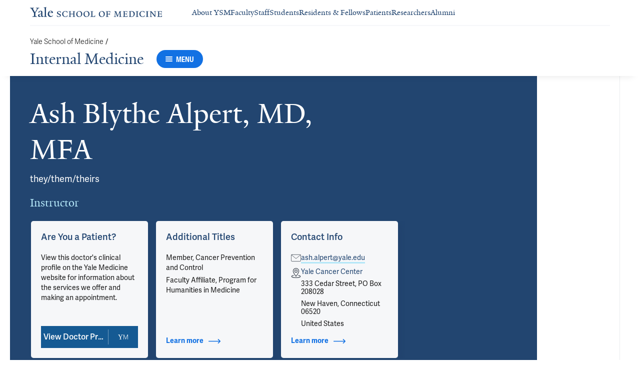

--- FILE ---
content_type: text/html; charset=utf-8
request_url: https://medicine.yale.edu/internal-medicine/profile/ash-alpert/
body_size: 87287
content:




<!DOCTYPE html>
<html lang="en">
<head itemscope itemtype="https://schema.org/SpeakableSpecification">
            <script src="https://assets.adobedtm.com/be4705422c6a/6365b56ecd77/launch-f9a39045ce43.min.js" async></script>

    <!-- Google Tag Manager -->
    <!-- End Google Tag Manager -->

    <meta charset="utf-8"/>
    <meta name="viewport" content="width=device-width, initial-scale=1.0"/>
    <meta http-equiv="X-UA-Compatible" content="IE=EDGE"/>
    <title>Ash Blythe Alpert, MD, MFA | Internal Medicine</title>

    <link rel="preconnect" href="https://p.typekit.net">
    <link rel="dns-prefetch" href="https://p.typekit.net">
    <link rel="preconnect" href="https://use.typekit.net">
    <link rel="dns-prefetch" href="https://use.typekit.net">
    <link rel="preconnect" href="https://www.gstatic.com">
    <link rel="dns-prefetch" href="https://www.gstatic.com">

    <meta name="title" property="og:title" content="Ash Blythe Alpert, MD, MFA" />
<meta itemprop="xpath" content="/html/head/meta[@property='og:title']/@content" />

    <meta name="description" property="og:description" content="Ash Alpert, MD, MFA, (pronouns they/them) is an Instructor of Medicine (Hematology). Dr. Alpert completed their post-doctoral fellowship (T32) in health" />
<meta itemprop="xpath" content="/html/head/meta[@name='description']/@content" />


        <meta name="robots" content="noindex, nofollow">

    
    
    

    <meta property="og:url" content="https://medicine.yale.edu/internal-medicine/profile/ash-alpert/" />

    <meta name="site-name" property="og:site_name" content="Internal Medicine" />

    <meta property="og:type" content="website" />

    <meta property="og:title" content="Ash Blythe Alpert, MD, MFA" />

    <meta property="og:description" content="Ash Alpert, MD, MFA, (pronouns they/them) is an Instructor of Medicine (Hematology). Dr. Alpert completed their post-doctoral fellowship (T32) in health" />


    
    

    
    

    <meta name="twitter:card" content="summary" />

    
    
    <meta name="twitter:image:alt" content="newFINAL-ALPERT-P03-CAMF2285" />


        <meta property="og:image" content="https://ysm-res.cloudinary.com/image/upload/c_limit,f_auto,h_630,q_auto,w_1200/v1/yms/prod/3b71d6d4-3767-405e-a62e-ee7363970892" />

        <meta property="og:image:secure_url" content="https://ysm-res.cloudinary.com/image/upload/c_limit,f_auto,h_630,q_auto,w_1200/v1/yms/prod/3b71d6d4-3767-405e-a62e-ee7363970892" />

        <meta property="og:image:width" content="1200" />

        <meta property="og:image:height" content="630" />


    <meta property="fb:app_id" content="604142276782606" />


    <link rel="canonical" href="https://medicine.yale.edu/profile/ash-alpert/">

    <link rel="apple-touch-icon" sizes="180x180" href="https://cdn1.medicine.yale.edu/icons/ysm/apple-touch-icon.png">
    <link rel="icon" type="image/png" href="https://cdn1.medicine.yale.edu/icons/ysm/favicon-32x32.png" sizes="32x32">
    <link rel="icon" type="image/png" href="https://cdn1.medicine.yale.edu/icons/ysm/favicon-16x16.png" sizes="16x16">
    <link rel="manifest" href="https://cdn1.medicine.yale.edu/web-manifests/ysm/site.webmanifest">
    <link rel="shortcut icon" type="image/x-icon" href="https://cdn1.medicine.yale.edu/icons/ysm/favicon.ico"/>
    <meta name="msapplication-TileColor" content="#1271e3">
    <meta name="msapplication-config" content="https://cdn1.medicine.yale.edu/browser-configs/ysm/browserconfig.xml">
    <meta name="theme-color" content="#ffffff">

    <link rel="preload" href="https://cdn1.medicine.yale.edu/build/yalenew-italic-webfront.woff2" as="font" crossorigin>
    <link rel="preload" href="https://cdn1.medicine.yale.edu/build/yalenew-roman-webfont.woff2" as="font" crossorigin>
    <link rel="preload" href="https://use.typekit.net/eqf4dwf.css" as="style" crossorigin>

    <link data-chunk="main" rel="stylesheet" href="https://cdn1.medicine.yale.edu/build/main.907d39fbfa5ab74dae6b.css" crossorigin="anonymous" />
<link data-chunk="modules-profile-components-profile-details-ProfileDetails" rel="stylesheet" href="https://cdn1.medicine.yale.edu/build/4098.519e090d007d9af62d86.css" crossorigin="anonymous" />
<link data-chunk="modules-profile-components-profile-details-ProfileDetails" rel="stylesheet" href="https://cdn1.medicine.yale.edu/build/2977.ad2bb25f9ff2d919a316.css" crossorigin="anonymous" />
<link data-chunk="modules-profile-components-profile-details-ProfileDetails" rel="stylesheet" href="https://cdn1.medicine.yale.edu/build/5436.03673d36bc21f3621aa0.css" crossorigin="anonymous" />
<link data-chunk="modules-profile-components-profile-details-ProfileDetails" rel="stylesheet" href="https://cdn1.medicine.yale.edu/build/115.d478683c440a5bf6ee62.css" crossorigin="anonymous" />
<link data-chunk="modules-profile-components-profile-details-ProfileDetails" rel="stylesheet" href="https://cdn1.medicine.yale.edu/build/2944.39460b9b4c80b3748eaf.css" crossorigin="anonymous" />
<link data-chunk="modules-footer-components-Footer" rel="stylesheet" href="https://cdn1.medicine.yale.edu/build/3053.9d94d1be74c8b8d74e36.css" crossorigin="anonymous" />

    <link data-chunk="modules-footer-components-Footer" rel="preload" as="style" href="https://cdn1.medicine.yale.edu/build/3053.9d94d1be74c8b8d74e36.css" crossorigin="anonymous" />
<link data-chunk="modules-profile-components-profile-details-ProfileDetails" rel="preload" as="style" href="https://cdn1.medicine.yale.edu/build/2944.39460b9b4c80b3748eaf.css" crossorigin="anonymous" />
<link data-chunk="modules-profile-components-profile-details-ProfileDetails" rel="preload" as="style" href="https://cdn1.medicine.yale.edu/build/115.d478683c440a5bf6ee62.css" crossorigin="anonymous" />
<link data-chunk="modules-profile-components-profile-details-ProfileDetails" rel="preload" as="style" href="https://cdn1.medicine.yale.edu/build/5436.03673d36bc21f3621aa0.css" crossorigin="anonymous" />
<link data-chunk="modules-profile-components-profile-details-ProfileDetails" rel="preload" as="style" href="https://cdn1.medicine.yale.edu/build/2977.ad2bb25f9ff2d919a316.css" crossorigin="anonymous" />
<link data-chunk="modules-profile-components-profile-details-ProfileDetails" rel="preload" as="style" href="https://cdn1.medicine.yale.edu/build/4098.519e090d007d9af62d86.css" crossorigin="anonymous" />
<link data-chunk="main" rel="preload" as="style" href="https://cdn1.medicine.yale.edu/build/main.907d39fbfa5ab74dae6b.css" crossorigin="anonymous" />
<link data-chunk="main" rel="preload" as="script" href="https://cdn1.medicine.yale.edu/build/main.es2015.dfa5aecab8fbf1932152.js" crossorigin="anonymous" />
<link data-chunk="modules-profile-components-profile-details-ProfileDetails" rel="preload" as="script" href="https://cdn1.medicine.yale.edu/build/7011.es2015.fa8769cabe2bdf33637b.js" crossorigin="anonymous" />
<link data-chunk="modules-profile-components-profile-details-ProfileDetails" rel="preload" as="script" href="https://cdn1.medicine.yale.edu/build/1514.es2015.79d733912b018318aafb.js" crossorigin="anonymous" />
<link data-chunk="modules-profile-components-profile-details-ProfileDetails" rel="preload" as="script" href="https://cdn1.medicine.yale.edu/build/2561.es2015.001b7c8716509bb0275e.js" crossorigin="anonymous" />
<link data-chunk="modules-profile-components-profile-details-ProfileDetails" rel="preload" as="script" href="https://cdn1.medicine.yale.edu/build/4098.es2015.9e0d35381579dc29a84f.js" crossorigin="anonymous" />
<link data-chunk="modules-profile-components-profile-details-ProfileDetails" rel="preload" as="script" href="https://cdn1.medicine.yale.edu/build/2827.es2015.5a725a4f172cb57a081b.js" crossorigin="anonymous" />
<link data-chunk="modules-profile-components-profile-details-ProfileDetails" rel="preload" as="script" href="https://cdn1.medicine.yale.edu/build/7925.es2015.f5a19f566463bf60257a.js" crossorigin="anonymous" />
<link data-chunk="modules-profile-components-profile-details-ProfileDetails" rel="preload" as="script" href="https://cdn1.medicine.yale.edu/build/2680.es2015.f2df621f2f2c78b379c1.js" crossorigin="anonymous" />
<link data-chunk="modules-profile-components-profile-details-ProfileDetails" rel="preload" as="script" href="https://cdn1.medicine.yale.edu/build/2977.es2015.86efad1d2bde8db32c47.js" crossorigin="anonymous" />
<link data-chunk="modules-profile-components-profile-details-ProfileDetails" rel="preload" as="script" href="https://cdn1.medicine.yale.edu/build/5436.es2015.37da388f40e19e0f6ca3.js" crossorigin="anonymous" />
<link data-chunk="modules-profile-components-profile-details-ProfileDetails" rel="preload" as="script" href="https://cdn1.medicine.yale.edu/build/1087.es2015.29f39b22c70bfa07670c.js" crossorigin="anonymous" />
<link data-chunk="modules-profile-components-profile-details-ProfileDetails" rel="preload" as="script" href="https://cdn1.medicine.yale.edu/build/9206.es2015.a53004c6e2023f5c4408.js" crossorigin="anonymous" />
<link data-chunk="modules-profile-components-profile-details-ProfileDetails" rel="preload" as="script" href="https://cdn1.medicine.yale.edu/build/6633.es2015.0faea749b69d0099f91f.js" crossorigin="anonymous" />
<link data-chunk="modules-profile-components-profile-details-ProfileDetails" rel="preload" as="script" href="https://cdn1.medicine.yale.edu/build/7589.es2015.9b07fc9805f7ac0a2a18.js" crossorigin="anonymous" />
<link data-chunk="modules-profile-components-profile-details-ProfileDetails" rel="preload" as="script" href="https://cdn1.medicine.yale.edu/build/2944.es2015.049b88f789280205706f.js" crossorigin="anonymous" />
<link data-chunk="modules-footer-components-Footer" rel="preload" as="script" href="https://cdn1.medicine.yale.edu/build/3053.es2015.94f247814d7073bd03dd.js" crossorigin="anonymous" />



        <script data-schema="ProfilePage" type="application/ld+json">
            {"@type":"ProfilePage","mainEntity":{"@type":"Person","name":"Ash Blythe Alpert","description":"Ash Alpert, MD, MFA, (pronouns they/them) is an Instructor of Medicine (Hematology). Dr. Alpert completed their post-doctoral fellowship (T32) in health services research at the Brown University School of Public Health. Dr. Alpert received their medical degree from the University of Vermont Larner College of Medicine and completed residency at Cambridge Hospital and fellowship in Hematology and Medical Oncology at the Wilmot Cancer Institute of the University of Rochester Medical Center. Their research and scholarship focuses on improving experiences and outcomes for transgender people with hematologic disease or cancer, and they work with a community advisory board of transgender people diagnosed with cancer with whom they have conducted research and published research and scholarship for over five years.  They received a Young Investigator Award from Conquer Cancer, the American Society for Clinical Oncology (ASCO) Foundation to develop patient-centered and non-stigmatizing gender identity data collection methods to be implemented in oncology settings and investigate the connections between experiences of violence and cancer risk for transgender people. Dr. Alpert is also involved with advocacy efforts nationally including working with national oncology organizations such as the National Comprehensive Cancer Network and ASCO to implement structural changes to improve outcomes for transgender people with cancer.","url":"https://medicine.yale.edu/profile/ash-alpert/","email":"ash.alpert@yale.edu","telephone":"+12032004363","image":{"@type":"ImageObject","url":"https://ysm-res.cloudinary.com/image/upload/c_limit,f_auto,h_630,q_auto,w_1200/v1/yms/prod/3b71d6d4-3767-405e-a62e-ee7363970892","description":"newFINAL-ALPERT-P03-CAMF2285","height":1200,"width":630,"@context":"https://schema.org"},"address":[{"@type":"PostalAddress","addressCountry":"United States","addressLocality":"New Haven","addressRegion":"Connecticut","postalCode":"06520","streetAddress":"333 Cedar Street, PO Box 208028","@context":"https://schema.org"}],"workLocation":[],"honorificSuffix":["MD","MFA"],"award":[],"jobTitle":["Instructor"],"affiliation":[{"@type":"Organization","name":"Cancer Prevention and Control","url":"https://medicine.yale.edu/cancer/research/programs/prevention/","@context":"https://schema.org"},{"@type":"Organization","name":"Hematology","@context":"https://schema.org"},{"@type":"Organization","name":"Internal Medicine","url":"https://medicine.yale.edu/internal-medicine/","@context":"https://schema.org"},{"@type":"Organization","name":"Janeway Society","url":"https://medicine.yale.edu/faculty/opssd/janeway/","@context":"https://schema.org"},{"@type":"Organization","name":"Medical Oncology and Hematology","@context":"https://schema.org"},{"@type":"Organization","name":"Yale Cancer Center","url":"https://medicine.yale.edu/cancer/","@context":"https://schema.org"},{"@type":"Organization","name":"Yale Medicine","url":"https://www.yalemedicine.org/","@context":"https://schema.org"}],"alumniOf":[{"@type":"Organization","name":"Brown University (2025)","@context":"https://schema.org"},{"@type":"Organization","name":"University of Vermont Larner College of Medicine (2014)","@context":"https://schema.org"},{"@type":"Organization","name":"Western Michigan University  (2004)","@context":"https://schema.org"},{"@type":"Organization","name":"Oberlin College (1998)","@context":"https://schema.org"}],"sameAs":["https://www.yalemedicine.org/specialists/ash-alpert"],"updatedDate":"2025-10-05T00:00:00.0000000Z","@context":"https://schema.org"},"@context":"https://schema.org"}
        </script>
        <script data-schema="MedicalScholarlyArticle" type="application/ld+json">
            {"@type":"MedicalScholarlyArticle","publicationType":"Journal Article","inLanguage":"en-US","headline":"Understanding Provider Treatment Approaches for the Provision of Gender-Affirming Hormones in the Current US P","url":"https://pubmed.ncbi.nlm.nih.gov/40811777","author":[{"@type":"Person","name":"Ash Blythe Alpert","description":"Ash Alpert, MD, MFA, (pronouns they/them) is an Instructor of Medicine (Hematology). Dr. Alpert completed their post-doctoral fellowship (T32) in health services research at the Brown University School of Public Health. Dr. Alpert received their medical degree from the University of Vermont Larner College of Medicine and completed residency at Cambridge Hospital and fellowship in Hematology and Medical Oncology at the Wilmot Cancer Institute of the University of Rochester Medical Center. Their research and scholarship focuses on improving experiences and outcomes for transgender people with hematologic disease or cancer, and they work with a community advisory board of transgender people diagnosed with cancer with whom they have conducted research and published research and scholarship for over five years.  They received a Young Investigator Award from Conquer Cancer, the American Society for Clinical Oncology (ASCO) Foundation to develop patient-centered and non-stigmatizing gender identity data collection methods to be implemented in oncology settings and investigate the connections between experiences of violence and cancer risk for transgender people. Dr. Alpert is also involved with advocacy efforts nationally including working with national oncology organizations such as the National Comprehensive Cancer Network and ASCO to implement structural changes to improve outcomes for transgender people with cancer.","url":"https://medicine.yale.edu/profile/ash-alpert/","email":"ash.alpert@yale.edu","telephone":"+12032004363","image":{"@type":"ImageObject","url":"https://ysm-res.cloudinary.com/image/upload/c_limit,f_auto,h_630,q_auto,w_1200/v1/yms/prod/3b71d6d4-3767-405e-a62e-ee7363970892","description":"newFINAL-ALPERT-P03-CAMF2285","height":1200,"width":630,"@context":"https://schema.org"},"address":[{"@type":"PostalAddress","addressCountry":"United States","addressLocality":"New Haven","addressRegion":"Connecticut","postalCode":"06520","streetAddress":"333 Cedar Street, PO Box 208028","@context":"https://schema.org"}],"workLocation":[],"honorificSuffix":["MD","MFA"],"award":[],"jobTitle":["Instructor"],"affiliation":[{"@type":"Organization","name":"Cancer Prevention and Control","url":"https://medicine.yale.edu/cancer/research/programs/prevention/","@context":"https://schema.org"},{"@type":"Organization","name":"Hematology","@context":"https://schema.org"},{"@type":"Organization","name":"Internal Medicine","url":"https://medicine.yale.edu/internal-medicine/","@context":"https://schema.org"},{"@type":"Organization","name":"Janeway Society","url":"https://medicine.yale.edu/faculty/opssd/janeway/","@context":"https://schema.org"},{"@type":"Organization","name":"Medical Oncology and Hematology","@context":"https://schema.org"},{"@type":"Organization","name":"Yale Cancer Center","url":"https://medicine.yale.edu/cancer/","@context":"https://schema.org"},{"@type":"Organization","name":"Yale Medicine","url":"https://www.yalemedicine.org/","@context":"https://schema.org"}],"alumniOf":[{"@type":"Organization","name":"Brown University (2025)","@context":"https://schema.org"},{"@type":"Organization","name":"University of Vermont Larner College of Medicine (2014)","@context":"https://schema.org"},{"@type":"Organization","name":"Western Michigan University  (2004)","@context":"https://schema.org"},{"@type":"Organization","name":"Oberlin College (1998)","@context":"https://schema.org"}],"sameAs":["https://www.yalemedicine.org/specialists/ash-alpert"],"updatedDate":"2025-10-05T00:00:00.0000000Z","@context":"https://schema.org"}],"description":"Stetten N, Kelly P, Shireman T, Balkan E, Babbs G, <strong data-id=\"161536\">Alpert A</strong>, <span data-id=\"147911\">Wolfe H</span>, Meyers D, Hughto J. <span data-type=\"title\">Understanding Provider Treatment Approaches for the Provision of Gender-Affirming Hormones in the Current US Political Climate.</span> American Journal Of Public Health 2025, 115: 1598-1601. <a href=\"https://pubmed.ncbi.nlm.nih.gov/40811777\" target=\"_blank\">PMID: 40811777</a>, <a href=\"https://www.ncbi.nlm.nih.gov/pmc/articles/PMC12424504\" target=\"_blank\">PMCID: PMC12424504</a>, <a href=\"https://doi.org/10.2105/ajph.2025.308143\" target=\"_blank\">DOI: 10.2105/ajph.2025.308143</a>.","@context":"https://schema.org"}
        </script>
        <script data-schema="MedicalScholarlyArticle" type="application/ld+json">
            {"@type":"MedicalScholarlyArticle","publicationType":"Journal Article","inLanguage":"en-US","headline":"Understanding biopsychosocial factors influencing cigarette smoking among transgender and gender diverse indiv","url":"https://pubmed.ncbi.nlm.nih.gov/40624505","author":[{"@type":"Person","name":"Ash Blythe Alpert","description":"Ash Alpert, MD, MFA, (pronouns they/them) is an Instructor of Medicine (Hematology). Dr. Alpert completed their post-doctoral fellowship (T32) in health services research at the Brown University School of Public Health. Dr. Alpert received their medical degree from the University of Vermont Larner College of Medicine and completed residency at Cambridge Hospital and fellowship in Hematology and Medical Oncology at the Wilmot Cancer Institute of the University of Rochester Medical Center. Their research and scholarship focuses on improving experiences and outcomes for transgender people with hematologic disease or cancer, and they work with a community advisory board of transgender people diagnosed with cancer with whom they have conducted research and published research and scholarship for over five years.  They received a Young Investigator Award from Conquer Cancer, the American Society for Clinical Oncology (ASCO) Foundation to develop patient-centered and non-stigmatizing gender identity data collection methods to be implemented in oncology settings and investigate the connections between experiences of violence and cancer risk for transgender people. Dr. Alpert is also involved with advocacy efforts nationally including working with national oncology organizations such as the National Comprehensive Cancer Network and ASCO to implement structural changes to improve outcomes for transgender people with cancer.","url":"https://medicine.yale.edu/profile/ash-alpert/","email":"ash.alpert@yale.edu","telephone":"+12032004363","image":{"@type":"ImageObject","url":"https://ysm-res.cloudinary.com/image/upload/c_limit,f_auto,h_630,q_auto,w_1200/v1/yms/prod/3b71d6d4-3767-405e-a62e-ee7363970892","description":"newFINAL-ALPERT-P03-CAMF2285","height":1200,"width":630,"@context":"https://schema.org"},"address":[{"@type":"PostalAddress","addressCountry":"United States","addressLocality":"New Haven","addressRegion":"Connecticut","postalCode":"06520","streetAddress":"333 Cedar Street, PO Box 208028","@context":"https://schema.org"}],"workLocation":[],"honorificSuffix":["MD","MFA"],"award":[],"jobTitle":["Instructor"],"affiliation":[{"@type":"Organization","name":"Cancer Prevention and Control","url":"https://medicine.yale.edu/cancer/research/programs/prevention/","@context":"https://schema.org"},{"@type":"Organization","name":"Hematology","@context":"https://schema.org"},{"@type":"Organization","name":"Internal Medicine","url":"https://medicine.yale.edu/internal-medicine/","@context":"https://schema.org"},{"@type":"Organization","name":"Janeway Society","url":"https://medicine.yale.edu/faculty/opssd/janeway/","@context":"https://schema.org"},{"@type":"Organization","name":"Medical Oncology and Hematology","@context":"https://schema.org"},{"@type":"Organization","name":"Yale Cancer Center","url":"https://medicine.yale.edu/cancer/","@context":"https://schema.org"},{"@type":"Organization","name":"Yale Medicine","url":"https://www.yalemedicine.org/","@context":"https://schema.org"}],"alumniOf":[{"@type":"Organization","name":"Brown University (2025)","@context":"https://schema.org"},{"@type":"Organization","name":"University of Vermont Larner College of Medicine (2014)","@context":"https://schema.org"},{"@type":"Organization","name":"Western Michigan University  (2004)","@context":"https://schema.org"},{"@type":"Organization","name":"Oberlin College (1998)","@context":"https://schema.org"}],"sameAs":["https://www.yalemedicine.org/specialists/ash-alpert"],"updatedDate":"2025-10-05T00:00:00.0000000Z","@context":"https://schema.org"}],"description":"Caballero R, Panizoni E, Mejía R, Zeltman A, Cardozo N, Ramos-Pibernus A, <strong data-id=\"161536\">Alpert A</strong>, Cupertino A, Cartujano-Barrera F, Aristegui I. <span data-type=\"title\">Understanding biopsychosocial factors influencing cigarette smoking among transgender and gender diverse individuals living in Argentina: a qualitative study</span>. International Journal For Equity In Health 2025, 24: 196. <a href=\"https://pubmed.ncbi.nlm.nih.gov/40624505\" target=\"_blank\">PMID: 40624505</a>, <a href=\"https://www.ncbi.nlm.nih.gov/pmc/articles/PMC12232770\" target=\"_blank\">PMCID: PMC12232770</a>, <a href=\"https://doi.org/10.1186/s12939-025-02563-7\" target=\"_blank\">DOI: 10.1186/s12939-025-02563-7</a>.","@context":"https://schema.org"}
        </script>
        <script data-schema="MedicalScholarlyArticle" type="application/ld+json">
            {"@type":"MedicalScholarlyArticle","publicationType":"Journal Article","inLanguage":"en-US","headline":"Patient perspectives on safety and privacy in sexual orientation and gender identity data collection","url":"https://pubmed.ncbi.nlm.nih.gov/40671545","author":[{"@type":"Person","name":"Ash Blythe Alpert","description":"Ash Alpert, MD, MFA, (pronouns they/them) is an Instructor of Medicine (Hematology). Dr. Alpert completed their post-doctoral fellowship (T32) in health services research at the Brown University School of Public Health. Dr. Alpert received their medical degree from the University of Vermont Larner College of Medicine and completed residency at Cambridge Hospital and fellowship in Hematology and Medical Oncology at the Wilmot Cancer Institute of the University of Rochester Medical Center. Their research and scholarship focuses on improving experiences and outcomes for transgender people with hematologic disease or cancer, and they work with a community advisory board of transgender people diagnosed with cancer with whom they have conducted research and published research and scholarship for over five years.  They received a Young Investigator Award from Conquer Cancer, the American Society for Clinical Oncology (ASCO) Foundation to develop patient-centered and non-stigmatizing gender identity data collection methods to be implemented in oncology settings and investigate the connections between experiences of violence and cancer risk for transgender people. Dr. Alpert is also involved with advocacy efforts nationally including working with national oncology organizations such as the National Comprehensive Cancer Network and ASCO to implement structural changes to improve outcomes for transgender people with cancer.","url":"https://medicine.yale.edu/profile/ash-alpert/","email":"ash.alpert@yale.edu","telephone":"+12032004363","image":{"@type":"ImageObject","url":"https://ysm-res.cloudinary.com/image/upload/c_limit,f_auto,h_630,q_auto,w_1200/v1/yms/prod/3b71d6d4-3767-405e-a62e-ee7363970892","description":"newFINAL-ALPERT-P03-CAMF2285","height":1200,"width":630,"@context":"https://schema.org"},"address":[{"@type":"PostalAddress","addressCountry":"United States","addressLocality":"New Haven","addressRegion":"Connecticut","postalCode":"06520","streetAddress":"333 Cedar Street, PO Box 208028","@context":"https://schema.org"}],"workLocation":[],"honorificSuffix":["MD","MFA"],"award":[],"jobTitle":["Instructor"],"affiliation":[{"@type":"Organization","name":"Cancer Prevention and Control","url":"https://medicine.yale.edu/cancer/research/programs/prevention/","@context":"https://schema.org"},{"@type":"Organization","name":"Hematology","@context":"https://schema.org"},{"@type":"Organization","name":"Internal Medicine","url":"https://medicine.yale.edu/internal-medicine/","@context":"https://schema.org"},{"@type":"Organization","name":"Janeway Society","url":"https://medicine.yale.edu/faculty/opssd/janeway/","@context":"https://schema.org"},{"@type":"Organization","name":"Medical Oncology and Hematology","@context":"https://schema.org"},{"@type":"Organization","name":"Yale Cancer Center","url":"https://medicine.yale.edu/cancer/","@context":"https://schema.org"},{"@type":"Organization","name":"Yale Medicine","url":"https://www.yalemedicine.org/","@context":"https://schema.org"}],"alumniOf":[{"@type":"Organization","name":"Brown University (2025)","@context":"https://schema.org"},{"@type":"Organization","name":"University of Vermont Larner College of Medicine (2014)","@context":"https://schema.org"},{"@type":"Organization","name":"Western Michigan University  (2004)","@context":"https://schema.org"},{"@type":"Organization","name":"Oberlin College (1998)","@context":"https://schema.org"}],"sameAs":["https://www.yalemedicine.org/specialists/ash-alpert"],"updatedDate":"2025-10-05T00:00:00.0000000Z","@context":"https://schema.org"}],"description":"<span data-id=\"64082\">Lewis J</span>, <strong data-id=\"161536\">Alpert A</strong>, Galusha D, Faria A, <span data-id=\"65663\">Hirschman A</span>, <span data-id=\"147911\">Wolfe H</span>, Hart L, <span data-id=\"62700\">Nunez-Smith M</span>, <span data-id=\"72346\">Wang K</span>. <span data-type=\"title\">Patient perspectives on safety and privacy in sexual orientation and gender identity data collection</span>. JNCI Monographs 2025, 2025: 170-176. <a href=\"https://pubmed.ncbi.nlm.nih.gov/40671545\" target=\"_blank\">PMID: 40671545</a>, <a href=\"https://www.ncbi.nlm.nih.gov/pmc/articles/PMC12268159\" target=\"_blank\">PMCID: PMC12268159</a>, <a href=\"https://doi.org/10.1093/jncimonographs/lgaf015\" target=\"_blank\">DOI: 10.1093/jncimonographs/lgaf015</a>.","@context":"https://schema.org"}
        </script>
        <script data-schema="MedicalScholarlyArticle" type="application/ld+json">
            {"@type":"MedicalScholarlyArticle","publicationType":"Journal Article","inLanguage":"en-US","headline":"Underinvested, Under-Referred, and Underserved: Applying a Gender Equity Continuum Framework in Cancer Control","url":"https://pubmed.ncbi.nlm.nih.gov/40365115","author":[{"@type":"Person","name":"Ash Blythe Alpert","description":"Ash Alpert, MD, MFA, (pronouns they/them) is an Instructor of Medicine (Hematology). Dr. Alpert completed their post-doctoral fellowship (T32) in health services research at the Brown University School of Public Health. Dr. Alpert received their medical degree from the University of Vermont Larner College of Medicine and completed residency at Cambridge Hospital and fellowship in Hematology and Medical Oncology at the Wilmot Cancer Institute of the University of Rochester Medical Center. Their research and scholarship focuses on improving experiences and outcomes for transgender people with hematologic disease or cancer, and they work with a community advisory board of transgender people diagnosed with cancer with whom they have conducted research and published research and scholarship for over five years.  They received a Young Investigator Award from Conquer Cancer, the American Society for Clinical Oncology (ASCO) Foundation to develop patient-centered and non-stigmatizing gender identity data collection methods to be implemented in oncology settings and investigate the connections between experiences of violence and cancer risk for transgender people. Dr. Alpert is also involved with advocacy efforts nationally including working with national oncology organizations such as the National Comprehensive Cancer Network and ASCO to implement structural changes to improve outcomes for transgender people with cancer.","url":"https://medicine.yale.edu/profile/ash-alpert/","email":"ash.alpert@yale.edu","telephone":"+12032004363","image":{"@type":"ImageObject","url":"https://ysm-res.cloudinary.com/image/upload/c_limit,f_auto,h_630,q_auto,w_1200/v1/yms/prod/3b71d6d4-3767-405e-a62e-ee7363970892","description":"newFINAL-ALPERT-P03-CAMF2285","height":1200,"width":630,"@context":"https://schema.org"},"address":[{"@type":"PostalAddress","addressCountry":"United States","addressLocality":"New Haven","addressRegion":"Connecticut","postalCode":"06520","streetAddress":"333 Cedar Street, PO Box 208028","@context":"https://schema.org"}],"workLocation":[],"honorificSuffix":["MD","MFA"],"award":[],"jobTitle":["Instructor"],"affiliation":[{"@type":"Organization","name":"Cancer Prevention and Control","url":"https://medicine.yale.edu/cancer/research/programs/prevention/","@context":"https://schema.org"},{"@type":"Organization","name":"Hematology","@context":"https://schema.org"},{"@type":"Organization","name":"Internal Medicine","url":"https://medicine.yale.edu/internal-medicine/","@context":"https://schema.org"},{"@type":"Organization","name":"Janeway Society","url":"https://medicine.yale.edu/faculty/opssd/janeway/","@context":"https://schema.org"},{"@type":"Organization","name":"Medical Oncology and Hematology","@context":"https://schema.org"},{"@type":"Organization","name":"Yale Cancer Center","url":"https://medicine.yale.edu/cancer/","@context":"https://schema.org"},{"@type":"Organization","name":"Yale Medicine","url":"https://www.yalemedicine.org/","@context":"https://schema.org"}],"alumniOf":[{"@type":"Organization","name":"Brown University (2025)","@context":"https://schema.org"},{"@type":"Organization","name":"University of Vermont Larner College of Medicine (2014)","@context":"https://schema.org"},{"@type":"Organization","name":"Western Michigan University  (2004)","@context":"https://schema.org"},{"@type":"Organization","name":"Oberlin College (1998)","@context":"https://schema.org"}],"sameAs":["https://www.yalemedicine.org/specialists/ash-alpert"],"updatedDate":"2025-10-05T00:00:00.0000000Z","@context":"https://schema.org"}],"description":"Restar A, Lucas R, Scout N, <strong data-id=\"161536\">Alpert A</strong>, Phipps A, Wang G, Operario D, Radix A, van der Merwe L, Lindström S, Everhart A, Gamarel K, Streed C. <span data-type=\"title\">Underinvested, Under-Referred, and Underserved: Applying a Gender Equity Continuum Framework in Cancer Control Continuum Programs and Policies to Expand to Transgender and Nonbinary Populations</span>. JCO Oncology Advances 2025, 2: e2400023. <a href=\"https://pubmed.ncbi.nlm.nih.gov/40365115\" target=\"_blank\">PMID: 40365115</a>, <a href=\"https://www.ncbi.nlm.nih.gov/pmc/articles/PMC12068552\" target=\"_blank\">PMCID: PMC12068552</a>, <a href=\"https://doi.org/10.1200/oa.24.00023\" target=\"_blank\">DOI: 10.1200/oa.24.00023</a>.","@context":"https://schema.org"}
        </script>
        <script data-schema="MedicalScholarlyArticle" type="application/ld+json">
            {"@type":"MedicalScholarlyArticle","publicationType":"Journal Article","inLanguage":"en-US","headline":"Gender-Affirming Surgery for Transgender and Gender Diverse Medicare Beneficiaries","url":"https://pubmed.ncbi.nlm.nih.gov/40310645","author":[{"@type":"Person","name":"Ash Blythe Alpert","description":"Ash Alpert, MD, MFA, (pronouns they/them) is an Instructor of Medicine (Hematology). Dr. Alpert completed their post-doctoral fellowship (T32) in health services research at the Brown University School of Public Health. Dr. Alpert received their medical degree from the University of Vermont Larner College of Medicine and completed residency at Cambridge Hospital and fellowship in Hematology and Medical Oncology at the Wilmot Cancer Institute of the University of Rochester Medical Center. Their research and scholarship focuses on improving experiences and outcomes for transgender people with hematologic disease or cancer, and they work with a community advisory board of transgender people diagnosed with cancer with whom they have conducted research and published research and scholarship for over five years.  They received a Young Investigator Award from Conquer Cancer, the American Society for Clinical Oncology (ASCO) Foundation to develop patient-centered and non-stigmatizing gender identity data collection methods to be implemented in oncology settings and investigate the connections between experiences of violence and cancer risk for transgender people. Dr. Alpert is also involved with advocacy efforts nationally including working with national oncology organizations such as the National Comprehensive Cancer Network and ASCO to implement structural changes to improve outcomes for transgender people with cancer.","url":"https://medicine.yale.edu/profile/ash-alpert/","email":"ash.alpert@yale.edu","telephone":"+12032004363","image":{"@type":"ImageObject","url":"https://ysm-res.cloudinary.com/image/upload/c_limit,f_auto,h_630,q_auto,w_1200/v1/yms/prod/3b71d6d4-3767-405e-a62e-ee7363970892","description":"newFINAL-ALPERT-P03-CAMF2285","height":1200,"width":630,"@context":"https://schema.org"},"address":[{"@type":"PostalAddress","addressCountry":"United States","addressLocality":"New Haven","addressRegion":"Connecticut","postalCode":"06520","streetAddress":"333 Cedar Street, PO Box 208028","@context":"https://schema.org"}],"workLocation":[],"honorificSuffix":["MD","MFA"],"award":[],"jobTitle":["Instructor"],"affiliation":[{"@type":"Organization","name":"Cancer Prevention and Control","url":"https://medicine.yale.edu/cancer/research/programs/prevention/","@context":"https://schema.org"},{"@type":"Organization","name":"Hematology","@context":"https://schema.org"},{"@type":"Organization","name":"Internal Medicine","url":"https://medicine.yale.edu/internal-medicine/","@context":"https://schema.org"},{"@type":"Organization","name":"Janeway Society","url":"https://medicine.yale.edu/faculty/opssd/janeway/","@context":"https://schema.org"},{"@type":"Organization","name":"Medical Oncology and Hematology","@context":"https://schema.org"},{"@type":"Organization","name":"Yale Cancer Center","url":"https://medicine.yale.edu/cancer/","@context":"https://schema.org"},{"@type":"Organization","name":"Yale Medicine","url":"https://www.yalemedicine.org/","@context":"https://schema.org"}],"alumniOf":[{"@type":"Organization","name":"Brown University (2025)","@context":"https://schema.org"},{"@type":"Organization","name":"University of Vermont Larner College of Medicine (2014)","@context":"https://schema.org"},{"@type":"Organization","name":"Western Michigan University  (2004)","@context":"https://schema.org"},{"@type":"Organization","name":"Oberlin College (1998)","@context":"https://schema.org"}],"sameAs":["https://www.yalemedicine.org/specialists/ash-alpert"],"updatedDate":"2025-10-05T00:00:00.0000000Z","@context":"https://schema.org"}],"description":"Balkan E, Babbs G, Meyers D, Kelly P, Yee K, Pletta D, Shireman T, <strong data-id=\"161536\">Alpert A</strong>, Baker K, Hughto J. <span data-type=\"title\">Gender-Affirming Surgery for Transgender and Gender Diverse Medicare Beneficiaries</span>. JAMA Network Open 2025, 8: e258072. <a href=\"https://pubmed.ncbi.nlm.nih.gov/40310645\" target=\"_blank\">PMID: 40310645</a>, <a href=\"https://www.ncbi.nlm.nih.gov/pmc/articles/PMC12046427\" target=\"_blank\">PMCID: PMC12046427</a>, <a href=\"https://doi.org/10.1001/jamanetworkopen.2025.8072\" target=\"_blank\">DOI: 10.1001/jamanetworkopen.2025.8072</a>.","@context":"https://schema.org"}
        </script>
        <script data-schema="MedicalScholarlyArticle" type="application/ld+json">
            {"@type":"MedicalScholarlyArticle","publicationType":"Journal Article","inLanguage":"en-US","headline":"Fields","url":"https://doi.org/10.1001/jama.2024.18180","author":[{"@type":"Person","name":"Ash Blythe Alpert","description":"Ash Alpert, MD, MFA, (pronouns they/them) is an Instructor of Medicine (Hematology). Dr. Alpert completed their post-doctoral fellowship (T32) in health services research at the Brown University School of Public Health. Dr. Alpert received their medical degree from the University of Vermont Larner College of Medicine and completed residency at Cambridge Hospital and fellowship in Hematology and Medical Oncology at the Wilmot Cancer Institute of the University of Rochester Medical Center. Their research and scholarship focuses on improving experiences and outcomes for transgender people with hematologic disease or cancer, and they work with a community advisory board of transgender people diagnosed with cancer with whom they have conducted research and published research and scholarship for over five years.  They received a Young Investigator Award from Conquer Cancer, the American Society for Clinical Oncology (ASCO) Foundation to develop patient-centered and non-stigmatizing gender identity data collection methods to be implemented in oncology settings and investigate the connections between experiences of violence and cancer risk for transgender people. Dr. Alpert is also involved with advocacy efforts nationally including working with national oncology organizations such as the National Comprehensive Cancer Network and ASCO to implement structural changes to improve outcomes for transgender people with cancer.","url":"https://medicine.yale.edu/profile/ash-alpert/","email":"ash.alpert@yale.edu","telephone":"+12032004363","image":{"@type":"ImageObject","url":"https://ysm-res.cloudinary.com/image/upload/c_limit,f_auto,h_630,q_auto,w_1200/v1/yms/prod/3b71d6d4-3767-405e-a62e-ee7363970892","description":"newFINAL-ALPERT-P03-CAMF2285","height":1200,"width":630,"@context":"https://schema.org"},"address":[{"@type":"PostalAddress","addressCountry":"United States","addressLocality":"New Haven","addressRegion":"Connecticut","postalCode":"06520","streetAddress":"333 Cedar Street, PO Box 208028","@context":"https://schema.org"}],"workLocation":[],"honorificSuffix":["MD","MFA"],"award":[],"jobTitle":["Instructor"],"affiliation":[{"@type":"Organization","name":"Cancer Prevention and Control","url":"https://medicine.yale.edu/cancer/research/programs/prevention/","@context":"https://schema.org"},{"@type":"Organization","name":"Hematology","@context":"https://schema.org"},{"@type":"Organization","name":"Internal Medicine","url":"https://medicine.yale.edu/internal-medicine/","@context":"https://schema.org"},{"@type":"Organization","name":"Janeway Society","url":"https://medicine.yale.edu/faculty/opssd/janeway/","@context":"https://schema.org"},{"@type":"Organization","name":"Medical Oncology and Hematology","@context":"https://schema.org"},{"@type":"Organization","name":"Yale Cancer Center","url":"https://medicine.yale.edu/cancer/","@context":"https://schema.org"},{"@type":"Organization","name":"Yale Medicine","url":"https://www.yalemedicine.org/","@context":"https://schema.org"}],"alumniOf":[{"@type":"Organization","name":"Brown University (2025)","@context":"https://schema.org"},{"@type":"Organization","name":"University of Vermont Larner College of Medicine (2014)","@context":"https://schema.org"},{"@type":"Organization","name":"Western Michigan University  (2004)","@context":"https://schema.org"},{"@type":"Organization","name":"Oberlin College (1998)","@context":"https://schema.org"}],"sameAs":["https://www.yalemedicine.org/specialists/ash-alpert"],"updatedDate":"2025-10-05T00:00:00.0000000Z","@context":"https://schema.org"}],"description":"<strong data-id=\"161536\">Alpert A</strong>. <span data-type=\"title\">Fields</span>. JAMA: The Journal Of The American Medical Association 2025, 333: 352-352. <a href=\"https://doi.org/10.1001/jama.2024.18180\" target=\"_blank\">DOI: 10.1001/jama.2024.18180</a>.","@context":"https://schema.org"}
        </script>
        <script data-schema="MedicalScholarlyArticle" type="application/ld+json">
            {"@type":"MedicalScholarlyArticle","publicationType":"Journal Article","inLanguage":"en-US","headline":"Fields","url":"https://jamanetwork.com/journals/jama/fullarticle/2828720","author":[{"@type":"Person","name":"Ash Blythe Alpert","description":"Ash Alpert, MD, MFA, (pronouns they/them) is an Instructor of Medicine (Hematology). Dr. Alpert completed their post-doctoral fellowship (T32) in health services research at the Brown University School of Public Health. Dr. Alpert received their medical degree from the University of Vermont Larner College of Medicine and completed residency at Cambridge Hospital and fellowship in Hematology and Medical Oncology at the Wilmot Cancer Institute of the University of Rochester Medical Center. Their research and scholarship focuses on improving experiences and outcomes for transgender people with hematologic disease or cancer, and they work with a community advisory board of transgender people diagnosed with cancer with whom they have conducted research and published research and scholarship for over five years.  They received a Young Investigator Award from Conquer Cancer, the American Society for Clinical Oncology (ASCO) Foundation to develop patient-centered and non-stigmatizing gender identity data collection methods to be implemented in oncology settings and investigate the connections between experiences of violence and cancer risk for transgender people. Dr. Alpert is also involved with advocacy efforts nationally including working with national oncology organizations such as the National Comprehensive Cancer Network and ASCO to implement structural changes to improve outcomes for transgender people with cancer.","url":"https://medicine.yale.edu/profile/ash-alpert/","email":"ash.alpert@yale.edu","telephone":"+12032004363","image":{"@type":"ImageObject","url":"https://ysm-res.cloudinary.com/image/upload/c_limit,f_auto,h_630,q_auto,w_1200/v1/yms/prod/3b71d6d4-3767-405e-a62e-ee7363970892","description":"newFINAL-ALPERT-P03-CAMF2285","height":1200,"width":630,"@context":"https://schema.org"},"address":[{"@type":"PostalAddress","addressCountry":"United States","addressLocality":"New Haven","addressRegion":"Connecticut","postalCode":"06520","streetAddress":"333 Cedar Street, PO Box 208028","@context":"https://schema.org"}],"workLocation":[],"honorificSuffix":["MD","MFA"],"award":[],"jobTitle":["Instructor"],"affiliation":[{"@type":"Organization","name":"Cancer Prevention and Control","url":"https://medicine.yale.edu/cancer/research/programs/prevention/","@context":"https://schema.org"},{"@type":"Organization","name":"Hematology","@context":"https://schema.org"},{"@type":"Organization","name":"Internal Medicine","url":"https://medicine.yale.edu/internal-medicine/","@context":"https://schema.org"},{"@type":"Organization","name":"Janeway Society","url":"https://medicine.yale.edu/faculty/opssd/janeway/","@context":"https://schema.org"},{"@type":"Organization","name":"Medical Oncology and Hematology","@context":"https://schema.org"},{"@type":"Organization","name":"Yale Cancer Center","url":"https://medicine.yale.edu/cancer/","@context":"https://schema.org"},{"@type":"Organization","name":"Yale Medicine","url":"https://www.yalemedicine.org/","@context":"https://schema.org"}],"alumniOf":[{"@type":"Organization","name":"Brown University (2025)","@context":"https://schema.org"},{"@type":"Organization","name":"University of Vermont Larner College of Medicine (2014)","@context":"https://schema.org"},{"@type":"Organization","name":"Western Michigan University  (2004)","@context":"https://schema.org"},{"@type":"Organization","name":"Oberlin College (1998)","@context":"https://schema.org"}],"sameAs":["https://www.yalemedicine.org/specialists/ash-alpert"],"updatedDate":"2025-10-05T00:00:00.0000000Z","@context":"https://schema.org"}],"description":"Alpert AB. Fields. JAMA. 2025;333(4):352. doi:10.1001/jama.2024.18180","@context":"https://schema.org"}
        </script>
        <script data-schema="MedicalScholarlyArticle" type="application/ld+json">
            {"@type":"MedicalScholarlyArticle","publicationType":"Journal Article","inLanguage":"en-US","headline":"Disentangling gender, sex, and biology: a mixed methods study of gender identity data collection tools","url":"https://pubmed.ncbi.nlm.nih.gov/39471780","author":[{"@type":"Person","name":"Ash Blythe Alpert","description":"Ash Alpert, MD, MFA, (pronouns they/them) is an Instructor of Medicine (Hematology). Dr. Alpert completed their post-doctoral fellowship (T32) in health services research at the Brown University School of Public Health. Dr. Alpert received their medical degree from the University of Vermont Larner College of Medicine and completed residency at Cambridge Hospital and fellowship in Hematology and Medical Oncology at the Wilmot Cancer Institute of the University of Rochester Medical Center. Their research and scholarship focuses on improving experiences and outcomes for transgender people with hematologic disease or cancer, and they work with a community advisory board of transgender people diagnosed with cancer with whom they have conducted research and published research and scholarship for over five years.  They received a Young Investigator Award from Conquer Cancer, the American Society for Clinical Oncology (ASCO) Foundation to develop patient-centered and non-stigmatizing gender identity data collection methods to be implemented in oncology settings and investigate the connections between experiences of violence and cancer risk for transgender people. Dr. Alpert is also involved with advocacy efforts nationally including working with national oncology organizations such as the National Comprehensive Cancer Network and ASCO to implement structural changes to improve outcomes for transgender people with cancer.","url":"https://medicine.yale.edu/profile/ash-alpert/","email":"ash.alpert@yale.edu","telephone":"+12032004363","image":{"@type":"ImageObject","url":"https://ysm-res.cloudinary.com/image/upload/c_limit,f_auto,h_630,q_auto,w_1200/v1/yms/prod/3b71d6d4-3767-405e-a62e-ee7363970892","description":"newFINAL-ALPERT-P03-CAMF2285","height":1200,"width":630,"@context":"https://schema.org"},"address":[{"@type":"PostalAddress","addressCountry":"United States","addressLocality":"New Haven","addressRegion":"Connecticut","postalCode":"06520","streetAddress":"333 Cedar Street, PO Box 208028","@context":"https://schema.org"}],"workLocation":[],"honorificSuffix":["MD","MFA"],"award":[],"jobTitle":["Instructor"],"affiliation":[{"@type":"Organization","name":"Cancer Prevention and Control","url":"https://medicine.yale.edu/cancer/research/programs/prevention/","@context":"https://schema.org"},{"@type":"Organization","name":"Hematology","@context":"https://schema.org"},{"@type":"Organization","name":"Internal Medicine","url":"https://medicine.yale.edu/internal-medicine/","@context":"https://schema.org"},{"@type":"Organization","name":"Janeway Society","url":"https://medicine.yale.edu/faculty/opssd/janeway/","@context":"https://schema.org"},{"@type":"Organization","name":"Medical Oncology and Hematology","@context":"https://schema.org"},{"@type":"Organization","name":"Yale Cancer Center","url":"https://medicine.yale.edu/cancer/","@context":"https://schema.org"},{"@type":"Organization","name":"Yale Medicine","url":"https://www.yalemedicine.org/","@context":"https://schema.org"}],"alumniOf":[{"@type":"Organization","name":"Brown University (2025)","@context":"https://schema.org"},{"@type":"Organization","name":"University of Vermont Larner College of Medicine (2014)","@context":"https://schema.org"},{"@type":"Organization","name":"Western Michigan University  (2004)","@context":"https://schema.org"},{"@type":"Organization","name":"Oberlin College (1998)","@context":"https://schema.org"}],"sameAs":["https://www.yalemedicine.org/specialists/ash-alpert"],"updatedDate":"2025-10-05T00:00:00.0000000Z","@context":"https://schema.org"}],"description":"<strong data-id=\"161536\">Alpert A</strong>, Hernandez T, Ruddick R, Manzano C, Adams S, Rivers L, Ramos-Pibernus A, Sevelius J, Poteat T, Obedin-Maliver J, Cicero E, Radix A, Lett E, Operario D, Chapman B, Wittink M, Cupertino A, <span data-id=\"127914\">Murchison G</span>, <span data-id=\"62700\">Nunez-Smith M</span>, Cartujano-Barrera F. <span data-type=\"title\">Disentangling gender, sex, and biology: a mixed methods study of gender identity data collection tools</span>. Patient Education And Counseling 2024, 130: 108473. <a href=\"https://pubmed.ncbi.nlm.nih.gov/39471780\" target=\"_blank\">PMID: 39471780</a>, <a href=\"https://doi.org/10.1016/j.pec.2024.108473\" target=\"_blank\">DOI: 10.1016/j.pec.2024.108473</a>.","@context":"https://schema.org"}
        </script>
        <script data-schema="MedicalScholarlyArticle" type="application/ld+json">
            {"@type":"MedicalScholarlyArticle","publicationType":"Journal Article","inLanguage":"en-US","headline":"Does cancer clinical trial enrollment for sexual and gender minority people differ from heterosexual, cisgende","url":"https://pubmed.ncbi.nlm.nih.gov/39303766","author":[{"@type":"Person","name":"Ash Blythe Alpert","description":"Ash Alpert, MD, MFA, (pronouns they/them) is an Instructor of Medicine (Hematology). Dr. Alpert completed their post-doctoral fellowship (T32) in health services research at the Brown University School of Public Health. Dr. Alpert received their medical degree from the University of Vermont Larner College of Medicine and completed residency at Cambridge Hospital and fellowship in Hematology and Medical Oncology at the Wilmot Cancer Institute of the University of Rochester Medical Center. Their research and scholarship focuses on improving experiences and outcomes for transgender people with hematologic disease or cancer, and they work with a community advisory board of transgender people diagnosed with cancer with whom they have conducted research and published research and scholarship for over five years.  They received a Young Investigator Award from Conquer Cancer, the American Society for Clinical Oncology (ASCO) Foundation to develop patient-centered and non-stigmatizing gender identity data collection methods to be implemented in oncology settings and investigate the connections between experiences of violence and cancer risk for transgender people. Dr. Alpert is also involved with advocacy efforts nationally including working with national oncology organizations such as the National Comprehensive Cancer Network and ASCO to implement structural changes to improve outcomes for transgender people with cancer.","url":"https://medicine.yale.edu/profile/ash-alpert/","email":"ash.alpert@yale.edu","telephone":"+12032004363","image":{"@type":"ImageObject","url":"https://ysm-res.cloudinary.com/image/upload/c_limit,f_auto,h_630,q_auto,w_1200/v1/yms/prod/3b71d6d4-3767-405e-a62e-ee7363970892","description":"newFINAL-ALPERT-P03-CAMF2285","height":1200,"width":630,"@context":"https://schema.org"},"address":[{"@type":"PostalAddress","addressCountry":"United States","addressLocality":"New Haven","addressRegion":"Connecticut","postalCode":"06520","streetAddress":"333 Cedar Street, PO Box 208028","@context":"https://schema.org"}],"workLocation":[],"honorificSuffix":["MD","MFA"],"award":[],"jobTitle":["Instructor"],"affiliation":[{"@type":"Organization","name":"Cancer Prevention and Control","url":"https://medicine.yale.edu/cancer/research/programs/prevention/","@context":"https://schema.org"},{"@type":"Organization","name":"Hematology","@context":"https://schema.org"},{"@type":"Organization","name":"Internal Medicine","url":"https://medicine.yale.edu/internal-medicine/","@context":"https://schema.org"},{"@type":"Organization","name":"Janeway Society","url":"https://medicine.yale.edu/faculty/opssd/janeway/","@context":"https://schema.org"},{"@type":"Organization","name":"Medical Oncology and Hematology","@context":"https://schema.org"},{"@type":"Organization","name":"Yale Cancer Center","url":"https://medicine.yale.edu/cancer/","@context":"https://schema.org"},{"@type":"Organization","name":"Yale Medicine","url":"https://www.yalemedicine.org/","@context":"https://schema.org"}],"alumniOf":[{"@type":"Organization","name":"Brown University (2025)","@context":"https://schema.org"},{"@type":"Organization","name":"University of Vermont Larner College of Medicine (2014)","@context":"https://schema.org"},{"@type":"Organization","name":"Western Michigan University  (2004)","@context":"https://schema.org"},{"@type":"Organization","name":"Oberlin College (1998)","@context":"https://schema.org"}],"sameAs":["https://www.yalemedicine.org/specialists/ash-alpert"],"updatedDate":"2025-10-05T00:00:00.0000000Z","@context":"https://schema.org"}],"description":"<strong data-id=\"161536\">Alpert A</strong>, Obedin-Maliver J, Gjelsvik A, Amanullah S, Shireman T, Blosnich J. <span data-type=\"title\">Does cancer clinical trial enrollment for sexual and gender minority people differ from heterosexual, cisgender people?</span> Contemporary Clinical Trials 2024, 146: 107695. <a href=\"https://pubmed.ncbi.nlm.nih.gov/39303766\" target=\"_blank\">PMID: 39303766</a>, <a href=\"https://doi.org/10.1016/j.cct.2024.107695\" target=\"_blank\">DOI: 10.1016/j.cct.2024.107695</a>.","@context":"https://schema.org"}
        </script>
        <script data-schema="MedicalScholarlyArticle" type="application/ld+json">
            {"@type":"MedicalScholarlyArticle","publicationType":"Journal Article","inLanguage":"en-US","headline":"Associations between violence, distress, and cancer in transgender and non-transgender people.","url":"https://doi.org/10.1200/jco.2024.42.16_suppl.10566","author":[{"@type":"Person","name":"Ash Blythe Alpert","description":"Ash Alpert, MD, MFA, (pronouns they/them) is an Instructor of Medicine (Hematology). Dr. Alpert completed their post-doctoral fellowship (T32) in health services research at the Brown University School of Public Health. Dr. Alpert received their medical degree from the University of Vermont Larner College of Medicine and completed residency at Cambridge Hospital and fellowship in Hematology and Medical Oncology at the Wilmot Cancer Institute of the University of Rochester Medical Center. Their research and scholarship focuses on improving experiences and outcomes for transgender people with hematologic disease or cancer, and they work with a community advisory board of transgender people diagnosed with cancer with whom they have conducted research and published research and scholarship for over five years.  They received a Young Investigator Award from Conquer Cancer, the American Society for Clinical Oncology (ASCO) Foundation to develop patient-centered and non-stigmatizing gender identity data collection methods to be implemented in oncology settings and investigate the connections between experiences of violence and cancer risk for transgender people. Dr. Alpert is also involved with advocacy efforts nationally including working with national oncology organizations such as the National Comprehensive Cancer Network and ASCO to implement structural changes to improve outcomes for transgender people with cancer.","url":"https://medicine.yale.edu/profile/ash-alpert/","email":"ash.alpert@yale.edu","telephone":"+12032004363","image":{"@type":"ImageObject","url":"https://ysm-res.cloudinary.com/image/upload/c_limit,f_auto,h_630,q_auto,w_1200/v1/yms/prod/3b71d6d4-3767-405e-a62e-ee7363970892","description":"newFINAL-ALPERT-P03-CAMF2285","height":1200,"width":630,"@context":"https://schema.org"},"address":[{"@type":"PostalAddress","addressCountry":"United States","addressLocality":"New Haven","addressRegion":"Connecticut","postalCode":"06520","streetAddress":"333 Cedar Street, PO Box 208028","@context":"https://schema.org"}],"workLocation":[],"honorificSuffix":["MD","MFA"],"award":[],"jobTitle":["Instructor"],"affiliation":[{"@type":"Organization","name":"Cancer Prevention and Control","url":"https://medicine.yale.edu/cancer/research/programs/prevention/","@context":"https://schema.org"},{"@type":"Organization","name":"Hematology","@context":"https://schema.org"},{"@type":"Organization","name":"Internal Medicine","url":"https://medicine.yale.edu/internal-medicine/","@context":"https://schema.org"},{"@type":"Organization","name":"Janeway Society","url":"https://medicine.yale.edu/faculty/opssd/janeway/","@context":"https://schema.org"},{"@type":"Organization","name":"Medical Oncology and Hematology","@context":"https://schema.org"},{"@type":"Organization","name":"Yale Cancer Center","url":"https://medicine.yale.edu/cancer/","@context":"https://schema.org"},{"@type":"Organization","name":"Yale Medicine","url":"https://www.yalemedicine.org/","@context":"https://schema.org"}],"alumniOf":[{"@type":"Organization","name":"Brown University (2025)","@context":"https://schema.org"},{"@type":"Organization","name":"University of Vermont Larner College of Medicine (2014)","@context":"https://schema.org"},{"@type":"Organization","name":"Western Michigan University  (2004)","@context":"https://schema.org"},{"@type":"Organization","name":"Oberlin College (1998)","@context":"https://schema.org"}],"sameAs":["https://www.yalemedicine.org/specialists/ash-alpert"],"updatedDate":"2025-10-05T00:00:00.0000000Z","@context":"https://schema.org"}],"description":"<strong data-id=\"161536\">Alpert A</strong>, Sayegh S, Cunliffe S, Sevelius J, Operario D, <span data-id=\"93484\">Pachankis J</span>, Irwin M, Cerulli C, Griggs J, Strawderman M. <span data-type=\"title\">Associations between violence, distress, and cancer in transgender and non-transgender people.</span> Journal Of Clinical Oncology 2024, 42: 10566-10566. <a href=\"https://doi.org/10.1200/jco.2024.42.16_suppl.10566\" target=\"_blank\">DOI: 10.1200/jco.2024.42.16_suppl.10566</a>.","@context":"https://schema.org"}
        </script>

</head>
<body>
    <!-- Google Tag Manager (noscript) -->
    <!-- End Google Tag Manager (noscript) -->

    <!--[if IE]>
        <div aria-hidden="true" class="outdated-browser-warning">
            Your browser is antiquated and no longer supported on this website. Please update your browser or switch to Chrome, Firefox or Safari. <br/>
            You can update your IE here: <br/>
            <a class="outdated-browser-warning__link" href="https://support.microsoft.com/en-us/help/17621/internet-explorer-downloads">https://support.microsoft.com/en-us/help/17621/internet-explorer-downloads</a>
        </div>
    <![endif]-->
    <!--[if !IE]>-->
    

    <div id="app"><div class="page"><span role="navigation" aria-label="Skip to Main Content button"><a href="#page-container" class="skip-button skip-button--dark skip-to-main-content-button">Skip to Main Content</a></span><div class="base-page__header-container"><div class="base-header department-header"><div class="base-header__content"><div class="base-header__top-navigation-container"><div class="base-header__top-navigation"><nav class="base-header__top-navigation-links" aria-label="Information links"><a href="/" class="department-header__top-navigation-root-link"><svg xmlns="http://www.w3.org/2000/svg" aria-label="Yale School of Medicine" viewBox="0 0 384.2 29.1" focusable="false" class="site-wordmark__icon site-wordmark__icon--mode--ysm department-header__logo-icon"><desc>Yale School of Medicine</desc><path d="m22.3 6.1-6.8 11.5v7.7c.8 1.9 2.8 2.1 4.7 2.2v1.1H6.8v-1.1c1.9-.1 4.2-.4 4.8-1.6v-8l-7-11.8C3.5 4.2 2.3 3.5 0 3.4V2.3h11.6v1.1c-2.2.1-2.9.5-3.5 1l6.5 11.2 6.3-11.1c-.7-.5-1.5-1-3.7-1.1V2.3h9.9v1.1c-2.2 0-3.6.8-4.8 2.7M35.9 29c-2.2 0-3.3-1.5-3.4-2.6-1.4 1.5-3.2 2.6-5 2.6-2.2 0-4.1-1.4-4.1-3.7 0-1.2.3-2.4.9-3.3l8.2-3v-3.1c0-1.9-.9-3.6-2.7-3.6-1.1 0-2.2 1.4-2.3 3.5l-3.7.6V16c1.2-3.7 5.3-5.2 7.3-5.2 3.8 0 5.1 2 5.1 5.1l-.1 8.7c0 1.7.9 2.1 1.7 2.1.7 0 1.3-.4 2.1-1.2v1.2c-.9 1-2.5 2.3-4 2.3m-8.3-6.8c-.2.7-.3 1.2-.3 2.2 0 1.2.7 2.5 2.1 2.5 1.2 0 1.9-.4 3.1-1.3V20c-1.1.5-3.7 1.7-4.9 2.2m12.7 6.4v-1c1.9-.1 2.4-.5 2.7-1.2V5c0-1.4-.2-2-3.1-2.2v-.9L47.5 0l.2.7-1.2 1.5v24.2c.4.8 1.2 1.1 2.9 1.2v1zm19.1.4c-4.3 0-7.7-3.4-7.7-8.2 0-5.9 3.6-9.9 8.7-9.9 4.1 0 6.4 2.3 6.4 6v.7l-11.2-.1c-.1.5-.1 1.2-.1 2.1 0 4.2 2.7 7 6.2 7 2.1 0 3.2-.7 4.8-2.2l.6 1c-2.4 2.1-4.3 3.6-7.7 3.6m.4-16.9c-2.1 0-3.5 1.7-4 4.3l7.3-.1c-.1-2.2-1.4-4.2-3.3-4.2M83.4 29.1c-2.1 0-3.8-.6-4.9-1l-.5-4.4h.7c.2 1.1 1 2.5 2 3.2.6.5 1.9 1.2 3 1.2 2.2 0 3.3-1.4 3.3-2.8 0-1.9-1.2-2.4-3.2-3.2-3.8-1.6-5.2-2.6-5.2-5.2 0-2.9 2.9-4.8 6.7-4.8 1.8 0 3.2.5 4.1.9v4.3h-.7c-.1-1.1-.5-2.5-1.5-3.1-.4-.2-1.4-.9-2.6-.9-2.1 0-3.2 1.3-3.2 2.6 0 1.7.9 2.4 3.5 3.4 3.5 1.4 5 2.5 5 5 0 2.9-2.9 4.8-6.5 4.8m25.1-1c-2 .6-2.6.9-5.7.9-5.3 0-9.2-3.8-9.2-8.7 0-5 4.1-8.4 9.2-8.4 2.6 0 4 .5 5.9.9v4.5h-.7c-.1-1.1-.6-2.4-1.5-3-.5-.3-1.7-1.3-3.9-1.3-3.7 0-5.8 3.1-5.8 6.7 0 4.8 2.7 8.2 7 8.2 1.4 0 2.4-.6 2.8-.9 1-.8 1.7-2 2-3.2l.8.1zm15.4.6V28c1.2 0 2.2-.4 2.5-.9V21h-8.8v6.1c.2.5 1.3.8 2.5.9v.7h-7.8V28c1.1 0 2.3-.4 2.5-.9V13.9c-.2-.5-1.3-.8-2.5-.9v-.7h7.8v.7c-1.1.1-2.3.4-2.5.9v5.7h8.8v-5.7c-.3-.5-1.3-.8-2.5-.9v-.7h7.9v.7c-1.2.1-2.2.4-2.5.9v13.2c.3.5 1.3.8 2.5.9v.7zm18.9.4c-5.2 0-8.2-3.6-8.2-8.5 0-5 4.2-8.6 9.3-8.6 5.3 0 8.2 3.6 8.2 8.4 0 5.1-4.1 8.7-9.3 8.7m-.3-16c-2.4 0-4.8 2.7-4.8 6.7 0 4.7 2.3 8.1 6.3 8.1 2.6 0 5-2.6 5-6.7 0-4.9-2.5-8.1-6.5-8.1m21.4 16c-5.2 0-8.2-3.6-8.2-8.5 0-5 4.2-8.6 9.3-8.6 5.3 0 8.2 3.6 8.2 8.4 0 5.1-4.1 8.7-9.3 8.7m-.3-16c-2.4 0-4.8 2.7-4.8 6.7 0 4.7 2.3 8.1 6.3 8.1 2.6 0 5-2.6 5-6.7 0-4.9-2.5-8.1-6.5-8.1m11.9 15.6V28c1-.1 2.6-.3 3-1.2V13.9c-.2-.5-1.3-.8-2.5-.9v-.7h8.1v.7c-1.1.1-2.5.4-2.7.9v13.5l4.7-.1c1.8 0 2.9-1.7 2.9-3.9h.7v5.3zm33 .4c-5.2 0-8.2-3.6-8.2-8.5 0-5 4.2-8.6 9.3-8.6 5.3 0 8.2 3.6 8.2 8.4.1 5.1-4.1 8.7-9.3 8.7m-.3-16c-2.4 0-4.8 2.7-4.8 6.7 0 4.7 2.3 8.1 6.3 8.1 2.6 0 5-2.6 5-6.7 0-4.9-2.5-8.1-6.5-8.1m24.4 3.4c-.1-2.3-1-2.9-3-2.9H226V20l3.5-.1c1.7-.1 2.4-.1 2.7-2h.7v5.5h-.7c-.2-2.1-.9-2.1-2.6-2.1h-3.5v5.5c.3.8 1.8 1.2 3 1.3v.7h-8.6V28c1.1-.1 2.4-.3 2.7-1.1V14c-.2-.6-1.4-.9-2.6-.9v-.7h10.7c.6 0 1.1 0 1.5-.2h.6v4.3zm26.2 12.2V28c1.2-.1 2.5-.4 2.7-.9l-.5-9.5v-2.7l-.8 2.1-5.2 11.7h-1l-4.5-12.3-.7-2-.1 1.8-.7 10.6c.2.5 1.4 1 2.6 1.1v.7h-6.7V28c1.2-.1 2.3-.6 2.6-1.1l.7-9.2c.1-.9.2-2.8.2-2.9V14c-.3-.4-1.1-.8-2.3-.9v-.7h5.8l.8 2.5 3.7 10.2 4.2-9.9 1.1-2.7h5.2v.5c-1.2.1-2.1.4-2.3.8v.6c0 .3.1 2.3.2 3.1l.5 9.5c.3.5 1.4.8 2.5.9v.7h-8zm16.5 0-5.8.1v-.7c1.2-.1 2.9-.4 3.3-1.2v-13c-.2-.5-1.3-.8-2.5-.9v-.7H281c.7 0 1.2-.1 1.5-.2h.6v4.3h-.7c-.1-2.3-1-2.9-3-2.9h-3.7v6.1h3.5c1.8 0 2.5 0 2.7-1.9h.6V23h-.7c-.2-2.1-.8-2.1-2.7-2.1h-3.5v5.6c.1.3.2.7.7.9l4.1-.1c1.7 0 2.9-.8 2.9-3h.6v4.3h-8.6zm20.8 0h-8.6V28c1.1 0 2.4-.4 2.6-.9V13.9c-.2-.5-1.5-.8-2.7-.9v-.7c3-.1 5.9-.3 8.2-.3 5.9 0 9.4 3 9.4 8s-3.9 8.8-8.9 8.7M294.5 13H293v13.9c.3.4 1.7.8 2.7.8 4.1 0 6.1-2.8 6.1-6.8 0-5.3-2.8-7.9-7.3-7.9m13.1 15.7V28c1.2-.1 2.4-.4 2.6-.9V13.9c-.2-.5-1.4-.8-2.6-.9v-.7h8.2v.7c-1.2.1-2.4.4-2.6.9V27c.2.5 1.4.8 2.6.9v.7h-8.2zm25.6-.6c-2 .6-2.6.9-5.7.9-5.3 0-9.2-3.8-9.2-8.7 0-5 4.1-8.4 9.2-8.4 2.6 0 4 .5 5.9.9v4.5h-.7c-.1-1.1-.6-2.4-1.5-3-.5-.3-1.7-1.3-3.9-1.3-3.7 0-5.8 3.1-5.8 6.7 0 4.8 2.7 8.2 7 8.2 1.4 0 2.4-.6 2.8-.9 1-.8 1.7-2 2-3.2l.8.1zm3.8.6V28c1.2-.1 2.4-.4 2.6-.9V13.9c-.2-.5-1.4-.8-2.6-.9v-.7h8.2v.7c-1.2.1-2.4.4-2.6.9V27c.2.5 1.4.8 2.6.9v.7H337zm27.8-14.5V24c0 1.4.1 3.7.2 4.9h-1.6l-10-12.3-1.1-1.7.1 1.5v5.9c0 1.4.1 3.4.2 4.5.2.5 1.7 1 2.9 1.1v.7h-7.1V28c1.2-.1 2.3-.6 2.5-1.1v-9.2c0-1.3 0-2.6-.1-3.5-.3-.5-1.3-1-2.5-1.1v-.7h5.2l1.5 1.9 8.4 10.3v-5.9c0-1.4-.1-3.6-.1-4.4-.2-.5-1.7-1.1-2.9-1.1v-.7h7.1v.5c-1.3.1-2.4.6-2.7 1.2m10.7 14.5-5.8.1v-.7c1.2-.1 2.9-.4 3.3-1.2v-13c-.2-.5-1.3-.8-2.5-.9v-.7h10.7c.7 0 1.2-.1 1.5-.2h.6v4.3h-.7c-.1-2.3-1-2.9-3-2.9h-3.7v6.1h3.5c1.8 0 2.5 0 2.7-1.9h.6V23h-.7c-.2-2.1-.8-2.1-2.7-2.1h-3.5v5.6c.1.3.2.7.7.9l4.1-.1c1.7 0 2.9-.8 2.9-3h.6v4.3h-8.6z"></path></svg></a><div class="navigation-header-links"><a href="/about/" class="navigation-header-links__header-link" aria-label="Navigate to About YSM page"><div class="navigation-header-links__link-hover"><svg xmlns="http://www.w3.org/2000/svg" viewBox="0 0 24 24" focusable="false" class="navigation-header-links__link-icon"><path fill="none" d="M0 0h24v24H0z"></path><path d="m12 4-1.41 1.41L16.17 11H4v2h12.17l-5.58 5.59L12 20l8-8z"></path></svg>About YSM</div></a><a href="/faculty/" class="navigation-header-links__header-link" aria-label="Navigate to Faculty page"><div class="navigation-header-links__link-hover"><svg xmlns="http://www.w3.org/2000/svg" viewBox="0 0 24 24" focusable="false" class="navigation-header-links__link-icon"><path fill="none" d="M0 0h24v24H0z"></path><path d="m12 4-1.41 1.41L16.17 11H4v2h12.17l-5.58 5.59L12 20l8-8z"></path></svg>Faculty</div></a><a href="/myysm/" class="navigation-header-links__header-link" aria-label="Navigate to Staff page"><div class="navigation-header-links__link-hover"><svg xmlns="http://www.w3.org/2000/svg" viewBox="0 0 24 24" focusable="false" class="navigation-header-links__link-icon"><path fill="none" d="M0 0h24v24H0z"></path><path d="m12 4-1.41 1.41L16.17 11H4v2h12.17l-5.58 5.59L12 20l8-8z"></path></svg>Staff</div></a><a href="/edu/" class="navigation-header-links__header-link" aria-label="Navigate to Students page"><div class="navigation-header-links__link-hover"><svg xmlns="http://www.w3.org/2000/svg" viewBox="0 0 24 24" focusable="false" class="navigation-header-links__link-icon"><path fill="none" d="M0 0h24v24H0z"></path><path d="m12 4-1.41 1.41L16.17 11H4v2h12.17l-5.58 5.59L12 20l8-8z"></path></svg>Students</div></a><a href="/edu/residency-fellowships/" class="navigation-header-links__header-link" aria-label="Navigate to Residents &amp; Fellows page"><div class="navigation-header-links__link-hover"><svg xmlns="http://www.w3.org/2000/svg" viewBox="0 0 24 24" focusable="false" class="navigation-header-links__link-icon"><path fill="none" d="M0 0h24v24H0z"></path><path d="m12 4-1.41 1.41L16.17 11H4v2h12.17l-5.58 5.59L12 20l8-8z"></path></svg>Residents &amp; Fellows</div></a><a href="https://yalemedicine.org" class="navigation-header-links__header-link" aria-label="Navigate to Patients page"><div class="navigation-header-links__link-hover"><svg xmlns="http://www.w3.org/2000/svg" viewBox="0 0 24 24" focusable="false" class="navigation-header-links__link-icon"><path fill="none" d="M0 0h24v24H0z"></path><path d="m12 4-1.41 1.41L16.17 11H4v2h12.17l-5.58 5.59L12 20l8-8z"></path></svg>Patients</div></a><a href="/research/" class="navigation-header-links__header-link" aria-label="Navigate to Researchers page"><div class="navigation-header-links__link-hover"><svg xmlns="http://www.w3.org/2000/svg" viewBox="0 0 24 24" focusable="false" class="navigation-header-links__link-icon"><path fill="none" d="M0 0h24v24H0z"></path><path d="m12 4-1.41 1.41L16.17 11H4v2h12.17l-5.58 5.59L12 20l8-8z"></path></svg>Researchers</div></a><a href="/alumni/" class="navigation-header-links__header-link" aria-label="Navigate to Alumni page"><div class="navigation-header-links__link-hover"><svg xmlns="http://www.w3.org/2000/svg" viewBox="0 0 24 24" focusable="false" class="navigation-header-links__link-icon"><path fill="none" d="M0 0h24v24H0z"></path><path d="m12 4-1.41 1.41L16.17 11H4v2h12.17l-5.58 5.59L12 20l8-8z"></path></svg>Alumni</div></a></div></nav><div></div></div></div><div class="base-header__navigation"><div class="base-header__navigation-content--desktop"><div class="base-header__navigation-left-content"><div class="department-header__navigation-content"><nav class="department-header__breadcrumbs" aria-label="Navigation breadcrumbs"><ul class="department-header__breadcrumb-list"><li><a href="/" class="department-header__breadcrumb-link">Yale School of Medicine</a><span class="department-header__slash-delimiter">/ </span></li></ul></nav><div class="department-header__department-link-container"><a href="/internal-medicine" class="department-header__department-link">Internal Medicine</a><div class="base-header__navigation-menu-button"><div class="navigation-menu-button__container"><button class="navigation-menu-button navigation-menu-button--open" type="button" aria-label="Menu"><div class="navigation-menu-button__hamburger"><span class="navigation-menu-button__hamburger-line"></span><span class="navigation-menu-button__hamburger-line"></span><span class="navigation-menu-button__hamburger-line"></span></div><div class="navigation-menu-button__text">MENU</div></button></div></div></div></div></div><div class="base-header__navigation-right-content"><div class="base-header__navigation-search-button"></div></div></div><div class="base-header__navigation-content--mobile"><div class="base-header__navigation-left-content"><button type="button" class="base-header__navigation-dropdown-button" aria-label="Go to the main page"><svg xmlns="http://www.w3.org/2000/svg" aria-label="Yale School of Medicine" viewBox="0 0 384.2 29.1" focusable="false" class="site-wordmark__icon site-wordmark__icon--mode--ysm base-header__navigation-dropdown-logo"><desc>Yale School of Medicine</desc><path d="m22.3 6.1-6.8 11.5v7.7c.8 1.9 2.8 2.1 4.7 2.2v1.1H6.8v-1.1c1.9-.1 4.2-.4 4.8-1.6v-8l-7-11.8C3.5 4.2 2.3 3.5 0 3.4V2.3h11.6v1.1c-2.2.1-2.9.5-3.5 1l6.5 11.2 6.3-11.1c-.7-.5-1.5-1-3.7-1.1V2.3h9.9v1.1c-2.2 0-3.6.8-4.8 2.7M35.9 29c-2.2 0-3.3-1.5-3.4-2.6-1.4 1.5-3.2 2.6-5 2.6-2.2 0-4.1-1.4-4.1-3.7 0-1.2.3-2.4.9-3.3l8.2-3v-3.1c0-1.9-.9-3.6-2.7-3.6-1.1 0-2.2 1.4-2.3 3.5l-3.7.6V16c1.2-3.7 5.3-5.2 7.3-5.2 3.8 0 5.1 2 5.1 5.1l-.1 8.7c0 1.7.9 2.1 1.7 2.1.7 0 1.3-.4 2.1-1.2v1.2c-.9 1-2.5 2.3-4 2.3m-8.3-6.8c-.2.7-.3 1.2-.3 2.2 0 1.2.7 2.5 2.1 2.5 1.2 0 1.9-.4 3.1-1.3V20c-1.1.5-3.7 1.7-4.9 2.2m12.7 6.4v-1c1.9-.1 2.4-.5 2.7-1.2V5c0-1.4-.2-2-3.1-2.2v-.9L47.5 0l.2.7-1.2 1.5v24.2c.4.8 1.2 1.1 2.9 1.2v1zm19.1.4c-4.3 0-7.7-3.4-7.7-8.2 0-5.9 3.6-9.9 8.7-9.9 4.1 0 6.4 2.3 6.4 6v.7l-11.2-.1c-.1.5-.1 1.2-.1 2.1 0 4.2 2.7 7 6.2 7 2.1 0 3.2-.7 4.8-2.2l.6 1c-2.4 2.1-4.3 3.6-7.7 3.6m.4-16.9c-2.1 0-3.5 1.7-4 4.3l7.3-.1c-.1-2.2-1.4-4.2-3.3-4.2M83.4 29.1c-2.1 0-3.8-.6-4.9-1l-.5-4.4h.7c.2 1.1 1 2.5 2 3.2.6.5 1.9 1.2 3 1.2 2.2 0 3.3-1.4 3.3-2.8 0-1.9-1.2-2.4-3.2-3.2-3.8-1.6-5.2-2.6-5.2-5.2 0-2.9 2.9-4.8 6.7-4.8 1.8 0 3.2.5 4.1.9v4.3h-.7c-.1-1.1-.5-2.5-1.5-3.1-.4-.2-1.4-.9-2.6-.9-2.1 0-3.2 1.3-3.2 2.6 0 1.7.9 2.4 3.5 3.4 3.5 1.4 5 2.5 5 5 0 2.9-2.9 4.8-6.5 4.8m25.1-1c-2 .6-2.6.9-5.7.9-5.3 0-9.2-3.8-9.2-8.7 0-5 4.1-8.4 9.2-8.4 2.6 0 4 .5 5.9.9v4.5h-.7c-.1-1.1-.6-2.4-1.5-3-.5-.3-1.7-1.3-3.9-1.3-3.7 0-5.8 3.1-5.8 6.7 0 4.8 2.7 8.2 7 8.2 1.4 0 2.4-.6 2.8-.9 1-.8 1.7-2 2-3.2l.8.1zm15.4.6V28c1.2 0 2.2-.4 2.5-.9V21h-8.8v6.1c.2.5 1.3.8 2.5.9v.7h-7.8V28c1.1 0 2.3-.4 2.5-.9V13.9c-.2-.5-1.3-.8-2.5-.9v-.7h7.8v.7c-1.1.1-2.3.4-2.5.9v5.7h8.8v-5.7c-.3-.5-1.3-.8-2.5-.9v-.7h7.9v.7c-1.2.1-2.2.4-2.5.9v13.2c.3.5 1.3.8 2.5.9v.7zm18.9.4c-5.2 0-8.2-3.6-8.2-8.5 0-5 4.2-8.6 9.3-8.6 5.3 0 8.2 3.6 8.2 8.4 0 5.1-4.1 8.7-9.3 8.7m-.3-16c-2.4 0-4.8 2.7-4.8 6.7 0 4.7 2.3 8.1 6.3 8.1 2.6 0 5-2.6 5-6.7 0-4.9-2.5-8.1-6.5-8.1m21.4 16c-5.2 0-8.2-3.6-8.2-8.5 0-5 4.2-8.6 9.3-8.6 5.3 0 8.2 3.6 8.2 8.4 0 5.1-4.1 8.7-9.3 8.7m-.3-16c-2.4 0-4.8 2.7-4.8 6.7 0 4.7 2.3 8.1 6.3 8.1 2.6 0 5-2.6 5-6.7 0-4.9-2.5-8.1-6.5-8.1m11.9 15.6V28c1-.1 2.6-.3 3-1.2V13.9c-.2-.5-1.3-.8-2.5-.9v-.7h8.1v.7c-1.1.1-2.5.4-2.7.9v13.5l4.7-.1c1.8 0 2.9-1.7 2.9-3.9h.7v5.3zm33 .4c-5.2 0-8.2-3.6-8.2-8.5 0-5 4.2-8.6 9.3-8.6 5.3 0 8.2 3.6 8.2 8.4.1 5.1-4.1 8.7-9.3 8.7m-.3-16c-2.4 0-4.8 2.7-4.8 6.7 0 4.7 2.3 8.1 6.3 8.1 2.6 0 5-2.6 5-6.7 0-4.9-2.5-8.1-6.5-8.1m24.4 3.4c-.1-2.3-1-2.9-3-2.9H226V20l3.5-.1c1.7-.1 2.4-.1 2.7-2h.7v5.5h-.7c-.2-2.1-.9-2.1-2.6-2.1h-3.5v5.5c.3.8 1.8 1.2 3 1.3v.7h-8.6V28c1.1-.1 2.4-.3 2.7-1.1V14c-.2-.6-1.4-.9-2.6-.9v-.7h10.7c.6 0 1.1 0 1.5-.2h.6v4.3zm26.2 12.2V28c1.2-.1 2.5-.4 2.7-.9l-.5-9.5v-2.7l-.8 2.1-5.2 11.7h-1l-4.5-12.3-.7-2-.1 1.8-.7 10.6c.2.5 1.4 1 2.6 1.1v.7h-6.7V28c1.2-.1 2.3-.6 2.6-1.1l.7-9.2c.1-.9.2-2.8.2-2.9V14c-.3-.4-1.1-.8-2.3-.9v-.7h5.8l.8 2.5 3.7 10.2 4.2-9.9 1.1-2.7h5.2v.5c-1.2.1-2.1.4-2.3.8v.6c0 .3.1 2.3.2 3.1l.5 9.5c.3.5 1.4.8 2.5.9v.7h-8zm16.5 0-5.8.1v-.7c1.2-.1 2.9-.4 3.3-1.2v-13c-.2-.5-1.3-.8-2.5-.9v-.7H281c.7 0 1.2-.1 1.5-.2h.6v4.3h-.7c-.1-2.3-1-2.9-3-2.9h-3.7v6.1h3.5c1.8 0 2.5 0 2.7-1.9h.6V23h-.7c-.2-2.1-.8-2.1-2.7-2.1h-3.5v5.6c.1.3.2.7.7.9l4.1-.1c1.7 0 2.9-.8 2.9-3h.6v4.3h-8.6zm20.8 0h-8.6V28c1.1 0 2.4-.4 2.6-.9V13.9c-.2-.5-1.5-.8-2.7-.9v-.7c3-.1 5.9-.3 8.2-.3 5.9 0 9.4 3 9.4 8s-3.9 8.8-8.9 8.7M294.5 13H293v13.9c.3.4 1.7.8 2.7.8 4.1 0 6.1-2.8 6.1-6.8 0-5.3-2.8-7.9-7.3-7.9m13.1 15.7V28c1.2-.1 2.4-.4 2.6-.9V13.9c-.2-.5-1.4-.8-2.6-.9v-.7h8.2v.7c-1.2.1-2.4.4-2.6.9V27c.2.5 1.4.8 2.6.9v.7h-8.2zm25.6-.6c-2 .6-2.6.9-5.7.9-5.3 0-9.2-3.8-9.2-8.7 0-5 4.1-8.4 9.2-8.4 2.6 0 4 .5 5.9.9v4.5h-.7c-.1-1.1-.6-2.4-1.5-3-.5-.3-1.7-1.3-3.9-1.3-3.7 0-5.8 3.1-5.8 6.7 0 4.8 2.7 8.2 7 8.2 1.4 0 2.4-.6 2.8-.9 1-.8 1.7-2 2-3.2l.8.1zm3.8.6V28c1.2-.1 2.4-.4 2.6-.9V13.9c-.2-.5-1.4-.8-2.6-.9v-.7h8.2v.7c-1.2.1-2.4.4-2.6.9V27c.2.5 1.4.8 2.6.9v.7H337zm27.8-14.5V24c0 1.4.1 3.7.2 4.9h-1.6l-10-12.3-1.1-1.7.1 1.5v5.9c0 1.4.1 3.4.2 4.5.2.5 1.7 1 2.9 1.1v.7h-7.1V28c1.2-.1 2.3-.6 2.5-1.1v-9.2c0-1.3 0-2.6-.1-3.5-.3-.5-1.3-1-2.5-1.1v-.7h5.2l1.5 1.9 8.4 10.3v-5.9c0-1.4-.1-3.6-.1-4.4-.2-.5-1.7-1.1-2.9-1.1v-.7h7.1v.5c-1.3.1-2.4.6-2.7 1.2m10.7 14.5-5.8.1v-.7c1.2-.1 2.9-.4 3.3-1.2v-13c-.2-.5-1.3-.8-2.5-.9v-.7h10.7c.7 0 1.2-.1 1.5-.2h.6v4.3h-.7c-.1-2.3-1-2.9-3-2.9h-3.7v6.1h3.5c1.8 0 2.5 0 2.7-1.9h.6V23h-.7c-.2-2.1-.8-2.1-2.7-2.1h-3.5v5.6c.1.3.2.7.7.9l4.1-.1c1.7 0 2.9-.8 2.9-3h.6v4.3h-8.6z"></path></svg><svg xmlns="http://www.w3.org/2000/svg" viewBox="0 0 24 24" focusable="false" class="base-header__navigation-dropdown-icon"><path d="M23.25 7.311 12.53 18.03a.75.75 0 0 1-1.06 0L.75 7.311" style="fill:none;stroke:currentColor;stroke-linecap:round;stroke-linejoin:round;stroke-width:1.5px;fill-rule:evenodd"></path></svg></button><div></div></div><div class="base-header__navigation-right-content"><div class="base-header__navigation-menu-button"><div class="navigation-menu-button__container"><button class="navigation-menu-button navigation-menu-button--open" type="button" aria-label="Menu"><div class="navigation-menu-button__hamburger"><span class="navigation-menu-button__hamburger-line"></span><span class="navigation-menu-button__hamburger-line"></span><span class="navigation-menu-button__hamburger-line"></span></div><div class="navigation-menu-button__text">MENU</div></button></div></div></div></div></div><div class="base-header__navigation-panel"><div class="navigation-panel__wrapper navigation-panel__wrapper--hidden"><nav class="navigation-panel__top-container" aria-label="Navigation Panel"><div class="navigation-panel__header-container"><a href="/internal-medicine" class="navigation-panel__header-text">Internal Medicine</a></div></nav><div class="navigation-panel__grid-container"><div class="navigation-panel__grid-column"><ul><li class="navigation-panel__grid-column-list-item"><div class="navigation-panel__grid-item"><div class="navigation-panel-sub-panel" aria-level="0"><div id="sub-panel__heading-0" aria-controls="sub-panel__body-0" class="navigation-panel-sub-panel__header" aria-expanded="false"><div class="navigation-panel-item navigation-panel-item--height"><a href="/internal-medicine/about/" class="navigation-panel-item__option-text navigation-panel-item__option-text--parent" aria-label="Navigate to About page"><span class="navigation-panel-item__option-text-link navigation-panel-item__option-text-link--parent">About</span></a><button class="navigation-panel-item__button" type="button" aria-label="Open About menu item."><div class="navigation-panel-item__icon navigation-panel-item__button-icon"><svg xmlns="http://www.w3.org/2000/svg" viewBox="0 0 24 24" focusable="false" class="navigation-panel-item__icon"><path d="M12 1v22M23 12H1" style="fill:none;stroke:currentColor;stroke-linecap:round;stroke-linejoin:round"></path></svg></div></button></div></div><div id="sub-panel__body-0" class="navigation-panel-sub-panel__body"><ul><li class="navigation-panel-sub-panel__body-list-item"><div class="navigation-panel-item"><a href="/internal-medicine/about/mission/" class="navigation-panel-item__option-text" aria-label="Navigate to Mission Statement page" tabindex="-1"><span class="navigation-panel-item__option-text-link">Mission Statement</span></a></div></li><li class="navigation-panel-sub-panel__body-list-item"><div class="navigation-panel-item"><a href="/internal-medicine/about/annual-report/" class="navigation-panel-item__option-text" aria-label="Navigate to Annual Report page" tabindex="-1"><span class="navigation-panel-item__option-text-link">Annual Report</span></a></div></li><li class="navigation-panel-sub-panel__body-list-item"><div class="navigation-panel-item"><a href="/internal-medicine/about/leaders/" class="navigation-panel-item__option-text" aria-label="Navigate to Department Leadership page" tabindex="-1"><span class="navigation-panel-item__option-text-link">Department Leadership</span></a></div></li><li class="navigation-panel-sub-panel__body-list-item"><div class="navigation-panel-item"><a href="/internal-medicine/about/directory/" class="navigation-panel-item__option-text" aria-label="Navigate to Administrative Directory page" tabindex="-1"><span class="navigation-panel-item__option-text-link">Administrative Directory</span></a></div></li><li class="navigation-panel-sub-panel__body-list-item"><div class="navigation-panel-item"><a href="/internal-medicine/about/facsupport/" class="navigation-panel-item__option-text" aria-label="Navigate to Faculty Support page" tabindex="-1"><span class="navigation-panel-item__option-text-link">Faculty Support</span></a></div></li><li class="navigation-panel-sub-panel__body-list-item"><div class="navigation-panel-item"><a href="/internal-medicine/about/academic/" class="navigation-panel-item__option-text" aria-label="Navigate to Academic Sections page" tabindex="-1"><span class="navigation-panel-item__option-text-link">Academic Sections</span></a></div></li><li class="navigation-panel-sub-panel__body-list-item"><div class="navigation-panel-item"><a href="/internal-medicine/about/history/" class="navigation-panel-item__option-text" aria-label="Navigate to History of Department page" tabindex="-1"><span class="navigation-panel-item__option-text-link">History of Department</span></a></div></li><li class="navigation-panel-sub-panel__body-list-item"><div class="navigation-panel-item"><a href="/internal-medicine/about/giving/" class="navigation-panel-item__option-text" aria-label="Navigate to Philanthropy page" tabindex="-1"><span class="navigation-panel-item__option-text-link">Philanthropy</span></a></div></li></ul></div></div></div></li><li class="navigation-panel__grid-column-list-item"><div class="navigation-panel__grid-item"><div class="navigation-panel-sub-panel" aria-level="0"><div id="sub-panel__heading-4" aria-controls="sub-panel__body-4" class="navigation-panel-sub-panel__header" aria-expanded="false"><div class="navigation-panel-item navigation-panel-item--height"><a href="/internal-medicine/excellence/" class="navigation-panel-item__option-text navigation-panel-item__option-text--parent" aria-label="Navigate to Excellence page"><span class="navigation-panel-item__option-text-link navigation-panel-item__option-text-link--parent">Excellence</span></a><button class="navigation-panel-item__button" type="button" aria-label="Open Excellence menu item."><div class="navigation-panel-item__icon navigation-panel-item__button-icon"><svg xmlns="http://www.w3.org/2000/svg" viewBox="0 0 24 24" focusable="false" class="navigation-panel-item__icon"><path d="M12 1v22M23 12H1" style="fill:none;stroke:currentColor;stroke-linecap:round;stroke-linejoin:round"></path></svg></div></button></div></div><div id="sub-panel__body-4" class="navigation-panel-sub-panel__body"><ul><li class="navigation-panel-sub-panel__body-list-item"><div class="navigation-panel-item"><a href="/internal-medicine/excellence/welcome-diversity/" class="navigation-panel-item__option-text" aria-label="Navigate to Vice Chair Welcome page" tabindex="-1"><span class="navigation-panel-item__option-text-link">Vice Chair Welcome</span></a></div></li><li class="navigation-panel-sub-panel__body-list-item"><div class="navigation-panel-sub-panel navigation-panel-sub-panel--nested" aria-level="1"><div id="sub-panel__heading-4-1" aria-controls="sub-panel__body-4-1" class="navigation-panel-sub-panel__header" aria-expanded="false"><div class="navigation-panel-item"><a href="/internal-medicine/excellence/oceim/" class="navigation-panel-item__option-text" aria-label="Navigate to Office for Collaborative Excellence page" tabindex="-1"><span class="navigation-panel-item__option-text-link">Office for Collaborative Excellence</span></a><button class="navigation-panel-item__button" type="button" aria-label="Open Office for Collaborative Excellence menu item." tabindex="-1"><div class="navigation-panel-item__icon navigation-panel-item__button-icon"><svg xmlns="http://www.w3.org/2000/svg" viewBox="0 0 24 24" focusable="false" class="navigation-panel-item__icon"><path d="M12 1v22M23 12H1" style="fill:none;stroke:currentColor;stroke-linecap:round;stroke-linejoin:round"></path></svg></div></button></div></div><div id="sub-panel__body-4-1" class="navigation-panel-sub-panel__body navigation-panel-sub-panel__body--nested"><ul><li class="navigation-panel-sub-panel__body-list-item"><div class="navigation-panel-item"><a href="/internal-medicine/excellence/oceim/vicechiefs/" class="navigation-panel-item__option-text" aria-label="Navigate to Vice Chiefs page" tabindex="-1"><span class="navigation-panel-item__option-text-link">Vice Chiefs</span></a></div></li><li class="navigation-panel-sub-panel__body-list-item"><div class="navigation-panel-item"><a href="/internal-medicine/excellence/oceim/support/" class="navigation-panel-item__option-text" aria-label="Navigate to Support Staff page" tabindex="-1"><span class="navigation-panel-item__option-text-link">Support Staff</span></a></div></li><li class="navigation-panel-sub-panel__body-list-item"><div class="navigation-panel-item"><a href="/internal-medicine/excellence/oceim/equity-begins-with-everyone-conversations/" class="navigation-panel-item__option-text" aria-label="Navigate to Equity Begins with Everyone Conversations page" tabindex="-1"><span class="navigation-panel-item__option-text-link">Equity Begins with Everyone Conversations</span></a></div></li><li class="navigation-panel-sub-panel__body-list-item"><div class="navigation-panel-sub-panel navigation-panel-sub-panel--nested" aria-level="2"><div id="sub-panel__heading-4-1-3" aria-controls="sub-panel__body-4-1-3" class="navigation-panel-sub-panel__header" aria-expanded="false"><div class="navigation-panel-item"><a href="/internal-medicine/excellence/oceim/intranet/" class="navigation-panel-item__option-text" aria-label="Navigate to Intranet page" tabindex="-1"><span class="navigation-panel-item__option-text-link">Intranet</span></a><button class="navigation-panel-item__button" type="button" aria-label="Open Intranet menu item." tabindex="-1"><div class="navigation-panel-item__icon navigation-panel-item__button-icon"><svg xmlns="http://www.w3.org/2000/svg" viewBox="0 0 24 24" focusable="false" class="navigation-panel-item__icon"><path d="M12 1v22M23 12H1" style="fill:none;stroke:currentColor;stroke-linecap:round;stroke-linejoin:round"></path></svg></div></button></div></div><div id="sub-panel__body-4-1-3" class="navigation-panel-sub-panel__body navigation-panel-sub-panel__body--nested"><ul><li class="navigation-panel-sub-panel__body-list-item"><div class="navigation-panel-item"><a href="/internal-medicine/excellence/oceim/intranet/fundingoptys/" class="navigation-panel-item__option-text" aria-label="Navigate to Funding Opportunities page" tabindex="-1"><span class="navigation-panel-item__option-text-link">Funding Opportunities</span></a></div></li></ul></div></div></li></ul></div></div></li><li class="navigation-panel-sub-panel__body-list-item"><div class="navigation-panel-sub-panel navigation-panel-sub-panel--nested" aria-level="1"><div id="sub-panel__heading-4-2" aria-controls="sub-panel__body-4-2" class="navigation-panel-sub-panel__header" aria-expanded="false"><div class="navigation-panel-item"><a href="/internal-medicine/excellence/news/" class="navigation-panel-item__option-text" aria-label="Navigate to News &amp; Events page" tabindex="-1"><span class="navigation-panel-item__option-text-link">News &amp; Events</span></a><button class="navigation-panel-item__button" type="button" aria-label="Open News &amp; Events menu item." tabindex="-1"><div class="navigation-panel-item__icon navigation-panel-item__button-icon"><svg xmlns="http://www.w3.org/2000/svg" viewBox="0 0 24 24" focusable="false" class="navigation-panel-item__icon"><path d="M12 1v22M23 12H1" style="fill:none;stroke:currentColor;stroke-linecap:round;stroke-linejoin:round"></path></svg></div></button></div></div><div id="sub-panel__body-4-2" class="navigation-panel-sub-panel__body navigation-panel-sub-panel__body--nested"><ul><li class="navigation-panel-sub-panel__body-list-item"><div class="navigation-panel-item"><a href="/internal-medicine/excellence/news/dei-newsletter/" class="navigation-panel-item__option-text" aria-label="Navigate to Collaborative Excellence Newsletter page" tabindex="-1"><span class="navigation-panel-item__option-text-link">Collaborative Excellence Newsletter</span></a></div></li></ul></div></div></li><li class="navigation-panel-sub-panel__body-list-item"><div class="navigation-panel-sub-panel navigation-panel-sub-panel--nested" aria-level="1"><div id="sub-panel__heading-4-3" aria-controls="sub-panel__body-4-3" class="navigation-panel-sub-panel__header" aria-expanded="false"><div class="navigation-panel-item"><a href="/internal-medicine/excellence/studentstrainees/" class="navigation-panel-item__option-text" aria-label="Navigate to Programs for Students &amp; Trainees page" tabindex="-1"><span class="navigation-panel-item__option-text-link">Programs for Students &amp; Trainees</span></a><button class="navigation-panel-item__button" type="button" aria-label="Open Programs for Students &amp; Trainees menu item." tabindex="-1"><div class="navigation-panel-item__icon navigation-panel-item__button-icon"><svg xmlns="http://www.w3.org/2000/svg" viewBox="0 0 24 24" focusable="false" class="navigation-panel-item__icon"><path d="M12 1v22M23 12H1" style="fill:none;stroke:currentColor;stroke-linecap:round;stroke-linejoin:round"></path></svg></div></button></div></div><div id="sub-panel__body-4-3" class="navigation-panel-sub-panel__body navigation-panel-sub-panel__body--nested"><ul><li class="navigation-panel-sub-panel__body-list-item"><div class="navigation-panel-item"><a href="/internal-medicine/excellence/studentstrainees/traditional-program/" class="navigation-panel-item__option-text" aria-label="Navigate to Traditional Program&#x27;s Health Equity Initiatives page" tabindex="-1"><span class="navigation-panel-item__option-text-link">Traditional Program&#x27;s Health Equity Initiatives</span></a></div></li><li class="navigation-panel-sub-panel__body-list-item"><div class="navigation-panel-sub-panel navigation-panel-sub-panel--nested" aria-level="2"><div id="sub-panel__heading-4-3-1" aria-controls="sub-panel__body-4-3-1" class="navigation-panel-sub-panel__header" aria-expanded="false"><div class="navigation-panel-item"><a href="/internal-medicine/excellence/studentstrainees/vssp/" class="navigation-panel-item__option-text" aria-label="Navigate to Visiting Student Scholarship Program page" tabindex="-1"><span class="navigation-panel-item__option-text-link">Visiting Student Scholarship Program</span></a><button class="navigation-panel-item__button" type="button" aria-label="Open Visiting Student Scholarship Program menu item." tabindex="-1"><div class="navigation-panel-item__icon navigation-panel-item__button-icon"><svg xmlns="http://www.w3.org/2000/svg" viewBox="0 0 24 24" focusable="false" class="navigation-panel-item__icon"><path d="M12 1v22M23 12H1" style="fill:none;stroke:currentColor;stroke-linecap:round;stroke-linejoin:round"></path></svg></div></button></div></div><div id="sub-panel__body-4-3-1" class="navigation-panel-sub-panel__body navigation-panel-sub-panel__body--nested"><ul><li class="navigation-panel-sub-panel__body-list-item"><div class="navigation-panel-item"><a href="/internal-medicine/excellence/studentstrainees/vssp/visitingstudentresources/" class="navigation-panel-item__option-text" aria-label="Navigate to Learning Resources for Visiting Students page" tabindex="-1"><span class="navigation-panel-item__option-text-link">Learning Resources for Visiting Students</span></a></div></li></ul></div></div></li><li class="navigation-panel-sub-panel__body-list-item"><div class="navigation-panel-sub-panel navigation-panel-sub-panel--nested" aria-level="2"><div id="sub-panel__heading-4-3-2" aria-controls="sub-panel__body-4-3-2" class="navigation-panel-sub-panel__header" aria-expanded="false"><div class="navigation-panel-item"><a href="/internal-medicine/excellence/studentstrainees/womens-and-gender-health/" class="navigation-panel-item__option-text" aria-label="Navigate to Women’s &amp; Gender Health page" tabindex="-1"><span class="navigation-panel-item__option-text-link">Women’s &amp; Gender Health</span></a><button class="navigation-panel-item__button" type="button" aria-label="Open Women’s &amp; Gender Health menu item." tabindex="-1"><div class="navigation-panel-item__icon navigation-panel-item__button-icon"><svg xmlns="http://www.w3.org/2000/svg" viewBox="0 0 24 24" focusable="false" class="navigation-panel-item__icon"><path d="M12 1v22M23 12H1" style="fill:none;stroke:currentColor;stroke-linecap:round;stroke-linejoin:round"></path></svg></div></button></div></div><div id="sub-panel__body-4-3-2" class="navigation-panel-sub-panel__body navigation-panel-sub-panel__body--nested"><ul><li class="navigation-panel-sub-panel__body-list-item"><div class="navigation-panel-item"><a href="/internal-medicine/excellence/studentstrainees/womens-and-gender-health/people/" class="navigation-panel-item__option-text" aria-label="Navigate to Education Team page" tabindex="-1"><span class="navigation-panel-item__option-text-link">Education Team</span></a></div></li></ul></div></div></li><li class="navigation-panel-sub-panel__body-list-item"><div class="navigation-panel-item"><a href="https://medicine.yale.edu/intmed/residency/pathways/rbam/" class="navigation-panel-item__option-text" aria-label="Navigate to Race, Bias, &amp; Advocacy in Medicine Distinction Pathway page" tabindex="-1"><span class="navigation-panel-item__option-text-link">Race, Bias, &amp; Advocacy in Medicine Distinction Pathway</span></a></div></li></ul></div></div></li><li class="navigation-panel-sub-panel__body-list-item"><div class="navigation-panel-sub-panel navigation-panel-sub-panel--nested" aria-level="1"><div id="sub-panel__heading-4-4" aria-controls="sub-panel__body-4-4" class="navigation-panel-sub-panel__header" aria-expanded="false"><div class="navigation-panel-item"><a href="/internal-medicine/excellence/resources/" class="navigation-panel-item__option-text" aria-label="Navigate to Resources page" tabindex="-1"><span class="navigation-panel-item__option-text-link">Resources</span></a><button class="navigation-panel-item__button" type="button" aria-label="Open Resources menu item." tabindex="-1"><div class="navigation-panel-item__icon navigation-panel-item__button-icon"><svg xmlns="http://www.w3.org/2000/svg" viewBox="0 0 24 24" focusable="false" class="navigation-panel-item__icon"><path d="M12 1v22M23 12H1" style="fill:none;stroke:currentColor;stroke-linecap:round;stroke-linejoin:round"></path></svg></div></button></div></div><div id="sub-panel__body-4-4" class="navigation-panel-sub-panel__body navigation-panel-sub-panel__body--nested"><ul><li class="navigation-panel-sub-panel__body-list-item"><div class="navigation-panel-item"><a href="/internal-medicine/excellence/resources/pubs/" class="navigation-panel-item__option-text" aria-label="Navigate to Publications by Our Faculty page" tabindex="-1"><span class="navigation-panel-item__option-text-link">Publications by Our Faculty</span></a></div></li></ul></div></div></li><li class="navigation-panel-sub-panel__body-list-item"><div class="navigation-panel-item"><a href="/internal-medicine/excellence/health-equity-summit/" class="navigation-panel-item__option-text" aria-label="Navigate to Health Equity Summit page" tabindex="-1"><span class="navigation-panel-item__option-text-link">Health Equity Summit</span></a></div></li></ul></div></div></div></li></ul></div><div class="navigation-panel__grid-column"><ul><li class="navigation-panel__grid-column-list-item"><div class="navigation-panel__grid-item"><div class="navigation-panel-item navigation-panel-item--height"><a href="/internal-medicine/patient-care/" class="navigation-panel-item__option-text navigation-panel-item__option-text--parent" aria-label="Navigate to Patient Care page"><span class="navigation-panel-item__option-text-link navigation-panel-item__option-text-link--parent">Patient Care</span></a></div></div></li><li class="navigation-panel__grid-column-list-item"><div class="navigation-panel__grid-item"><div class="navigation-panel-sub-panel" aria-level="0"><div id="sub-panel__heading-5" aria-controls="sub-panel__body-5" class="navigation-panel-sub-panel__header" aria-expanded="false"><div class="navigation-panel-item navigation-panel-item--height"><a href="/internal-medicine/people/" class="navigation-panel-item__option-text navigation-panel-item__option-text--parent" aria-label="Navigate to Our Team page"><span class="navigation-panel-item__option-text-link navigation-panel-item__option-text-link--parent">Our Team</span></a><button class="navigation-panel-item__button" type="button" aria-label="Open Our Team menu item."><div class="navigation-panel-item__icon navigation-panel-item__button-icon"><svg xmlns="http://www.w3.org/2000/svg" viewBox="0 0 24 24" focusable="false" class="navigation-panel-item__icon"><path d="M12 1v22M23 12H1" style="fill:none;stroke:currentColor;stroke-linecap:round;stroke-linejoin:round"></path></svg></div></button></div></div><div id="sub-panel__body-5" class="navigation-panel-sub-panel__body"><ul><li class="navigation-panel-sub-panel__body-list-item"><div class="navigation-panel-item"><a href="/internal-medicine/people/faculty/" class="navigation-panel-item__option-text" aria-label="Navigate to Faculty page" tabindex="-1"><span class="navigation-panel-item__option-text-link">Faculty</span></a></div></li><li class="navigation-panel-sub-panel__body-list-item"><div class="navigation-panel-item"><a href="/internal-medicine/people/specialtypeople/" class="navigation-panel-item__option-text" aria-label="Navigate to Faculty by Specialty page" tabindex="-1"><span class="navigation-panel-item__option-text-link">Faculty by Specialty</span></a></div></li><li class="navigation-panel-sub-panel__body-list-item"><div class="navigation-panel-item"><a href="/internal-medicine/people/postdocs-fellows/" class="navigation-panel-item__option-text" aria-label="Navigate to Postdoctoral &amp; Postgraduate Trainees &amp; Fellows page" tabindex="-1"><span class="navigation-panel-item__option-text-link">Postdoctoral &amp; Postgraduate Trainees &amp; Fellows</span></a></div></li><li class="navigation-panel-sub-panel__body-list-item"><div class="navigation-panel-item"><a href="/internal-medicine/people/residents/" class="navigation-panel-item__option-text" aria-label="Navigate to Residents page" tabindex="-1"><span class="navigation-panel-item__option-text-link">Residents</span></a></div></li><li class="navigation-panel-sub-panel__body-list-item"><div class="navigation-panel-item"><a href="/internal-medicine/people/staff/" class="navigation-panel-item__option-text" aria-label="Navigate to Staff page" tabindex="-1"><span class="navigation-panel-item__option-text-link">Staff</span></a></div></li></ul></div></div></div></li></ul></div><div class="navigation-panel__grid-column"><ul><li class="navigation-panel__grid-column-list-item"><div class="navigation-panel__grid-item"><div class="navigation-panel-sub-panel" aria-level="0"><div id="sub-panel__heading-2" aria-controls="sub-panel__body-2" class="navigation-panel-sub-panel__header" aria-expanded="false"><div class="navigation-panel-item navigation-panel-item--height"><a href="/internal-medicine/education/" class="navigation-panel-item__option-text navigation-panel-item__option-text--parent" aria-label="Navigate to Education page"><span class="navigation-panel-item__option-text-link navigation-panel-item__option-text-link--parent">Education</span></a><button class="navigation-panel-item__button" type="button" aria-label="Open Education menu item."><div class="navigation-panel-item__icon navigation-panel-item__button-icon"><svg xmlns="http://www.w3.org/2000/svg" viewBox="0 0 24 24" focusable="false" class="navigation-panel-item__icon"><path d="M12 1v22M23 12H1" style="fill:none;stroke:currentColor;stroke-linecap:round;stroke-linejoin:round"></path></svg></div></button></div></div><div id="sub-panel__body-2" class="navigation-panel-sub-panel__body"><ul><li class="navigation-panel-sub-panel__body-list-item"><div class="navigation-panel-sub-panel navigation-panel-sub-panel--nested" aria-level="1"><div id="sub-panel__heading-2-0" aria-controls="sub-panel__body-2-0" class="navigation-panel-sub-panel__header" aria-expanded="false"><div class="navigation-panel-item"><a href="/internal-medicine/education/medstudent/" class="navigation-panel-item__option-text" aria-label="Navigate to Medical Students page" tabindex="-1"><span class="navigation-panel-item__option-text-link">Medical Students</span></a><button class="navigation-panel-item__button" type="button" aria-label="Open Medical Students menu item." tabindex="-1"><div class="navigation-panel-item__icon navigation-panel-item__button-icon"><svg xmlns="http://www.w3.org/2000/svg" viewBox="0 0 24 24" focusable="false" class="navigation-panel-item__icon"><path d="M12 1v22M23 12H1" style="fill:none;stroke:currentColor;stroke-linecap:round;stroke-linejoin:round"></path></svg></div></button></div></div><div id="sub-panel__body-2-0" class="navigation-panel-sub-panel__body navigation-panel-sub-panel__body--nested"><ul><li class="navigation-panel-sub-panel__body-list-item"><div class="navigation-panel-item"><a href="/internal-medicine/education/medstudent/intmedclerkship/" class="navigation-panel-item__option-text" aria-label="Navigate to Internal Medicine Clerkship page" tabindex="-1"><span class="navigation-panel-item__option-text-link">Internal Medicine Clerkship</span></a></div></li><li class="navigation-panel-sub-panel__body-list-item"><div class="navigation-panel-sub-panel navigation-panel-sub-panel--nested" aria-level="2"><div id="sub-panel__heading-2-0-1" aria-controls="sub-panel__body-2-0-1" class="navigation-panel-sub-panel__header" aria-expanded="false"><div class="navigation-panel-item"><a href="/internal-medicine/education/medstudent/icpcp/" class="navigation-panel-item__option-text" aria-label="Navigate to Biopsychosocial Approach to Health Clerkship page" tabindex="-1"><span class="navigation-panel-item__option-text-link">Biopsychosocial Approach to Health Clerkship</span></a><button class="navigation-panel-item__button" type="button" aria-label="Open Biopsychosocial Approach to Health Clerkship menu item." tabindex="-1"><div class="navigation-panel-item__icon navigation-panel-item__button-icon"><svg xmlns="http://www.w3.org/2000/svg" viewBox="0 0 24 24" focusable="false" class="navigation-panel-item__icon"><path d="M12 1v22M23 12H1" style="fill:none;stroke:currentColor;stroke-linecap:round;stroke-linejoin:round"></path></svg></div></button></div></div><div id="sub-panel__body-2-0-1" class="navigation-panel-sub-panel__body navigation-panel-sub-panel__body--nested"><ul><li class="navigation-panel-sub-panel__body-list-item"><div class="navigation-panel-item"><a href="/internal-medicine/education/medstudent/icpcp/facultystaff/" class="navigation-panel-item__option-text" aria-label="Navigate to Faculty and Staff page" tabindex="-1"><span class="navigation-panel-item__option-text-link">Faculty and Staff</span></a></div></li><li class="navigation-panel-sub-panel__body-list-item"><div class="navigation-panel-item"><a href="/internal-medicine/education/medstudent/icpcp/primarycare/" class="navigation-panel-item__option-text" aria-label="Navigate to About Primary Care and Psychiatry page" tabindex="-1"><span class="navigation-panel-item__option-text-link">About Primary Care and Psychiatry</span></a></div></li><li class="navigation-panel-sub-panel__body-list-item"><div class="navigation-panel-sub-panel navigation-panel-sub-panel--nested" aria-level="3"><div id="sub-panel__heading-2-0-1-2" aria-controls="sub-panel__body-2-0-1-2" class="navigation-panel-sub-panel__header" aria-expanded="false"><div class="navigation-panel-item"><a href="/internal-medicine/education/medstudent/icpcp/curriculum/" class="navigation-panel-item__option-text" aria-label="Navigate to Curriculum page" tabindex="-1"><span class="navigation-panel-item__option-text-link">Curriculum</span></a><button class="navigation-panel-item__button" type="button" aria-label="Open Curriculum menu item." tabindex="-1"><div class="navigation-panel-item__icon navigation-panel-item__button-icon"><svg xmlns="http://www.w3.org/2000/svg" viewBox="0 0 24 24" focusable="false" class="navigation-panel-item__icon"><path d="M12 1v22M23 12H1" style="fill:none;stroke:currentColor;stroke-linecap:round;stroke-linejoin:round"></path></svg></div></button></div></div><div id="sub-panel__body-2-0-1-2" class="navigation-panel-sub-panel__body navigation-panel-sub-panel__body--nested"><ul><li class="navigation-panel-sub-panel__body-list-item"><div class="navigation-panel-item"><a href="/internal-medicine/education/medstudent/icpcp/curriculum/rsa/" class="navigation-panel-item__option-text" aria-label="Navigate to Required Special Assignments page" tabindex="-1"><span class="navigation-panel-item__option-text-link">Required Special Assignments</span></a></div></li></ul></div></div></li><li class="navigation-panel-sub-panel__body-list-item"><div class="navigation-panel-item"><a href="/internal-medicine/education/medstudent/icpcp/evaluation/" class="navigation-panel-item__option-text" aria-label="Navigate to Evaluation and Feedback page" tabindex="-1"><span class="navigation-panel-item__option-text-link">Evaluation and Feedback</span></a></div></li><li class="navigation-panel-sub-panel__body-list-item"><div class="navigation-panel-sub-panel navigation-panel-sub-panel--nested" aria-level="3"><div id="sub-panel__heading-2-0-1-4" aria-controls="sub-panel__body-2-0-1-4" class="navigation-panel-sub-panel__header" aria-expanded="false"><div class="navigation-panel-item"><a href="/internal-medicine/education/medstudent/icpcp/classmaterials/" class="navigation-panel-item__option-text" aria-label="Navigate to Classroom Materials page" tabindex="-1"><span class="navigation-panel-item__option-text-link">Classroom Materials</span></a><button class="navigation-panel-item__button" type="button" aria-label="Open Classroom Materials menu item." tabindex="-1"><div class="navigation-panel-item__icon navigation-panel-item__button-icon"><svg xmlns="http://www.w3.org/2000/svg" viewBox="0 0 24 24" focusable="false" class="navigation-panel-item__icon"><path d="M12 1v22M23 12H1" style="fill:none;stroke:currentColor;stroke-linecap:round;stroke-linejoin:round"></path></svg></div></button></div></div><div id="sub-panel__body-2-0-1-4" class="navigation-panel-sub-panel__body navigation-panel-sub-panel__body--nested"><ul><li class="navigation-panel-sub-panel__body-list-item"><div class="navigation-panel-item"><a href="/internal-medicine/education/medstudent/icpcp/classmaterials/sir/" class="navigation-panel-item__option-text" aria-label="Navigate to Student Instructions for Report page" tabindex="-1"><span class="navigation-panel-item__option-text-link">Student Instructions for Report</span></a></div></li></ul></div></div></li><li class="navigation-panel-sub-panel__body-list-item"><div class="navigation-panel-item"><a href="/internal-medicine/education/medstudent/icpcp/learningresources/" class="navigation-panel-item__option-text" aria-label="Navigate to Learning Resources for Students page" tabindex="-1"><span class="navigation-panel-item__option-text-link">Learning Resources for Students</span></a></div></li><li class="navigation-panel-sub-panel__body-list-item"><div class="navigation-panel-sub-panel navigation-panel-sub-panel--nested" aria-level="3"><div id="sub-panel__heading-2-0-1-6" aria-controls="sub-panel__body-2-0-1-6" class="navigation-panel-sub-panel__header" aria-expanded="false"><div class="navigation-panel-item"><a href="/internal-medicine/education/medstudent/icpcp/workshop/" class="navigation-panel-item__option-text" aria-label="Navigate to Problem Focused Patient Exam Workshop page" tabindex="-1"><span class="navigation-panel-item__option-text-link">Problem Focused Patient Exam Workshop</span></a><button class="navigation-panel-item__button" type="button" aria-label="Open Problem Focused Patient Exam Workshop menu item." tabindex="-1"><div class="navigation-panel-item__icon navigation-panel-item__button-icon"><svg xmlns="http://www.w3.org/2000/svg" viewBox="0 0 24 24" focusable="false" class="navigation-panel-item__icon"><path d="M12 1v22M23 12H1" style="fill:none;stroke:currentColor;stroke-linecap:round;stroke-linejoin:round"></path></svg></div></button></div></div><div id="sub-panel__body-2-0-1-6" class="navigation-panel-sub-panel__body navigation-panel-sub-panel__body--nested"><ul><li class="navigation-panel-sub-panel__body-list-item"><div class="navigation-panel-item"><a href="/internal-medicine/education/medstudent/icpcp/workshop/case1/" class="navigation-panel-item__option-text" aria-label="Navigate to Case 1 page" tabindex="-1"><span class="navigation-panel-item__option-text-link">Case 1</span></a></div></li><li class="navigation-panel-sub-panel__body-list-item"><div class="navigation-panel-item"><a href="/internal-medicine/education/medstudent/icpcp/workshop/case2/" class="navigation-panel-item__option-text" aria-label="Navigate to Case 2 page" tabindex="-1"><span class="navigation-panel-item__option-text-link">Case 2</span></a></div></li><li class="navigation-panel-sub-panel__body-list-item"><div class="navigation-panel-item"><a href="/internal-medicine/education/medstudent/icpcp/workshop/case3/" class="navigation-panel-item__option-text" aria-label="Navigate to Case 3 page" tabindex="-1"><span class="navigation-panel-item__option-text-link">Case 3</span></a></div></li><li class="navigation-panel-sub-panel__body-list-item"><div class="navigation-panel-item"><a href="/internal-medicine/education/medstudent/icpcp/workshop/case4/" class="navigation-panel-item__option-text" aria-label="Navigate to Case 4 page" tabindex="-1"><span class="navigation-panel-item__option-text-link">Case 4</span></a></div></li></ul></div></div></li><li class="navigation-panel-sub-panel__body-list-item"><div class="navigation-panel-item"><a href="/internal-medicine/education/medstudent/icpcp/schedules/" class="navigation-panel-item__option-text" aria-label="Navigate to Current Classroom Schedules page" tabindex="-1"><span class="navigation-panel-item__option-text-link">Current Classroom Schedules</span></a></div></li><li class="navigation-panel-sub-panel__body-list-item"><div class="navigation-panel-item"><a href="/internal-medicine/education/medstudent/icpcp/descinfo/" class="navigation-panel-item__option-text" aria-label="Navigate to Site Descriptions &amp; Contact Information page" tabindex="-1"><span class="navigation-panel-item__option-text-link">Site Descriptions &amp; Contact Information</span></a></div></li><li class="navigation-panel-sub-panel__body-list-item"><div class="navigation-panel-item"><a href="/internal-medicine/education/medstudent/icpcp/facresources/" class="navigation-panel-item__option-text" aria-label="Navigate to Faculty Resources page" tabindex="-1"><span class="navigation-panel-item__option-text-link">Faculty Resources</span></a></div></li></ul></div></div></li></ul></div></div></li><li class="navigation-panel-sub-panel__body-list-item"><div class="navigation-panel-sub-panel navigation-panel-sub-panel--nested" aria-level="1"><div id="sub-panel__heading-2-1" aria-controls="sub-panel__body-2-1" class="navigation-panel-sub-panel__header" aria-expanded="false"><div class="navigation-panel-item"><a href="/internal-medicine/education/residency/" class="navigation-panel-item__option-text" aria-label="Navigate to Residency Training Programs page" tabindex="-1"><span class="navigation-panel-item__option-text-link">Residency Training Programs</span></a><button class="navigation-panel-item__button" type="button" aria-label="Open Residency Training Programs menu item." tabindex="-1"><div class="navigation-panel-item__icon navigation-panel-item__button-icon"><svg xmlns="http://www.w3.org/2000/svg" viewBox="0 0 24 24" focusable="false" class="navigation-panel-item__icon"><path d="M12 1v22M23 12H1" style="fill:none;stroke:currentColor;stroke-linecap:round;stroke-linejoin:round"></path></svg></div></button></div></div><div id="sub-panel__body-2-1" class="navigation-panel-sub-panel__body navigation-panel-sub-panel__body--nested"><ul><li class="navigation-panel-sub-panel__body-list-item"><div class="navigation-panel-sub-panel navigation-panel-sub-panel--nested" aria-level="2"><div id="sub-panel__heading-2-1-0" aria-controls="sub-panel__body-2-1-0" class="navigation-panel-sub-panel__header" aria-expanded="false"><div class="navigation-panel-item"><a href="/internal-medicine/education/residency/traditional/" class="navigation-panel-item__option-text" aria-label="Navigate to Traditional Residency Program page" tabindex="-1"><span class="navigation-panel-item__option-text-link">Traditional Residency Program</span></a><button class="navigation-panel-item__button" type="button" aria-label="Open Traditional Residency Program menu item." tabindex="-1"><div class="navigation-panel-item__icon navigation-panel-item__button-icon"><svg xmlns="http://www.w3.org/2000/svg" viewBox="0 0 24 24" focusable="false" class="navigation-panel-item__icon"><path d="M12 1v22M23 12H1" style="fill:none;stroke:currentColor;stroke-linecap:round;stroke-linejoin:round"></path></svg></div></button></div></div><div id="sub-panel__body-2-1-0" class="navigation-panel-sub-panel__body navigation-panel-sub-panel__body--nested"><ul><li class="navigation-panel-sub-panel__body-list-item"><div class="navigation-panel-sub-panel navigation-panel-sub-panel--nested" aria-level="3"><div id="sub-panel__heading-2-1-0-0" aria-controls="sub-panel__body-2-1-0-0" class="navigation-panel-sub-panel__header" aria-expanded="false"><div class="navigation-panel-item"><a href="/internal-medicine/education/residency/traditional/curriculum/" class="navigation-panel-item__option-text" aria-label="Navigate to Curriculum page" tabindex="-1"><span class="navigation-panel-item__option-text-link">Curriculum</span></a><button class="navigation-panel-item__button" type="button" aria-label="Open Curriculum menu item." tabindex="-1"><div class="navigation-panel-item__icon navigation-panel-item__button-icon"><svg xmlns="http://www.w3.org/2000/svg" viewBox="0 0 24 24" focusable="false" class="navigation-panel-item__icon"><path d="M12 1v22M23 12H1" style="fill:none;stroke:currentColor;stroke-linecap:round;stroke-linejoin:round"></path></svg></div></button></div></div><div id="sub-panel__body-2-1-0-0" class="navigation-panel-sub-panel__body navigation-panel-sub-panel__body--nested"><ul><li class="navigation-panel-sub-panel__body-list-item"><div class="navigation-panel-item"><a href="/internal-medicine/education/residency/traditional/curriculum/mentoring/" class="navigation-panel-item__option-text" aria-label="Navigate to Mentoring page" tabindex="-1"><span class="navigation-panel-item__option-text-link">Mentoring</span></a></div></li></ul></div></div></li><li class="navigation-panel-sub-panel__body-list-item"><div class="navigation-panel-sub-panel navigation-panel-sub-panel--nested" aria-level="3"><div id="sub-panel__heading-2-1-0-1" aria-controls="sub-panel__body-2-1-0-1" class="navigation-panel-sub-panel__header" aria-expanded="false"><div class="navigation-panel-item"><a href="/internal-medicine/education/residency/traditional/apply/" class="navigation-panel-item__option-text" aria-label="Navigate to Application and Interviews page" tabindex="-1"><span class="navigation-panel-item__option-text-link">Application and Interviews</span></a><button class="navigation-panel-item__button" type="button" aria-label="Open Application and Interviews menu item." tabindex="-1"><div class="navigation-panel-item__icon navigation-panel-item__button-icon"><svg xmlns="http://www.w3.org/2000/svg" viewBox="0 0 24 24" focusable="false" class="navigation-panel-item__icon"><path d="M12 1v22M23 12H1" style="fill:none;stroke:currentColor;stroke-linecap:round;stroke-linejoin:round"></path></svg></div></button></div></div><div id="sub-panel__body-2-1-0-1" class="navigation-panel-sub-panel__body navigation-panel-sub-panel__body--nested"><ul><li class="navigation-panel-sub-panel__body-list-item"><div class="navigation-panel-item"><a href="/internal-medicine/education/residency/traditional/apply/interviews/" class="navigation-panel-item__option-text" aria-label="Navigate to Interviews page" tabindex="-1"><span class="navigation-panel-item__option-text-link">Interviews</span></a></div></li><li class="navigation-panel-sub-panel__body-list-item"><div class="navigation-panel-item"><a href="/internal-medicine/education/residency/traditional/apply/faq/" class="navigation-panel-item__option-text" aria-label="Navigate to FAQs page" tabindex="-1"><span class="navigation-panel-item__option-text-link">FAQs</span></a></div></li></ul></div></div></li><li class="navigation-panel-sub-panel__body-list-item"><div class="navigation-panel-sub-panel navigation-panel-sub-panel--nested" aria-level="3"><div id="sub-panel__heading-2-1-0-2" aria-controls="sub-panel__body-2-1-0-2" class="navigation-panel-sub-panel__header" aria-expanded="false"><div class="navigation-panel-item"><a href="/internal-medicine/education/residency/traditional/housestaff/" class="navigation-panel-item__option-text" aria-label="Navigate to Housestaff page" tabindex="-1"><span class="navigation-panel-item__option-text-link">Housestaff</span></a><button class="navigation-panel-item__button" type="button" aria-label="Open Housestaff menu item." tabindex="-1"><div class="navigation-panel-item__icon navigation-panel-item__button-icon"><svg xmlns="http://www.w3.org/2000/svg" viewBox="0 0 24 24" focusable="false" class="navigation-panel-item__icon"><path d="M12 1v22M23 12H1" style="fill:none;stroke:currentColor;stroke-linecap:round;stroke-linejoin:round"></path></svg></div></button></div></div><div id="sub-panel__body-2-1-0-2" class="navigation-panel-sub-panel__body navigation-panel-sub-panel__body--nested"><ul><li class="navigation-panel-sub-panel__body-list-item"><div class="navigation-panel-item"><a href="/internal-medicine/education/residency/traditional/housestaff/wellbeing-and-activities/" class="navigation-panel-item__option-text" aria-label="Navigate to Wellness and Activities page" tabindex="-1"><span class="navigation-panel-item__option-text-link">Wellness and Activities</span></a></div></li></ul></div></div></li><li class="navigation-panel-sub-panel__body-list-item"><div class="navigation-panel-item"><a href="/internal-medicine/education/residency/traditional/people/" class="navigation-panel-item__option-text" aria-label="Navigate to People page" tabindex="-1"><span class="navigation-panel-item__option-text-link">People</span></a></div></li><li class="navigation-panel-sub-panel__body-list-item"><div class="navigation-panel-item"><a href="/internal-medicine/education/residency/traditional/notes/" class="navigation-panel-item__option-text" aria-label="Navigate to Program Director Notes page" tabindex="-1"><span class="navigation-panel-item__option-text-link">Program Director Notes</span></a></div></li></ul></div></div></li><li class="navigation-panel-sub-panel__body-list-item"><div class="navigation-panel-sub-panel navigation-panel-sub-panel--nested" aria-level="2"><div id="sub-panel__heading-2-1-1" aria-controls="sub-panel__body-2-1-1" class="navigation-panel-sub-panel__header" aria-expanded="false"><div class="navigation-panel-item"><a href="/internal-medicine/education/residency/primary-care-residency/" class="navigation-panel-item__option-text" aria-label="Navigate to Internal Medicine Primary Care Residency Program page" tabindex="-1"><span class="navigation-panel-item__option-text-link">Internal Medicine Primary Care Residency Program</span></a><button class="navigation-panel-item__button" type="button" aria-label="Open Internal Medicine Primary Care Residency Program menu item." tabindex="-1"><div class="navigation-panel-item__icon navigation-panel-item__button-icon"><svg xmlns="http://www.w3.org/2000/svg" viewBox="0 0 24 24" focusable="false" class="navigation-panel-item__icon"><path d="M12 1v22M23 12H1" style="fill:none;stroke:currentColor;stroke-linecap:round;stroke-linejoin:round"></path></svg></div></button></div></div><div id="sub-panel__body-2-1-1" class="navigation-panel-sub-panel__body navigation-panel-sub-panel__body--nested"><ul><li class="navigation-panel-sub-panel__body-list-item"><div class="navigation-panel-sub-panel navigation-panel-sub-panel--nested" aria-level="3"><div id="sub-panel__heading-2-1-1-0" aria-controls="sub-panel__body-2-1-1-0" class="navigation-panel-sub-panel__header" aria-expanded="false"><div class="navigation-panel-item"><a href="/internal-medicine/education/residency/primary-care-residency/curriculum/" class="navigation-panel-item__option-text" aria-label="Navigate to Curriculum page" tabindex="-1"><span class="navigation-panel-item__option-text-link">Curriculum</span></a><button class="navigation-panel-item__button" type="button" aria-label="Open Curriculum menu item." tabindex="-1"><div class="navigation-panel-item__icon navigation-panel-item__button-icon"><svg xmlns="http://www.w3.org/2000/svg" viewBox="0 0 24 24" focusable="false" class="navigation-panel-item__icon"><path d="M12 1v22M23 12H1" style="fill:none;stroke:currentColor;stroke-linecap:round;stroke-linejoin:round"></path></svg></div></button></div></div><div id="sub-panel__body-2-1-1-0" class="navigation-panel-sub-panel__body navigation-panel-sub-panel__body--nested"><ul><li class="navigation-panel-sub-panel__body-list-item"><div class="navigation-panel-item"><a href="/internal-medicine/education/residency/primary-care-residency/curriculum/ambulatory-education/" class="navigation-panel-item__option-text" aria-label="Navigate to Ambulatory Education page" tabindex="-1"><span class="navigation-panel-item__option-text-link">Ambulatory Education</span></a></div></li><li class="navigation-panel-sub-panel__body-list-item"><div class="navigation-panel-item"><a href="/internal-medicine/education/residency/primary-care-residency/curriculum/inpatient-education/" class="navigation-panel-item__option-text" aria-label="Navigate to Inpatient Education page" tabindex="-1"><span class="navigation-panel-item__option-text-link">Inpatient Education</span></a></div></li><li class="navigation-panel-sub-panel__body-list-item"><div class="navigation-panel-item"><a href="/internal-medicine/education/residency/primary-care-residency/curriculum/rotations/" class="navigation-panel-item__option-text" aria-label="Navigate to Rotations page" tabindex="-1"><span class="navigation-panel-item__option-text-link">Rotations</span></a></div></li><li class="navigation-panel-sub-panel__body-list-item"><div class="navigation-panel-item"><a href="/internal-medicine/education/residency/primary-care-residency/curriculum/research/" class="navigation-panel-item__option-text" aria-label="Navigate to Research &amp; Scholarship page" tabindex="-1"><span class="navigation-panel-item__option-text-link">Research &amp; Scholarship</span></a></div></li></ul></div></div></li><li class="navigation-panel-sub-panel__body-list-item"><div class="navigation-panel-item"><a href="/internal-medicine/education/residency/primary-care-residency/apply/" class="navigation-panel-item__option-text" aria-label="Navigate to Application &amp; Interviews page" tabindex="-1"><span class="navigation-panel-item__option-text-link">Application &amp; Interviews</span></a></div></li><li class="navigation-panel-sub-panel__body-list-item"><div class="navigation-panel-sub-panel navigation-panel-sub-panel--nested" aria-level="3"><div id="sub-panel__heading-2-1-1-2" aria-controls="sub-panel__body-2-1-1-2" class="navigation-panel-sub-panel__header" aria-expanded="false"><div class="navigation-panel-item"><a href="/internal-medicine/education/residency/primary-care-residency/housestaff/" class="navigation-panel-item__option-text" aria-label="Navigate to Housestaff page" tabindex="-1"><span class="navigation-panel-item__option-text-link">Housestaff</span></a><button class="navigation-panel-item__button" type="button" aria-label="Open Housestaff menu item." tabindex="-1"><div class="navigation-panel-item__icon navigation-panel-item__button-icon"><svg xmlns="http://www.w3.org/2000/svg" viewBox="0 0 24 24" focusable="false" class="navigation-panel-item__icon"><path d="M12 1v22M23 12H1" style="fill:none;stroke:currentColor;stroke-linecap:round;stroke-linejoin:round"></path></svg></div></button></div></div><div id="sub-panel__body-2-1-1-2" class="navigation-panel-sub-panel__body navigation-panel-sub-panel__body--nested"><ul><li class="navigation-panel-sub-panel__body-list-item"><div class="navigation-panel-item"><a href="/internal-medicine/education/residency/primary-care-residency/housestaff/residents/" class="navigation-panel-item__option-text" aria-label="Navigate to Current Residents page" tabindex="-1"><span class="navigation-panel-item__option-text-link">Current Residents</span></a></div></li></ul></div></div></li><li class="navigation-panel-sub-panel__body-list-item"><div class="navigation-panel-sub-panel navigation-panel-sub-panel--nested" aria-level="3"><div id="sub-panel__heading-2-1-1-3" aria-controls="sub-panel__body-2-1-1-3" class="navigation-panel-sub-panel__header" aria-expanded="false"><div class="navigation-panel-item"><a href="/internal-medicine/education/residency/primary-care-residency/people/" class="navigation-panel-item__option-text" aria-label="Navigate to Faculty &amp; Chief Residents page" tabindex="-1"><span class="navigation-panel-item__option-text-link">Faculty &amp; Chief Residents</span></a><button class="navigation-panel-item__button" type="button" aria-label="Open Faculty &amp; Chief Residents menu item." tabindex="-1"><div class="navigation-panel-item__icon navigation-panel-item__button-icon"><svg xmlns="http://www.w3.org/2000/svg" viewBox="0 0 24 24" focusable="false" class="navigation-panel-item__icon"><path d="M12 1v22M23 12H1" style="fill:none;stroke:currentColor;stroke-linecap:round;stroke-linejoin:round"></path></svg></div></button></div></div><div id="sub-panel__body-2-1-1-3" class="navigation-panel-sub-panel__body navigation-panel-sub-panel__body--nested"><ul><li class="navigation-panel-sub-panel__body-list-item"><div class="navigation-panel-item"><a href="/internal-medicine/education/residency/primary-care-residency/people/chief-residents/" class="navigation-panel-item__option-text" aria-label="Navigate to Chief Residents page" tabindex="-1"><span class="navigation-panel-item__option-text-link">Chief Residents</span></a></div></li></ul></div></div></li></ul></div></div></li><li class="navigation-panel-sub-panel__body-list-item"><div class="navigation-panel-sub-panel navigation-panel-sub-panel--nested" aria-level="2"><div id="sub-panel__heading-2-1-2" aria-controls="sub-panel__body-2-1-2" class="navigation-panel-sub-panel__header" aria-expanded="false"><div class="navigation-panel-item"><a href="/internal-medicine/education/residency/medicine-pediatrics/" class="navigation-panel-item__option-text" aria-label="Navigate to Combined Medicine/Pediatrics Residency page" tabindex="-1"><span class="navigation-panel-item__option-text-link">Combined Medicine/Pediatrics Residency</span></a><button class="navigation-panel-item__button" type="button" aria-label="Open Combined Medicine/Pediatrics Residency menu item." tabindex="-1"><div class="navigation-panel-item__icon navigation-panel-item__button-icon"><svg xmlns="http://www.w3.org/2000/svg" viewBox="0 0 24 24" focusable="false" class="navigation-panel-item__icon"><path d="M12 1v22M23 12H1" style="fill:none;stroke:currentColor;stroke-linecap:round;stroke-linejoin:round"></path></svg></div></button></div></div><div id="sub-panel__body-2-1-2" class="navigation-panel-sub-panel__body navigation-panel-sub-panel__body--nested"><ul><li class="navigation-panel-sub-panel__body-list-item"><div class="navigation-panel-sub-panel navigation-panel-sub-panel--nested" aria-level="3"><div id="sub-panel__heading-2-1-2-0" aria-controls="sub-panel__body-2-1-2-0" class="navigation-panel-sub-panel__header" aria-expanded="false"><div class="navigation-panel-item"><a href="/internal-medicine/education/residency/medicine-pediatrics/curriculum/" class="navigation-panel-item__option-text" aria-label="Navigate to Curriculum page" tabindex="-1"><span class="navigation-panel-item__option-text-link">Curriculum</span></a><button class="navigation-panel-item__button" type="button" aria-label="Open Curriculum menu item." tabindex="-1"><div class="navigation-panel-item__icon navigation-panel-item__button-icon"><svg xmlns="http://www.w3.org/2000/svg" viewBox="0 0 24 24" focusable="false" class="navigation-panel-item__icon"><path d="M12 1v22M23 12H1" style="fill:none;stroke:currentColor;stroke-linecap:round;stroke-linejoin:round"></path></svg></div></button></div></div><div id="sub-panel__body-2-1-2-0" class="navigation-panel-sub-panel__body navigation-panel-sub-panel__body--nested"><ul><li class="navigation-panel-sub-panel__body-list-item"><div class="navigation-panel-item"><a href="/internal-medicine/education/residency/medicine-pediatrics/curriculum/rotations/" class="navigation-panel-item__option-text" aria-label="Navigate to Rotation Schedule page" tabindex="-1"><span class="navigation-panel-item__option-text-link">Rotation Schedule</span></a></div></li></ul></div></div></li><li class="navigation-panel-sub-panel__body-list-item"><div class="navigation-panel-item"><a href="/internal-medicine/education/residency/medicine-pediatrics/apply/" class="navigation-panel-item__option-text" aria-label="Navigate to Application &amp; Interview Info page" tabindex="-1"><span class="navigation-panel-item__option-text-link">Application &amp; Interview Info</span></a></div></li><li class="navigation-panel-sub-panel__body-list-item"><div class="navigation-panel-item"><a href="/internal-medicine/education/residency/medicine-pediatrics/housestaff/" class="navigation-panel-item__option-text" aria-label="Navigate to Housestaff page" tabindex="-1"><span class="navigation-panel-item__option-text-link">Housestaff</span></a></div></li><li class="navigation-panel-sub-panel__body-list-item"><div class="navigation-panel-item"><a href="/internal-medicine/education/residency/medicine-pediatrics/faculty/" class="navigation-panel-item__option-text" aria-label="Navigate to Faculty &amp; Chiefs page" tabindex="-1"><span class="navigation-panel-item__option-text-link">Faculty &amp; Chiefs</span></a></div></li><li class="navigation-panel-sub-panel__body-list-item"><div class="navigation-panel-item"><a href="/internal-medicine/education/residency/medicine-pediatrics/contact/" class="navigation-panel-item__option-text" aria-label="Navigate to Contact page" tabindex="-1"><span class="navigation-panel-item__option-text-link">Contact</span></a></div></li></ul></div></div></li><li class="navigation-panel-sub-panel__body-list-item"><div class="navigation-panel-item"><a href="/internal-medicine/education/residency/family-medicine-residency-program/" class="navigation-panel-item__option-text" aria-label="Navigate to Family Medicine Residency Program page" tabindex="-1"><span class="navigation-panel-item__option-text-link">Family Medicine Residency Program</span></a></div></li><li class="navigation-panel-sub-panel__body-list-item"><div class="navigation-panel-sub-panel navigation-panel-sub-panel--nested" aria-level="2"><div id="sub-panel__heading-2-1-4" aria-controls="sub-panel__body-2-1-4" class="navigation-panel-sub-panel__header" aria-expanded="false"><div class="navigation-panel-item"><a href="/internal-medicine/education/residency/specializations/" class="navigation-panel-item__option-text" aria-label="Navigate to Additional Opportunities for Customizing your Education page" tabindex="-1"><span class="navigation-panel-item__option-text-link">Additional Opportunities for Customizing your Education</span></a><button class="navigation-panel-item__button" type="button" aria-label="Open Additional Opportunities for Customizing your Education menu item." tabindex="-1"><div class="navigation-panel-item__icon navigation-panel-item__button-icon"><svg xmlns="http://www.w3.org/2000/svg" viewBox="0 0 24 24" focusable="false" class="navigation-panel-item__icon"><path d="M12 1v22M23 12H1" style="fill:none;stroke:currentColor;stroke-linecap:round;stroke-linejoin:round"></path></svg></div></button></div></div><div id="sub-panel__body-2-1-4" class="navigation-panel-sub-panel__body navigation-panel-sub-panel__body--nested"><ul><li class="navigation-panel-sub-panel__body-list-item"><div class="navigation-panel-sub-panel navigation-panel-sub-panel--nested" aria-level="3"><div id="sub-panel__heading-2-1-4-0" aria-controls="sub-panel__body-2-1-4-0" class="navigation-panel-sub-panel__header" aria-expanded="false"><div class="navigation-panel-item"><a href="/internal-medicine/education/residency/specializations/pathways/" class="navigation-panel-item__option-text" aria-label="Navigate to Distinction Pathways page" tabindex="-1"><span class="navigation-panel-item__option-text-link">Distinction Pathways</span></a><button class="navigation-panel-item__button" type="button" aria-label="Open Distinction Pathways menu item." tabindex="-1"><div class="navigation-panel-item__icon navigation-panel-item__button-icon"><svg xmlns="http://www.w3.org/2000/svg" viewBox="0 0 24 24" focusable="false" class="navigation-panel-item__icon"><path d="M12 1v22M23 12H1" style="fill:none;stroke:currentColor;stroke-linecap:round;stroke-linejoin:round"></path></svg></div></button></div></div><div id="sub-panel__body-2-1-4-0" class="navigation-panel-sub-panel__body navigation-panel-sub-panel__body--nested"><ul><li class="navigation-panel-sub-panel__body-list-item"><div class="navigation-panel-item"><a href="/internal-medicine/education/residency/specializations/pathways/ai-and-innovation-in-medicine/" class="navigation-panel-item__option-text" aria-label="Navigate to AI and Innovation in Medicine Distinction Pathway (AIMDP) page" tabindex="-1"><span class="navigation-panel-item__option-text-link">AI and Innovation in Medicine Distinction Pathway (AIMDP)</span></a></div></li><li class="navigation-panel-sub-panel__body-list-item"><div class="navigation-panel-item"><a href="/internal-medicine/education/residency/specializations/pathways/educator/" class="navigation-panel-item__option-text" aria-label="Navigate to Clinician Educator page" tabindex="-1"><span class="navigation-panel-item__option-text-link">Clinician Educator</span></a></div></li><li class="navigation-panel-sub-panel__body-list-item"><div class="navigation-panel-item"><a href="/internal-medicine/education/residency/specializations/pathways/global-health-equity/" class="navigation-panel-item__option-text" aria-label="Navigate to Global Health &amp; Equity page" tabindex="-1"><span class="navigation-panel-item__option-text-link">Global Health &amp; Equity</span></a></div></li><li class="navigation-panel-sub-panel__body-list-item"><div class="navigation-panel-item"><a href="/internal-medicine/education/residency/specializations/pathways/investigation/" class="navigation-panel-item__option-text" aria-label="Navigate to Investigation page" tabindex="-1"><span class="navigation-panel-item__option-text-link">Investigation</span></a></div></li><li class="navigation-panel-sub-panel__body-list-item"><div class="navigation-panel-item"><a href="/internal-medicine/education/residency/specializations/pathways/quality-safety-leadership/" class="navigation-panel-item__option-text" aria-label="Navigate to Quality Improvement, Patient Safety &amp; Leadership page" tabindex="-1"><span class="navigation-panel-item__option-text-link">Quality Improvement, Patient Safety &amp; Leadership</span></a></div></li><li class="navigation-panel-sub-panel__body-list-item"><div class="navigation-panel-item"><a href="/internal-medicine/education/residency/specializations/pathways/race-bias-advocacy/" class="navigation-panel-item__option-text" aria-label="Navigate to Race, Bias, and Advocacy in Medicine page" tabindex="-1"><span class="navigation-panel-item__option-text-link">Race, Bias, and Advocacy in Medicine</span></a></div></li><li class="navigation-panel-sub-panel__body-list-item"><div class="navigation-panel-item"><a href="/internal-medicine/education/residency/specializations/pathways/faq/" class="navigation-panel-item__option-text" aria-label="Navigate to FAQ page" tabindex="-1"><span class="navigation-panel-item__option-text-link">FAQ</span></a></div></li></ul></div></div></li><li class="navigation-panel-sub-panel__body-list-item"><div class="navigation-panel-item"><a href="/internal-medicine/education/residency/specializations/vachs/" class="navigation-panel-item__option-text" aria-label="Navigate to VACHS Center of Education in Primary Care page" tabindex="-1"><span class="navigation-panel-item__option-text-link">VACHS Center of Education in Primary Care</span></a></div></li><li class="navigation-panel-sub-panel__body-list-item"><div class="navigation-panel-sub-panel navigation-panel-sub-panel--nested" aria-level="3"><div id="sub-panel__heading-2-1-4-2" aria-controls="sub-panel__body-2-1-4-2" class="navigation-panel-sub-panel__header" aria-expanded="false"><div class="navigation-panel-item"><a href="/internal-medicine/education/residency/specializations/abim-physician-scientist-research-pathway/" class="navigation-panel-item__option-text" aria-label="Navigate to ABIM Physician-Scientist Research Pathway page" tabindex="-1"><span class="navigation-panel-item__option-text-link">ABIM Physician-Scientist Research Pathway</span></a><button class="navigation-panel-item__button" type="button" aria-label="Open ABIM Physician-Scientist Research Pathway menu item." tabindex="-1"><div class="navigation-panel-item__icon navigation-panel-item__button-icon"><svg xmlns="http://www.w3.org/2000/svg" viewBox="0 0 24 24" focusable="false" class="navigation-panel-item__icon"><path d="M12 1v22M23 12H1" style="fill:none;stroke:currentColor;stroke-linecap:round;stroke-linejoin:round"></path></svg></div></button></div></div><div id="sub-panel__body-2-1-4-2" class="navigation-panel-sub-panel__body navigation-panel-sub-panel__body--nested"><ul><li class="navigation-panel-sub-panel__body-list-item"><div class="navigation-panel-item"><a href="/internal-medicine/education/residency/specializations/abim-physician-scientist-research-pathway/trainees/" class="navigation-panel-item__option-text" aria-label="Navigate to Current Trainees page" tabindex="-1"><span class="navigation-panel-item__option-text-link">Current Trainees</span></a></div></li><li class="navigation-panel-sub-panel__body-list-item"><div class="navigation-panel-item"><a href="/internal-medicine/education/residency/specializations/abim-physician-scientist-research-pathway/alumni/" class="navigation-panel-item__option-text" aria-label="Navigate to Alumni page" tabindex="-1"><span class="navigation-panel-item__option-text-link">Alumni</span></a></div></li></ul></div></div></li><li class="navigation-panel-sub-panel__body-list-item"><div class="navigation-panel-sub-panel navigation-panel-sub-panel--nested" aria-level="3"><div id="sub-panel__heading-2-1-4-3" aria-controls="sub-panel__body-2-1-4-3" class="navigation-panel-sub-panel__header" aria-expanded="false"><div class="navigation-panel-item"><a href="/internal-medicine/education/residency/specializations/research-in-residency-program/" class="navigation-panel-item__option-text" aria-label="Navigate to Research-in-Residency Program page" tabindex="-1"><span class="navigation-panel-item__option-text-link">Research-in-Residency Program</span></a><button class="navigation-panel-item__button" type="button" aria-label="Open Research-in-Residency Program menu item." tabindex="-1"><div class="navigation-panel-item__icon navigation-panel-item__button-icon"><svg xmlns="http://www.w3.org/2000/svg" viewBox="0 0 24 24" focusable="false" class="navigation-panel-item__icon"><path d="M12 1v22M23 12H1" style="fill:none;stroke:currentColor;stroke-linecap:round;stroke-linejoin:round"></path></svg></div></button></div></div><div id="sub-panel__body-2-1-4-3" class="navigation-panel-sub-panel__body navigation-panel-sub-panel__body--nested"><ul><li class="navigation-panel-sub-panel__body-list-item"><div class="navigation-panel-item"><a href="/internal-medicine/education/residency/specializations/research-in-residency-program/virtual-posters-2025/" class="navigation-panel-item__option-text" aria-label="Navigate to Virtual Posters 2025 page" tabindex="-1"><span class="navigation-panel-item__option-text-link">Virtual Posters 2025</span></a></div></li></ul></div></div></li><li class="navigation-panel-sub-panel__body-list-item"><div class="navigation-panel-sub-panel navigation-panel-sub-panel--nested" aria-level="3"><div id="sub-panel__heading-2-1-4-4" aria-controls="sub-panel__body-2-1-4-4" class="navigation-panel-sub-panel__header" aria-expanded="false"><div class="navigation-panel-item"><a href="/internal-medicine/education/residency/specializations/global-health-scholars-program/" class="navigation-panel-item__option-text" aria-label="Navigate to Yale/Stanford Global Health Scholars Program page" tabindex="-1"><span class="navigation-panel-item__option-text-link">Yale/Stanford Global Health Scholars Program</span></a><button class="navigation-panel-item__button" type="button" aria-label="Open Yale/Stanford Global Health Scholars Program menu item." tabindex="-1"><div class="navigation-panel-item__icon navigation-panel-item__button-icon"><svg xmlns="http://www.w3.org/2000/svg" viewBox="0 0 24 24" focusable="false" class="navigation-panel-item__icon"><path d="M12 1v22M23 12H1" style="fill:none;stroke:currentColor;stroke-linecap:round;stroke-linejoin:round"></path></svg></div></button></div></div><div id="sub-panel__body-2-1-4-4" class="navigation-panel-sub-panel__body navigation-panel-sub-panel__body--nested"><ul><li class="navigation-panel-sub-panel__body-list-item"><div class="navigation-panel-item"><a href="/internal-medicine/education/residency/specializations/global-health-scholars-program/sites/" class="navigation-panel-item__option-text" aria-label="Navigate to Rotation Sites page" tabindex="-1"><span class="navigation-panel-item__option-text-link">Rotation Sites</span></a></div></li><li class="navigation-panel-sub-panel__body-list-item"><div class="navigation-panel-item"><a href="/internal-medicine/education/residency/specializations/global-health-scholars-program/apply/" class="navigation-panel-item__option-text" aria-label="Navigate to Apply page" tabindex="-1"><span class="navigation-panel-item__option-text-link">Apply</span></a></div></li><li class="navigation-panel-sub-panel__body-list-item"><div class="navigation-panel-item"><a href="/internal-medicine/education/residency/specializations/global-health-scholars-program/scholars/" class="navigation-panel-item__option-text" aria-label="Navigate to Past Scholars page" tabindex="-1"><span class="navigation-panel-item__option-text-link">Past Scholars</span></a></div></li><li class="navigation-panel-sub-panel__body-list-item"><div class="navigation-panel-item"><a href="/internal-medicine/education/residency/specializations/global-health-scholars-program/ghs-intranet/" class="navigation-panel-item__option-text" aria-label="Navigate to Info for Current Scholars page" tabindex="-1"><span class="navigation-panel-item__option-text-link">Info for Current Scholars</span></a></div></li><li class="navigation-panel-sub-panel__body-list-item"><div class="navigation-panel-item"><a href="/internal-medicine/education/residency/specializations/global-health-scholars-program/info-program-directors/" class="navigation-panel-item__option-text" aria-label="Navigate to Info for Program Directors page" tabindex="-1"><span class="navigation-panel-item__option-text-link">Info for Program Directors</span></a></div></li></ul></div></div></li><li class="navigation-panel-sub-panel__body-list-item"><div class="navigation-panel-sub-panel navigation-panel-sub-panel--nested" aria-level="3"><div id="sub-panel__heading-2-1-4-5" aria-controls="sub-panel__body-2-1-4-5" class="navigation-panel-sub-panel__header" aria-expanded="false"><div class="navigation-panel-item"><a href="/internal-medicine/education/residency/specializations/hiv/" class="navigation-panel-item__option-text" aria-label="Navigate to HIV Training Track page" tabindex="-1"><span class="navigation-panel-item__option-text-link">HIV Training Track</span></a><button class="navigation-panel-item__button" type="button" aria-label="Open HIV Training Track menu item." tabindex="-1"><div class="navigation-panel-item__icon navigation-panel-item__button-icon"><svg xmlns="http://www.w3.org/2000/svg" viewBox="0 0 24 24" focusable="false" class="navigation-panel-item__icon"><path d="M12 1v22M23 12H1" style="fill:none;stroke:currentColor;stroke-linecap:round;stroke-linejoin:round"></path></svg></div></button></div></div><div id="sub-panel__body-2-1-4-5" class="navigation-panel-sub-panel__body navigation-panel-sub-panel__body--nested"><ul><li class="navigation-panel-sub-panel__body-list-item"><div class="navigation-panel-item"><a href="/internal-medicine/education/residency/specializations/hiv/program/" class="navigation-panel-item__option-text" aria-label="Navigate to Program Overview &amp; Curriculum page" tabindex="-1"><span class="navigation-panel-item__option-text-link">Program Overview &amp; Curriculum</span></a></div></li><li class="navigation-panel-sub-panel__body-list-item"><div class="navigation-panel-item"><a href="/internal-medicine/education/residency/specializations/hiv/resident-resources/" class="navigation-panel-item__option-text" aria-label="Navigate to Resident Resources page" tabindex="-1"><span class="navigation-panel-item__option-text-link">Resident Resources</span></a></div></li><li class="navigation-panel-sub-panel__body-list-item"><div class="navigation-panel-item"><a href="/internal-medicine/education/residency/specializations/hiv/people/" class="navigation-panel-item__option-text" aria-label="Navigate to Faculty &amp; Residents page" tabindex="-1"><span class="navigation-panel-item__option-text-link">Faculty &amp; Residents</span></a></div></li><li class="navigation-panel-sub-panel__body-list-item"><div class="navigation-panel-item"><a href="/internal-medicine/education/residency/specializations/hiv/neaetc/" class="navigation-panel-item__option-text" aria-label="Navigate to NEAETC page" tabindex="-1"><span class="navigation-panel-item__option-text-link">NEAETC</span></a></div></li><li class="navigation-panel-sub-panel__body-list-item"><div class="navigation-panel-item"><a href="/internal-medicine/education/residency/specializations/hiv/faq/" class="navigation-panel-item__option-text" aria-label="Navigate to FAQs page" tabindex="-1"><span class="navigation-panel-item__option-text-link">FAQs</span></a></div></li><li class="navigation-panel-sub-panel__body-list-item"><div class="navigation-panel-item"><a href="/internal-medicine/education/residency/specializations/hiv/preclerkship-materials/" class="navigation-panel-item__option-text" aria-label="Navigate to Preclerkship Materials page" tabindex="-1"><span class="navigation-panel-item__option-text-link">Preclerkship Materials</span></a></div></li></ul></div></div></li></ul></div></div></li><li class="navigation-panel-sub-panel__body-list-item"><div class="navigation-panel-item"><a href="/internal-medicine/education/residency/careers/" class="navigation-panel-item__option-text" aria-label="Navigate to Beyond Residency page" tabindex="-1"><span class="navigation-panel-item__option-text-link">Beyond Residency</span></a></div></li><li class="navigation-panel-sub-panel__body-list-item"><div class="navigation-panel-item"><a href="/internal-medicine/education/residency/contact-programs/" class="navigation-panel-item__option-text" aria-label="Navigate to Contact Program Directors page" tabindex="-1"><span class="navigation-panel-item__option-text-link">Contact Program Directors</span></a></div></li><li class="navigation-panel-sub-panel__body-list-item"><div class="navigation-panel-item"><a href="/internal-medicine/education/residency/contact-administration/" class="navigation-panel-item__option-text" aria-label="Navigate to Administration, Education and Academic Affairs page" tabindex="-1"><span class="navigation-panel-item__option-text-link">Administration, Education and Academic Affairs</span></a></div></li></ul></div></div></li><li class="navigation-panel-sub-panel__body-list-item"><div class="navigation-panel-sub-panel navigation-panel-sub-panel--nested" aria-level="1"><div id="sub-panel__heading-2-2" aria-controls="sub-panel__body-2-2" class="navigation-panel-sub-panel__header" aria-expanded="false"><div class="navigation-panel-item"><a href="/internal-medicine/education/fellowship/" class="navigation-panel-item__option-text" aria-label="Navigate to Fellowships page" tabindex="-1"><span class="navigation-panel-item__option-text-link">Fellowships</span></a><button class="navigation-panel-item__button" type="button" aria-label="Open Fellowships menu item." tabindex="-1"><div class="navigation-panel-item__icon navigation-panel-item__button-icon"><svg xmlns="http://www.w3.org/2000/svg" viewBox="0 0 24 24" focusable="false" class="navigation-panel-item__icon"><path d="M12 1v22M23 12H1" style="fill:none;stroke:currentColor;stroke-linecap:round;stroke-linejoin:round"></path></svg></div></button></div></div><div id="sub-panel__body-2-2" class="navigation-panel-sub-panel__body navigation-panel-sub-panel__body--nested"><ul><li class="navigation-panel-sub-panel__body-list-item"><div class="navigation-panel-sub-panel navigation-panel-sub-panel--nested" aria-level="2"><div id="sub-panel__heading-2-2-0" aria-controls="sub-panel__body-2-2-0" class="navigation-panel-sub-panel__header" aria-expanded="false"><div class="navigation-panel-item"><a href="/internal-medicine/education/fellowship/oncology-hematology/" class="navigation-panel-item__option-text" aria-label="Navigate to Yale Medical Oncology-Hematology Program page" tabindex="-1"><span class="navigation-panel-item__option-text-link">Yale Medical Oncology-Hematology Program</span></a><button class="navigation-panel-item__button" type="button" aria-label="Open Yale Medical Oncology-Hematology Program menu item." tabindex="-1"><div class="navigation-panel-item__icon navigation-panel-item__button-icon"><svg xmlns="http://www.w3.org/2000/svg" viewBox="0 0 24 24" focusable="false" class="navigation-panel-item__icon"><path d="M12 1v22M23 12H1" style="fill:none;stroke:currentColor;stroke-linecap:round;stroke-linejoin:round"></path></svg></div></button></div></div><div id="sub-panel__body-2-2-0" class="navigation-panel-sub-panel__body navigation-panel-sub-panel__body--nested"><ul><li class="navigation-panel-sub-panel__body-list-item"><div class="navigation-panel-item"><a href="/internal-medicine/education/fellowship/oncology-hematology/leadership-and-faculty/" class="navigation-panel-item__option-text" aria-label="Navigate to Leadership and Core Faculty page" tabindex="-1"><span class="navigation-panel-item__option-text-link">Leadership and Core Faculty</span></a></div></li><li class="navigation-panel-sub-panel__body-list-item"><div class="navigation-panel-item"><a href="/internal-medicine/education/fellowship/oncology-hematology/fellows/" class="navigation-panel-item__option-text" aria-label="Navigate to Current Fellows page" tabindex="-1"><span class="navigation-panel-item__option-text-link">Current Fellows</span></a></div></li><li class="navigation-panel-sub-panel__body-list-item"><div class="navigation-panel-item"><a href="/internal-medicine/education/fellowship/oncology-hematology/ash-focused-fellowship-training/" class="navigation-panel-item__option-text" aria-label="Navigate to ASH Hematology-Focused Fellowship Training Program page" tabindex="-1"><span class="navigation-panel-item__option-text-link">ASH Hematology-Focused Fellowship Training Program</span></a></div></li></ul></div></div></li><li class="navigation-panel-sub-panel__body-list-item"><div class="navigation-panel-sub-panel navigation-panel-sub-panel--nested" aria-level="2"><div id="sub-panel__heading-2-2-1" aria-controls="sub-panel__body-2-2-1" class="navigation-panel-sub-panel__header" aria-expanded="false"><div class="navigation-panel-item"><a href="/internal-medicine/education/fellowship/palliative/" class="navigation-panel-item__option-text" aria-label="Navigate to Yale Hospice &amp; Palliative Medicine Fellowship page" tabindex="-1"><span class="navigation-panel-item__option-text-link">Yale Hospice &amp; Palliative Medicine Fellowship</span></a><button class="navigation-panel-item__button" type="button" aria-label="Open Yale Hospice &amp; Palliative Medicine Fellowship menu item." tabindex="-1"><div class="navigation-panel-item__icon navigation-panel-item__button-icon"><svg xmlns="http://www.w3.org/2000/svg" viewBox="0 0 24 24" focusable="false" class="navigation-panel-item__icon"><path d="M12 1v22M23 12H1" style="fill:none;stroke:currentColor;stroke-linecap:round;stroke-linejoin:round"></path></svg></div></button></div></div><div id="sub-panel__body-2-2-1" class="navigation-panel-sub-panel__body navigation-panel-sub-panel__body--nested"><ul><li class="navigation-panel-sub-panel__body-list-item"><div class="navigation-panel-item"><a href="/internal-medicine/education/fellowship/palliative/director/" class="navigation-panel-item__option-text" aria-label="Navigate to Program Director page" tabindex="-1"><span class="navigation-panel-item__option-text-link">Program Director</span></a></div></li><li class="navigation-panel-sub-panel__body-list-item"><div class="navigation-panel-item"><a href="/internal-medicine/education/fellowship/palliative/associate-program-director/" class="navigation-panel-item__option-text" aria-label="Navigate to Associate Program Director page" tabindex="-1"><span class="navigation-panel-item__option-text-link">Associate Program Director</span></a></div></li><li class="navigation-panel-sub-panel__body-list-item"><div class="navigation-panel-item"><a href="/internal-medicine/education/fellowship/palliative/events/" class="navigation-panel-item__option-text" aria-label="Navigate to Our Fellow Events page" tabindex="-1"><span class="navigation-panel-item__option-text-link">Our Fellow Events</span></a></div></li><li class="navigation-panel-sub-panel__body-list-item"><div class="navigation-panel-item"><a href="/internal-medicine/education/fellowship/palliative/team/" class="navigation-panel-item__option-text" aria-label="Navigate to Clinical Team page" tabindex="-1"><span class="navigation-panel-item__option-text-link">Clinical Team</span></a></div></li><li class="navigation-panel-sub-panel__body-list-item"><div class="navigation-panel-item"><a href="/internal-medicine/education/fellowship/palliative/clinical/" class="navigation-panel-item__option-text" aria-label="Navigate to Clinical Rotations page" tabindex="-1"><span class="navigation-panel-item__option-text-link">Clinical Rotations</span></a></div></li><li class="navigation-panel-sub-panel__body-list-item"><div class="navigation-panel-item"><a href="/internal-medicine/education/fellowship/palliative/curriculum/" class="navigation-panel-item__option-text" aria-label="Navigate to Curriculum page" tabindex="-1"><span class="navigation-panel-item__option-text-link">Curriculum</span></a></div></li><li class="navigation-panel-sub-panel__body-list-item"><div class="navigation-panel-item"><a href="/internal-medicine/education/fellowship/palliative/application/" class="navigation-panel-item__option-text" aria-label="Navigate to Application Process page" tabindex="-1"><span class="navigation-panel-item__option-text-link">Application Process</span></a></div></li><li class="navigation-panel-sub-panel__body-list-item"><div class="navigation-panel-item"><a href="/internal-medicine/education/fellowship/palliative/research-opportunities/" class="navigation-panel-item__option-text" aria-label="Navigate to T32 &amp; Research Opportunities page" tabindex="-1"><span class="navigation-panel-item__option-text-link">T32 &amp; Research Opportunities</span></a></div></li><li class="navigation-panel-sub-panel__body-list-item"><div class="navigation-panel-item"><a href="/internal-medicine/education/fellowship/palliative/current-fellows/" class="navigation-panel-item__option-text" aria-label="Navigate to Current Fellows page" tabindex="-1"><span class="navigation-panel-item__option-text-link">Current Fellows</span></a></div></li><li class="navigation-panel-sub-panel__body-list-item"><div class="navigation-panel-item"><a href="/internal-medicine/education/fellowship/palliative/fellow-alumni/" class="navigation-panel-item__option-text" aria-label="Navigate to Fellow Alumni page" tabindex="-1"><span class="navigation-panel-item__option-text-link">Fellow Alumni</span></a></div></li></ul></div></div></li></ul></div></div></li><li class="navigation-panel-sub-panel__body-list-item"><div class="navigation-panel-sub-panel navigation-panel-sub-panel--nested" aria-level="1"><div id="sub-panel__heading-2-3" aria-controls="sub-panel__body-2-3" class="navigation-panel-sub-panel__header" aria-expanded="false"><div class="navigation-panel-item"><a href="/internal-medicine/education/othereducation/" class="navigation-panel-item__option-text" aria-label="Navigate to Other Education Programs/Resources page" tabindex="-1"><span class="navigation-panel-item__option-text-link">Other Education Programs/Resources</span></a><button class="navigation-panel-item__button" type="button" aria-label="Open Other Education Programs/Resources menu item." tabindex="-1"><div class="navigation-panel-item__icon navigation-panel-item__button-icon"><svg xmlns="http://www.w3.org/2000/svg" viewBox="0 0 24 24" focusable="false" class="navigation-panel-item__icon"><path d="M12 1v22M23 12H1" style="fill:none;stroke:currentColor;stroke-linecap:round;stroke-linejoin:round"></path></svg></div></button></div></div><div id="sub-panel__body-2-3" class="navigation-panel-sub-panel__body navigation-panel-sub-panel__body--nested"><ul><li class="navigation-panel-sub-panel__body-list-item"><div class="navigation-panel-sub-panel navigation-panel-sub-panel--nested" aria-level="2"><div id="sub-panel__heading-2-3-0" aria-controls="sub-panel__body-2-3-0" class="navigation-panel-sub-panel__header" aria-expanded="false"><div class="navigation-panel-item"><a href="/internal-medicine/education/othereducation/cmb/" class="navigation-panel-item__option-text" aria-label="Navigate to CMB Fellowship Programs in Global Health page" tabindex="-1"><span class="navigation-panel-item__option-text-link">CMB Fellowship Programs in Global Health</span></a><button class="navigation-panel-item__button" type="button" aria-label="Open CMB Fellowship Programs in Global Health menu item." tabindex="-1"><div class="navigation-panel-item__icon navigation-panel-item__button-icon"><svg xmlns="http://www.w3.org/2000/svg" viewBox="0 0 24 24" focusable="false" class="navigation-panel-item__icon"><path d="M12 1v22M23 12H1" style="fill:none;stroke:currentColor;stroke-linecap:round;stroke-linejoin:round"></path></svg></div></button></div></div><div id="sub-panel__body-2-3-0" class="navigation-panel-sub-panel__body navigation-panel-sub-panel__body--nested"><ul><li class="navigation-panel-sub-panel__body-list-item"><div class="navigation-panel-sub-panel navigation-panel-sub-panel--nested" aria-level="3"><div id="sub-panel__heading-2-3-0-0" aria-controls="sub-panel__body-2-3-0-0" class="navigation-panel-sub-panel__header" aria-expanded="false"><div class="navigation-panel-item"><a href="/internal-medicine/education/othereducation/cmb/foundation-biomedical-research-fellowship-in-china/" class="navigation-panel-item__option-text" aria-label="Navigate to CMB Foundation Biomedical Research Fellowship in China page" tabindex="-1"><span class="navigation-panel-item__option-text-link">CMB Foundation Biomedical Research Fellowship in China</span></a><button class="navigation-panel-item__button" type="button" aria-label="Open CMB Foundation Biomedical Research Fellowship in China menu item." tabindex="-1"><div class="navigation-panel-item__icon navigation-panel-item__button-icon"><svg xmlns="http://www.w3.org/2000/svg" viewBox="0 0 24 24" focusable="false" class="navigation-panel-item__icon"><path d="M12 1v22M23 12H1" style="fill:none;stroke:currentColor;stroke-linecap:round;stroke-linejoin:round"></path></svg></div></button></div></div><div id="sub-panel__body-2-3-0-0" class="navigation-panel-sub-panel__body navigation-panel-sub-panel__body--nested"><ul><li class="navigation-panel-sub-panel__body-list-item"><div class="navigation-panel-item"><a href="/internal-medicine/education/othereducation/cmb/foundation-biomedical-research-fellowship-in-china/faculty/" class="navigation-panel-item__option-text" aria-label="Navigate to Yale Program Faculty page" tabindex="-1"><span class="navigation-panel-item__option-text-link">Yale Program Faculty</span></a></div></li><li class="navigation-panel-sub-panel__body-list-item"><div class="navigation-panel-item"><a href="/internal-medicine/education/othereducation/cmb/foundation-biomedical-research-fellowship-in-china/cams-pumc/" class="navigation-panel-item__option-text" aria-label="Navigate to Chinese Academy of Medical Sciences/Peking Union Medical College (CAMS/PUMC) page" tabindex="-1"><span class="navigation-panel-item__option-text-link">Chinese Academy of Medical Sciences/Peking Union Medical College (CAMS/PUMC)</span></a></div></li><li class="navigation-panel-sub-panel__body-list-item"><div class="navigation-panel-item"><a href="/internal-medicine/education/othereducation/cmb/foundation-biomedical-research-fellowship-in-china/sjtu/" class="navigation-panel-item__option-text" aria-label="Navigate to Shanghai Jiao Tong University (SJTU) page" tabindex="-1"><span class="navigation-panel-item__option-text-link">Shanghai Jiao Tong University (SJTU)</span></a></div></li><li class="navigation-panel-sub-panel__body-list-item"><div class="navigation-panel-item"><a href="/internal-medicine/education/othereducation/cmb/foundation-biomedical-research-fellowship-in-china/fellows/" class="navigation-panel-item__option-text" aria-label="Navigate to CMB Fellows page" tabindex="-1"><span class="navigation-panel-item__option-text-link">CMB Fellows</span></a></div></li><li class="navigation-panel-sub-panel__body-list-item"><div class="navigation-panel-item"><a href="/internal-medicine/education/othereducation/cmb/foundation-biomedical-research-fellowship-in-china/faq/" class="navigation-panel-item__option-text" aria-label="Navigate to Frequently Asked Questions page" tabindex="-1"><span class="navigation-panel-item__option-text-link">Frequently Asked Questions</span></a></div></li></ul></div></div></li><li class="navigation-panel-sub-panel__body-list-item"><div class="navigation-panel-sub-panel navigation-panel-sub-panel--nested" aria-level="3"><div id="sub-panel__heading-2-3-0-1" aria-controls="sub-panel__body-2-3-0-1" class="navigation-panel-sub-panel__header" aria-expanded="false"><div class="navigation-panel-item"><a href="/internal-medicine/education/othereducation/cmb/global-health-leadership-development-program/" class="navigation-panel-item__option-text" aria-label="Navigate to CMB Global Health Leadership Development Program page" tabindex="-1"><span class="navigation-panel-item__option-text-link">CMB Global Health Leadership Development Program</span></a><button class="navigation-panel-item__button" type="button" aria-label="Open CMB Global Health Leadership Development Program menu item." tabindex="-1"><div class="navigation-panel-item__icon navigation-panel-item__button-icon"><svg xmlns="http://www.w3.org/2000/svg" viewBox="0 0 24 24" focusable="false" class="navigation-panel-item__icon"><path d="M12 1v22M23 12H1" style="fill:none;stroke:currentColor;stroke-linecap:round;stroke-linejoin:round"></path></svg></div></button></div></div><div id="sub-panel__body-2-3-0-1" class="navigation-panel-sub-panel__body navigation-panel-sub-panel__body--nested"><ul><li class="navigation-panel-sub-panel__body-list-item"><div class="navigation-panel-item"><a href="/internal-medicine/education/othereducation/cmb/global-health-leadership-development-program/sites/" class="navigation-panel-item__option-text" aria-label="Navigate to Site Descriptions page" tabindex="-1"><span class="navigation-panel-item__option-text-link">Site Descriptions</span></a></div></li><li class="navigation-panel-sub-panel__body-list-item"><div class="navigation-panel-item"><a href="/internal-medicine/education/othereducation/cmb/global-health-leadership-development-program/faq/" class="navigation-panel-item__option-text" aria-label="Navigate to Frequently Asked Questions page" tabindex="-1"><span class="navigation-panel-item__option-text-link">Frequently Asked Questions</span></a></div></li><li class="navigation-panel-sub-panel__body-list-item"><div class="navigation-panel-item"><a href="/internal-medicine/education/othereducation/cmb/global-health-leadership-development-program/fellows/" class="navigation-panel-item__option-text" aria-label="Navigate to Fellows page" tabindex="-1"><span class="navigation-panel-item__option-text-link">Fellows</span></a></div></li></ul></div></div></li></ul></div></div></li><li class="navigation-panel-sub-panel__body-list-item"><div class="navigation-panel-sub-panel navigation-panel-sub-panel--nested" aria-level="2"><div id="sub-panel__heading-2-3-1" aria-controls="sub-panel__body-2-3-1" class="navigation-panel-sub-panel__header" aria-expanded="false"><div class="navigation-panel-item"><a href="/internal-medicine/education/othereducation/rheumatology-global-health/" class="navigation-panel-item__option-text" aria-label="Navigate to Yale Rheumatology Program in Global and Community Health page" tabindex="-1"><span class="navigation-panel-item__option-text-link">Yale Rheumatology Program in Global and Community Health</span></a><button class="navigation-panel-item__button" type="button" aria-label="Open Yale Rheumatology Program in Global and Community Health menu item." tabindex="-1"><div class="navigation-panel-item__icon navigation-panel-item__button-icon"><svg xmlns="http://www.w3.org/2000/svg" viewBox="0 0 24 24" focusable="false" class="navigation-panel-item__icon"><path d="M12 1v22M23 12H1" style="fill:none;stroke:currentColor;stroke-linecap:round;stroke-linejoin:round"></path></svg></div></button></div></div><div id="sub-panel__body-2-3-1" class="navigation-panel-sub-panel__body navigation-panel-sub-panel__body--nested"><ul><li class="navigation-panel-sub-panel__body-list-item"><div class="navigation-panel-item"><a href="/internal-medicine/education/othereducation/rheumatology-global-health/people/" class="navigation-panel-item__option-text" aria-label="Navigate to Program Faculty &amp; Trainees page" tabindex="-1"><span class="navigation-panel-item__option-text-link">Program Faculty &amp; Trainees</span></a></div></li><li class="navigation-panel-sub-panel__body-list-item"><div class="navigation-panel-item"><a href="/internal-medicine/education/othereducation/rheumatology-global-health/publications/" class="navigation-panel-item__option-text" aria-label="Navigate to Publications &amp; News page" tabindex="-1"><span class="navigation-panel-item__option-text-link">Publications &amp; News</span></a></div></li></ul></div></div></li><li class="navigation-panel-sub-panel__body-list-item"><div class="navigation-panel-sub-panel navigation-panel-sub-panel--nested" aria-level="2"><div id="sub-panel__heading-2-3-2" aria-controls="sub-panel__body-2-3-2" class="navigation-panel-sub-panel__header" aria-expanded="false"><div class="navigation-panel-item"><a href="/internal-medicine/education/othereducation/yale-20/" class="navigation-panel-item__option-text" aria-label="Navigate to Yale 20 page" tabindex="-1"><span class="navigation-panel-item__option-text-link">Yale 20</span></a><button class="navigation-panel-item__button" type="button" aria-label="Open Yale 20 menu item." tabindex="-1"><div class="navigation-panel-item__icon navigation-panel-item__button-icon"><svg xmlns="http://www.w3.org/2000/svg" viewBox="0 0 24 24" focusable="false" class="navigation-panel-item__icon"><path d="M12 1v22M23 12H1" style="fill:none;stroke:currentColor;stroke-linecap:round;stroke-linejoin:round"></path></svg></div></button></div></div><div id="sub-panel__body-2-3-2" class="navigation-panel-sub-panel__body navigation-panel-sub-panel__body--nested"><ul><li class="navigation-panel-sub-panel__body-list-item"><div class="navigation-panel-item"><a href="/internal-medicine/education/othereducation/yale-20/cardiology/" class="navigation-panel-item__option-text" aria-label="Navigate to Cardiology page" tabindex="-1"><span class="navigation-panel-item__option-text-link">Cardiology</span></a></div></li><li class="navigation-panel-sub-panel__body-list-item"><div class="navigation-panel-item"><a href="/internal-medicine/education/othereducation/yale-20/endocrinology/" class="navigation-panel-item__option-text" aria-label="Navigate to Endocrinology page" tabindex="-1"><span class="navigation-panel-item__option-text-link">Endocrinology</span></a></div></li><li class="navigation-panel-sub-panel__body-list-item"><div class="navigation-panel-item"><a href="/internal-medicine/education/othereducation/yale-20/gastroenterology/" class="navigation-panel-item__option-text" aria-label="Navigate to Gastroenterology page" tabindex="-1"><span class="navigation-panel-item__option-text-link">Gastroenterology</span></a></div></li><li class="navigation-panel-sub-panel__body-list-item"><div class="navigation-panel-item"><a href="/internal-medicine/education/othereducation/yale-20/hem-onc/" class="navigation-panel-item__option-text" aria-label="Navigate to Hematology &amp; Oncology page" tabindex="-1"><span class="navigation-panel-item__option-text-link">Hematology &amp; Oncology</span></a></div></li><li class="navigation-panel-sub-panel__body-list-item"><div class="navigation-panel-item"><a href="/internal-medicine/education/othereducation/yale-20/infectious-diseases/" class="navigation-panel-item__option-text" aria-label="Navigate to Infectious Diseases page" tabindex="-1"><span class="navigation-panel-item__option-text-link">Infectious Diseases</span></a></div></li><li class="navigation-panel-sub-panel__body-list-item"><div class="navigation-panel-item"><a href="/internal-medicine/education/othereducation/yale-20/nephrology/" class="navigation-panel-item__option-text" aria-label="Navigate to Nephrology page" tabindex="-1"><span class="navigation-panel-item__option-text-link">Nephrology</span></a></div></li><li class="navigation-panel-sub-panel__body-list-item"><div class="navigation-panel-item"><a href="/internal-medicine/education/othereducation/yale-20/neurology/" class="navigation-panel-item__option-text" aria-label="Navigate to Neurology page" tabindex="-1"><span class="navigation-panel-item__option-text-link">Neurology</span></a></div></li><li class="navigation-panel-sub-panel__body-list-item"><div class="navigation-panel-item"><a href="/internal-medicine/education/othereducation/yale-20/pcc/" class="navigation-panel-item__option-text" aria-label="Navigate to Pulmonology &amp; Critical Care page" tabindex="-1"><span class="navigation-panel-item__option-text-link">Pulmonology &amp; Critical Care</span></a></div></li><li class="navigation-panel-sub-panel__body-list-item"><div class="navigation-panel-item"><a href="/internal-medicine/education/othereducation/yale-20/procedural/" class="navigation-panel-item__option-text" aria-label="Navigate to Procedural Videos page" tabindex="-1"><span class="navigation-panel-item__option-text-link">Procedural Videos</span></a></div></li></ul></div></div></li><li class="navigation-panel-sub-panel__body-list-item"><div class="navigation-panel-sub-panel navigation-panel-sub-panel--nested" aria-level="2"><div id="sub-panel__heading-2-3-3" aria-controls="sub-panel__body-2-3-3" class="navigation-panel-sub-panel__header" aria-expanded="false"><div class="navigation-panel-item"><a href="/internal-medicine/education/othereducation/writers-workshop/" class="navigation-panel-item__option-text" aria-label="Navigate to Writers Workshop page" tabindex="-1"><span class="navigation-panel-item__option-text-link">Writers Workshop</span></a><button class="navigation-panel-item__button" type="button" aria-label="Open Writers Workshop menu item." tabindex="-1"><div class="navigation-panel-item__icon navigation-panel-item__button-icon"><svg xmlns="http://www.w3.org/2000/svg" viewBox="0 0 24 24" focusable="false" class="navigation-panel-item__icon"><path d="M12 1v22M23 12H1" style="fill:none;stroke:currentColor;stroke-linecap:round;stroke-linejoin:round"></path></svg></div></button></div></div><div id="sub-panel__body-2-3-3" class="navigation-panel-sub-panel__body navigation-panel-sub-panel__body--nested"><ul><li class="navigation-panel-sub-panel__body-list-item"><div class="navigation-panel-item"><a href="/internal-medicine/education/othereducation/writers-workshop/grand-rounds/" class="navigation-panel-item__option-text" aria-label="Navigate to  Writing and Medicine Grand Rounds page" tabindex="-1"><span class="navigation-panel-item__option-text-link"> Writing and Medicine Grand Rounds</span></a></div></li><li class="navigation-panel-sub-panel__body-list-item"><div class="navigation-panel-item"><a href="/internal-medicine/education/othereducation/writers-workshop/publications/" class="navigation-panel-item__option-text" aria-label="Navigate to Workshop Publications &amp; Press page" tabindex="-1"><span class="navigation-panel-item__option-text-link">Workshop Publications &amp; Press</span></a></div></li><li class="navigation-panel-sub-panel__body-list-item"><div class="navigation-panel-item"><a href="/internal-medicine/education/othereducation/writers-workshop/writing-sessions/" class="navigation-panel-item__option-text" aria-label="Navigate to Other Writing Sessions and Publications page" tabindex="-1"><span class="navigation-panel-item__option-text-link">Other Writing Sessions and Publications</span></a></div></li><li class="navigation-panel-sub-panel__body-list-item"><div class="navigation-panel-item"><a href="/internal-medicine/education/othereducation/writers-workshop/press/" class="navigation-panel-item__option-text" aria-label="Navigate to Press page" tabindex="-1"><span class="navigation-panel-item__option-text-link">Press</span></a></div></li><li class="navigation-panel-sub-panel__body-list-item"><div class="navigation-panel-item"><a href="/internal-medicine/education/othereducation/writers-workshop/faqs/" class="navigation-panel-item__option-text" aria-label="Navigate to FAQs page" tabindex="-1"><span class="navigation-panel-item__option-text-link">FAQs</span></a></div></li></ul></div></div></li><li class="navigation-panel-sub-panel__body-list-item"><div class="navigation-panel-sub-panel navigation-panel-sub-panel--nested" aria-level="2"><div id="sub-panel__heading-2-3-4" aria-controls="sub-panel__body-2-3-4" class="navigation-panel-sub-panel__header" aria-expanded="false"><div class="navigation-panel-item"><a href="/internal-medicine/education/othereducation/yale-affiliated-hospitals-program/" class="navigation-panel-item__option-text" aria-label="Navigate to Yale Affiliated Hospitals Program page" tabindex="-1"><span class="navigation-panel-item__option-text-link">Yale Affiliated Hospitals Program</span></a><button class="navigation-panel-item__button" type="button" aria-label="Open Yale Affiliated Hospitals Program menu item." tabindex="-1"><div class="navigation-panel-item__icon navigation-panel-item__button-icon"><svg xmlns="http://www.w3.org/2000/svg" viewBox="0 0 24 24" focusable="false" class="navigation-panel-item__icon"><path d="M12 1v22M23 12H1" style="fill:none;stroke:currentColor;stroke-linecap:round;stroke-linejoin:round"></path></svg></div></button></div></div><div id="sub-panel__body-2-3-4" class="navigation-panel-sub-panel__body navigation-panel-sub-panel__body--nested"><ul><li class="navigation-panel-sub-panel__body-list-item"><div class="navigation-panel-item"><a href="/internal-medicine/education/othereducation/yale-affiliated-hospitals-program/site-info/" class="navigation-panel-item__option-text" aria-label="Navigate to Info for Yale Lecturers page" tabindex="-1"><span class="navigation-panel-item__option-text-link">Info for Yale Lecturers</span></a></div></li><li class="navigation-panel-sub-panel__body-list-item"><div class="navigation-panel-item"><a href="/internal-medicine/education/othereducation/yale-affiliated-hospitals-program/meetings/" class="navigation-panel-item__option-text" aria-label="Navigate to Meetings page" tabindex="-1"><span class="navigation-panel-item__option-text-link">Meetings</span></a></div></li><li class="navigation-panel-sub-panel__body-list-item"><div class="navigation-panel-sub-panel navigation-panel-sub-panel--nested" aria-level="3"><div id="sub-panel__heading-2-3-4-2" aria-controls="sub-panel__body-2-3-4-2" class="navigation-panel-sub-panel__header" aria-expanded="false"><div class="navigation-panel-item"><a href="/internal-medicine/education/othereducation/yale-affiliated-hospitals-program/electives/" class="navigation-panel-item__option-text" aria-label="Navigate to Electives page" tabindex="-1"><span class="navigation-panel-item__option-text-link">Electives</span></a><button class="navigation-panel-item__button" type="button" aria-label="Open Electives menu item." tabindex="-1"><div class="navigation-panel-item__icon navigation-panel-item__button-icon"><svg xmlns="http://www.w3.org/2000/svg" viewBox="0 0 24 24" focusable="false" class="navigation-panel-item__icon"><path d="M12 1v22M23 12H1" style="fill:none;stroke:currentColor;stroke-linecap:round;stroke-linejoin:round"></path></svg></div></button></div></div><div id="sub-panel__body-2-3-4-2" class="navigation-panel-sub-panel__body navigation-panel-sub-panel__body--nested"><ul><li class="navigation-panel-sub-panel__body-list-item"><div class="navigation-panel-item"><a href="/internal-medicine/education/othereducation/yale-affiliated-hospitals-program/electives/faqs/" class="navigation-panel-item__option-text" aria-label="Navigate to FAQs page" tabindex="-1"><span class="navigation-panel-item__option-text-link">FAQs</span></a></div></li></ul></div></div></li><li class="navigation-panel-sub-panel__body-list-item"><div class="navigation-panel-item"><a href="/internal-medicine/education/othereducation/yale-affiliated-hospitals-program/resources/" class="navigation-panel-item__option-text" aria-label="Navigate to Resources page" tabindex="-1"><span class="navigation-panel-item__option-text-link">Resources</span></a></div></li></ul></div></div></li><li class="navigation-panel-sub-panel__body-list-item"><div class="navigation-panel-sub-panel navigation-panel-sub-panel--nested" aria-level="2"><div id="sub-panel__heading-2-3-5" aria-controls="sub-panel__body-2-3-5" class="navigation-panel-sub-panel__header" aria-expanded="false"><div class="navigation-panel-item"><a href="/internal-medicine/education/othereducation/national-clinician-scholars-program/" class="navigation-panel-item__option-text" aria-label="Navigate to National Clinician Scholars Program (NCSP) page" tabindex="-1"><span class="navigation-panel-item__option-text-link">National Clinician Scholars Program (NCSP)</span></a><button class="navigation-panel-item__button" type="button" aria-label="Open National Clinician Scholars Program (NCSP) menu item." tabindex="-1"><div class="navigation-panel-item__icon navigation-panel-item__button-icon"><svg xmlns="http://www.w3.org/2000/svg" viewBox="0 0 24 24" focusable="false" class="navigation-panel-item__icon"><path d="M12 1v22M23 12H1" style="fill:none;stroke:currentColor;stroke-linecap:round;stroke-linejoin:round"></path></svg></div></button></div></div><div id="sub-panel__body-2-3-5" class="navigation-panel-sub-panel__body navigation-panel-sub-panel__body--nested"><ul><li class="navigation-panel-sub-panel__body-list-item"><div class="navigation-panel-item"><a href="/internal-medicine/education/othereducation/national-clinician-scholars-program/about/" class="navigation-panel-item__option-text" aria-label="Navigate to About page" tabindex="-1"><span class="navigation-panel-item__option-text-link">About</span></a></div></li><li class="navigation-panel-sub-panel__body-list-item"><div class="navigation-panel-sub-panel navigation-panel-sub-panel--nested" aria-level="3"><div id="sub-panel__heading-2-3-5-1" aria-controls="sub-panel__body-2-3-5-1" class="navigation-panel-sub-panel__header" aria-expanded="false"><div class="navigation-panel-item"><a href="/internal-medicine/education/othereducation/national-clinician-scholars-program/people/" class="navigation-panel-item__option-text" aria-label="Navigate to People page" tabindex="-1"><span class="navigation-panel-item__option-text-link">People</span></a><button class="navigation-panel-item__button" type="button" aria-label="Open People menu item." tabindex="-1"><div class="navigation-panel-item__icon navigation-panel-item__button-icon"><svg xmlns="http://www.w3.org/2000/svg" viewBox="0 0 24 24" focusable="false" class="navigation-panel-item__icon"><path d="M12 1v22M23 12H1" style="fill:none;stroke:currentColor;stroke-linecap:round;stroke-linejoin:round"></path></svg></div></button></div></div><div id="sub-panel__body-2-3-5-1" class="navigation-panel-sub-panel__body navigation-panel-sub-panel__body--nested"><ul><li class="navigation-panel-sub-panel__body-list-item"><div class="navigation-panel-item"><a href="/internal-medicine/education/othereducation/national-clinician-scholars-program/people/scholars/" class="navigation-panel-item__option-text" aria-label="Navigate to Scholars page" tabindex="-1"><span class="navigation-panel-item__option-text-link">Scholars</span></a></div></li><li class="navigation-panel-sub-panel__body-list-item"><div class="navigation-panel-item"><a href="/internal-medicine/education/othereducation/national-clinician-scholars-program/people/alumni/" class="navigation-panel-item__option-text" aria-label="Navigate to Alumni page" tabindex="-1"><span class="navigation-panel-item__option-text-link">Alumni</span></a></div></li></ul></div></div></li><li class="navigation-panel-sub-panel__body-list-item"><div class="navigation-panel-sub-panel navigation-panel-sub-panel--nested" aria-level="3"><div id="sub-panel__heading-2-3-5-2" aria-controls="sub-panel__body-2-3-5-2" class="navigation-panel-sub-panel__header" aria-expanded="false"><div class="navigation-panel-item"><a href="/internal-medicine/education/othereducation/national-clinician-scholars-program/curriculum/" class="navigation-panel-item__option-text" aria-label="Navigate to Curriculum page" tabindex="-1"><span class="navigation-panel-item__option-text-link">Curriculum</span></a><button class="navigation-panel-item__button" type="button" aria-label="Open Curriculum menu item." tabindex="-1"><div class="navigation-panel-item__icon navigation-panel-item__button-icon"><svg xmlns="http://www.w3.org/2000/svg" viewBox="0 0 24 24" focusable="false" class="navigation-panel-item__icon"><path d="M12 1v22M23 12H1" style="fill:none;stroke:currentColor;stroke-linecap:round;stroke-linejoin:round"></path></svg></div></button></div></div><div id="sub-panel__body-2-3-5-2" class="navigation-panel-sub-panel__body navigation-panel-sub-panel__body--nested"><ul><li class="navigation-panel-sub-panel__body-list-item"><div class="navigation-panel-item"><a href="/internal-medicine/education/othereducation/national-clinician-scholars-program/curriculum/complementary-courses/" class="navigation-panel-item__option-text" aria-label="Navigate to Complementary Courses and Seminars page" tabindex="-1"><span class="navigation-panel-item__option-text-link">Complementary Courses and Seminars</span></a></div></li><li class="navigation-panel-sub-panel__body-list-item"><div class="navigation-panel-item"><a href="/internal-medicine/education/othereducation/national-clinician-scholars-program/curriculum/cbpr/" class="navigation-panel-item__option-text" aria-label="Navigate to Community Based Participatory Research (CBPR) page" tabindex="-1"><span class="navigation-panel-item__option-text-link">Community Based Participatory Research (CBPR)</span></a></div></li><li class="navigation-panel-sub-panel__body-list-item"><div class="navigation-panel-item"><a href="/internal-medicine/education/othereducation/national-clinician-scholars-program/curriculum/advanced-health-sciences-research-course/" class="navigation-panel-item__option-text" aria-label="Navigate to Advanced Health Sciences Research Course (Non-Scholars) page" tabindex="-1"><span class="navigation-panel-item__option-text-link">Advanced Health Sciences Research Course (Non-Scholars)</span></a></div></li></ul></div></div></li><li class="navigation-panel-sub-panel__body-list-item"><div class="navigation-panel-item"><a href="/internal-medicine/education/othereducation/national-clinician-scholars-program/research/" class="navigation-panel-item__option-text" aria-label="Navigate to Research  page" tabindex="-1"><span class="navigation-panel-item__option-text-link">Research </span></a></div></li><li class="navigation-panel-sub-panel__body-list-item"><div class="navigation-panel-item"><a href="/internal-medicine/education/othereducation/national-clinician-scholars-program/publications/" class="navigation-panel-item__option-text" aria-label="Navigate to Scholar Publications and Viewpoints page" tabindex="-1"><span class="navigation-panel-item__option-text-link">Scholar Publications and Viewpoints</span></a></div></li><li class="navigation-panel-sub-panel__body-list-item"><div class="navigation-panel-sub-panel navigation-panel-sub-panel--nested" aria-level="3"><div id="sub-panel__heading-2-3-5-5" aria-controls="sub-panel__body-2-3-5-5" class="navigation-panel-sub-panel__header" aria-expanded="false"><div class="navigation-panel-item"><a href="/internal-medicine/education/othereducation/national-clinician-scholars-program/apply/" class="navigation-panel-item__option-text" aria-label="Navigate to Apply page" tabindex="-1"><span class="navigation-panel-item__option-text-link">Apply</span></a><button class="navigation-panel-item__button" type="button" aria-label="Open Apply menu item." tabindex="-1"><div class="navigation-panel-item__icon navigation-panel-item__button-icon"><svg xmlns="http://www.w3.org/2000/svg" viewBox="0 0 24 24" focusable="false" class="navigation-panel-item__icon"><path d="M12 1v22M23 12H1" style="fill:none;stroke:currentColor;stroke-linecap:round;stroke-linejoin:round"></path></svg></div></button></div></div><div id="sub-panel__body-2-3-5-5" class="navigation-panel-sub-panel__body navigation-panel-sub-panel__body--nested"><ul><li class="navigation-panel-sub-panel__body-list-item"><div class="navigation-panel-item"><a href="/internal-medicine/education/othereducation/national-clinician-scholars-program/apply/faqs/" class="navigation-panel-item__option-text" aria-label="Navigate to FAQs page" tabindex="-1"><span class="navigation-panel-item__option-text-link">FAQs</span></a></div></li></ul></div></div></li><li class="navigation-panel-sub-panel__body-list-item"><div class="navigation-panel-item"><a href="/internal-medicine/education/othereducation/national-clinician-scholars-program/news/" class="navigation-panel-item__option-text" aria-label="Navigate to News page" tabindex="-1"><span class="navigation-panel-item__option-text-link">News</span></a></div></li></ul></div></div></li></ul></div></div></li></ul></div></div></div></li><li class="navigation-panel__grid-column-list-item"><div class="navigation-panel__grid-item"><div class="navigation-panel-sub-panel" aria-level="0"><div id="sub-panel__heading-6" aria-controls="sub-panel__body-6" class="navigation-panel-sub-panel__header" aria-expanded="false"><div class="navigation-panel-item navigation-panel-item--height"><a href="/internal-medicine/news/" class="navigation-panel-item__option-text navigation-panel-item__option-text--parent" aria-label="Navigate to News &amp; Events page"><span class="navigation-panel-item__option-text-link navigation-panel-item__option-text-link--parent">News &amp; Events</span></a><button class="navigation-panel-item__button" type="button" aria-label="Open News &amp; Events menu item."><div class="navigation-panel-item__icon navigation-panel-item__button-icon"><svg xmlns="http://www.w3.org/2000/svg" viewBox="0 0 24 24" focusable="false" class="navigation-panel-item__icon"><path d="M12 1v22M23 12H1" style="fill:none;stroke:currentColor;stroke-linecap:round;stroke-linejoin:round"></path></svg></div></button></div></div><div id="sub-panel__body-6" class="navigation-panel-sub-panel__body"><ul><li class="navigation-panel-sub-panel__body-list-item"><div class="navigation-panel-item"><a href="/internal-medicine/news/dimensions-newsletter/" class="navigation-panel-item__option-text" aria-label="Navigate to Dimensions Newsletter page" tabindex="-1"><span class="navigation-panel-item__option-text-link">Dimensions Newsletter</span></a></div></li><li class="navigation-panel-sub-panel__body-list-item"><div class="navigation-panel-item"><a href="/internal-medicine/news/dim-digest/" class="navigation-panel-item__option-text" aria-label="Navigate to DIM Alumni Digest page" tabindex="-1"><span class="navigation-panel-item__option-text-link">DIM Alumni Digest</span></a></div></li><li class="navigation-panel-sub-panel__body-list-item"><div class="navigation-panel-item"><a href="/internal-medicine/news/events/" class="navigation-panel-item__option-text" aria-label="Navigate to Events page" tabindex="-1"><span class="navigation-panel-item__option-text-link">Events</span></a></div></li><li class="navigation-panel-sub-panel__body-list-item"><div class="navigation-panel-item"><a href="/internal-medicine/news/section/" class="navigation-panel-item__option-text" aria-label="Navigate to Section Calendars page" tabindex="-1"><span class="navigation-panel-item__option-text-link">Section Calendars</span></a></div></li></ul></div></div></div></li></ul></div><div class="navigation-panel__grid-column"><ul><li class="navigation-panel__grid-column-list-item"><div class="navigation-panel__grid-item"><div class="navigation-panel-sub-panel" aria-level="0"><div id="sub-panel__heading-3" aria-controls="sub-panel__body-3" class="navigation-panel-sub-panel__header" aria-expanded="false"><div class="navigation-panel-item navigation-panel-item--height"><a href="/internal-medicine/research/" class="navigation-panel-item__option-text navigation-panel-item__option-text--parent" aria-label="Navigate to Research page"><span class="navigation-panel-item__option-text-link navigation-panel-item__option-text-link--parent">Research</span></a><button class="navigation-panel-item__button" type="button" aria-label="Open Research menu item."><div class="navigation-panel-item__icon navigation-panel-item__button-icon"><svg xmlns="http://www.w3.org/2000/svg" viewBox="0 0 24 24" focusable="false" class="navigation-panel-item__icon"><path d="M12 1v22M23 12H1" style="fill:none;stroke:currentColor;stroke-linecap:round;stroke-linejoin:round"></path></svg></div></button></div></div><div id="sub-panel__body-3" class="navigation-panel-sub-panel__body"><ul><li class="navigation-panel-sub-panel__body-list-item"><div class="navigation-panel-item"><a href="/internal-medicine/research/mesh-keywords/" class="navigation-panel-item__option-text" aria-label="Navigate to Research Keyword Directory page" tabindex="-1"><span class="navigation-panel-item__option-text-link">Research Keyword Directory</span></a></div></li><li class="navigation-panel-sub-panel__body-list-item"><div class="navigation-panel-item"><a href="/internal-medicine/research/clinical-trials-listing/" class="navigation-panel-item__option-text" aria-label="Navigate to Clinical Trials page" tabindex="-1"><span class="navigation-panel-item__option-text-link">Clinical Trials</span></a></div></li><li class="navigation-panel-sub-panel__body-list-item"><div class="navigation-panel-item"><a href="/internal-medicine/research/discoveries-impact/" class="navigation-panel-item__option-text" aria-label="Navigate to Discoveries &amp; Impact page" tabindex="-1"><span class="navigation-panel-item__option-text-link">Discoveries &amp; Impact</span></a></div></li><li class="navigation-panel-sub-panel__body-list-item"><div class="navigation-panel-sub-panel navigation-panel-sub-panel--nested" aria-level="1"><div id="sub-panel__heading-3-3" aria-controls="sub-panel__body-3-3" class="navigation-panel-sub-panel__header" aria-expanded="false"><div class="navigation-panel-item"><a href="/internal-medicine/research/research-resources-repository/" class="navigation-panel-item__option-text" aria-label="Navigate to Research Resources Repository page" tabindex="-1"><span class="navigation-panel-item__option-text-link">Research Resources Repository</span></a><button class="navigation-panel-item__button" type="button" aria-label="Open Research Resources Repository menu item." tabindex="-1"><div class="navigation-panel-item__icon navigation-panel-item__button-icon"><svg xmlns="http://www.w3.org/2000/svg" viewBox="0 0 24 24" focusable="false" class="navigation-panel-item__icon"><path d="M12 1v22M23 12H1" style="fill:none;stroke:currentColor;stroke-linecap:round;stroke-linejoin:round"></path></svg></div></button></div></div><div id="sub-panel__body-3-3" class="navigation-panel-sub-panel__body navigation-panel-sub-panel__body--nested"><ul><li class="navigation-panel-sub-panel__body-list-item"><div class="navigation-panel-item"><a href="/internal-medicine/research/research-resources-repository/team/" class="navigation-panel-item__option-text" aria-label="Navigate to Meet Our Team page" tabindex="-1"><span class="navigation-panel-item__option-text-link">Meet Our Team</span></a></div></li></ul></div></div></li><li class="navigation-panel-sub-panel__body-list-item"><div class="navigation-panel-sub-panel navigation-panel-sub-panel--nested" aria-level="1"><div id="sub-panel__heading-3-4" aria-controls="sub-panel__body-3-4" class="navigation-panel-sub-panel__header" aria-expanded="false"><div class="navigation-panel-item"><a href="/internal-medicine/research/mmpc/" class="navigation-panel-item__option-text" aria-label="Navigate to Mouse Metabolic Phenotyping Center page" tabindex="-1"><span class="navigation-panel-item__option-text-link">Mouse Metabolic Phenotyping Center</span></a><button class="navigation-panel-item__button" type="button" aria-label="Open Mouse Metabolic Phenotyping Center menu item." tabindex="-1"><div class="navigation-panel-item__icon navigation-panel-item__button-icon"><svg xmlns="http://www.w3.org/2000/svg" viewBox="0 0 24 24" focusable="false" class="navigation-panel-item__icon"><path d="M12 1v22M23 12H1" style="fill:none;stroke:currentColor;stroke-linecap:round;stroke-linejoin:round"></path></svg></div></button></div></div><div id="sub-panel__body-3-4" class="navigation-panel-sub-panel__body navigation-panel-sub-panel__body--nested"><ul><li class="navigation-panel-sub-panel__body-list-item"><div class="navigation-panel-item"><a href="/internal-medicine/research/mmpc/animal-core/" class="navigation-panel-item__option-text" aria-label="Navigate to Animal Core page" tabindex="-1"><span class="navigation-panel-item__option-text-link">Animal Core</span></a></div></li><li class="navigation-panel-sub-panel__body-list-item"><div class="navigation-panel-item"><a href="/internal-medicine/research/mmpc/phenotyping-core/" class="navigation-panel-item__option-text" aria-label="Navigate to Phenotyping Core page" tabindex="-1"><span class="navigation-panel-item__option-text-link">Phenotyping Core</span></a></div></li><li class="navigation-panel-sub-panel__body-list-item"><div class="navigation-panel-item"><a href="/internal-medicine/research/mmpc/test-rates-charges/" class="navigation-panel-item__option-text" aria-label="Navigate to Test Rates and Charges page" tabindex="-1"><span class="navigation-panel-item__option-text-link">Test Rates and Charges</span></a></div></li></ul></div></div></li><li class="navigation-panel-sub-panel__body-list-item"><div class="navigation-panel-item"><a href=" https://medicine.yale.edu/internal-medicine/fibrosis/" class="navigation-panel-item__option-text" aria-label="Navigate to Yale Fibrosis Program  page" tabindex="-1"><span class="navigation-panel-item__option-text-link">Yale Fibrosis Program </span></a></div></li></ul></div></div></div></li><li class="navigation-panel__grid-column-list-item"><div class="navigation-panel__grid-item"><div class="navigation-panel-sub-panel" aria-level="0"><div id="sub-panel__heading-7" aria-controls="sub-panel__body-7" class="navigation-panel-sub-panel__header" aria-expanded="false"><div class="navigation-panel-item navigation-panel-item--height"><a href="/internal-medicine/intranet/" class="navigation-panel-item__option-text navigation-panel-item__option-text--parent" aria-label="Navigate to Intranet page"><span class="navigation-panel-item__option-text-link navigation-panel-item__option-text-link--parent">Intranet</span></a><button class="navigation-panel-item__button" type="button" aria-label="Open Intranet menu item."><div class="navigation-panel-item__icon navigation-panel-item__button-icon"><svg xmlns="http://www.w3.org/2000/svg" viewBox="0 0 24 24" focusable="false" class="navigation-panel-item__icon"><path d="M12 1v22M23 12H1" style="fill:none;stroke:currentColor;stroke-linecap:round;stroke-linejoin:round"></path></svg></div></button></div></div><div id="sub-panel__body-7" class="navigation-panel-sub-panel__body"><ul><li class="navigation-panel-sub-panel__body-list-item"><div class="navigation-panel-item"><a href="/internal-medicine/intranet/faculty-resources/" class="navigation-panel-item__option-text" aria-label="Navigate to Faculty Resources page" tabindex="-1"><span class="navigation-panel-item__option-text-link">Faculty Resources</span></a></div></li><li class="navigation-panel-sub-panel__body-list-item"><div class="navigation-panel-item"><a href="/internal-medicine/intranet/contacts/" class="navigation-panel-item__option-text" aria-label="Navigate to Department Support Teams page" tabindex="-1"><span class="navigation-panel-item__option-text-link">Department Support Teams</span></a></div></li><li class="navigation-panel-sub-panel__body-list-item"><div class="navigation-panel-sub-panel navigation-panel-sub-panel--nested" aria-level="1"><div id="sub-panel__heading-7-2" aria-controls="sub-panel__body-7-2" class="navigation-panel-sub-panel__header" aria-expanded="false"><div class="navigation-panel-item"><a href="/internal-medicine/intranet/epic/" class="navigation-panel-item__option-text" aria-label="Navigate to Epic page" tabindex="-1"><span class="navigation-panel-item__option-text-link">Epic</span></a><button class="navigation-panel-item__button" type="button" aria-label="Open Epic menu item." tabindex="-1"><div class="navigation-panel-item__icon navigation-panel-item__button-icon"><svg xmlns="http://www.w3.org/2000/svg" viewBox="0 0 24 24" focusable="false" class="navigation-panel-item__icon"><path d="M12 1v22M23 12H1" style="fill:none;stroke:currentColor;stroke-linecap:round;stroke-linejoin:round"></path></svg></div></button></div></div><div id="sub-panel__body-7-2" class="navigation-panel-sub-panel__body navigation-panel-sub-panel__body--nested"><ul><li class="navigation-panel-sub-panel__body-list-item"><div class="navigation-panel-item"><a href="/internal-medicine/intranet/epic/newsletters/" class="navigation-panel-item__option-text" aria-label="Navigate to Newsletters page" tabindex="-1"><span class="navigation-panel-item__option-text-link">Newsletters</span></a></div></li><li class="navigation-panel-sub-panel__body-list-item"><div class="navigation-panel-item"><a href="/internal-medicine/intranet/epic/inbasket/" class="navigation-panel-item__option-text" aria-label="Navigate to In Basket page" tabindex="-1"><span class="navigation-panel-item__option-text-link">In Basket</span></a></div></li><li class="navigation-panel-sub-panel__body-list-item"><div class="navigation-panel-item"><a href="/internal-medicine/intranet/epic/ambulatory/" class="navigation-panel-item__option-text" aria-label="Navigate to Ambulatory page" tabindex="-1"><span class="navigation-panel-item__option-text-link">Ambulatory</span></a></div></li><li class="navigation-panel-sub-panel__body-list-item"><div class="navigation-panel-item"><a href="/internal-medicine/intranet/epic/inpatient/" class="navigation-panel-item__option-text" aria-label="Navigate to Inpatient page" tabindex="-1"><span class="navigation-panel-item__option-text-link">Inpatient</span></a></div></li><li class="navigation-panel-sub-panel__body-list-item"><div class="navigation-panel-item"><a href="/internal-medicine/intranet/epic/documentation-101/" class="navigation-panel-item__option-text" aria-label="Navigate to Documentation page" tabindex="-1"><span class="navigation-panel-item__option-text-link">Documentation</span></a></div></li><li class="navigation-panel-sub-panel__body-list-item"><div class="navigation-panel-item"><a href="/internal-medicine/intranet/epic/telehealth/" class="navigation-panel-item__option-text" aria-label="Navigate to Telehealth page" tabindex="-1"><span class="navigation-panel-item__option-text-link">Telehealth</span></a></div></li><li class="navigation-panel-sub-panel__body-list-item"><div class="navigation-panel-item"><a href="/internal-medicine/intranet/epic/downtime/" class="navigation-panel-item__option-text" aria-label="Navigate to Epic Downtime page" tabindex="-1"><span class="navigation-panel-item__option-text-link">Epic Downtime</span></a></div></li><li class="navigation-panel-sub-panel__body-list-item"><div class="navigation-panel-item"><a href="/internal-medicine/intranet/epic/calendar/" class="navigation-panel-item__option-text" aria-label="Navigate to Live Training Calendar page" tabindex="-1"><span class="navigation-panel-item__option-text-link">Live Training Calendar</span></a></div></li></ul></div></div></li><li class="navigation-panel-sub-panel__body-list-item"><div class="navigation-panel-item"><a href="/internal-medicine/intranet/billing/" class="navigation-panel-item__option-text" aria-label="Navigate to Billing page" tabindex="-1"><span class="navigation-panel-item__option-text-link">Billing</span></a></div></li><li class="navigation-panel-sub-panel__body-list-item"><div class="navigation-panel-sub-panel navigation-panel-sub-panel--nested" aria-level="1"><div id="sub-panel__heading-7-4" aria-controls="sub-panel__body-7-4" class="navigation-panel-sub-panel__header" aria-expanded="false"><div class="navigation-panel-item"><a href="/internal-medicine/intranet/grandrounds/" class="navigation-panel-item__option-text" aria-label="Navigate to Medical Grand Rounds page" tabindex="-1"><span class="navigation-panel-item__option-text-link">Medical Grand Rounds</span></a><button class="navigation-panel-item__button" type="button" aria-label="Open Medical Grand Rounds menu item." tabindex="-1"><div class="navigation-panel-item__icon navigation-panel-item__button-icon"><svg xmlns="http://www.w3.org/2000/svg" viewBox="0 0 24 24" focusable="false" class="navigation-panel-item__icon"><path d="M12 1v22M23 12H1" style="fill:none;stroke:currentColor;stroke-linecap:round;stroke-linejoin:round"></path></svg></div></button></div></div><div id="sub-panel__body-7-4" class="navigation-panel-sub-panel__body navigation-panel-sub-panel__body--nested"><ul><li class="navigation-panel-sub-panel__body-list-item"><div class="navigation-panel-item"><a href="/internal-medicine/intranet/grandrounds/2024/" class="navigation-panel-item__option-text" aria-label="Navigate to 2024 page" tabindex="-1"><span class="navigation-panel-item__option-text-link">2024</span></a></div></li><li class="navigation-panel-sub-panel__body-list-item"><div class="navigation-panel-item"><a href="/internal-medicine/intranet/grandrounds/2025/" class="navigation-panel-item__option-text" aria-label="Navigate to 2025 page" tabindex="-1"><span class="navigation-panel-item__option-text-link">2025</span></a></div></li><li class="navigation-panel-sub-panel__body-list-item"><div class="navigation-panel-item"><a href="/internal-medicine/intranet/grandrounds/2023/" class="navigation-panel-item__option-text" aria-label="Navigate to 2023 page" tabindex="-1"><span class="navigation-panel-item__option-text-link">2023</span></a></div></li><li class="navigation-panel-sub-panel__body-list-item"><div class="navigation-panel-item"><a href="/internal-medicine/intranet/grandrounds/2022/" class="navigation-panel-item__option-text" aria-label="Navigate to 2022 page" tabindex="-1"><span class="navigation-panel-item__option-text-link">2022</span></a></div></li></ul></div></div></li><li class="navigation-panel-sub-panel__body-list-item"><div class="navigation-panel-item"><a href="/internal-medicine/intranet/research-grand-rounds/" class="navigation-panel-item__option-text" aria-label="Navigate to Research Grand Rounds page" tabindex="-1"><span class="navigation-panel-item__option-text-link">Research Grand Rounds</span></a></div></li><li class="navigation-panel-sub-panel__body-list-item"><div class="navigation-panel-item"><a href="/internal-medicine/intranet/meetings/" class="navigation-panel-item__option-text" aria-label="Navigate to Faculty Meetings page" tabindex="-1"><span class="navigation-panel-item__option-text-link">Faculty Meetings</span></a></div></li><li class="navigation-panel-sub-panel__body-list-item"><div class="navigation-panel-sub-panel navigation-panel-sub-panel--nested" aria-level="1"><div id="sub-panel__heading-7-7" aria-controls="sub-panel__body-7-7" class="navigation-panel-sub-panel__header" aria-expanded="false"><div class="navigation-panel-item"><a href="/internal-medicine/intranet/educator-development/" class="navigation-panel-item__option-text" aria-label="Navigate to Educator Development page" tabindex="-1"><span class="navigation-panel-item__option-text-link">Educator Development</span></a><button class="navigation-panel-item__button" type="button" aria-label="Open Educator Development menu item." tabindex="-1"><div class="navigation-panel-item__icon navigation-panel-item__button-icon"><svg xmlns="http://www.w3.org/2000/svg" viewBox="0 0 24 24" focusable="false" class="navigation-panel-item__icon"><path d="M12 1v22M23 12H1" style="fill:none;stroke:currentColor;stroke-linecap:round;stroke-linejoin:round"></path></svg></div></button></div></div><div id="sub-panel__body-7-7" class="navigation-panel-sub-panel__body navigation-panel-sub-panel__body--nested"><ul><li class="navigation-panel-sub-panel__body-list-item"><div class="navigation-panel-item"><a href="/internal-medicine/intranet/educator-development/imeducators/" class="navigation-panel-item__option-text" aria-label="Navigate to [IM]EDucators Faculty Development Series page" tabindex="-1"><span class="navigation-panel-item__option-text-link">[IM]EDucators Faculty Development Series</span></a></div></li></ul></div></div></li><li class="navigation-panel-sub-panel__body-list-item"><div class="navigation-panel-item"><a href="/internal-medicine/intranet/misc-videos/" class="navigation-panel-item__option-text" aria-label="Navigate to Misc Video Presentations page" tabindex="-1"><span class="navigation-panel-item__option-text-link">Misc Video Presentations</span></a></div></li><li class="navigation-panel-sub-panel__body-list-item"><div class="navigation-panel-item"><a href="/internal-medicine/intranet/grants-contracts/" class="navigation-panel-item__option-text" aria-label="Navigate to Grants &amp; Contracts page" tabindex="-1"><span class="navigation-panel-item__option-text-link">Grants &amp; Contracts</span></a></div></li><li class="navigation-panel-sub-panel__body-list-item"><div class="navigation-panel-item"><a href="/internal-medicine/intranet/quality-safety-process-improvement-training/" class="navigation-panel-item__option-text" aria-label="Navigate to Quality &amp; Safety Process Improvement Training page" tabindex="-1"><span class="navigation-panel-item__option-text-link">Quality &amp; Safety Process Improvement Training</span></a></div></li><li class="navigation-panel-sub-panel__body-list-item"><div class="navigation-panel-sub-panel navigation-panel-sub-panel--nested" aria-level="1"><div id="sub-panel__heading-7-11" aria-controls="sub-panel__body-7-11" class="navigation-panel-sub-panel__header" aria-expanded="false"><div class="navigation-panel-item"><a href="/internal-medicine/intranet/internal-medicine-clerkship/" class="navigation-panel-item__option-text" aria-label="Navigate to Internal Medicine Clerkship page" tabindex="-1"><span class="navigation-panel-item__option-text-link">Internal Medicine Clerkship</span></a><button class="navigation-panel-item__button" type="button" aria-label="Open Internal Medicine Clerkship menu item." tabindex="-1"><div class="navigation-panel-item__icon navigation-panel-item__button-icon"><svg xmlns="http://www.w3.org/2000/svg" viewBox="0 0 24 24" focusable="false" class="navigation-panel-item__icon"><path d="M12 1v22M23 12H1" style="fill:none;stroke:currentColor;stroke-linecap:round;stroke-linejoin:round"></path></svg></div></button></div></div><div id="sub-panel__body-7-11" class="navigation-panel-sub-panel__body navigation-panel-sub-panel__body--nested"><ul><li class="navigation-panel-sub-panel__body-list-item"><div class="navigation-panel-item"><a href="/internal-medicine/intranet/internal-medicine-clerkship/goals-objectives/" class="navigation-panel-item__option-text" aria-label="Navigate to Goals and Objectives page" tabindex="-1"><span class="navigation-panel-item__option-text-link">Goals and Objectives</span></a></div></li><li class="navigation-panel-sub-panel__body-list-item"><div class="navigation-panel-item"><a href="/internal-medicine/intranet/internal-medicine-clerkship/learning-activities-requirements-assignments/" class="navigation-panel-item__option-text" aria-label="Navigate to Expectations &amp; Requirements page" tabindex="-1"><span class="navigation-panel-item__option-text-link">Expectations &amp; Requirements</span></a></div></li><li class="navigation-panel-sub-panel__body-list-item"><div class="navigation-panel-item"><a href="/internal-medicine/intranet/internal-medicine-clerkship/evaluation-grading-attendance/" class="navigation-panel-item__option-text" aria-label="Navigate to Evaluation page" tabindex="-1"><span class="navigation-panel-item__option-text-link">Evaluation</span></a></div></li><li class="navigation-panel-sub-panel__body-list-item"><div class="navigation-panel-item"><a href="/internal-medicine/intranet/internal-medicine-clerkship/work-schedule/" class="navigation-panel-item__option-text" aria-label="Navigate to Work Schedule page" tabindex="-1"><span class="navigation-panel-item__option-text-link">Work Schedule</span></a></div></li><li class="navigation-panel-sub-panel__body-list-item"><div class="navigation-panel-item"><a href="/internal-medicine/intranet/internal-medicine-clerkship/student-resources/" class="navigation-panel-item__option-text" aria-label="Navigate to Student Resources page" tabindex="-1"><span class="navigation-panel-item__option-text-link">Student Resources</span></a></div></li><li class="navigation-panel-sub-panel__body-list-item"><div class="navigation-panel-sub-panel navigation-panel-sub-panel--nested" aria-level="2"><div id="sub-panel__heading-7-11-5" aria-controls="sub-panel__body-7-11-5" class="navigation-panel-sub-panel__header" aria-expanded="false"><div class="navigation-panel-item"><a href="/internal-medicine/intranet/internal-medicine-clerkship/service-descriptions-rotations-logistics/" class="navigation-panel-item__option-text" aria-label="Navigate to Service Descriptions and Rotation Logistics page" tabindex="-1"><span class="navigation-panel-item__option-text-link">Service Descriptions and Rotation Logistics</span></a><button class="navigation-panel-item__button" type="button" aria-label="Open Service Descriptions and Rotation Logistics menu item." tabindex="-1"><div class="navigation-panel-item__icon navigation-panel-item__button-icon"><svg xmlns="http://www.w3.org/2000/svg" viewBox="0 0 24 24" focusable="false" class="navigation-panel-item__icon"><path d="M12 1v22M23 12H1" style="fill:none;stroke:currentColor;stroke-linecap:round;stroke-linejoin:round"></path></svg></div></button></div></div><div id="sub-panel__body-7-11-5" class="navigation-panel-sub-panel__body navigation-panel-sub-panel__body--nested"><ul><li class="navigation-panel-sub-panel__body-list-item"><div class="navigation-panel-item"><a href="/internal-medicine/intranet/internal-medicine-clerkship/service-descriptions-rotations-logistics/inpatient-service-descriptions/" class="navigation-panel-item__option-text" aria-label="Navigate to Inpatient Service Descriptions page" tabindex="-1"><span class="navigation-panel-item__option-text-link">Inpatient Service Descriptions</span></a></div></li><li class="navigation-panel-sub-panel__body-list-item"><div class="navigation-panel-item"><a href="/internal-medicine/intranet/internal-medicine-clerkship/service-descriptions-rotations-logistics/workspace-storage-areas/" class="navigation-panel-item__option-text" aria-label="Navigate to Workspace and Storage Areas by Site page" tabindex="-1"><span class="navigation-panel-item__option-text-link">Workspace and Storage Areas by Site</span></a></div></li></ul></div></div></li><li class="navigation-panel-sub-panel__body-list-item"><div class="navigation-panel-item"><a href="/internal-medicine/intranet/internal-medicine-clerkship/faculty/" class="navigation-panel-item__option-text" aria-label="Navigate to Faculty &amp; Staff page" tabindex="-1"><span class="navigation-panel-item__option-text-link">Faculty &amp; Staff</span></a></div></li><li class="navigation-panel-sub-panel__body-list-item"><div class="navigation-panel-item"><a href="/internal-medicine/intranet/internal-medicine-clerkship/preceptor-resources/" class="navigation-panel-item__option-text" aria-label="Navigate to Preceptor Resources page" tabindex="-1"><span class="navigation-panel-item__option-text-link">Preceptor Resources</span></a></div></li></ul></div></div></li><li class="navigation-panel-sub-panel__body-list-item"><div class="navigation-panel-item"><a href="/internal-medicine/intranet/climate-survey-documents/" class="navigation-panel-item__option-text" aria-label="Navigate to Climate Survey Documents page" tabindex="-1"><span class="navigation-panel-item__option-text-link">Climate Survey Documents</span></a></div></li></ul></div></div></div></li></ul></div></div></div></div></div><div class="base-header__mobile-navigation-dropdown"><div class="mobile-navigation-dropdown"><div class="mobile-navigation-dropdown__home-link"><svg xmlns="http://www.w3.org/2000/svg" viewBox="0 0 24 24" focusable="false" class="mobile-navigation-dropdown__home-icon"><path d="M3.753 13.944v8.25h6v-6a1.5 1.5 0 0 1 1.5-1.5h1.5a1.5 1.5 0 0 1 1.5 1.5v6h6v-8.25M.753 12.444 10.942 2.255a1.5 1.5 0 0 1 2.122 0l10.189 10.189" style="fill:none;stroke:currentColor;stroke-linecap:round;stroke-linejoin:round;stroke-width:1.5px"></path></svg><a href="/" class="mobile-navigation-dropdown__link">YSM Home</a></div><p class="mobile-navigation-dropdown__title">INFORMATION FOR</p><ul><li><a href="/about/" class="mobile-navigation-dropdown__link">About YSM</a></li><li><a href="/faculty/" class="mobile-navigation-dropdown__link">Faculty</a></li><li><a href="/myysm/" class="mobile-navigation-dropdown__link">Staff</a></li><li><a href="/edu/" class="mobile-navigation-dropdown__link">Students</a></li><li><a href="/edu/residency-fellowships/" class="mobile-navigation-dropdown__link">Residents &amp; Fellows</a></li><li><a href="https://yalemedicine.org" class="mobile-navigation-dropdown__link">Patients</a></li><li><a href="/research/" class="mobile-navigation-dropdown__link">Researchers</a></li><li><a href="/alumni/" class="mobile-navigation-dropdown__link">Alumni</a></li></ul></div></div></div></div><div style="margin-top:0px" class="base-page"><main class="page-container" tabindex="-1" id="page-container"><article class="profile-details" aria-label="Ash Blythe Alpert&#x27;s profile"><header><div class="profile-details-header-info profile-details-header-info--with-image profile-details-header-info--with-cards"><div class="profile-details-header-info__main-info"><h1 class="profile-details-header-info__name">Ash Blythe Alpert, MD, MFA</h1><div class="profile-details-header-info__pronoun">they/them/theirs</div><span class="profile-details-header-info__title">Instructor</span></div><div class="profile-details-header-info__thumbnail-wrapper"><div class="profile-details-thumbnail profile-details-thumbnail--clickable" role="button" aria-label="Download Hi-Res Photo" tabindex="0"><span class="" style="display:inline-block"></span><div class="profile-details-thumbnail__overlay"><svg xmlns="http://www.w3.org/2000/svg" viewBox="0 0 24 24" focusable="false" class="profile-details-thumbnail__overlay-icon"><path d="M12.001 3.75v12M7.501 11.25l4.5 4.5 4.5-4.5M23.251 15.75v1.5a3 3 0 0 1-3 3h-16.5a3 3 0 0 1-3-3v-1.5" style="fill:none;stroke:currentColor;stroke-linecap:round;stroke-linejoin:round;stroke-width:1.5px"></path></svg><span class="profile-details-thumbnail__overlay-text">Download</span><span class="profile-details-thumbnail__overlay-text">Hi-Res Photo</span></div></div></div><div class="visually-hidden-content" role="presentation"><h2>Cards</h2></div><div class="profile-details-header-info__cards"><div class="profile-details-header-static-card-list"><div class="slick-slider slick-initialized" dir="ltr"><div class="slick-list"><div class="slick-track" style="width:300%;left:-99.99999999999999%"><div data-index="-3" tabindex="-1" class="slick-slide slick-cloned" aria-hidden="true" style="width:11.11111111111111%"><div><article class="card card--color-mode--light-grey profile-details-header-card" aria-label="Are You a Patient?"><div class="profile-details-header-card__header"><div aria-label="Are You a Patient?" tabindex="-1" role="button"><h3 class="profile-details-header-card__title"><span class="content-overflow" style="-webkit-line-clamp:3">Are You a Patient?</span></h3></div></div><div class="profile-details-header-card__content"><p class="profile-details-ym-profile-header-card__description">View this doctor&#x27;s clinical profile on the Yale Medicine website for information about the services we offer and making an appointment.</p><a href="https://www.yalemedicine.org/specialists/ash-alpert" tabindex="0" class="button button--small button--primary button--color-mode--yale-blue button--link button--with-icon profile-details-ym-profile-header-card__button"><span class="button__label">View Doctor Profile</span><span class="button__icon" aria-hidden="true"><svg xmlns="http://www.w3.org/2000/svg" data-name="Layer 1" viewBox="0 0 557.83 268.15" focusable="false" class="profile-details-ym-profile-header-card__icon"><path d="M557.83 268.15V0h-34.57L432.4 223.12 341.14 0h-34.17v268.15h22.92V28.95l98.09 239.2h8.84l97.69-239.2v239.2zM118.39.1H0v11c23.6 1.69 35.39 8.43 47.62 28.65l70.77 119.66v81.31c-6.32 12.64-29.91 15.59-49.29 16.44v10.94h136.08v-10.99c-19.38-.85-39.61-3.37-47.61-22.34V156l69.52-117.14c11.8-19.38 26.12-27 48.88-27.81V.1H174.85v11C197.17 12.31 206 17 212.77 22l-64.46 113.35L82.58 21.59c6.32-5.06 13.48-9.28 35.81-10.54Z" style="fill:currentColor"></path></svg></span></a></div></article></div></div><div data-index="-2" tabindex="-1" class="slick-slide slick-cloned" aria-hidden="true" style="width:11.11111111111111%"><div><article class="card card--color-mode--light-grey profile-details-header-card" aria-label="Additional Titles"><div class="profile-details-header-card__header"><div aria-label="Additional Titles" tabindex="-1" role="button"><h3 class="profile-details-header-card__title"><span class="content-overflow" style="-webkit-line-clamp:3">Additional Titles</span></h3></div></div><div class="profile-details-header-card__content"><div class="content-overflow" style="-webkit-line-clamp:10"><p class="profile-details-title-header-card__titles">Member, Cancer Prevention and Control</p><p class="profile-details-title-header-card__titles">Faculty Affiliate, Program for Humanities in Medicine</p></div></div><div class="profile-details-header-card__link profile-details-header-card__link--bottom-aligned"><button type="button" class="link link--size--small link--width--float link--align--right link--color--blue link--font--bold link--mode--button" tabindex="0" aria-disabled="false" aria-label="Learn more about Additional Titles"><span class="link__label">Learn more<span class="visually-hidden-content" role="presentation">about Additional Titles</span></span><span class="link__icon" aria-hidden="true"><svg xmlns="http://www.w3.org/2000/svg" viewBox="0 0 24 24" focusable="false" class="profile-details-header-card__link-icon"><path d="M23.25 12.497H.75M19.5 16.247l3.75-3.75-3.75-3.75" style="fill:none;stroke:currentColor;stroke-linecap:round;stroke-linejoin:round;stroke-width:1.5px"></path></svg></span></button></div></article></div></div><div data-index="-1" tabindex="-1" class="slick-slide slick-cloned" aria-hidden="true" style="width:11.11111111111111%"><div><article class="card card--color-mode--light-grey profile-details-header-card" aria-label="Contact Info"><div class="profile-details-header-card__header"><div aria-label="Contact Info" tabindex="-1" role="button"><h3 class="profile-details-header-card__title"><span class="content-overflow" style="-webkit-line-clamp:3">Contact Info</span></h3></div></div><div class="profile-details-header-card__content"><div class="profile-details-header-card-row-with-icon"><svg xmlns="http://www.w3.org/2000/svg" viewBox="0 0 24 24" focusable="false" class="profile-details-header-card-row-with-icon__icon"><rect width="23" height="16" x="0.5" y="3.954" rx="2" ry="2" style="fill:none;stroke:currentColor;stroke-linecap:round;stroke-linejoin:round"></rect><path d="M22.911 4.536 12 13.454 1.089 4.536" style="fill:none;stroke:currentColor;stroke-linecap:round;stroke-linejoin:round"></path></svg><div class="profile-details-contact-header-card__row-title"><a href="mailto:ash.alpert@yale.edu" tabindex="0" class="link link--size--small link--width--inline link--align--right link--color--navy link--font--normal link--decorate-color--light-blue"><span class="link__label">ash.alpert@yale.edu</span></a></div></div><div class="profile-details-header-card-row-with-icon"><svg xmlns="http://www.w3.org/2000/svg" viewBox="0 0 24 24" focusable="false" class="profile-details-header-card-row-with-icon__icon"><circle cx="12" cy="7.5" r="3" style="fill:none;stroke:currentColor;stroke-linecap:round;stroke-linejoin:round;stroke-width:1.5px"></circle><path d="M12 .75a6.75 6.75 0 0 1 6.75 6.75c0 3.251-5.132 10.527-6.446 12.337a.377.377 0 0 1-.608 0C10.382 18.027 5.25 10.751 5.25 7.5A6.75 6.75 0 0 1 12 .75" style="fill:none;stroke:currentColor;stroke-linecap:round;stroke-linejoin:round;stroke-width:1.5px"></path><path d="M17.979 17.784c2.732.541 4.521 1.444 4.521 2.466 0 1.657-4.7 3-10.5 3s-10.5-1.343-10.5-3c0-1.02 1.781-1.921 4.5-2.463" style="fill:none;stroke:currentColor;stroke-linecap:round;stroke-linejoin:round;stroke-width:1.5px"></path></svg><div class="profile-details-mailing-address profile-details-contact-header-card__address-info"><p class="profile-details-mailing-address__name">Yale Cancer Center</p><p class="profile-details-mailing-address__street">333 Cedar Street, PO Box 208028</p><p class="profile-details-mailing-address__location">New Haven, Connecticut 06520</p><p class="profile-details-mailing-address__country">United States</p></div></div></div><div class="profile-details-header-card__link profile-details-header-card__link--bottom-aligned"><button type="button" class="link link--size--small link--width--float link--align--right link--color--blue link--font--bold link--mode--button" tabindex="0" aria-disabled="false" aria-label="Learn more about Contact Info"><span class="link__label">Learn more<span class="visually-hidden-content" role="presentation">about Contact Info</span></span><span class="link__icon" aria-hidden="true"><svg xmlns="http://www.w3.org/2000/svg" viewBox="0 0 24 24" focusable="false" class="profile-details-header-card__link-icon"><path d="M23.25 12.497H.75M19.5 16.247l3.75-3.75-3.75-3.75" style="fill:none;stroke:currentColor;stroke-linecap:round;stroke-linejoin:round;stroke-width:1.5px"></path></svg></span></button></div></article></div></div><div data-index="0" class="slick-slide slick-active slick-current" tabindex="-1" aria-hidden="false" style="outline:none;width:11.11111111111111%"><div><article class="card card--color-mode--light-grey profile-details-header-card" aria-label="Are You a Patient?"><div class="profile-details-header-card__header"><div aria-label="Are You a Patient?" tabindex="-1" role="button"><h3 class="profile-details-header-card__title"><span class="content-overflow" style="-webkit-line-clamp:3">Are You a Patient?</span></h3></div></div><div class="profile-details-header-card__content"><p class="profile-details-ym-profile-header-card__description">View this doctor&#x27;s clinical profile on the Yale Medicine website for information about the services we offer and making an appointment.</p><a href="https://www.yalemedicine.org/specialists/ash-alpert" tabindex="0" class="button button--small button--primary button--color-mode--yale-blue button--link button--with-icon profile-details-ym-profile-header-card__button"><span class="button__label">View Doctor Profile</span><span class="button__icon" aria-hidden="true"><svg xmlns="http://www.w3.org/2000/svg" data-name="Layer 1" viewBox="0 0 557.83 268.15" focusable="false" class="profile-details-ym-profile-header-card__icon"><path d="M557.83 268.15V0h-34.57L432.4 223.12 341.14 0h-34.17v268.15h22.92V28.95l98.09 239.2h8.84l97.69-239.2v239.2zM118.39.1H0v11c23.6 1.69 35.39 8.43 47.62 28.65l70.77 119.66v81.31c-6.32 12.64-29.91 15.59-49.29 16.44v10.94h136.08v-10.99c-19.38-.85-39.61-3.37-47.61-22.34V156l69.52-117.14c11.8-19.38 26.12-27 48.88-27.81V.1H174.85v11C197.17 12.31 206 17 212.77 22l-64.46 113.35L82.58 21.59c6.32-5.06 13.48-9.28 35.81-10.54Z" style="fill:currentColor"></path></svg></span></a></div></article></div></div><div data-index="1" class="slick-slide slick-active" tabindex="-1" aria-hidden="false" style="outline:none;width:11.11111111111111%"><div><article class="card card--color-mode--light-grey profile-details-header-card" aria-label="Additional Titles"><div class="profile-details-header-card__header"><div aria-label="Additional Titles" tabindex="-1" role="button"><h3 class="profile-details-header-card__title"><span class="content-overflow" style="-webkit-line-clamp:3">Additional Titles</span></h3></div></div><div class="profile-details-header-card__content"><div class="content-overflow" style="-webkit-line-clamp:10"><p class="profile-details-title-header-card__titles">Member, Cancer Prevention and Control</p><p class="profile-details-title-header-card__titles">Faculty Affiliate, Program for Humanities in Medicine</p></div></div><div class="profile-details-header-card__link profile-details-header-card__link--bottom-aligned"><button type="button" class="link link--size--small link--width--float link--align--right link--color--blue link--font--bold link--mode--button" tabindex="0" aria-disabled="false" aria-label="Learn more about Additional Titles"><span class="link__label">Learn more<span class="visually-hidden-content" role="presentation">about Additional Titles</span></span><span class="link__icon" aria-hidden="true"><svg xmlns="http://www.w3.org/2000/svg" viewBox="0 0 24 24" focusable="false" class="profile-details-header-card__link-icon"><path d="M23.25 12.497H.75M19.5 16.247l3.75-3.75-3.75-3.75" style="fill:none;stroke:currentColor;stroke-linecap:round;stroke-linejoin:round;stroke-width:1.5px"></path></svg></span></button></div></article></div></div><div data-index="2" class="slick-slide slick-active" tabindex="-1" aria-hidden="false" style="outline:none;width:11.11111111111111%"><div><article class="card card--color-mode--light-grey profile-details-header-card" aria-label="Contact Info"><div class="profile-details-header-card__header"><div aria-label="Contact Info" tabindex="-1" role="button"><h3 class="profile-details-header-card__title"><span class="content-overflow" style="-webkit-line-clamp:3">Contact Info</span></h3></div></div><div class="profile-details-header-card__content"><div class="profile-details-header-card-row-with-icon"><svg xmlns="http://www.w3.org/2000/svg" viewBox="0 0 24 24" focusable="false" class="profile-details-header-card-row-with-icon__icon"><rect width="23" height="16" x="0.5" y="3.954" rx="2" ry="2" style="fill:none;stroke:currentColor;stroke-linecap:round;stroke-linejoin:round"></rect><path d="M22.911 4.536 12 13.454 1.089 4.536" style="fill:none;stroke:currentColor;stroke-linecap:round;stroke-linejoin:round"></path></svg><div class="profile-details-contact-header-card__row-title"><a href="mailto:ash.alpert@yale.edu" tabindex="0" class="link link--size--small link--width--inline link--align--right link--color--navy link--font--normal link--decorate-color--light-blue"><span class="link__label">ash.alpert@yale.edu</span></a></div></div><div class="profile-details-header-card-row-with-icon"><svg xmlns="http://www.w3.org/2000/svg" viewBox="0 0 24 24" focusable="false" class="profile-details-header-card-row-with-icon__icon"><circle cx="12" cy="7.5" r="3" style="fill:none;stroke:currentColor;stroke-linecap:round;stroke-linejoin:round;stroke-width:1.5px"></circle><path d="M12 .75a6.75 6.75 0 0 1 6.75 6.75c0 3.251-5.132 10.527-6.446 12.337a.377.377 0 0 1-.608 0C10.382 18.027 5.25 10.751 5.25 7.5A6.75 6.75 0 0 1 12 .75" style="fill:none;stroke:currentColor;stroke-linecap:round;stroke-linejoin:round;stroke-width:1.5px"></path><path d="M17.979 17.784c2.732.541 4.521 1.444 4.521 2.466 0 1.657-4.7 3-10.5 3s-10.5-1.343-10.5-3c0-1.02 1.781-1.921 4.5-2.463" style="fill:none;stroke:currentColor;stroke-linecap:round;stroke-linejoin:round;stroke-width:1.5px"></path></svg><div class="profile-details-mailing-address profile-details-contact-header-card__address-info"><p class="profile-details-mailing-address__name">Yale Cancer Center</p><p class="profile-details-mailing-address__street">333 Cedar Street, PO Box 208028</p><p class="profile-details-mailing-address__location">New Haven, Connecticut 06520</p><p class="profile-details-mailing-address__country">United States</p></div></div></div><div class="profile-details-header-card__link profile-details-header-card__link--bottom-aligned"><button type="button" class="link link--size--small link--width--float link--align--right link--color--blue link--font--bold link--mode--button" tabindex="0" aria-disabled="false" aria-label="Learn more about Contact Info"><span class="link__label">Learn more<span class="visually-hidden-content" role="presentation">about Contact Info</span></span><span class="link__icon" aria-hidden="true"><svg xmlns="http://www.w3.org/2000/svg" viewBox="0 0 24 24" focusable="false" class="profile-details-header-card__link-icon"><path d="M23.25 12.497H.75M19.5 16.247l3.75-3.75-3.75-3.75" style="fill:none;stroke:currentColor;stroke-linecap:round;stroke-linejoin:round;stroke-width:1.5px"></path></svg></span></button></div></article></div></div><div data-index="3" tabindex="-1" class="slick-slide slick-cloned" aria-hidden="true" style="width:11.11111111111111%"><div><article class="card card--color-mode--light-grey profile-details-header-card" aria-label="Are You a Patient?"><div class="profile-details-header-card__header"><div aria-label="Are You a Patient?" tabindex="-1" role="button"><h3 class="profile-details-header-card__title"><span class="content-overflow" style="-webkit-line-clamp:3">Are You a Patient?</span></h3></div></div><div class="profile-details-header-card__content"><p class="profile-details-ym-profile-header-card__description">View this doctor&#x27;s clinical profile on the Yale Medicine website for information about the services we offer and making an appointment.</p><a href="https://www.yalemedicine.org/specialists/ash-alpert" tabindex="0" class="button button--small button--primary button--color-mode--yale-blue button--link button--with-icon profile-details-ym-profile-header-card__button"><span class="button__label">View Doctor Profile</span><span class="button__icon" aria-hidden="true"><svg xmlns="http://www.w3.org/2000/svg" data-name="Layer 1" viewBox="0 0 557.83 268.15" focusable="false" class="profile-details-ym-profile-header-card__icon"><path d="M557.83 268.15V0h-34.57L432.4 223.12 341.14 0h-34.17v268.15h22.92V28.95l98.09 239.2h8.84l97.69-239.2v239.2zM118.39.1H0v11c23.6 1.69 35.39 8.43 47.62 28.65l70.77 119.66v81.31c-6.32 12.64-29.91 15.59-49.29 16.44v10.94h136.08v-10.99c-19.38-.85-39.61-3.37-47.61-22.34V156l69.52-117.14c11.8-19.38 26.12-27 48.88-27.81V.1H174.85v11C197.17 12.31 206 17 212.77 22l-64.46 113.35L82.58 21.59c6.32-5.06 13.48-9.28 35.81-10.54Z" style="fill:currentColor"></path></svg></span></a></div></article></div></div><div data-index="4" tabindex="-1" class="slick-slide slick-cloned" aria-hidden="true" style="width:11.11111111111111%"><div><article class="card card--color-mode--light-grey profile-details-header-card" aria-label="Additional Titles"><div class="profile-details-header-card__header"><div aria-label="Additional Titles" tabindex="-1" role="button"><h3 class="profile-details-header-card__title"><span class="content-overflow" style="-webkit-line-clamp:3">Additional Titles</span></h3></div></div><div class="profile-details-header-card__content"><div class="content-overflow" style="-webkit-line-clamp:10"><p class="profile-details-title-header-card__titles">Member, Cancer Prevention and Control</p><p class="profile-details-title-header-card__titles">Faculty Affiliate, Program for Humanities in Medicine</p></div></div><div class="profile-details-header-card__link profile-details-header-card__link--bottom-aligned"><button type="button" class="link link--size--small link--width--float link--align--right link--color--blue link--font--bold link--mode--button" tabindex="0" aria-disabled="false" aria-label="Learn more about Additional Titles"><span class="link__label">Learn more<span class="visually-hidden-content" role="presentation">about Additional Titles</span></span><span class="link__icon" aria-hidden="true"><svg xmlns="http://www.w3.org/2000/svg" viewBox="0 0 24 24" focusable="false" class="profile-details-header-card__link-icon"><path d="M23.25 12.497H.75M19.5 16.247l3.75-3.75-3.75-3.75" style="fill:none;stroke:currentColor;stroke-linecap:round;stroke-linejoin:round;stroke-width:1.5px"></path></svg></span></button></div></article></div></div><div data-index="5" tabindex="-1" class="slick-slide slick-cloned" aria-hidden="true" style="width:11.11111111111111%"><div><article class="card card--color-mode--light-grey profile-details-header-card" aria-label="Contact Info"><div class="profile-details-header-card__header"><div aria-label="Contact Info" tabindex="-1" role="button"><h3 class="profile-details-header-card__title"><span class="content-overflow" style="-webkit-line-clamp:3">Contact Info</span></h3></div></div><div class="profile-details-header-card__content"><div class="profile-details-header-card-row-with-icon"><svg xmlns="http://www.w3.org/2000/svg" viewBox="0 0 24 24" focusable="false" class="profile-details-header-card-row-with-icon__icon"><rect width="23" height="16" x="0.5" y="3.954" rx="2" ry="2" style="fill:none;stroke:currentColor;stroke-linecap:round;stroke-linejoin:round"></rect><path d="M22.911 4.536 12 13.454 1.089 4.536" style="fill:none;stroke:currentColor;stroke-linecap:round;stroke-linejoin:round"></path></svg><div class="profile-details-contact-header-card__row-title"><a href="mailto:ash.alpert@yale.edu" tabindex="0" class="link link--size--small link--width--inline link--align--right link--color--navy link--font--normal link--decorate-color--light-blue"><span class="link__label">ash.alpert@yale.edu</span></a></div></div><div class="profile-details-header-card-row-with-icon"><svg xmlns="http://www.w3.org/2000/svg" viewBox="0 0 24 24" focusable="false" class="profile-details-header-card-row-with-icon__icon"><circle cx="12" cy="7.5" r="3" style="fill:none;stroke:currentColor;stroke-linecap:round;stroke-linejoin:round;stroke-width:1.5px"></circle><path d="M12 .75a6.75 6.75 0 0 1 6.75 6.75c0 3.251-5.132 10.527-6.446 12.337a.377.377 0 0 1-.608 0C10.382 18.027 5.25 10.751 5.25 7.5A6.75 6.75 0 0 1 12 .75" style="fill:none;stroke:currentColor;stroke-linecap:round;stroke-linejoin:round;stroke-width:1.5px"></path><path d="M17.979 17.784c2.732.541 4.521 1.444 4.521 2.466 0 1.657-4.7 3-10.5 3s-10.5-1.343-10.5-3c0-1.02 1.781-1.921 4.5-2.463" style="fill:none;stroke:currentColor;stroke-linecap:round;stroke-linejoin:round;stroke-width:1.5px"></path></svg><div class="profile-details-mailing-address profile-details-contact-header-card__address-info"><p class="profile-details-mailing-address__name">Yale Cancer Center</p><p class="profile-details-mailing-address__street">333 Cedar Street, PO Box 208028</p><p class="profile-details-mailing-address__location">New Haven, Connecticut 06520</p><p class="profile-details-mailing-address__country">United States</p></div></div></div><div class="profile-details-header-card__link profile-details-header-card__link--bottom-aligned"><button type="button" class="link link--size--small link--width--float link--align--right link--color--blue link--font--bold link--mode--button" tabindex="0" aria-disabled="false" aria-label="Learn more about Contact Info"><span class="link__label">Learn more<span class="visually-hidden-content" role="presentation">about Contact Info</span></span><span class="link__icon" aria-hidden="true"><svg xmlns="http://www.w3.org/2000/svg" viewBox="0 0 24 24" focusable="false" class="profile-details-header-card__link-icon"><path d="M23.25 12.497H.75M19.5 16.247l3.75-3.75-3.75-3.75" style="fill:none;stroke:currentColor;stroke-linecap:round;stroke-linejoin:round;stroke-width:1.5px"></path></svg></span></button></div></article></div></div></div></div></div></div></div></div></header><nav class="desktop-section-navigation" aria-label="Page section navigation" style="top:99px"><div class="desktop-section-navigation__content"><ul class="section-navigation-item-list section-navigation-item-list--direction--horizontal"><li><button type="button" class="link link--size--small link--width--float link--align--right link--color--navy link--font--normal link--mode--button link--decorate-color--light-blue" tabindex="0" aria-disabled="false" aria-label="Go to the About section"><span class="link__label">About</span></button></li><li><button type="button" class="link link--size--small link--width--float link--align--right link--color--navy link--font--normal link--mode--button link--decorate-color--light-blue" tabindex="0" aria-disabled="false" aria-label="Go to the Research section"><span class="link__label">Research</span></button></li><li><button type="button" class="link link--size--small link--width--float link--align--right link--color--navy link--font--normal link--mode--button link--decorate-color--light-blue" tabindex="0" aria-disabled="false" aria-label="Go to the Clinical Care section"><span class="link__label">Clinical Care</span></button></li><li><button type="button" class="link link--size--small link--width--float link--align--right link--color--navy link--font--normal link--mode--button link--decorate-color--light-blue" tabindex="0" aria-disabled="false" aria-label="Go to the Links section"><span class="link__label">Links</span></button></li><li><button type="button" class="link link--size--small link--width--float link--align--right link--color--navy link--font--normal link--mode--button link--decorate-color--light-blue" tabindex="0" aria-disabled="false" aria-label="Go to the Get In Touch section"><span class="link__label">Get In Touch</span></button></li></ul><button type="button" aria-label="Go to the top of the page." class="desktop-section-navigation__button-top"><svg xmlns="http://www.w3.org/2000/svg" viewBox="0 0 24 24" focusable="false" class="desktop-section-navigation__button-arrow-icon"><path d="M.75 17.189 11.47 6.47a.75.75 0 0 1 1.06 0l10.72 10.719" style="fill:none;stroke:currentColor;stroke-linecap:round;stroke-linejoin:round;stroke-width:1.5px;fill-rule:evenodd"></path></svg></button></div></nav><div class="profile-details__content"><ul class="share-panel share-panel--horizontal profile-details__share-panel"><li class="share-panel__item"><button class="share-panel__link" aria-label="Share via X" type="button"><svg xmlns="http://www.w3.org/2000/svg" viewBox="0 0 24 24" focusable="false" class="share-panel__icon" aria-hidden="true"><path d="M17.294 22.475 1.454 1.453h5.252l15.84 21.022zm4.508-21.022-8.35 8.954M2.198 22.475l8.344-8.948" style="fill:none;stroke:currentColor;stroke-width:1.5;stroke-linecap:round;stroke-linejoin:round"></path></svg></button></li><li class="share-panel__item"><button class="share-panel__link" aria-label="Share via Facebook" type="button"><svg xmlns="http://www.w3.org/2000/svg" viewBox="0 0 24 24" focusable="false" class="share-panel__icon" aria-hidden="true"><path d="M12.5 23.5h-11a1 1 0 0 1-1-1v-21a1 1 0 0 1 1-1h21a1 1 0 0 1 1 1v21a1 1 0 0 1-1 1h-6v-9h2.559a.5.5 0 0 0 .5-.438l.375-3a.5.5 0 0 0-.5-.562H16.5V9.185A1.687 1.687 0 0 1 18.186 7.5H20a.5.5 0 0 0 .5-.5V4a.5.5 0 0 0-.5-.5h-1.814A5.69 5.69 0 0 0 12.5 9.185V10.5H10a.5.5 0 0 0-.5.5v3a.5.5 0 0 0 .5.5h2.5z" style="fill:currentColor;stroke:currentColor;stroke-linecap:round;stroke-linejoin:round"></path></svg></button></li><li class="share-panel__item"><button class="share-panel__link" aria-label="Share via LinkedIn" type="button"><svg xmlns="http://www.w3.org/2000/svg" viewBox="0 0 24 24" focusable="false" class="share-panel__icon" aria-hidden="true"><path d="M6.5 22.5h-5v-13h5Zm9-9a2 2 0 0 0-2 2v7h-5v-13h5v1.485a6.3 6.3 0 0 1 3.99-1.495c2.962 0 5.01 2.2 5.01 6.355V22.5h-5v-7a2 2 0 0 0-2-2M6.5 5A2.5 2.5 0 1 1 4 2.5 2.5 2.5 0 0 1 6.5 5" style="fill:currentColor;stroke:currentColor;stroke-linecap:round;stroke-linejoin:round"></path></svg></button></li><li class="share-panel__item"><button class="share-panel__link" aria-label="Share via BlueSky" type="button"><svg xmlns="http://www.w3.org/2000/svg" fill="none" viewBox="0 0 24 24" focusable="false" class="share-panel__icon" aria-hidden="true"><path fill="#8D949E" d="M5.202 2.817C7.954 4.882 10.913 9.07 12 11.319c1.087-2.248 4.046-6.437 6.798-8.502C20.783 1.327 24 .173 24 3.843c0 .733-.42 6.157-.667 7.037-.856 3.062-3.978 3.842-6.755 3.37 4.854.826 6.089 3.562 3.422 6.299-5.065 5.197-7.28-1.304-7.847-2.97-.104-.305-.152-.448-.153-.327 0-.121-.05.022-.153.327-.568 1.666-2.782 8.167-7.847 2.97-2.667-2.737-1.432-5.473 3.422-6.3-2.777.473-5.899-.307-6.755-3.369C.42 10 0 4.576 0 3.843c0-3.67 3.217-2.517 5.202-1.026"></path></svg></button></li><li class="share-panel__item"><button type="button" aria-label="Share page via email" class="share-panel__button"><svg xmlns="http://www.w3.org/2000/svg" viewBox="0 0 24 24" focusable="false" class="share-panel__icon" aria-hidden="true"><path d="M23.888 5.832a.18.18 0 0 0-.2.039l-9.747 9.745a2.75 2.75 0 0 1-3.888 0L.31 5.871a.18.18 0 0 0-.2-.039A.18.18 0 0 0 0 6v12a2 2 0 0 0 2 2h20a2 2 0 0 0 2-2V6a.18.18 0 0 0-.112-.168" style="fill:currentColor"></path><path d="M11.115 14.556a1.25 1.25 0 0 0 1.768 0l9.686-9.686a.5.5 0 0 0 .121-.511C22.58 4.03 22.274 4 22 4H2c-.275 0-.583.03-.691.359a.5.5 0 0 0 .121.511Z" style="fill:currentColor"></path></svg></button></li><li class="share-panel__item"><button type="button" aria-label="Print page" class="share-panel__button"><svg xmlns="http://www.w3.org/2000/svg" viewBox="0 0 24 24" focusable="false" class="share-panel__icon share-panel__icon--print" aria-hidden="true"><path d="M5.25 17.249h-3a1.5 1.5 0 0 1-1.5-1.5v-7.5a1.5 1.5 0 0 1 1.5-1.5h19.5a1.5 1.5 0 0 1 1.5 1.5v7.5a1.5 1.5 0 0 1-1.5 1.5h-3" style="stroke-linecap:round;stroke-linejoin:round;fill:currentColor;stroke-width:.5px"></path><path d="M3.75 9.749h1.5" style="stroke-linecap:round;stroke-linejoin:round;stroke-width:1.5px;stroke-opacity:1"></path><path d="M5.25 12.749h13.5v10H5.25z" class="printer_svg__paper" style="stroke-linecap:round;stroke-linejoin:round;fill:currentColor;stroke-width:2"></path><path d="M18.75 6.749H5.25v-4.5a1.5 1.5 0 0 1 1.5-1.5h10.5a1.5 1.5 0 0 1 1.5 1.5Z" style="stroke-linecap:round;stroke-linejoin:round;fill:currentColor;stroke-width:.25px;stroke-opacity:1"></path></svg></button></li></ul><section id="about-details-section" aria-label="About"><header class="profile-details-section-header"><div class="heading__container"><h2 class="profile-details-section-header__heading" tabindex="-1" id="about">About</h2><div class="heading__anchor-copy-button-container"><div class="base-tooltip base-tooltip--compact"><button aria-label="Copy Link" class="anchor-copy-button anchor-copy-button--light" aria-describedby="tooltip-165355" type="button"><svg xmlns="http://www.w3.org/2000/svg" xml:space="preserve" viewBox="0 0 24 24" focusable="false" class="anchor-copy-button__icon"><path d="M5.253 21.497a5.21 5.21 0 0 1-3.712-1.535A5.21 5.21 0 0 1 .006 16.25c0-1.404.545-2.722 1.535-3.712l4.773-4.774a5.22 5.22 0 0 1 3.716-1.539c1.402 0 2.719.544 3.708 1.531a5.225 5.225 0 0 1 .538 6.804.75.75 0 0 1-1.048.165.74.74 0 0 1-.299-.489.75.75 0 0 1 .134-.558 3.73 3.73 0 0 0-.384-4.86 3.73 3.73 0 0 0-2.649-1.094 3.73 3.73 0 0 0-2.655 1.099l-4.774 4.774a3.754 3.754 0 0 0 0 5.303c.707.707 1.649 1.096 2.652 1.096s1.945-.389 2.652-1.096l.932-.932a.744.744 0 0 1 1.06 0 .744.744 0 0 1 0 1.06l-.932.932a5.2 5.2 0 0 1-3.712 1.537"></path><path d="M13.978 18.024a5.21 5.21 0 0 1-3.709-1.535 5.22 5.22 0 0 1-.536-6.803.75.75 0 0 1 1.047-.166.75.75 0 0 1 .3.49.75.75 0 0 1-.134.558 3.73 3.73 0 0 0 .383 4.859 3.73 3.73 0 0 0 2.65 1.096 3.73 3.73 0 0 0 2.654-1.1l4.773-4.773c.708-.708 1.098-1.65 1.098-2.652s-.39-1.943-1.098-2.652c-.707-.707-1.649-1.096-2.652-1.096s-1.945.389-2.652 1.096l-.75.75a.744.744 0 0 1-1.06 0c-.142-.141-.22-.33-.22-.53s.078-.389.22-.53l.75-.75c.99-.99 2.309-1.536 3.712-1.536s2.722.545 3.712 1.536a5.21 5.21 0 0 1 1.538 3.712 5.21 5.21 0 0 1-1.538 3.712l-4.773 4.773a5.21 5.21 0 0 1-3.711 1.54z"></path></svg></button><div class="base-tooltip__overlay-container base-tooltip__overlay-container--vertical-alignment--none base-tooltip__overlay-container--gray" role="tooltip" aria-hidden="true" id="tooltip-165355"><span class="base-tooltip__overlay-triangle base-tooltip__overlay-triangle--gray"></span><p class="base-tooltip__text base-tooltip__text--gray">Copy Link</p></div></div></div></div></header><div class="profile-details-section-content profile-details-section-content--with-empty-sidebar"><div class="profile-details-section-content__main"><div><section class="profile-details-content-section" aria-label="about Titles" id="about-titles" tabindex="-1"><h3 class="profile-details-content-section__heading">Titles</h3><div class="profile-details-content-section__content"><p class="profile-details-about-section-content__workday-title">Instructor</p><p class="profile-details-about-section-content__custom-title">Member, Cancer Prevention and Control; Faculty Affiliate, Program for Humanities in Medicine</p></div></section><section class="profile-details-content-section" aria-label="about Biography" id="about-biography" tabindex="-1"><h3 class="profile-details-content-section__heading">Biography</h3><div class="profile-details-content-section__content"><div class="profile-details-bio-content-section__bio"><p>Ash Alpert, MD, MFA, (pronouns they/them) is an Instructor of Medicine (Hematology). Dr. Alpert completed their post-doctoral fellowship (T32) in health services research at the Brown University School of Public Health.</p> <p>Dr. Alpert received their medical degree from the University of Vermont Larner College of Medicine and completed residency at Cambridge Hospital and fellowship in Hematology and Medical Oncology at the Wilmot Cancer Institute of the University of Rochester Medical Center. Their research and scholarship focuses on improving experiences and outcomes for transgender people with hematologic disease or cancer, and they work with a community advisory board of transgender people diagnosed with cancer with whom they have conducted research and published research and scholarship for over five years. </p> <p>They received a Young Investigator Award from Conquer Cancer, the American Society for Clinical Oncology (ASCO) Foundation to develop patient-centered and non-stigmatizing gender identity data collection methods to be implemented in oncology settings and investigate the connections between experiences of violence and cancer risk for transgender people. Dr. Alpert is also involved with advocacy efforts nationally including working with national oncology organizations such as the National Comprehensive Cancer Network and ASCO to implement structural changes to improve outcomes for transgender people with cancer.</p></div><div class="profile-details-bio-content-section__bio-last-modified-date">Last Updated on <!-- -->March 19, 2024<!-- -->.</div></div></section><section class="profile-details-content-section" aria-label="about Appointments" id="about-appointments" tabindex="-1"><h3 class="profile-details-content-section__heading">Appointments</h3><div class="profile-details-content-section__content"><div class="profile-details-appointment-list"><ul class="content-layout-column-list content-layout-column-list--gap-mode--normal content-layout-column-list--gap-mode-on-desktop--normal content-layout-column-list--gap-mode-on-tablet--normal content-layout-column-list--gap-mode-on-mobile--normal content-layout-column-list--columns-on-desktop--2 content-layout-column-list--columns-on-tablet--2 content-layout-column-list--columns-on-mobile--1"><li class="content-layout-column-list-item"><article class="card card--color-mode--white profile-details-appointment-card" aria-label="Instructor Primary in Medical Oncology and Hematology"><h4 class="profile-details-appointment-card__academic-unit">Medical Oncology and Hematology</h4><div class="profile-details-appointment-card__title">Instructor</div><div class="profile-details-appointment-card__type">Primary</div></article></li></ul></div><h4 class="profile-details-organization-list__header">Other Departments &amp; Organizations</h4><div class="profile-details-organization-list__list"><ul><li class="organization-hyperlink-list__item"><a href="https://medicine.yale.edu/cancer/research/programs/prevention/" tabindex="0" class="hyperlink">Cancer Prevention and Control</a></li><li class="organization-hyperlink-list__item"><span>Hematology</span></li><li class="organization-hyperlink-list__item"><a href="https://medicine.yale.edu/internal-medicine/" tabindex="0" class="hyperlink">Internal Medicine</a></li><li class="organization-hyperlink-list__item"><a href="https://medicine.yale.edu/faculty/opssd/janeway/" tabindex="0" class="hyperlink">Janeway Society</a></li><li class="organization-hyperlink-list__item"><span>Medical Oncology and Hematology</span></li><li class="organization-hyperlink-list__item"><a href="https://medicine.yale.edu/cancer/" tabindex="0" class="hyperlink">Yale Cancer Center</a></li><li class="organization-hyperlink-list__item"><a href="https://www.yalemedicine.org/" tabindex="0" class="hyperlink">Yale Medicine</a></li></ul></div></div></section><section class="profile-details-content-section" aria-label="about Education &amp; Training" id="about-education-and-training" tabindex="-1"><h3 class="profile-details-content-section__heading">Education &amp; Training</h3><div class="profile-details-content-section__content"><div class="profile-details-education-list"><div class="profile-details-education-list__item"><div class="profile-details-education-list__marker"><svg xmlns="http://www.w3.org/2000/svg" fill="none" viewBox="0 0 11 10" focusable="false" class="profile-details-education-list__marker-icon"><circle cx="5.5" cy="5" r="4" fill="#B4E7F8" stroke="#224570" stroke-width="2"></circle></svg></div><dl class="profile-details-education-list__container"><dt class="profile-details-education-list__degree">ScM</dt><dd class="profile-details-education-list__institution">Brown University (2025)</dd></dl></div><div class="profile-details-education-list__item"><div class="profile-details-education-list__marker"><svg xmlns="http://www.w3.org/2000/svg" fill="none" viewBox="0 0 11 10" focusable="false" class="profile-details-education-list__marker-icon"><circle cx="5.5" cy="5" r="4" fill="#B4E7F8" stroke="#224570" stroke-width="2"></circle></svg></div><dl class="profile-details-education-list__container"><dt class="profile-details-education-list__degree">MD</dt><dd class="profile-details-education-list__institution">University of Vermont Larner College of Medicine (2014)</dd></dl></div><div class="profile-details-education-list__item"><div class="profile-details-education-list__marker"><svg xmlns="http://www.w3.org/2000/svg" fill="none" viewBox="0 0 11 10" focusable="false" class="profile-details-education-list__marker-icon"><circle cx="5.5" cy="5" r="4" fill="#B4E7F8" stroke="#224570" stroke-width="2"></circle></svg></div><dl class="profile-details-education-list__container"><dt class="profile-details-education-list__degree">MFA</dt><dd class="profile-details-education-list__institution">Western Michigan University  (2004)</dd></dl></div><div class="profile-details-education-list__item"><div class="profile-details-education-list__marker profile-details-education-list__marker--last"><svg xmlns="http://www.w3.org/2000/svg" fill="none" viewBox="0 0 11 10" focusable="false" class="profile-details-education-list__marker-icon"><circle cx="5.5" cy="5" r="4" fill="#B4E7F8" stroke="#224570" stroke-width="2"></circle></svg></div><dl class="profile-details-education-list__container"><dt class="profile-details-education-list__degree">BA</dt><dd class="profile-details-education-list__institution">Oberlin College (1998)</dd></dl></div></div></div></section></div></div><div class="profile-details-section-content__sidebar"></div></div></section><section id="research-details-section" aria-label="Research"><header class="profile-details-section-header"><div class="heading__container"><h2 class="profile-details-section-header__heading" tabindex="-1" id="research">Research</h2><div class="heading__anchor-copy-button-container"><div class="base-tooltip base-tooltip--compact"><button aria-label="Copy Link" class="anchor-copy-button anchor-copy-button--light" aria-describedby="tooltip-165356" type="button"><svg xmlns="http://www.w3.org/2000/svg" xml:space="preserve" viewBox="0 0 24 24" focusable="false" class="anchor-copy-button__icon"><path d="M5.253 21.497a5.21 5.21 0 0 1-3.712-1.535A5.21 5.21 0 0 1 .006 16.25c0-1.404.545-2.722 1.535-3.712l4.773-4.774a5.22 5.22 0 0 1 3.716-1.539c1.402 0 2.719.544 3.708 1.531a5.225 5.225 0 0 1 .538 6.804.75.75 0 0 1-1.048.165.74.74 0 0 1-.299-.489.75.75 0 0 1 .134-.558 3.73 3.73 0 0 0-.384-4.86 3.73 3.73 0 0 0-2.649-1.094 3.73 3.73 0 0 0-2.655 1.099l-4.774 4.774a3.754 3.754 0 0 0 0 5.303c.707.707 1.649 1.096 2.652 1.096s1.945-.389 2.652-1.096l.932-.932a.744.744 0 0 1 1.06 0 .744.744 0 0 1 0 1.06l-.932.932a5.2 5.2 0 0 1-3.712 1.537"></path><path d="M13.978 18.024a5.21 5.21 0 0 1-3.709-1.535 5.22 5.22 0 0 1-.536-6.803.75.75 0 0 1 1.047-.166.75.75 0 0 1 .3.49.75.75 0 0 1-.134.558 3.73 3.73 0 0 0 .383 4.859 3.73 3.73 0 0 0 2.65 1.096 3.73 3.73 0 0 0 2.654-1.1l4.773-4.773c.708-.708 1.098-1.65 1.098-2.652s-.39-1.943-1.098-2.652c-.707-.707-1.649-1.096-2.652-1.096s-1.945.389-2.652 1.096l-.75.75a.744.744 0 0 1-1.06 0c-.142-.141-.22-.33-.22-.53s.078-.389.22-.53l.75-.75c.99-.99 2.309-1.536 3.712-1.536s2.722.545 3.712 1.536a5.21 5.21 0 0 1 1.538 3.712 5.21 5.21 0 0 1-1.538 3.712l-4.773 4.773a5.21 5.21 0 0 1-3.711 1.54z"></path></svg></button><div class="base-tooltip__overlay-container base-tooltip__overlay-container--vertical-alignment--none base-tooltip__overlay-container--gray" role="tooltip" aria-hidden="true" id="tooltip-165356"><span class="base-tooltip__overlay-triangle base-tooltip__overlay-triangle--gray"></span><p class="base-tooltip__text base-tooltip__text--gray">Copy Link</p></div></div></div></div></header><div class="profile-details-section-content profile-details-research-section__content"><div class="profile-details-section-content__main"><section class="profile-details-content-section" aria-label="research Overview" id="research-overview" tabindex="-1"><h3 class="profile-details-content-section__heading">Overview</h3><div class="profile-details-content-section__content"><div class="profile-details-research-section-overview__description"><p>Dr. Alpert's research investigates community solutions to improving the experiences and outcomes of transgender people with cancer. They received a Young Investigator Award from Conquer Cancer, the American Society for Clinical Oncology (ASCO) Foundation to develop patient-centered and non-stigmatizing gender identity data collection methods to be implemented in oncology settings and investigate the connections between experiences of violence and cancer risk for transgender people.</p></div></div></section></div><div class="profile-details-section-content__sidebar"><ul class="content-layout-column-list content-layout-column-list--gap-mode--normal content-layout-column-list--gap-mode-on-desktop--normal content-layout-column-list--gap-mode-on-tablet--normal content-layout-column-list--gap-mode-on-mobile--small content-layout-column-list--columns-on-desktop--1 content-layout-column-list--columns-on-tablet--2 content-layout-column-list--columns-on-mobile--1"><li class="content-layout-column-list-item"><section class="profile-details-research-section-orcid" aria-label="Open researcher and contributor id"><h3 class="profile-details-research-section-orcid__heading">ORCID</h3><a href="https://orcid.org/0000-0003-1736-898X/" tabindex="0" class="button button--large button--secondary button--color-mode--blue button--link" target="_blank"><span class="button__label profile-details-research-section-orcid__button-label">0000-0003-1736-898X</span></a></section></li></ul></div></div><div class="profile-details-section-content profile-details-section-content--without-sidebar profile-details-research-section__content profile-details-research-section__glance-content"><div class="profile-details-section-content__main"><section class="profile-details-content-section" aria-label="research Research at a Glance" id="research-research-at-a-glance" tabindex="-1"><h3 class="profile-details-content-section__heading">Research at a Glance</h3><div class="profile-details-content-section__content"><div class="profile-details-glance-list"><div class="profile-details-glance-list__description-column"><div class="slick-slider slick-initialized" dir="ltr"><div class="slick-list"><div class="slick-track" style="width:500%;left:-100%"><div data-index="0" class="slick-slide slick-active slick-current" tabindex="-1" aria-hidden="false" style="outline:none;width:20%;position:relative;left:0;opacity:1;z-index:999;transition:opacity 250ms ease, visibility 250ms ease"><div><div class="profile-details-glance-description"><h4 class="profile-details-glance-description__heading">Yale Co-Authors</h4><div class="profile-details-glance-description__content">Frequent collaborators of Ash Blythe Alpert&#x27;s published research.</div></div></div></div><div data-index="1" class="slick-slide" tabindex="-1" aria-hidden="true" style="outline:none;width:20%;position:relative;left:-20px;opacity:0;z-index:998;transition:opacity 250ms ease, visibility 250ms ease"><div><div class="profile-details-glance-description"><h4 class="profile-details-glance-description__heading">Publications Timeline</h4><div class="profile-details-glance-description__content">A big-picture view of Ash Blythe Alpert&#x27;s research output by year.</div></div></div></div></div></div></div><div class="profile-details-glance-list__navigation"><div class="profile-details-slider-navigation profile-details-slider-navigation--color-mode--dark"><button class="profile-details-slider-navigation__arrow-button" type="button" aria-label="Go to slide Publications Timeline"><span><svg xmlns="http://www.w3.org/2000/svg" viewBox="0 0 24 24" focusable="false" class="profile-details-slider-navigation__arrow-button-icon"><path d="M.757 12h22.486M12.743 1 1.1 11.249a1 1 0 0 0 0 1.5L12.743 23" style="fill:none;stroke:currentColor;stroke-linecap:round;stroke-linejoin:round"></path></svg></span></button><div class="profile-details-slider-navigation__dot-button-container"><button type="button" class="profile-details-slider-navigation__dot-button profile-details-slider-navigation__dot-button--active" aria-label="Go to slide Yale Co-Authors" aria-current="true"></button><button type="button" class="profile-details-slider-navigation__dot-button" aria-label="Go to slide Publications Timeline" aria-current="false"></button></div><button class="profile-details-slider-navigation__arrow-button" type="button" aria-label="Go to slide Publications Timeline"><svg xmlns="http://www.w3.org/2000/svg" viewBox="0 0 24 24" focusable="false" class="profile-details-slider-navigation__arrow-button-icon"><path d="M23.243 12H.757M11.257 23 22.9 12.751a1 1 0 0 0 0-1.5L11.257 1" style="fill:none;stroke:currentColor;stroke-linecap:round;stroke-linejoin:round"></path></svg></button></div></div></div><div class="profile-details-glance-list__content-column"><div class="profile-details-glance-list__content"><div class="slick-slider slick-initialized" dir="ltr"><div class="slick-list"><div class="slick-track" style="width:500%;left:-100%"><div data-index="0" class="slick-slide slick-active slick-current" tabindex="-1" aria-hidden="false" style="outline:none;width:20%;position:relative;left:0;opacity:1;z-index:999;transition:opacity 250ms ease, visibility 250ms ease"><div><div tabindex="-1" style="width:100%;display:inline-block"><section class="profile-details-co-authors-glance" aria-label="Paged coauthors list"><div class="profile-details-co-authors-glance__content"><ul class="content-layout-column-list content-layout-column-list--gap-mode--normal content-layout-column-list--gap-mode-on-desktop--normal content-layout-column-list--gap-mode-on-tablet--normal content-layout-column-list--gap-mode-on-mobile--normal content-layout-column-list--columns-on-desktop--2 content-layout-column-list--columns-on-tablet--2 content-layout-column-list--columns-on-mobile--1"><li class="content-layout-column-list-item"><article class="profile-details-co-author" aria-label="Co-author Hill Landon Wolfe, PhD, MPA"><div style="width:100px;height:100px" class="profile-details-glance-figure"><div style="width:100px;height:100px" class="profile-details-glance-figure__entry profile-details-glance-figure__entry--round"></div></div><h5 class="profile-details-co-author__name">Hill Landon Wolfe, PhD, MPA</h5><div class="profile-details-co-author__profile-link-wrapper"><a href="https://ysph.yale.edu/profile/hill-wolfe/" tabindex="0" class="link link--size--small link--width--float link--align--right link--color--navy link--font--normal link--with-custom-icon-color" aria-disabled="false" aria-label="Go to Hill Landon Wolfe, PhD, MPA&#x27;s details page"><span class="link__label">View Full Profile</span><span class="link__icon link__icon--color--blue" aria-hidden="true"><svg xmlns="http://www.w3.org/2000/svg" viewBox="0 0 24 24" focusable="false" class="profile-details-co-author__profile-link-icon"><path d="M23.25 12.497H.75M19.5 16.247l3.75-3.75-3.75-3.75" style="fill:none;stroke:currentColor;stroke-linecap:round;stroke-linejoin:round;stroke-width:1.5px"></path></svg></span></a></div><div class="profile-details-co-author__publication-link-wrapper"><a href="/internal-medicine/profile/ash-alpert/academic-publications/?profilePageName=ash-alpert&amp;profilePageName=hill-wolfe" tabindex="0" class="hyperlink profile-details-co-author__publication-link" aria-label="Go to publications search page to find all common items between Hill Landon Wolfe, PhD, MPA and Ash Blythe Alpert">View 2 Common Publications</a></div></article></li><li class="content-layout-column-list-item"><article class="profile-details-co-author" aria-label="Co-author Marcella Nunez-Smith, MD, MHS"><div style="width:100px;height:100px" class="profile-details-glance-figure"><div style="width:100px;height:100px" class="profile-details-glance-figure__entry profile-details-glance-figure__entry--round"></div></div><h5 class="profile-details-co-author__name">Marcella Nunez-Smith, MD, MHS</h5><div class="profile-details-co-author__profile-link-wrapper"><a href="/internal-medicine/profile/marcella-nunez-smith/" tabindex="0" class="link link--size--small link--width--float link--align--right link--color--navy link--font--normal link--with-custom-icon-color" aria-disabled="false" aria-label="Go to Marcella Nunez-Smith, MD, MHS&#x27;s details page"><span class="link__label">View Full Profile</span><span class="link__icon link__icon--color--blue" aria-hidden="true"><svg xmlns="http://www.w3.org/2000/svg" viewBox="0 0 24 24" focusable="false" class="profile-details-co-author__profile-link-icon"><path d="M23.25 12.497H.75M19.5 16.247l3.75-3.75-3.75-3.75" style="fill:none;stroke:currentColor;stroke-linecap:round;stroke-linejoin:round;stroke-width:1.5px"></path></svg></span></a></div><div class="profile-details-co-author__publication-link-wrapper"><a href="/internal-medicine/profile/ash-alpert/academic-publications/?profilePageName=ash-alpert&amp;profilePageName=marcella-nunez-smith" tabindex="0" class="hyperlink profile-details-co-author__publication-link" aria-label="Go to publications search page to find all common items between Marcella Nunez-Smith, MD, MHS and Ash Blythe Alpert">View 2 Common Publications</a></div></article></li><li class="content-layout-column-list-item"><article class="profile-details-co-author" aria-label="Co-author Allister Hirschman, PA"><div style="width:100px;height:100px" class="profile-details-glance-figure"><div style="width:50px;height:50px" class="profile-details-glance-figure__entry profile-details-glance-figure__entry--round"></div></div><h5 class="profile-details-co-author__name">Allister Hirschman, PA</h5><div class="profile-details-co-author__profile-link-wrapper"><a href="/internal-medicine/profile/allister-hirschman/" tabindex="0" class="link link--size--small link--width--float link--align--right link--color--navy link--font--normal link--with-custom-icon-color" aria-disabled="false" aria-label="Go to Allister Hirschman, PA&#x27;s details page"><span class="link__label">View Full Profile</span><span class="link__icon link__icon--color--blue" aria-hidden="true"><svg xmlns="http://www.w3.org/2000/svg" viewBox="0 0 24 24" focusable="false" class="profile-details-co-author__profile-link-icon"><path d="M23.25 12.497H.75M19.5 16.247l3.75-3.75-3.75-3.75" style="fill:none;stroke:currentColor;stroke-linecap:round;stroke-linejoin:round;stroke-width:1.5px"></path></svg></span></a></div><div class="profile-details-co-author__publication-link-wrapper"><a href="/internal-medicine/profile/ash-alpert/academic-publications/?profilePageName=ash-alpert&amp;profilePageName=allister-hirschman" tabindex="0" class="hyperlink profile-details-co-author__publication-link" aria-label="Go to publications search page to find all common items between Allister Hirschman, PA and Ash Blythe Alpert">View Common Publication</a></div></article></li><li class="content-layout-column-list-item"><article class="profile-details-co-author" aria-label="Co-author Jessica Lewis, PhD, LMFT, MPhil"><div style="width:100px;height:100px" class="profile-details-glance-figure"><div style="width:50px;height:50px" class="profile-details-glance-figure__entry profile-details-glance-figure__entry--round"></div></div><h5 class="profile-details-co-author__name">Jessica Lewis, PhD, LMFT, MPhil</h5><div class="profile-details-co-author__profile-link-wrapper"><a href="/internal-medicine/profile/jessica-lewis/" tabindex="0" class="link link--size--small link--width--float link--align--right link--color--navy link--font--normal link--with-custom-icon-color" aria-disabled="false" aria-label="Go to Jessica Lewis, PhD, LMFT, MPhil&#x27;s details page"><span class="link__label">View Full Profile</span><span class="link__icon link__icon--color--blue" aria-hidden="true"><svg xmlns="http://www.w3.org/2000/svg" viewBox="0 0 24 24" focusable="false" class="profile-details-co-author__profile-link-icon"><path d="M23.25 12.497H.75M19.5 16.247l3.75-3.75-3.75-3.75" style="fill:none;stroke:currentColor;stroke-linecap:round;stroke-linejoin:round;stroke-width:1.5px"></path></svg></span></a></div><div class="profile-details-co-author__publication-link-wrapper"><a href="/internal-medicine/profile/ash-alpert/academic-publications/?profilePageName=ash-alpert&amp;profilePageName=jessica-lewis" tabindex="0" class="hyperlink profile-details-co-author__publication-link" aria-label="Go to publications search page to find all common items between Jessica Lewis, PhD, LMFT, MPhil and Ash Blythe Alpert">View Common Publication</a></div></article></li><li class="content-layout-column-list-item"><article class="profile-details-co-author" aria-label="Co-author John Pachankis, PhD"><div style="width:100px;height:100px" class="profile-details-glance-figure"><div style="width:50px;height:50px" class="profile-details-glance-figure__entry profile-details-glance-figure__entry--round"></div></div><h5 class="profile-details-co-author__name">John Pachankis, PhD</h5><div class="profile-details-co-author__profile-link-wrapper"><a href="https://ysph.yale.edu/profile/john-pachankis/" tabindex="0" class="link link--size--small link--width--float link--align--right link--color--navy link--font--normal link--with-custom-icon-color" aria-disabled="false" aria-label="Go to John Pachankis, PhD&#x27;s details page"><span class="link__label">View Full Profile</span><span class="link__icon link__icon--color--blue" aria-hidden="true"><svg xmlns="http://www.w3.org/2000/svg" viewBox="0 0 24 24" focusable="false" class="profile-details-co-author__profile-link-icon"><path d="M23.25 12.497H.75M19.5 16.247l3.75-3.75-3.75-3.75" style="fill:none;stroke:currentColor;stroke-linecap:round;stroke-linejoin:round;stroke-width:1.5px"></path></svg></span></a></div><div class="profile-details-co-author__publication-link-wrapper"><a href="/internal-medicine/profile/ash-alpert/academic-publications/?profilePageName=ash-alpert&amp;profilePageName=john-pachankis" tabindex="0" class="hyperlink profile-details-co-author__publication-link" aria-label="Go to publications search page to find all common items between John Pachankis, PhD and Ash Blythe Alpert">View Common Publication</a></div></article></li><li class="content-layout-column-list-item"><article class="profile-details-co-author" aria-label="Co-author Karen Wang, MD, MHS"><div style="width:100px;height:100px" class="profile-details-glance-figure"><div style="width:50px;height:50px" class="profile-details-glance-figure__entry profile-details-glance-figure__entry--round"></div></div><h5 class="profile-details-co-author__name">Karen Wang, MD, MHS</h5><div class="profile-details-co-author__profile-link-wrapper"><a href="/internal-medicine/profile/karen-wang/" tabindex="0" class="link link--size--small link--width--float link--align--right link--color--navy link--font--normal link--with-custom-icon-color" aria-disabled="false" aria-label="Go to Karen Wang, MD, MHS&#x27;s details page"><span class="link__label">View Full Profile</span><span class="link__icon link__icon--color--blue" aria-hidden="true"><svg xmlns="http://www.w3.org/2000/svg" viewBox="0 0 24 24" focusable="false" class="profile-details-co-author__profile-link-icon"><path d="M23.25 12.497H.75M19.5 16.247l3.75-3.75-3.75-3.75" style="fill:none;stroke:currentColor;stroke-linecap:round;stroke-linejoin:round;stroke-width:1.5px"></path></svg></span></a></div><div class="profile-details-co-author__publication-link-wrapper"><a href="/internal-medicine/profile/ash-alpert/academic-publications/?profilePageName=ash-alpert&amp;profilePageName=karen-wang" tabindex="0" class="hyperlink profile-details-co-author__publication-link" aria-label="Go to publications search page to find all common items between Karen Wang, MD, MHS and Ash Blythe Alpert">View Common Publication</a></div></article></li></ul></div><div class="profile-details-co-authors-glance__pagination"></div></section></div></div></div><div data-index="1" class="slick-slide" tabindex="-1" aria-hidden="true" style="outline:none;width:20%;position:relative;left:-20px;opacity:0;z-index:998;transition:opacity 250ms ease, visibility 250ms ease"><div><div tabindex="-1" style="width:100%;display:inline-block"><section class="profile-details-publications-timeline-glance" aria-label="Publications timeline chart"><div class="profile-details-publications-timeline-glance__stats"><div class="profile-details-publications-timeline-glance__info"><span class="profile-details-publications-timeline-glance__info-count">43</span><span class="profile-details-publications-timeline-glance__info-title">Publications</span></div><div class="profile-details-publications-timeline-glance__info"><span class="profile-details-publications-timeline-glance__info-count">584</span><span class="profile-details-publications-timeline-glance__info-title">Citations</span></div></div><div class="profile-details-publications-timeline-glance__chart"><canvas role="img" height="150" width="300" aria-label="Publications by Year chart"></canvas></div></section></div></div></div></div></div></div></div><div class="profile-details-glance-list__navigation"><div class="profile-details-slider-navigation profile-details-slider-navigation--color-mode--dark"><button class="profile-details-slider-navigation__arrow-button" type="button" aria-label="Go to slide Publications Timeline"><span><svg xmlns="http://www.w3.org/2000/svg" viewBox="0 0 24 24" focusable="false" class="profile-details-slider-navigation__arrow-button-icon"><path d="M.757 12h22.486M12.743 1 1.1 11.249a1 1 0 0 0 0 1.5L12.743 23" style="fill:none;stroke:currentColor;stroke-linecap:round;stroke-linejoin:round"></path></svg></span></button><div class="profile-details-slider-navigation__dot-button-container"><button type="button" class="profile-details-slider-navigation__dot-button profile-details-slider-navigation__dot-button--active" aria-label="Go to slide Yale Co-Authors" aria-current="true"></button><button type="button" class="profile-details-slider-navigation__dot-button" aria-label="Go to slide Publications Timeline" aria-current="false"></button></div><button class="profile-details-slider-navigation__arrow-button" type="button" aria-label="Go to slide Publications Timeline"><svg xmlns="http://www.w3.org/2000/svg" viewBox="0 0 24 24" focusable="false" class="profile-details-slider-navigation__arrow-button-icon"><path d="M23.243 12H.757M11.257 23 22.9 12.751a1 1 0 0 0 0-1.5L11.257 1" style="fill:none;stroke:currentColor;stroke-linecap:round;stroke-linejoin:round"></path></svg></button></div></div></div></div></div></section></div></div><div class="profile-details-section-content profile-details-section-content--with-empty-sidebar profile-details-research-section__content"><div class="profile-details-section-content__main"><section class="profile-details-content-section" aria-label="research Publications" id="research-publications" tabindex="-1"><h3 class="profile-details-content-section__heading">Publications</h3><div class="profile-details-content-section__content"><section class="publication-card-grouped-list__section" aria-label="2025 Group"><h4 class="publication-card-grouped-list__section-title">2025</h4><ul class="content-layout-column-list content-layout-column-list--gap-mode--small content-layout-column-list--gap-mode-on-desktop--small content-layout-column-list--gap-mode-on-tablet--small content-layout-column-list--gap-mode-on-mobile--small content-layout-column-list--columns-on-desktop--1 content-layout-column-list--columns-on-tablet--1 content-layout-column-list--columns-on-mobile--1"><li class="content-layout-column-list-item"><article class="card card--color-mode--white publication-card" aria-label="Understanding Provider Treatment Approaches for the Provision of Gender-Affirming Hormones in the Current US Political Climate."><div class="publication-card__content-container"><div class="publication-card__content"><h5 class="publication-card__title"><a href="https://pubmed.ncbi.nlm.nih.gov/40811777" class="publication-card__link">Understanding Provider Treatment Approaches for the Provision of Gender-Affirming Hormones in the Current US Political Climate.</a></h5><cite class="publication-card__citation">Stetten N, Kelly P, Shireman T, Balkan E, Babbs G, <strong data-id="161536">Alpert A</strong>, <span data-id="147911">Wolfe H</span>, Meyers D, Hughto J. <span data-type="title">Understanding Provider Treatment Approaches for the Provision of Gender-Affirming Hormones in the Current US Political Climate.</span> American Journal Of Public Health 2025, 115: 1598-1601. <a href="https://pubmed.ncbi.nlm.nih.gov/40811777" target="_blank">PMID: 40811777</a>, <a href="https://www.ncbi.nlm.nih.gov/pmc/articles/PMC12424504" target="_blank">PMCID: PMC12424504</a>, <a href="https://doi.org/10.2105/ajph.2025.308143" target="_blank">DOI: 10.2105/ajph.2025.308143</a>.</cite><div class="publication-card__category">Peer-Reviewed Original Research</div></div></div><div class="publication-card__keyword-accordion"><div data-accordion-component="Accordion" class="accordion"><div data-accordion-component="AccordionItem" class="accordion__item"><div data-accordion-component="AccordionItemHeading" aria-level="6" role="heading" class="accordion__heading"><div class="profile-accordion-item-button profile-accordion-item-button--color-mode--navy profile-accordion-item-button--thickness-mode--bold profile-accordion-item-button--text-size-mode--default profile-accordion-item-button--content-alignment-mode--default" id="accordion__heading-:R8pcm59kp:" aria-disabled="false" aria-expanded="false" aria-controls="accordion__panel-:R8pcm59kp:" role="button" tabindex="0" data-accordion-component="AccordionItemButton"><span class="profile-accordion-item-button__label">MeSH Keywords and Concepts</span><span class="animated-expand-icon"><svg xmlns="http://www.w3.org/2000/svg" viewBox="0 0 24 24" focusable="false" class="animated-expand-icon__icon"><path d="M12 1v22M23 12H1" style="fill:none;stroke:currentColor;stroke-linecap:round;stroke-linejoin:round"></path></svg></span></div></div><div data-accordion-component="AccordionItemPanel" class="accordion__panel" id="accordion__panel-:R8pcm59kp:" hidden=""><div class="publication-card-keyword-accordion__container"><div class="publication-card-keyword-list"><span class="publication-card-keyword-list__keyword-label">MeSH Keywords</span><span class="publication-card-keyword-list__keyword"><a href="/internal-medicine/profile/ash-alpert/academic-publications/?profilePageName=ash-alpert&amp;keywordId=5033" tabindex="0" class="link link--size--small link--width--float link--align--right link--color--black link--font--normal link--decorate-color--light-blue"><span class="link__label">Female</span></a></span><span class="publication-card-keyword-list__keyword"><a href="/internal-medicine/profile/ash-alpert/academic-publications/?profilePageName=ash-alpert&amp;keywordId=6023" tabindex="0" class="link link--size--small link--width--float link--align--right link--color--black link--font--normal link--decorate-color--light-blue"><span class="link__label">Health Services Accessibility</span></a></span><span class="publication-card-keyword-list__keyword"><a href="/internal-medicine/profile/ash-alpert/academic-publications/?profilePageName=ash-alpert&amp;keywordId=18721" tabindex="0" class="link link--size--small link--width--float link--align--right link--color--black link--font--normal link--decorate-color--light-blue"><span class="link__label">Hormone Replacement Therapy</span></a></span><span class="publication-card-keyword-list__keyword"><a href="/internal-medicine/profile/ash-alpert/academic-publications/?profilePageName=ash-alpert&amp;keywordId=6498" tabindex="0" class="link link--size--small link--width--float link--align--right link--color--black link--font--normal link--decorate-color--light-blue"><span class="link__label">Humans</span></a></span><span class="publication-card-keyword-list__keyword"><a href="/internal-medicine/profile/ash-alpert/academic-publications/?profilePageName=ash-alpert&amp;keywordId=7926" tabindex="0" class="link link--size--small link--width--float link--align--right link--color--black link--font--normal link--decorate-color--light-blue"><span class="link__label">Male</span></a></span><span class="publication-card-keyword-list__keyword"><a href="/internal-medicine/profile/ash-alpert/academic-publications/?profilePageName=ash-alpert&amp;keywordId=10581" tabindex="0" class="link link--size--small link--width--float link--align--right link--color--black link--font--normal link--decorate-color--light-blue"><span class="link__label">Politics</span></a></span><span class="publication-card-keyword-list__keyword"><a href="/internal-medicine/profile/ash-alpert/academic-publications/?profilePageName=ash-alpert&amp;keywordId=26754" tabindex="0" class="link link--size--small link--width--float link--align--right link--color--black link--font--normal link--decorate-color--light-blue"><span class="link__label">Transgender Persons</span></a></span><span class="publication-card-keyword-list__keyword"><a href="/internal-medicine/profile/ash-alpert/academic-publications/?profilePageName=ash-alpert&amp;keywordId=13871" tabindex="0" class="link link--size--small link--width--float link--align--right link--color--black link--font--normal link--decorate-color--light-blue"><span class="link__label">United States</span></a></span></div></div><div class="publication-card-keyword-accordion__container"><div class="publication-card-keyword-list"><span class="publication-card-keyword-list__keyword-label">Concepts</span><span class="publication-card-keyword-list__keyword"><a href="/internal-medicine/profile/ash-alpert/academic-publications/?profilePageName=ash-alpert&amp;conceptId=445281" tabindex="0" class="link link--size--small link--width--float link--align--right link--color--black link--font--normal link--decorate-color--light-blue"><span class="link__label">Gender-affirming hormone therapy</span></a></span><span class="publication-card-keyword-list__keyword"><a href="/internal-medicine/profile/ash-alpert/academic-publications/?profilePageName=ash-alpert&amp;conceptId=862980" tabindex="0" class="link link--size--small link--width--float link--align--right link--color--black link--font--normal link--decorate-color--light-blue"><span class="link__label">Patient&#x27;s medical history</span></a></span><span class="publication-card-keyword-list__keyword"><a href="/internal-medicine/profile/ash-alpert/academic-publications/?profilePageName=ash-alpert&amp;conceptId=863269" tabindex="0" class="link link--size--small link--width--float link--align--right link--color--black link--font--normal link--decorate-color--light-blue"><span class="link__label">Patient goals</span></a></span><span class="publication-card-keyword-list__keyword"><a href="/internal-medicine/profile/ash-alpert/academic-publications/?profilePageName=ash-alpert&amp;conceptId=1123992" tabindex="0" class="link link--size--small link--width--float link--align--right link--color--black link--font--normal link--decorate-color--light-blue"><span class="link__label">Standard of care</span></a></span><span class="publication-card-keyword-list__keyword"><a href="/internal-medicine/profile/ash-alpert/academic-publications/?profilePageName=ash-alpert&amp;conceptId=511959" tabindex="0" class="link link--size--small link--width--float link--align--right link--color--black link--font--normal link--decorate-color--light-blue"><span class="link__label">Hormone therapy</span></a></span><span class="publication-card-keyword-list__keyword"><a href="/internal-medicine/profile/ash-alpert/academic-publications/?profilePageName=ash-alpert&amp;conceptId=437941" tabindex="0" class="link link--size--small link--width--float link--align--right link--color--black link--font--normal link--decorate-color--light-blue"><span class="link__label">Gender-affirming hormones</span></a></span><span class="publication-card-keyword-list__keyword"><a href="/internal-medicine/profile/ash-alpert/academic-publications/?profilePageName=ash-alpert&amp;conceptId=692620" tabindex="0" class="link link--size--small link--width--float link--align--right link--color--black link--font--normal link--decorate-color--light-blue"><span class="link__label">Medical history</span></a></span><span class="publication-card-keyword-list__keyword"><a href="/internal-medicine/profile/ash-alpert/academic-publications/?profilePageName=ash-alpert&amp;conceptId=185122" tabindex="0" class="link link--size--small link--width--float link--align--right link--color--black link--font--normal link--decorate-color--light-blue"><span class="link__label">Cisgender patients</span></a></span><span class="publication-card-keyword-list__keyword"><a href="/internal-medicine/profile/ash-alpert/academic-publications/?profilePageName=ash-alpert&amp;conceptId=1101217" tabindex="0" class="link link--size--small link--width--float link--align--right link--color--black link--font--normal link--decorate-color--light-blue"><span class="link__label">Social support</span></a></span><span class="publication-card-keyword-list__keyword"><a href="/internal-medicine/profile/ash-alpert/academic-publications/?profilePageName=ash-alpert&amp;conceptId=1298648" tabindex="0" class="link link--size--small link--width--float link--align--right link--color--black link--font--normal link--decorate-color--light-blue"><span class="link__label">Consent models</span></a></span><span class="publication-card-keyword-list__keyword"><a href="/internal-medicine/profile/ash-alpert/academic-publications/?profilePageName=ash-alpert&amp;conceptId=854668" tabindex="0" class="link link--size--small link--width--float link--align--right link--color--black link--font--normal link--decorate-color--light-blue"><span class="link__label">Patients</span></a></span><span class="publication-card-keyword-list__keyword"><a href="/internal-medicine/profile/ash-alpert/academic-publications/?profilePageName=ash-alpert&amp;conceptId=1214841" tabindex="0" class="link link--size--small link--width--float link--align--right link--color--black link--font--normal link--decorate-color--light-blue"><span class="link__label">Treatment approaches</span></a></span><span class="publication-card-keyword-list__keyword"><a href="/internal-medicine/profile/ash-alpert/academic-publications/?profilePageName=ash-alpert&amp;conceptId=1298649" tabindex="0" class="link link--size--small link--width--float link--align--right link--color--black link--font--normal link--decorate-color--light-blue"><span class="link__label">US political climate</span></a></span><span class="publication-card-keyword-list__keyword"><a href="/internal-medicine/profile/ash-alpert/academic-publications/?profilePageName=ash-alpert&amp;conceptId=1298650" tabindex="0" class="link link--size--small link--width--float link--align--right link--color--black link--font--normal link--decorate-color--light-blue"><span class="link__label">US providers</span></a></span><span class="publication-card-keyword-list__keyword"><a href="/internal-medicine/profile/ash-alpert/academic-publications/?profilePageName=ash-alpert&amp;conceptId=197550" tabindex="0" class="link link--size--small link--width--float link--align--right link--color--black link--font--normal link--decorate-color--light-blue"><span class="link__label">Clinical standards</span></a></span><span class="publication-card-keyword-list__keyword"><a href="/internal-medicine/profile/ash-alpert/academic-publications/?profilePageName=ash-alpert&amp;conceptId=827420" tabindex="0" class="link link--size--small link--width--float link--align--right link--color--black link--font--normal link--decorate-color--light-blue"><span class="link__label">Open communication</span></a></span><span class="publication-card-keyword-list__keyword"><a href="/internal-medicine/profile/ash-alpert/academic-publications/?profilePageName=ash-alpert&amp;conceptId=962427" tabindex="0" class="link link--size--small link--width--float link--align--right link--color--black link--font--normal link--decorate-color--light-blue"><span class="link__label">Providers</span></a></span><span class="publication-card-keyword-list__keyword"><a href="/internal-medicine/profile/ash-alpert/academic-publications/?profilePageName=ash-alpert&amp;conceptId=901544" tabindex="0" class="link link--size--small link--width--float link--align--right link--color--black link--font--normal link--decorate-color--light-blue"><span class="link__label">Political climate</span></a></span><span class="publication-card-keyword-list__keyword"><a href="/internal-medicine/profile/ash-alpert/academic-publications/?profilePageName=ash-alpert&amp;conceptId=867620" tabindex="0" class="link link--size--small link--width--float link--align--right link--color--black link--font--normal link--decorate-color--light-blue"><span class="link__label">People&#x27;s access</span></a></span></div></div></div></div></div></div></article></li><li class="content-layout-column-list-item"><article class="card card--color-mode--white publication-card" aria-label="Understanding biopsychosocial factors influencing cigarette smoking among transgender and gender diverse individuals living in Argentina: a qualitative study"><div class="publication-card__content-container"><div class="publication-card__content"><h5 class="publication-card__title"><a href="https://pubmed.ncbi.nlm.nih.gov/40624505" class="publication-card__link">Understanding biopsychosocial factors influencing cigarette smoking among transgender and gender diverse individuals living in Argentina: a qualitative study</a></h5><cite class="publication-card__citation">Caballero R, Panizoni E, Mejía R, Zeltman A, Cardozo N, Ramos-Pibernus A, <strong data-id="161536">Alpert A</strong>, Cupertino A, Cartujano-Barrera F, Aristegui I. <span data-type="title">Understanding biopsychosocial factors influencing cigarette smoking among transgender and gender diverse individuals living in Argentina: a qualitative study</span>. International Journal For Equity In Health 2025, 24: 196. <a href="https://pubmed.ncbi.nlm.nih.gov/40624505" target="_blank">PMID: 40624505</a>, <a href="https://www.ncbi.nlm.nih.gov/pmc/articles/PMC12232770" target="_blank">PMCID: PMC12232770</a>, <a href="https://doi.org/10.1186/s12939-025-02563-7" target="_blank">DOI: 10.1186/s12939-025-02563-7</a>.</cite><div class="publication-card__category">Peer-Reviewed Original Research</div></div><div class="publication-card__badge-container publication-card__badge-container--sidebar" aria-hidden="true"><div class="publication-card__badge"><div class="publication-card__badge-label">Altmetric</div></div></div></div><div class="publication-card__keyword-accordion"><div data-accordion-component="Accordion" class="accordion"><div data-accordion-component="AccordionItem" class="accordion__item"><div data-accordion-component="AccordionItemHeading" aria-level="6" role="heading" class="accordion__heading"><div class="profile-accordion-item-button profile-accordion-item-button--color-mode--navy profile-accordion-item-button--thickness-mode--bold profile-accordion-item-button--text-size-mode--default profile-accordion-item-button--content-alignment-mode--default" id="accordion__heading-:R99cm59kp:" aria-disabled="false" aria-expanded="false" aria-controls="accordion__panel-:R99cm59kp:" role="button" tabindex="0" data-accordion-component="AccordionItemButton"><span class="profile-accordion-item-button__label">Concepts</span><span class="animated-expand-icon"><svg xmlns="http://www.w3.org/2000/svg" viewBox="0 0 24 24" focusable="false" class="animated-expand-icon__icon"><path d="M12 1v22M23 12H1" style="fill:none;stroke:currentColor;stroke-linecap:round;stroke-linejoin:round"></path></svg></span></div></div><div data-accordion-component="AccordionItemPanel" class="accordion__panel" id="accordion__panel-:R99cm59kp:" hidden=""><div class="publication-card-keyword-accordion__container"><div class="publication-card-keyword-list"><span class="publication-card-keyword-list__keyword"><a href="/internal-medicine/profile/ash-alpert/academic-publications/?profilePageName=ash-alpert&amp;conceptId=1179624" tabindex="0" class="link link--size--small link--width--float link--align--right link--color--black link--font--normal link--decorate-color--light-blue"><span class="link__label">TGD individuals</span></a></span><span class="publication-card-keyword-list__keyword"><a href="/internal-medicine/profile/ash-alpert/academic-publications/?profilePageName=ash-alpert&amp;conceptId=119685" tabindex="0" class="link link--size--small link--width--float link--align--right link--color--black link--font--normal link--decorate-color--light-blue"><span class="link__label">Biopsychosocial factors</span></a></span><span class="publication-card-keyword-list__keyword"><a href="/internal-medicine/profile/ash-alpert/academic-publications/?profilePageName=ash-alpert&amp;conceptId=189981" tabindex="0" class="link link--size--small link--width--float link--align--right link--color--black link--font--normal link--decorate-color--light-blue"><span class="link__label">Cigarette smoking</span></a></span><span class="publication-card-keyword-list__keyword"><a href="/internal-medicine/profile/ash-alpert/academic-publications/?profilePageName=ash-alpert&amp;conceptId=1299844" tabindex="0" class="link link--size--small link--width--float link--align--right link--color--black link--font--normal link--decorate-color--light-blue"><span class="link__label">Tailored smoking cessation intervention</span></a></span><span class="publication-card-keyword-list__keyword"><a href="/internal-medicine/profile/ash-alpert/academic-publications/?profilePageName=ash-alpert&amp;conceptId=1299845" tabindex="0" class="link link--size--small link--width--float link--align--right link--color--black link--font--normal link--decorate-color--light-blue"><span class="link__label">Social acceptability of smoking</span></a></span><span class="publication-card-keyword-list__keyword"><a href="/internal-medicine/profile/ash-alpert/academic-publications/?profilePageName=ash-alpert&amp;conceptId=443098" tabindex="0" class="link link--size--small link--width--float link--align--right link--color--black link--font--normal link--decorate-color--light-blue"><span class="link__label">Gender-based stigma</span></a></span><span class="publication-card-keyword-list__keyword"><a href="/internal-medicine/profile/ash-alpert/academic-publications/?profilePageName=ash-alpert&amp;conceptId=1299846" tabindex="0" class="link link--size--small link--width--float link--align--right link--color--black link--font--normal link--decorate-color--light-blue"><span class="link__label">Prevalence of cigarette smoking</span></a></span><span class="publication-card-keyword-list__keyword"><a href="/internal-medicine/profile/ash-alpert/academic-publications/?profilePageName=ash-alpert&amp;conceptId=437917" tabindex="0" class="link link--size--small link--width--float link--align--right link--color--black link--font--normal link--decorate-color--light-blue"><span class="link__label">Gender diverse individuals</span></a></span><span class="publication-card-keyword-list__keyword"><a href="/internal-medicine/profile/ash-alpert/academic-publications/?profilePageName=ash-alpert&amp;conceptId=1099329" tabindex="0" class="link link--size--small link--width--float link--align--right link--color--black link--font--normal link--decorate-color--light-blue"><span class="link__label">Smoking cessation interventions</span></a></span><span class="publication-card-keyword-list__keyword"><a href="/internal-medicine/profile/ash-alpert/academic-publications/?profilePageName=ash-alpert&amp;conceptId=969778" tabindex="0" class="link link--size--small link--width--float link--align--right link--color--black link--font--normal link--decorate-color--light-blue"><span class="link__label">Qualitative semi-structured interviews</span></a></span><span class="publication-card-keyword-list__keyword"><a href="/internal-medicine/profile/ash-alpert/academic-publications/?profilePageName=ash-alpert&amp;conceptId=1299847" tabindex="0" class="link link--size--small link--width--float link--align--right link--color--black link--font--normal link--decorate-color--light-blue"><span class="link__label">Acceptability of smoking</span></a></span><span class="publication-card-keyword-list__keyword"><a href="/internal-medicine/profile/ash-alpert/academic-publications/?profilePageName=ash-alpert&amp;conceptId=215205" tabindex="0" class="link link--size--small link--width--float link--align--right link--color--black link--font--normal link--decorate-color--light-blue"><span class="link__label">Community-based strategies</span></a></span><span class="publication-card-keyword-list__keyword"><a href="/internal-medicine/profile/ash-alpert/academic-publications/?profilePageName=ash-alpert&amp;conceptId=1101352" tabindex="0" class="link link--size--small link--width--float link--align--right link--color--black link--font--normal link--decorate-color--light-blue"><span class="link__label">Social factors</span></a></span><span class="publication-card-keyword-list__keyword"><a href="/internal-medicine/profile/ash-alpert/academic-publications/?profilePageName=ash-alpert&amp;conceptId=544676" tabindex="0" class="link link--size--small link--width--float link--align--right link--color--black link--font--normal link--decorate-color--light-blue"><span class="link__label">Impact of cigarette smoking</span></a></span><span class="publication-card-keyword-list__keyword"><a href="/internal-medicine/profile/ash-alpert/academic-publications/?profilePageName=ash-alpert&amp;conceptId=1063854" tabindex="0" class="link link--size--small link--width--float link--align--right link--color--black link--font--normal link--decorate-color--light-blue"><span class="link__label">Semi-structured interviews</span></a></span><span class="publication-card-keyword-list__keyword"><a href="/internal-medicine/profile/ash-alpert/academic-publications/?profilePageName=ash-alpert&amp;conceptId=867267" tabindex="0" class="link link--size--small link--width--float link--align--right link--color--black link--font--normal link--decorate-color--light-blue"><span class="link__label">Peer navigators</span></a></span><span class="publication-card-keyword-list__keyword"><a href="/internal-medicine/profile/ash-alpert/academic-publications/?profilePageName=ash-alpert&amp;conceptId=1202338" tabindex="0" class="link link--size--small link--width--float link--align--right link--color--black link--font--normal link--decorate-color--light-blue"><span class="link__label">Transgender women</span></a></span><span class="publication-card-keyword-list__keyword"><a href="/internal-medicine/profile/ash-alpert/academic-publications/?profilePageName=ash-alpert&amp;conceptId=172640" tabindex="0" class="link link--size--small link--width--float link--align--right link--color--black link--font--normal link--decorate-color--light-blue"><span class="link__label">Cessation interventions</span></a></span><span class="publication-card-keyword-list__keyword"><a href="/internal-medicine/profile/ash-alpert/academic-publications/?profilePageName=ash-alpert&amp;conceptId=191514" tabindex="0" class="link link--size--small link--width--float link--align--right link--color--black link--font--normal link--decorate-color--light-blue"><span class="link__label">Cisgender women</span></a></span><span class="publication-card-keyword-list__keyword"><a href="/internal-medicine/profile/ash-alpert/academic-publications/?profilePageName=ash-alpert&amp;conceptId=398674" tabindex="0" class="link link--size--small link--width--float link--align--right link--color--black link--font--normal link--decorate-color--light-blue"><span class="link__label">Face-to-face</span></a></span><span class="publication-card-keyword-list__keyword"><a href="/internal-medicine/profile/ash-alpert/academic-publications/?profilePageName=ash-alpert&amp;conceptId=1101217" tabindex="0" class="link link--size--small link--width--float link--align--right link--color--black link--font--normal link--decorate-color--light-blue"><span class="link__label">Social support</span></a></span><span class="publication-card-keyword-list__keyword"><a href="/internal-medicine/profile/ash-alpert/academic-publications/?profilePageName=ash-alpert&amp;conceptId=977648" tabindex="0" class="link link--size--small link--width--float link--align--right link--color--black link--font--normal link--decorate-color--light-blue"><span class="link__label">Qualitative study</span></a></span><span class="publication-card-keyword-list__keyword"><a href="/internal-medicine/profile/ash-alpert/academic-publications/?profilePageName=ash-alpert&amp;conceptId=1299848" tabindex="0" class="link link--size--small link--width--float link--align--right link--color--black link--font--normal link--decorate-color--light-blue"><span class="link__label">BackgroundThe prevalence</span></a></span><span class="publication-card-keyword-list__keyword"><a href="/internal-medicine/profile/ash-alpert/academic-publications/?profilePageName=ash-alpert&amp;conceptId=237494" tabindex="0" class="link link--size--small link--width--float link--align--right link--color--black link--font--normal link--decorate-color--light-blue"><span class="link__label">Coping strategies</span></a></span><span class="publication-card-keyword-list__keyword"><a href="/internal-medicine/profile/ash-alpert/academic-publications/?profilePageName=ash-alpert&amp;conceptId=1141972" tabindex="0" class="link link--size--small link--width--float link--align--right link--color--black link--font--normal link--decorate-color--light-blue"><span class="link__label">Substance use</span></a></span></div></div></div></div></div></div></article></li><li class="content-layout-column-list-item"><article class="card card--color-mode--white publication-card" aria-label="Patient perspectives on safety and privacy in sexual orientation and gender identity data collection"><div class="publication-card__content-container"><div class="publication-card__content"><h5 class="publication-card__title"><a href="https://pubmed.ncbi.nlm.nih.gov/40671545" class="publication-card__link">Patient perspectives on safety and privacy in sexual orientation and gender identity data collection</a></h5><cite class="publication-card__citation"><span data-id="64082">Lewis J</span>, <strong data-id="161536">Alpert A</strong>, Galusha D, Faria A, <span data-id="65663">Hirschman A</span>, <span data-id="147911">Wolfe H</span>, Hart L, <span data-id="62700">Nunez-Smith M</span>, <span data-id="72346">Wang K</span>. <span data-type="title">Patient perspectives on safety and privacy in sexual orientation and gender identity data collection</span>. JNCI Monographs 2025, 2025: 170-176. <a href="https://pubmed.ncbi.nlm.nih.gov/40671545" target="_blank">PMID: 40671545</a>, <a href="https://www.ncbi.nlm.nih.gov/pmc/articles/PMC12268159" target="_blank">PMCID: PMC12268159</a>, <a href="https://doi.org/10.1093/jncimonographs/lgaf015" target="_blank">DOI: 10.1093/jncimonographs/lgaf015</a>.</cite><div class="publication-card__category">Peer-Reviewed Original Research</div></div><div class="publication-card__badge-container publication-card__badge-container--sidebar" aria-hidden="true"><div class="publication-card__badge"><div class="publication-card__badge-label">Citations</div></div><div class="publication-card__badge"><div class="publication-card__badge-label">Altmetric</div></div></div></div><div class="publication-card__keyword-accordion"><div data-accordion-component="Accordion" class="accordion"><div data-accordion-component="AccordionItem" class="accordion__item"><div data-accordion-component="AccordionItemHeading" aria-level="6" role="heading" class="accordion__heading"><div class="profile-accordion-item-button profile-accordion-item-button--color-mode--navy profile-accordion-item-button--thickness-mode--bold profile-accordion-item-button--text-size-mode--default profile-accordion-item-button--content-alignment-mode--default" id="accordion__heading-:R9pcm59kp:" aria-disabled="false" aria-expanded="false" aria-controls="accordion__panel-:R9pcm59kp:" role="button" tabindex="0" data-accordion-component="AccordionItemButton"><span class="profile-accordion-item-button__label">MeSH Keywords and Concepts</span><span class="animated-expand-icon"><svg xmlns="http://www.w3.org/2000/svg" viewBox="0 0 24 24" focusable="false" class="animated-expand-icon__icon"><path d="M12 1v22M23 12H1" style="fill:none;stroke:currentColor;stroke-linecap:round;stroke-linejoin:round"></path></svg></span></div></div><div data-accordion-component="AccordionItemPanel" class="accordion__panel" id="accordion__panel-:R9pcm59kp:" hidden=""><div class="publication-card-keyword-accordion__container"><div class="publication-card-keyword-list"><span class="publication-card-keyword-list__keyword-label">MeSH Keywords</span><span class="publication-card-keyword-list__keyword"><a href="/internal-medicine/profile/ash-alpert/academic-publications/?profilePageName=ash-alpert&amp;keywordId=311" tabindex="0" class="link link--size--small link--width--float link--align--right link--color--black link--font--normal link--decorate-color--light-blue"><span class="link__label">Adult</span></a></span><span class="publication-card-keyword-list__keyword"><a href="/internal-medicine/profile/ash-alpert/academic-publications/?profilePageName=ash-alpert&amp;keywordId=350" tabindex="0" class="link link--size--small link--width--float link--align--right link--color--black link--font--normal link--decorate-color--light-blue"><span class="link__label">Aged</span></a></span><span class="publication-card-keyword-list__keyword"><a href="/internal-medicine/profile/ash-alpert/academic-publications/?profilePageName=ash-alpert&amp;keywordId=3079" tabindex="0" class="link link--size--small link--width--float link--align--right link--color--black link--font--normal link--decorate-color--light-blue"><span class="link__label">Confidentiality</span></a></span><span class="publication-card-keyword-list__keyword"><a href="/internal-medicine/profile/ash-alpert/academic-publications/?profilePageName=ash-alpert&amp;keywordId=3462" tabindex="0" class="link link--size--small link--width--float link--align--right link--color--black link--font--normal link--decorate-color--light-blue"><span class="link__label">Data Collection</span></a></span><span class="publication-card-keyword-list__keyword"><a href="/internal-medicine/profile/ash-alpert/academic-publications/?profilePageName=ash-alpert&amp;keywordId=5033" tabindex="0" class="link link--size--small link--width--float link--align--right link--color--black link--font--normal link--decorate-color--light-blue"><span class="link__label">Female</span></a></span><span class="publication-card-keyword-list__keyword"><a href="/internal-medicine/profile/ash-alpert/academic-publications/?profilePageName=ash-alpert&amp;keywordId=5535" tabindex="0" class="link link--size--small link--width--float link--align--right link--color--black link--font--normal link--decorate-color--light-blue"><span class="link__label">Gender Identity</span></a></span><span class="publication-card-keyword-list__keyword"><a href="/internal-medicine/profile/ash-alpert/academic-publications/?profilePageName=ash-alpert&amp;keywordId=6498" tabindex="0" class="link link--size--small link--width--float link--align--right link--color--black link--font--normal link--decorate-color--light-blue"><span class="link__label">Humans</span></a></span><span class="publication-card-keyword-list__keyword"><a href="/internal-medicine/profile/ash-alpert/academic-publications/?profilePageName=ash-alpert&amp;keywordId=7926" tabindex="0" class="link link--size--small link--width--float link--align--right link--color--black link--font--normal link--decorate-color--light-blue"><span class="link__label">Male</span></a></span><span class="publication-card-keyword-list__keyword"><a href="/internal-medicine/profile/ash-alpert/academic-publications/?profilePageName=ash-alpert&amp;keywordId=8483" tabindex="0" class="link link--size--small link--width--float link--align--right link--color--black link--font--normal link--decorate-color--light-blue"><span class="link__label">Middle Aged</span></a></span><span class="publication-card-keyword-list__keyword"><a href="/internal-medicine/profile/ash-alpert/academic-publications/?profilePageName=ash-alpert&amp;keywordId=26481" tabindex="0" class="link link--size--small link--width--float link--align--right link--color--black link--font--normal link--decorate-color--light-blue"><span class="link__label">Patient Safety</span></a></span><span class="publication-card-keyword-list__keyword"><a href="/internal-medicine/profile/ash-alpert/academic-publications/?profilePageName=ash-alpert&amp;keywordId=17588" tabindex="0" class="link link--size--small link--width--float link--align--right link--color--black link--font--normal link--decorate-color--light-blue"><span class="link__label">Privacy</span></a></span><span class="publication-card-keyword-list__keyword"><a href="/internal-medicine/profile/ash-alpert/academic-publications/?profilePageName=ash-alpert&amp;keywordId=28402" tabindex="0" class="link link--size--small link--width--float link--align--right link--color--black link--font--normal link--decorate-color--light-blue"><span class="link__label">Sexual and Gender Minorities</span></a></span><span class="publication-card-keyword-list__keyword"><a href="/internal-medicine/profile/ash-alpert/academic-publications/?profilePageName=ash-alpert&amp;keywordId=12175" tabindex="0" class="link link--size--small link--width--float link--align--right link--color--black link--font--normal link--decorate-color--light-blue"><span class="link__label">Sexual Behavior</span></a></span><span class="publication-card-keyword-list__keyword"><a href="/internal-medicine/profile/ash-alpert/academic-publications/?profilePageName=ash-alpert&amp;keywordId=11283" tabindex="0" class="link link--size--small link--width--float link--align--right link--color--black link--font--normal link--decorate-color--light-blue"><span class="link__label">Surveys and Questionnaires</span></a></span></div></div><div class="publication-card-keyword-accordion__container"><div class="publication-card-keyword-list"><span class="publication-card-keyword-list__keyword-label">Concepts</span><span class="publication-card-keyword-list__keyword"><a href="/internal-medicine/profile/ash-alpert/academic-publications/?profilePageName=ash-alpert&amp;conceptId=443668" tabindex="0" class="link link--size--small link--width--float link--align--right link--color--black link--font--normal link--decorate-color--light-blue"><span class="link__label">Gender identity data collection</span></a></span><span class="publication-card-keyword-list__keyword"><a href="/internal-medicine/profile/ash-alpert/academic-publications/?profilePageName=ash-alpert&amp;conceptId=1293972" tabindex="0" class="link link--size--small link--width--float link--align--right link--color--black link--font--normal link--decorate-color--light-blue"><span class="link__label">Identity data collection</span></a></span><span class="publication-card-keyword-list__keyword"><a href="/internal-medicine/profile/ash-alpert/academic-publications/?profilePageName=ash-alpert&amp;conceptId=479872" tabindex="0" class="link link--size--small link--width--float link--align--right link--color--black link--font--normal link--decorate-color--light-blue"><span class="link__label">Health care</span></a></span><span class="publication-card-keyword-list__keyword"><a href="/internal-medicine/profile/ash-alpert/academic-publications/?profilePageName=ash-alpert&amp;conceptId=479219" tabindex="0" class="link link--size--small link--width--float link--align--right link--color--black link--font--normal link--decorate-color--light-blue"><span class="link__label">Health system</span></a></span><span class="publication-card-keyword-list__keyword"><a href="/internal-medicine/profile/ash-alpert/academic-publications/?profilePageName=ash-alpert&amp;conceptId=1293973" tabindex="0" class="link link--size--small link--width--float link--align--right link--color--black link--font--normal link--decorate-color--light-blue"><span class="link__label">Health-care quality</span></a></span><span class="publication-card-keyword-list__keyword"><a href="/internal-medicine/profile/ash-alpert/academic-publications/?profilePageName=ash-alpert&amp;conceptId=473116" tabindex="0" class="link link--size--small link--width--float link--align--right link--color--black link--font--normal link--decorate-color--light-blue"><span class="link__label">Health-care professionals</span></a></span><span class="publication-card-keyword-list__keyword"><a href="/internal-medicine/profile/ash-alpert/academic-publications/?profilePageName=ash-alpert&amp;conceptId=433457" tabindex="0" class="link link--size--small link--width--float link--align--right link--color--black link--font--normal link--decorate-color--light-blue"><span class="link__label">Front desk staff</span></a></span><span class="publication-card-keyword-list__keyword"><a href="/internal-medicine/profile/ash-alpert/academic-publications/?profilePageName=ash-alpert&amp;conceptId=437929" tabindex="0" class="link link--size--small link--width--float link--align--right link--color--black link--font--normal link--decorate-color--light-blue"><span class="link__label">Gender minorities</span></a></span><span class="publication-card-keyword-list__keyword"><a href="/internal-medicine/profile/ash-alpert/academic-publications/?profilePageName=ash-alpert&amp;conceptId=266383" tabindex="0" class="link link--size--small link--width--float link--align--right link--color--black link--font--normal link--decorate-color--light-blue"><span class="link__label">Data collection</span></a></span><span class="publication-card-keyword-list__keyword"><a href="/internal-medicine/profile/ash-alpert/academic-publications/?profilePageName=ash-alpert&amp;conceptId=1293974" tabindex="0" class="link link--size--small link--width--float link--align--right link--color--black link--font--normal link--decorate-color--light-blue"><span class="link__label">Gender minority communities</span></a></span><span class="publication-card-keyword-list__keyword"><a href="/internal-medicine/profile/ash-alpert/academic-publications/?profilePageName=ash-alpert&amp;conceptId=861202" tabindex="0" class="link link--size--small link--width--float link--align--right link--color--black link--font--normal link--decorate-color--light-blue"><span class="link__label">Patient safety</span></a></span><span class="publication-card-keyword-list__keyword"><a href="/internal-medicine/profile/ash-alpert/academic-publications/?profilePageName=ash-alpert&amp;conceptId=863298" tabindex="0" class="link link--size--small link--width--float link--align--right link--color--black link--font--normal link--decorate-color--light-blue"><span class="link__label">Patient perspective</span></a></span><span class="publication-card-keyword-list__keyword"><a href="/internal-medicine/profile/ash-alpert/academic-publications/?profilePageName=ash-alpert&amp;conceptId=1074850" tabindex="0" class="link link--size--small link--width--float link--align--right link--color--black link--font--normal link--decorate-color--light-blue"><span class="link__label">Sexual orientation</span></a></span><span class="publication-card-keyword-list__keyword"><a href="/internal-medicine/profile/ash-alpert/academic-publications/?profilePageName=ash-alpert&amp;conceptId=861425" tabindex="0" class="link link--size--small link--width--float link--align--right link--color--black link--font--normal link--decorate-color--light-blue"><span class="link__label">Patient concerns</span></a></span><span class="publication-card-keyword-list__keyword"><a href="/internal-medicine/profile/ash-alpert/academic-publications/?profilePageName=ash-alpert&amp;conceptId=443670" tabindex="0" class="link link--size--small link--width--float link--align--right link--color--black link--font--normal link--decorate-color--light-blue"><span class="link__label">Gender identity question</span></a></span><span class="publication-card-keyword-list__keyword"><a href="/internal-medicine/profile/ash-alpert/academic-publications/?profilePageName=ash-alpert&amp;conceptId=718112" tabindex="0" class="link link--size--small link--width--float link--align--right link--color--black link--font--normal link--decorate-color--light-blue"><span class="link__label">Minority participants</span></a></span><span class="publication-card-keyword-list__keyword"><a href="/internal-medicine/profile/ash-alpert/academic-publications/?profilePageName=ash-alpert&amp;conceptId=472549" tabindex="0" class="link link--size--small link--width--float link--align--right link--color--black link--font--normal link--decorate-color--light-blue"><span class="link__label">Health</span></a></span><span class="publication-card-keyword-list__keyword"><a href="/internal-medicine/profile/ash-alpert/academic-publications/?profilePageName=ash-alpert&amp;conceptId=148265" tabindex="0" class="link link--size--small link--width--float link--align--right link--color--black link--font--normal link--decorate-color--light-blue"><span class="link__label">Care</span></a></span><span class="publication-card-keyword-list__keyword"><a href="/internal-medicine/profile/ash-alpert/academic-publications/?profilePageName=ash-alpert&amp;conceptId=718522" tabindex="0" class="link link--size--small link--width--float link--align--right link--color--black link--font--normal link--decorate-color--light-blue"><span class="link__label">Minority communities</span></a></span><span class="publication-card-keyword-list__keyword"><a href="/internal-medicine/profile/ash-alpert/academic-publications/?profilePageName=ash-alpert&amp;conceptId=367590" tabindex="0" class="link link--size--small link--width--float link--align--right link--color--black link--font--normal link--decorate-color--light-blue"><span class="link__label">Epidemiological data</span></a></span><span class="publication-card-keyword-list__keyword"><a href="/internal-medicine/profile/ash-alpert/academic-publications/?profilePageName=ash-alpert&amp;conceptId=433131" tabindex="0" class="link link--size--small link--width--float link--align--right link--color--black link--font--normal link--decorate-color--light-blue"><span class="link__label">Gender identity</span></a></span><span class="publication-card-keyword-list__keyword"><a href="/internal-medicine/profile/ash-alpert/academic-publications/?profilePageName=ash-alpert&amp;conceptId=512560" tabindex="0" class="link link--size--small link--width--float link--align--right link--color--black link--font--normal link--decorate-color--light-blue"><span class="link__label">Hospitalized patients</span></a></span><span class="publication-card-keyword-list__keyword"><a href="/internal-medicine/profile/ash-alpert/academic-publications/?profilePageName=ash-alpert&amp;conceptId=857085" tabindex="0" class="link link--size--small link--width--float link--align--right link--color--black link--font--normal link--decorate-color--light-blue"><span class="link__label">Participants</span></a></span><span class="publication-card-keyword-list__keyword"><a href="/internal-medicine/profile/ash-alpert/academic-publications/?profilePageName=ash-alpert&amp;conceptId=534904" tabindex="0" class="link link--size--small link--width--float link--align--right link--color--black link--font--normal link--decorate-color--light-blue"><span class="link__label">Identical questions</span></a></span><span class="publication-card-keyword-list__keyword"><a href="/internal-medicine/profile/ash-alpert/academic-publications/?profilePageName=ash-alpert&amp;conceptId=437909" tabindex="0" class="link link--size--small link--width--float link--align--right link--color--black link--font--normal link--decorate-color--light-blue"><span class="link__label">Gender</span></a></span></div></div></div></div></div></div></article></li><li class="content-layout-column-list-item"><article class="card card--color-mode--white publication-card" aria-label="Underinvested, Under-Referred, and Underserved: Applying a Gender Equity Continuum Framework in Cancer Control Continuum Programs and Policies to Expand to Transgender and Nonbinary Populations"><div class="publication-card__content-container"><div class="publication-card__content"><h5 class="publication-card__title"><a href="https://pubmed.ncbi.nlm.nih.gov/40365115" class="publication-card__link">Underinvested, Under-Referred, and Underserved: Applying a Gender Equity Continuum Framework in Cancer Control Continuum Programs and Policies to Expand to Transgender and Nonbinary Populations</a></h5><cite class="publication-card__citation">Restar A, Lucas R, Scout N, <strong data-id="161536">Alpert A</strong>, Phipps A, Wang G, Operario D, Radix A, van der Merwe L, Lindström S, Everhart A, Gamarel K, Streed C. <span data-type="title">Underinvested, Under-Referred, and Underserved: Applying a Gender Equity Continuum Framework in Cancer Control Continuum Programs and Policies to Expand to Transgender and Nonbinary Populations</span>. JCO Oncology Advances 2025, 2: e2400023. <a href="https://pubmed.ncbi.nlm.nih.gov/40365115" target="_blank">PMID: 40365115</a>, <a href="https://www.ncbi.nlm.nih.gov/pmc/articles/PMC12068552" target="_blank">PMCID: PMC12068552</a>, <a href="https://doi.org/10.1200/oa.24.00023" target="_blank">DOI: 10.1200/oa.24.00023</a>.</cite><div class="publication-card__category">Peer-Reviewed Original Research</div></div><div class="publication-card__badge-container publication-card__badge-container--sidebar" aria-hidden="true"><div class="publication-card__badge"><div class="publication-card__badge-label">Altmetric</div></div></div></div><div class="publication-card__keyword-accordion"><div data-accordion-component="Accordion" class="accordion"><div data-accordion-component="AccordionItem" class="accordion__item"><div data-accordion-component="AccordionItemHeading" aria-level="6" role="heading" class="accordion__heading"><div class="profile-accordion-item-button profile-accordion-item-button--color-mode--navy profile-accordion-item-button--thickness-mode--bold profile-accordion-item-button--text-size-mode--default profile-accordion-item-button--content-alignment-mode--default" id="accordion__heading-:Ra9cm59kp:" aria-disabled="false" aria-expanded="false" aria-controls="accordion__panel-:Ra9cm59kp:" role="button" tabindex="0" data-accordion-component="AccordionItemButton"><span class="profile-accordion-item-button__label">Concepts</span><span class="animated-expand-icon"><svg xmlns="http://www.w3.org/2000/svg" viewBox="0 0 24 24" focusable="false" class="animated-expand-icon__icon"><path d="M12 1v22M23 12H1" style="fill:none;stroke:currentColor;stroke-linecap:round;stroke-linejoin:round"></path></svg></span></div></div><div data-accordion-component="AccordionItemPanel" class="accordion__panel" id="accordion__panel-:Ra9cm59kp:" hidden=""><div class="publication-card-keyword-accordion__container"><div class="publication-card-keyword-list"><span class="publication-card-keyword-list__keyword"><a href="/internal-medicine/profile/ash-alpert/academic-publications/?profilePageName=ash-alpert&amp;conceptId=437925" tabindex="0" class="link link--size--small link--width--float link--align--right link--color--black link--font--normal link--decorate-color--light-blue"><span class="link__label">Gender inclusion</span></a></span><span class="publication-card-keyword-list__keyword"><a href="/internal-medicine/profile/ash-alpert/academic-publications/?profilePageName=ash-alpert&amp;conceptId=139047" tabindex="0" class="link link--size--small link--width--float link--align--right link--color--black link--font--normal link--decorate-color--light-blue"><span class="link__label">Cancer prevention</span></a></span><span class="publication-card-keyword-list__keyword"><a href="/internal-medicine/profile/ash-alpert/academic-publications/?profilePageName=ash-alpert&amp;conceptId=956333" tabindex="0" class="link link--size--small link--width--float link--align--right link--color--black link--font--normal link--decorate-color--light-blue"><span class="link__label">Promote gender inclusivity</span></a></span><span class="publication-card-keyword-list__keyword"><a href="/internal-medicine/profile/ash-alpert/academic-publications/?profilePageName=ash-alpert&amp;conceptId=790286" tabindex="0" class="link link--size--small link--width--float link--align--right link--color--black link--font--normal link--decorate-color--light-blue"><span class="link__label">Nonbinary populations</span></a></span><span class="publication-card-keyword-list__keyword"><a href="/internal-medicine/profile/ash-alpert/academic-publications/?profilePageName=ash-alpert&amp;conceptId=138272" tabindex="0" class="link link--size--small link--width--float link--align--right link--color--black link--font--normal link--decorate-color--light-blue"><span class="link__label">Cancer control continuum</span></a></span><span class="publication-card-keyword-list__keyword"><a href="/internal-medicine/profile/ash-alpert/academic-publications/?profilePageName=ash-alpert&amp;conceptId=1199891" tabindex="0" class="link link--size--small link--width--float link--align--right link--color--black link--font--normal link--decorate-color--light-blue"><span class="link__label">Trans populations</span></a></span><span class="publication-card-keyword-list__keyword"><a href="/internal-medicine/profile/ash-alpert/academic-publications/?profilePageName=ash-alpert&amp;conceptId=437647" tabindex="0" class="link link--size--small link--width--float link--align--right link--color--black link--font--normal link--decorate-color--light-blue"><span class="link__label">Gender-specific approach</span></a></span><span class="publication-card-keyword-list__keyword"><a href="/internal-medicine/profile/ash-alpert/academic-publications/?profilePageName=ash-alpert&amp;conceptId=193207" tabindex="0" class="link link--size--small link--width--float link--align--right link--color--black link--font--normal link--decorate-color--light-blue"><span class="link__label">Cisgender population</span></a></span><span class="publication-card-keyword-list__keyword"><a href="/internal-medicine/profile/ash-alpert/academic-publications/?profilePageName=ash-alpert&amp;conceptId=550182" tabindex="0" class="link link--size--small link--width--float link--align--right link--color--black link--font--normal link--decorate-color--light-blue"><span class="link__label">Improve cancer outcomes</span></a></span><span class="publication-card-keyword-list__keyword"><a href="/internal-medicine/profile/ash-alpert/academic-publications/?profilePageName=ash-alpert&amp;conceptId=464618" tabindex="0" class="link link--size--small link--width--float link--align--right link--color--black link--font--normal link--decorate-color--light-blue"><span class="link__label">Health care system</span></a></span><span class="publication-card-keyword-list__keyword"><a href="/internal-medicine/profile/ash-alpert/academic-publications/?profilePageName=ash-alpert&amp;conceptId=897890" tabindex="0" class="link link--size--small link--width--float link--align--right link--color--black link--font--normal link--decorate-color--light-blue"><span class="link__label">Policy implications</span></a></span><span class="publication-card-keyword-list__keyword"><a href="/internal-medicine/profile/ash-alpert/academic-publications/?profilePageName=ash-alpert&amp;conceptId=138986" tabindex="0" class="link link--size--small link--width--float link--align--right link--color--black link--font--normal link--decorate-color--light-blue"><span class="link__label">Cancer disparities</span></a></span><span class="publication-card-keyword-list__keyword"><a href="/internal-medicine/profile/ash-alpert/academic-publications/?profilePageName=ash-alpert&amp;conceptId=897876" tabindex="0" class="link link--size--small link--width--float link--align--right link--color--black link--font--normal link--decorate-color--light-blue"><span class="link__label">Policy</span></a></span><span class="publication-card-keyword-list__keyword"><a href="/internal-medicine/profile/ash-alpert/academic-publications/?profilePageName=ash-alpert&amp;conceptId=237875" tabindex="0" class="link link--size--small link--width--float link--align--right link--color--black link--font--normal link--decorate-color--light-blue"><span class="link__label">Control continuum</span></a></span><span class="publication-card-keyword-list__keyword"><a href="/internal-medicine/profile/ash-alpert/academic-publications/?profilePageName=ash-alpert&amp;conceptId=1212423" tabindex="0" class="link link--size--small link--width--float link--align--right link--color--black link--font--normal link--decorate-color--light-blue"><span class="link__label">Transgender</span></a></span><span class="publication-card-keyword-list__keyword"><a href="/internal-medicine/profile/ash-alpert/academic-publications/?profilePageName=ash-alpert&amp;conceptId=148408" tabindex="0" class="link link--size--small link--width--float link--align--right link--color--black link--font--normal link--decorate-color--light-blue"><span class="link__label">Care system</span></a></span><span class="publication-card-keyword-list__keyword"><a href="/internal-medicine/profile/ash-alpert/academic-publications/?profilePageName=ash-alpert&amp;conceptId=1226775" tabindex="0" class="link link--size--small link--width--float link--align--right link--color--black link--font--normal link--decorate-color--light-blue"><span class="link__label">Under-referred</span></a></span><span class="publication-card-keyword-list__keyword"><a href="/internal-medicine/profile/ash-alpert/academic-publications/?profilePageName=ash-alpert&amp;conceptId=150233" tabindex="0" class="link link--size--small link--width--float link--align--right link--color--black link--font--normal link--decorate-color--light-blue"><span class="link__label">Cancer outcomes</span></a></span><span class="publication-card-keyword-list__keyword"><a href="/internal-medicine/profile/ash-alpert/academic-publications/?profilePageName=ash-alpert&amp;conceptId=437923" tabindex="0" class="link link--size--small link--width--float link--align--right link--color--black link--font--normal link--decorate-color--light-blue"><span class="link__label">Gender groups</span></a></span><span class="publication-card-keyword-list__keyword"><a href="/internal-medicine/profile/ash-alpert/academic-publications/?profilePageName=ash-alpert&amp;conceptId=1082216" tabindex="0" class="link link--size--small link--width--float link--align--right link--color--black link--font--normal link--decorate-color--light-blue"><span class="link__label">Significant gap</span></a></span><span class="publication-card-keyword-list__keyword"><a href="/internal-medicine/profile/ash-alpert/academic-publications/?profilePageName=ash-alpert&amp;conceptId=437909" tabindex="0" class="link link--size--small link--width--float link--align--right link--color--black link--font--normal link--decorate-color--light-blue"><span class="link__label">Gender</span></a></span><span class="publication-card-keyword-list__keyword"><a href="/internal-medicine/profile/ash-alpert/academic-publications/?profilePageName=ash-alpert&amp;conceptId=580475" tabindex="0" class="link link--size--small link--width--float link--align--right link--color--black link--font--normal link--decorate-color--light-blue"><span class="link__label">Insurance policies</span></a></span><span class="publication-card-keyword-list__keyword"><a href="/internal-medicine/profile/ash-alpert/academic-publications/?profilePageName=ash-alpert&amp;conceptId=305131" tabindex="0" class="link link--size--small link--width--float link--align--right link--color--black link--font--normal link--decorate-color--light-blue"><span class="link__label">Disparities</span></a></span><span class="publication-card-keyword-list__keyword"><a href="/internal-medicine/profile/ash-alpert/academic-publications/?profilePageName=ash-alpert&amp;conceptId=193203" tabindex="0" class="link link--size--small link--width--float link--align--right link--color--black link--font--normal link--decorate-color--light-blue"><span class="link__label">Cisgender</span></a></span><span class="publication-card-keyword-list__keyword"><a href="/internal-medicine/profile/ash-alpert/academic-publications/?profilePageName=ash-alpert&amp;conceptId=1069673" tabindex="0" class="link link--size--small link--width--float link--align--right link--color--black link--font--normal link--decorate-color--light-blue"><span class="link__label">Services</span></a></span></div></div></div></div></div></div></article></li><li class="content-layout-column-list-item"><article class="card card--color-mode--white publication-card" aria-label="Gender-Affirming Surgery for Transgender and Gender Diverse Medicare Beneficiaries"><div class="publication-card__content-container"><div class="publication-card__content"><h5 class="publication-card__title"><a href="https://pubmed.ncbi.nlm.nih.gov/40310645" class="publication-card__link">Gender-Affirming Surgery for Transgender and Gender Diverse Medicare Beneficiaries</a></h5><cite class="publication-card__citation">Balkan E, Babbs G, Meyers D, Kelly P, Yee K, Pletta D, Shireman T, <strong data-id="161536">Alpert A</strong>, Baker K, Hughto J. <span data-type="title">Gender-Affirming Surgery for Transgender and Gender Diverse Medicare Beneficiaries</span>. JAMA Network Open 2025, 8: e258072. <a href="https://pubmed.ncbi.nlm.nih.gov/40310645" target="_blank">PMID: 40310645</a>, <a href="https://www.ncbi.nlm.nih.gov/pmc/articles/PMC12046427" target="_blank">PMCID: PMC12046427</a>, <a href="https://doi.org/10.1001/jamanetworkopen.2025.8072" target="_blank">DOI: 10.1001/jamanetworkopen.2025.8072</a>.</cite><div class="publication-card__category">Peer-Reviewed Original Research</div></div><div class="publication-card__badge-container publication-card__badge-container--sidebar" aria-hidden="true"><div class="publication-card__badge"><div class="publication-card__badge-label">Citations</div></div><div class="publication-card__badge"><div class="publication-card__badge-label">Altmetric</div></div></div></div><div class="publication-card__keyword-accordion"><div data-accordion-component="Accordion" class="accordion"><div data-accordion-component="AccordionItem" class="accordion__item"><div data-accordion-component="AccordionItemHeading" aria-level="6" role="heading" class="accordion__heading"><div class="profile-accordion-item-button profile-accordion-item-button--color-mode--navy profile-accordion-item-button--thickness-mode--bold profile-accordion-item-button--text-size-mode--default profile-accordion-item-button--content-alignment-mode--default" id="accordion__heading-:Rapcm59kp:" aria-disabled="false" aria-expanded="false" aria-controls="accordion__panel-:Rapcm59kp:" role="button" tabindex="0" data-accordion-component="AccordionItemButton"><span class="profile-accordion-item-button__label">MeSH Keywords and Concepts</span><span class="animated-expand-icon"><svg xmlns="http://www.w3.org/2000/svg" viewBox="0 0 24 24" focusable="false" class="animated-expand-icon__icon"><path d="M12 1v22M23 12H1" style="fill:none;stroke:currentColor;stroke-linecap:round;stroke-linejoin:round"></path></svg></span></div></div><div data-accordion-component="AccordionItemPanel" class="accordion__panel" id="accordion__panel-:Rapcm59kp:" hidden=""><div class="publication-card-keyword-accordion__container"><div class="publication-card-keyword-list"><span class="publication-card-keyword-list__keyword-label">MeSH Keywords</span><span class="publication-card-keyword-list__keyword"><a href="/internal-medicine/profile/ash-alpert/academic-publications/?profilePageName=ash-alpert&amp;keywordId=311" tabindex="0" class="link link--size--small link--width--float link--align--right link--color--black link--font--normal link--decorate-color--light-blue"><span class="link__label">Adult</span></a></span><span class="publication-card-keyword-list__keyword"><a href="/internal-medicine/profile/ash-alpert/academic-publications/?profilePageName=ash-alpert&amp;keywordId=350" tabindex="0" class="link link--size--small link--width--float link--align--right link--color--black link--font--normal link--decorate-color--light-blue"><span class="link__label">Aged</span></a></span><span class="publication-card-keyword-list__keyword"><a href="/internal-medicine/profile/ash-alpert/academic-publications/?profilePageName=ash-alpert&amp;keywordId=3279" tabindex="0" class="link link--size--small link--width--float link--align--right link--color--black link--font--normal link--decorate-color--light-blue"><span class="link__label">Cross-Sectional Studies</span></a></span><span class="publication-card-keyword-list__keyword"><a href="/internal-medicine/profile/ash-alpert/academic-publications/?profilePageName=ash-alpert&amp;keywordId=5033" tabindex="0" class="link link--size--small link--width--float link--align--right link--color--black link--font--normal link--decorate-color--light-blue"><span class="link__label">Female</span></a></span><span class="publication-card-keyword-list__keyword"><a href="/internal-medicine/profile/ash-alpert/academic-publications/?profilePageName=ash-alpert&amp;keywordId=6498" tabindex="0" class="link link--size--small link--width--float link--align--right link--color--black link--font--normal link--decorate-color--light-blue"><span class="link__label">Humans</span></a></span><span class="publication-card-keyword-list__keyword"><a href="/internal-medicine/profile/ash-alpert/academic-publications/?profilePageName=ash-alpert&amp;keywordId=7926" tabindex="0" class="link link--size--small link--width--float link--align--right link--color--black link--font--normal link--decorate-color--light-blue"><span class="link__label">Male</span></a></span><span class="publication-card-keyword-list__keyword"><a href="/internal-medicine/profile/ash-alpert/academic-publications/?profilePageName=ash-alpert&amp;keywordId=6004" tabindex="0" class="link link--size--small link--width--float link--align--right link--color--black link--font--normal link--decorate-color--light-blue"><span class="link__label">Medicare</span></a></span><span class="publication-card-keyword-list__keyword"><a href="/internal-medicine/profile/ash-alpert/academic-publications/?profilePageName=ash-alpert&amp;keywordId=8483" tabindex="0" class="link link--size--small link--width--float link--align--right link--color--black link--font--normal link--decorate-color--light-blue"><span class="link__label">Middle Aged</span></a></span><span class="publication-card-keyword-list__keyword"><a href="/internal-medicine/profile/ash-alpert/academic-publications/?profilePageName=ash-alpert&amp;keywordId=26754" tabindex="0" class="link link--size--small link--width--float link--align--right link--color--black link--font--normal link--decorate-color--light-blue"><span class="link__label">Transgender Persons</span></a></span><span class="publication-card-keyword-list__keyword"><a href="/internal-medicine/profile/ash-alpert/academic-publications/?profilePageName=ash-alpert&amp;keywordId=13871" tabindex="0" class="link link--size--small link--width--float link--align--right link--color--black link--font--normal link--decorate-color--light-blue"><span class="link__label">United States</span></a></span></div></div><div class="publication-card-keyword-accordion__container"><div class="publication-card-keyword-list"><span class="publication-card-keyword-list__keyword-label">Concepts</span><span class="publication-card-keyword-list__keyword"><a href="/internal-medicine/profile/ash-alpert/academic-publications/?profilePageName=ash-alpert&amp;conceptId=443095" tabindex="0" class="link link--size--small link--width--float link--align--right link--color--black link--font--normal link--decorate-color--light-blue"><span class="link__label">Gender-affirming surgery</span></a></span><span class="publication-card-keyword-list__keyword"><a href="/internal-medicine/profile/ash-alpert/academic-publications/?profilePageName=ash-alpert&amp;conceptId=1213213" tabindex="0" class="link link--size--small link--width--float link--align--right link--color--black link--font--normal link--decorate-color--light-blue"><span class="link__label">Transgender individuals</span></a></span><span class="publication-card-keyword-list__keyword"><a href="/internal-medicine/profile/ash-alpert/academic-publications/?profilePageName=ash-alpert&amp;conceptId=986415" tabindex="0" class="link link--size--small link--width--float link--align--right link--color--black link--font--normal link--decorate-color--light-blue"><span class="link__label">Rates of chronic conditions</span></a></span><span class="publication-card-keyword-list__keyword"><a href="/internal-medicine/profile/ash-alpert/academic-publications/?profilePageName=ash-alpert&amp;conceptId=1212423" tabindex="0" class="link link--size--small link--width--float link--align--right link--color--black link--font--normal link--decorate-color--light-blue"><span class="link__label">Transgender</span></a></span><span class="publication-card-keyword-list__keyword"><a href="/internal-medicine/profile/ash-alpert/academic-publications/?profilePageName=ash-alpert&amp;conceptId=110043" tabindex="0" class="link link--size--small link--width--float link--align--right link--color--black link--font--normal link--decorate-color--light-blue"><span class="link__label">Beneficiaries&#x27; use</span></a></span><span class="publication-card-keyword-list__keyword"><a href="/internal-medicine/profile/ash-alpert/academic-publications/?profilePageName=ash-alpert&amp;conceptId=953816" tabindex="0" class="link link--size--small link--width--float link--align--right link--color--black link--font--normal link--decorate-color--light-blue"><span class="link__label">Proportion of residents</span></a></span><span class="publication-card-keyword-list__keyword"><a href="/internal-medicine/profile/ash-alpert/academic-publications/?profilePageName=ash-alpert&amp;conceptId=1001356" tabindex="0" class="link link--size--small link--width--float link--align--right link--color--black link--font--normal link--decorate-color--light-blue"><span class="link__label">Regional differences</span></a></span><span class="publication-card-keyword-list__keyword"><a href="/internal-medicine/profile/ash-alpert/academic-publications/?profilePageName=ash-alpert&amp;conceptId=326774" tabindex="0" class="link link--size--small link--width--float link--align--right link--color--black link--font--normal link--decorate-color--light-blue"><span class="link__label">Dual status</span></a></span><span class="publication-card-keyword-list__keyword"><a href="/internal-medicine/profile/ash-alpert/academic-publications/?profilePageName=ash-alpert&amp;conceptId=108045" tabindex="0" class="link link--size--small link--width--float link--align--right link--color--black link--font--normal link--decorate-color--light-blue"><span class="link__label">Beneficiaries</span></a></span><span class="publication-card-keyword-list__keyword"><a href="/internal-medicine/profile/ash-alpert/academic-publications/?profilePageName=ash-alpert&amp;conceptId=184565" tabindex="0" class="link link--size--small link--width--float link--align--right link--color--black link--font--normal link--decorate-color--light-blue"><span class="link__label">Chronic conditions</span></a></span><span class="publication-card-keyword-list__keyword"><a href="/internal-medicine/profile/ash-alpert/academic-publications/?profilePageName=ash-alpert&amp;conceptId=308397" tabindex="0" class="link link--size--small link--width--float link--align--right link--color--black link--font--normal link--decorate-color--light-blue"><span class="link__label">Diverse beneficiaries</span></a></span><span class="publication-card-keyword-list__keyword"><a href="/internal-medicine/profile/ash-alpert/academic-publications/?profilePageName=ash-alpert&amp;conceptId=108950" tabindex="0" class="link link--size--small link--width--float link--align--right link--color--black link--font--normal link--decorate-color--light-blue"><span class="link__label">Beneficiary characteristics</span></a></span><span class="publication-card-keyword-list__keyword"><a href="/internal-medicine/profile/ash-alpert/academic-publications/?profilePageName=ash-alpert&amp;conceptId=695996" tabindex="0" class="link link--size--small link--width--float link--align--right link--color--black link--font--normal link--decorate-color--light-blue"><span class="link__label">Medicare beneficiaries</span></a></span><span class="publication-card-keyword-list__keyword"><a href="/internal-medicine/profile/ash-alpert/academic-publications/?profilePageName=ash-alpert&amp;conceptId=437909" tabindex="0" class="link link--size--small link--width--float link--align--right link--color--black link--font--normal link--decorate-color--light-blue"><span class="link__label">Gender</span></a></span><span class="publication-card-keyword-list__keyword"><a href="/internal-medicine/profile/ash-alpert/academic-publications/?profilePageName=ash-alpert&amp;conceptId=250086" tabindex="0" class="link link--size--small link--width--float link--align--right link--color--black link--font--normal link--decorate-color--light-blue"><span class="link__label">Cross-sectional study</span></a></span><span class="publication-card-keyword-list__keyword"><a href="/internal-medicine/profile/ash-alpert/academic-publications/?profilePageName=ash-alpert&amp;conceptId=695750" tabindex="0" class="link link--size--small link--width--float link--align--right link--color--black link--font--normal link--decorate-color--light-blue"><span class="link__label">Medicare entitlement</span></a></span><span class="publication-card-keyword-list__keyword"><a href="/internal-medicine/profile/ash-alpert/academic-publications/?profilePageName=ash-alpert&amp;conceptId=437942" tabindex="0" class="link link--size--small link--width--float link--align--right link--color--black link--font--normal link--decorate-color--light-blue"><span class="link__label">Gender-affirming surgical procedures</span></a></span><span class="publication-card-keyword-list__keyword"><a href="/internal-medicine/profile/ash-alpert/academic-publications/?profilePageName=ash-alpert&amp;conceptId=952441" tabindex="0" class="link link--size--small link--width--float link--align--right link--color--black link--font--normal link--decorate-color--light-blue"><span class="link__label">Propensity score matching</span></a></span><span class="publication-card-keyword-list__keyword"><a href="/internal-medicine/profile/ash-alpert/academic-publications/?profilePageName=ash-alpert&amp;conceptId=764223" tabindex="0" class="link link--size--small link--width--float link--align--right link--color--black link--font--normal link--decorate-color--light-blue"><span class="link__label">National Medicare data</span></a></span><span class="publication-card-keyword-list__keyword"><a href="/internal-medicine/profile/ash-alpert/academic-publications/?profilePageName=ash-alpert&amp;conceptId=696464" tabindex="0" class="link link--size--small link--width--float link--align--right link--color--black link--font--normal link--decorate-color--light-blue"><span class="link__label">Medicare program</span></a></span><span class="publication-card-keyword-list__keyword"><a href="/internal-medicine/profile/ash-alpert/academic-publications/?profilePageName=ash-alpert&amp;conceptId=691961" tabindex="0" class="link link--size--small link--width--float link--align--right link--color--black link--font--normal link--decorate-color--light-blue"><span class="link__label">Medicaid</span></a></span><span class="publication-card-keyword-list__keyword"><a href="/internal-medicine/profile/ash-alpert/academic-publications/?profilePageName=ash-alpert&amp;conceptId=953803" tabindex="0" class="link link--size--small link--width--float link--align--right link--color--black link--font--normal link--decorate-color--light-blue"><span class="link__label">Proportion of Medicare beneficiaries</span></a></span><span class="publication-card-keyword-list__keyword"><a href="/internal-medicine/profile/ash-alpert/academic-publications/?profilePageName=ash-alpert&amp;conceptId=1107182" tabindex="0" class="link link--size--small link--width--float link--align--right link--color--black link--font--normal link--decorate-color--light-blue"><span class="link__label">South</span></a></span><span class="publication-card-keyword-list__keyword"><a href="/internal-medicine/profile/ash-alpert/academic-publications/?profilePageName=ash-alpert&amp;conceptId=1153974" tabindex="0" class="link link--size--small link--width--float link--align--right link--color--black link--font--normal link--decorate-color--light-blue"><span class="link__label">Surgical procedures</span></a></span><span class="publication-card-keyword-list__keyword"><a href="/internal-medicine/profile/ash-alpert/academic-publications/?profilePageName=ash-alpert&amp;conceptId=282923" tabindex="0" class="link link--size--small link--width--float link--align--right link--color--black link--font--normal link--decorate-color--light-blue"><span class="link__label">Descriptive analysis</span></a></span></div></div></div></div></div></div></article></li><li class="content-layout-column-list-item"><article class="card card--color-mode--white publication-card" aria-label="Fields"><div class="publication-card__content-container"><div class="publication-card__content"><h5 class="publication-card__title"><a href="https://doi.org/10.1001/jama.2024.18180" class="publication-card__link">Fields</a></h5><cite class="publication-card__citation"><strong data-id="161536">Alpert A</strong>. <span data-type="title">Fields</span>. JAMA: The Journal Of The American Medical Association 2025, 333: 352-352. <a href="https://doi.org/10.1001/jama.2024.18180" target="_blank">DOI: 10.1001/jama.2024.18180</a>.</cite><div class="publication-card__category">Peer-Reviewed Original Research</div></div><div class="publication-card__badge-container publication-card__badge-container--sidebar" aria-hidden="true"><div class="publication-card__badge"><div class="publication-card__badge-label">Citations</div></div><div class="publication-card__badge"><div class="publication-card__badge-label">Altmetric</div></div></div></div></article></li><li class="content-layout-column-list-item"><article class="card card--color-mode--white publication-card" aria-label="Fields"><div class="publication-card__content-container"><div class="publication-card__content"><h5 class="publication-card__title"><a href="https://jamanetwork.com/journals/jama/fullarticle/2828720" class="publication-card__link">Fields</a></h5><cite class="publication-card__citation">Alpert AB. Fields. JAMA. 2025;333(4):352. doi:10.1001/jama.2024.18180</cite><div class="publication-card__category">Publications for non-academic audiences</div></div></div></article></li></ul></section><section class="publication-card-grouped-list__section" aria-label="2024 Group"><h4 class="publication-card-grouped-list__section-title">2024</h4><ul class="content-layout-column-list content-layout-column-list--gap-mode--small content-layout-column-list--gap-mode-on-desktop--small content-layout-column-list--gap-mode-on-tablet--small content-layout-column-list--gap-mode-on-mobile--small content-layout-column-list--columns-on-desktop--1 content-layout-column-list--columns-on-tablet--1 content-layout-column-list--columns-on-mobile--1"><li class="content-layout-column-list-item"><article class="card card--color-mode--white publication-card" aria-label="Disentangling gender, sex, and biology: a mixed methods study of gender identity data collection tools"><div class="publication-card__content-container"><div class="publication-card__content"><h5 class="publication-card__title"><a href="https://pubmed.ncbi.nlm.nih.gov/39471780" class="publication-card__link">Disentangling gender, sex, and biology: a mixed methods study of gender identity data collection tools</a></h5><cite class="publication-card__citation"><strong data-id="161536">Alpert A</strong>, Hernandez T, Ruddick R, Manzano C, Adams S, Rivers L, Ramos-Pibernus A, Sevelius J, Poteat T, Obedin-Maliver J, Cicero E, Radix A, Lett E, Operario D, Chapman B, Wittink M, Cupertino A, <span data-id="127914">Murchison G</span>, <span data-id="62700">Nunez-Smith M</span>, Cartujano-Barrera F. <span data-type="title">Disentangling gender, sex, and biology: a mixed methods study of gender identity data collection tools</span>. Patient Education And Counseling 2024, 130: 108473. <a href="https://pubmed.ncbi.nlm.nih.gov/39471780" target="_blank">PMID: 39471780</a>, <a href="https://doi.org/10.1016/j.pec.2024.108473" target="_blank">DOI: 10.1016/j.pec.2024.108473</a>.</cite><div class="publication-card__category">Peer-Reviewed Original Research</div></div><div class="publication-card__badge-container publication-card__badge-container--sidebar" aria-hidden="true"><div class="publication-card__badge"><div class="publication-card__badge-label">Citations</div></div><div class="publication-card__badge"><div class="publication-card__badge-label">Altmetric</div></div></div></div><div class="publication-card__keyword-accordion"><div data-accordion-component="Accordion" class="accordion"><div data-accordion-component="AccordionItem" class="accordion__item"><div data-accordion-component="AccordionItemHeading" aria-level="6" role="heading" class="accordion__heading"><div class="profile-accordion-item-button profile-accordion-item-button--color-mode--navy profile-accordion-item-button--thickness-mode--bold profile-accordion-item-button--text-size-mode--default profile-accordion-item-button--content-alignment-mode--default" id="accordion__heading-:R4qcm59kp:" aria-disabled="false" aria-expanded="false" aria-controls="accordion__panel-:R4qcm59kp:" role="button" tabindex="0" data-accordion-component="AccordionItemButton"><span class="profile-accordion-item-button__label">Concepts</span><span class="animated-expand-icon"><svg xmlns="http://www.w3.org/2000/svg" viewBox="0 0 24 24" focusable="false" class="animated-expand-icon__icon"><path d="M12 1v22M23 12H1" style="fill:none;stroke:currentColor;stroke-linecap:round;stroke-linejoin:round"></path></svg></span></div></div><div data-accordion-component="AccordionItemPanel" class="accordion__panel" id="accordion__panel-:R4qcm59kp:" hidden=""><div class="publication-card-keyword-accordion__container"><div class="publication-card-keyword-list"><span class="publication-card-keyword-list__keyword"><a href="/internal-medicine/profile/ash-alpert/academic-publications/?profilePageName=ash-alpert&amp;conceptId=1176055" tabindex="0" class="link link--size--small link--width--float link--align--right link--color--black link--font--normal link--decorate-color--light-blue"><span class="link__label">TGD people</span></a></span><span class="publication-card-keyword-list__keyword"><a href="/internal-medicine/profile/ash-alpert/academic-publications/?profilePageName=ash-alpert&amp;conceptId=443670" tabindex="0" class="link link--size--small link--width--float link--align--right link--color--black link--font--normal link--decorate-color--light-blue"><span class="link__label">Gender identity question</span></a></span><span class="publication-card-keyword-list__keyword"><a href="/internal-medicine/profile/ash-alpert/academic-publications/?profilePageName=ash-alpert&amp;conceptId=1180793" tabindex="0" class="link link--size--small link--width--float link--align--right link--color--black link--font--normal link--decorate-color--light-blue"><span class="link__label">TGD participants</span></a></span><span class="publication-card-keyword-list__keyword"><a href="/internal-medicine/profile/ash-alpert/academic-publications/?profilePageName=ash-alpert&amp;conceptId=226593" tabindex="0" class="link link--size--small link--width--float link--align--right link--color--black link--font--normal link--decorate-color--light-blue"><span class="link__label">Conflation of sex</span></a></span><span class="publication-card-keyword-list__keyword"><a href="/internal-medicine/profile/ash-alpert/academic-publications/?profilePageName=ash-alpert&amp;conceptId=233023" tabindex="0" class="link link--size--small link--width--float link--align--right link--color--black link--font--normal link--decorate-color--light-blue"><span class="link__label">Concepts of sex</span></a></span><span class="publication-card-keyword-list__keyword"><a href="/internal-medicine/profile/ash-alpert/academic-publications/?profilePageName=ash-alpert&amp;conceptId=534904" tabindex="0" class="link link--size--small link--width--float link--align--right link--color--black link--font--normal link--decorate-color--light-blue"><span class="link__label">Identical questions</span></a></span><span class="publication-card-keyword-list__keyword"><a href="/internal-medicine/profile/ash-alpert/academic-publications/?profilePageName=ash-alpert&amp;conceptId=1173987" tabindex="0" class="link link--size--small link--width--float link--align--right link--color--black link--font--normal link--decorate-color--light-blue"><span class="link__label">TGD adults</span></a></span><span class="publication-card-keyword-list__keyword"><a href="/internal-medicine/profile/ash-alpert/academic-publications/?profilePageName=ash-alpert&amp;conceptId=433131" tabindex="0" class="link link--size--small link--width--float link--align--right link--color--black link--font--normal link--decorate-color--light-blue"><span class="link__label">Gender identity</span></a></span><span class="publication-card-keyword-list__keyword"><a href="/internal-medicine/profile/ash-alpert/academic-publications/?profilePageName=ash-alpert&amp;conceptId=211413" tabindex="0" class="link link--size--small link--width--float link--align--right link--color--black link--font--normal link--decorate-color--light-blue"><span class="link__label">Community members</span></a></span><span class="publication-card-keyword-list__keyword"><a href="/internal-medicine/profile/ash-alpert/academic-publications/?profilePageName=ash-alpert&amp;conceptId=1175301" tabindex="0" class="link link--size--small link--width--float link--align--right link--color--black link--font--normal link--decorate-color--light-blue"><span class="link__label">TGD</span></a></span><span class="publication-card-keyword-list__keyword"><a href="/internal-medicine/profile/ash-alpert/academic-publications/?profilePageName=ash-alpert&amp;conceptId=229995" tabindex="0" class="link link--size--small link--width--float link--align--right link--color--black link--font--normal link--decorate-color--light-blue"><span class="link__label">Contextual factors</span></a></span><span class="publication-card-keyword-list__keyword"><a href="/internal-medicine/profile/ash-alpert/academic-publications/?profilePageName=ash-alpert&amp;conceptId=972678" tabindex="0" class="link link--size--small link--width--float link--align--right link--color--black link--font--normal link--decorate-color--light-blue"><span class="link__label">Qualitative data</span></a></span><span class="publication-card-keyword-list__keyword"><a href="/internal-medicine/profile/ash-alpert/academic-publications/?profilePageName=ash-alpert&amp;conceptId=437909" tabindex="0" class="link link--size--small link--width--float link--align--right link--color--black link--font--normal link--decorate-color--light-blue"><span class="link__label">Gender</span></a></span><span class="publication-card-keyword-list__keyword"><a href="/internal-medicine/profile/ash-alpert/academic-publications/?profilePageName=ash-alpert&amp;conceptId=274077" tabindex="0" class="link link--size--small link--width--float link--align--right link--color--black link--font--normal link--decorate-color--light-blue"><span class="link__label">Decrease stigma</span></a></span><span class="publication-card-keyword-list__keyword"><a href="/internal-medicine/profile/ash-alpert/academic-publications/?profilePageName=ash-alpert&amp;conceptId=868099" tabindex="0" class="link link--size--small link--width--float link--align--right link--color--black link--font--normal link--decorate-color--light-blue"><span class="link__label">People</span></a></span><span class="publication-card-keyword-list__keyword"><a href="/internal-medicine/profile/ash-alpert/academic-publications/?profilePageName=ash-alpert&amp;conceptId=268684" tabindex="0" class="link link--size--small link--width--float link--align--right link--color--black link--font--normal link--decorate-color--light-blue"><span class="link__label">Data collection tool</span></a></span><span class="publication-card-keyword-list__keyword"><a href="/internal-medicine/profile/ash-alpert/academic-publications/?profilePageName=ash-alpert&amp;conceptId=1175130" tabindex="0" class="link link--size--small link--width--float link--align--right link--color--black link--font--normal link--decorate-color--light-blue"><span class="link__label">Template analysis</span></a></span><span class="publication-card-keyword-list__keyword"><a href="/internal-medicine/profile/ash-alpert/academic-publications/?profilePageName=ash-alpert&amp;conceptId=974019" tabindex="0" class="link link--size--small link--width--float link--align--right link--color--black link--font--normal link--decorate-color--light-blue"><span class="link__label">Quantitative data</span></a></span><span class="publication-card-keyword-list__keyword"><a href="/internal-medicine/profile/ash-alpert/academic-publications/?profilePageName=ash-alpert&amp;conceptId=55853" tabindex="0" class="link link--size--small link--width--float link--align--right link--color--black link--font--normal link--decorate-color--light-blue"><span class="link__label">Analyzed quantitative data</span></a></span><span class="publication-card-keyword-list__keyword"><a href="/internal-medicine/profile/ash-alpert/academic-publications/?profilePageName=ash-alpert&amp;conceptId=186084" tabindex="0" class="link link--size--small link--width--float link--align--right link--color--black link--font--normal link--decorate-color--light-blue"><span class="link__label">Cisgenderism</span></a></span><span class="publication-card-keyword-list__keyword"><a href="/internal-medicine/profile/ash-alpert/academic-publications/?profilePageName=ash-alpert&amp;conceptId=204613" tabindex="0" class="link link--size--small link--width--float link--align--right link--color--black link--font--normal link--decorate-color--light-blue"><span class="link__label">Collective preferences</span></a></span><span class="publication-card-keyword-list__keyword"><a href="/internal-medicine/profile/ash-alpert/academic-publications/?profilePageName=ash-alpert&amp;conceptId=975335" tabindex="0" class="link link--size--small link--width--float link--align--right link--color--black link--font--normal link--decorate-color--light-blue"><span class="link__label">Questions</span></a></span><span class="publication-card-keyword-list__keyword"><a href="/internal-medicine/profile/ash-alpert/academic-publications/?profilePageName=ash-alpert&amp;conceptId=1212423" tabindex="0" class="link link--size--small link--width--float link--align--right link--color--black link--font--normal link--decorate-color--light-blue"><span class="link__label">Transgender</span></a></span><span class="publication-card-keyword-list__keyword"><a href="/internal-medicine/profile/ash-alpert/academic-publications/?profilePageName=ash-alpert&amp;conceptId=695226" tabindex="0" class="link link--size--small link--width--float link--align--right link--color--black link--font--normal link--decorate-color--light-blue"><span class="link__label">Medical care</span></a></span><span class="publication-card-keyword-list__keyword"><a href="/internal-medicine/profile/ash-alpert/academic-publications/?profilePageName=ash-alpert&amp;conceptId=723830" tabindex="0" class="link link--size--small link--width--float link--align--right link--color--black link--font--normal link--decorate-color--light-blue"><span class="link__label">Mixing method</span></a></span></div></div></div></div></div></div></article></li><li class="content-layout-column-list-item"><article class="card card--color-mode--white publication-card" aria-label="Does cancer clinical trial enrollment for sexual and gender minority people differ from heterosexual, cisgender people?"><div class="publication-card__content-container"><div class="publication-card__content"><h5 class="publication-card__title"><a href="https://pubmed.ncbi.nlm.nih.gov/39303766" class="publication-card__link">Does cancer clinical trial enrollment for sexual and gender minority people differ from heterosexual, cisgender people?</a></h5><cite class="publication-card__citation"><strong data-id="161536">Alpert A</strong>, Obedin-Maliver J, Gjelsvik A, Amanullah S, Shireman T, Blosnich J. <span data-type="title">Does cancer clinical trial enrollment for sexual and gender minority people differ from heterosexual, cisgender people?</span> Contemporary Clinical Trials 2024, 146: 107695. <a href="https://pubmed.ncbi.nlm.nih.gov/39303766" target="_blank">PMID: 39303766</a>, <a href="https://doi.org/10.1016/j.cct.2024.107695" target="_blank">DOI: 10.1016/j.cct.2024.107695</a>.</cite><div class="publication-card__category">Peer-Reviewed Original Research</div></div><div class="publication-card__badge-container publication-card__badge-container--sidebar" aria-hidden="true"><div class="publication-card__badge"><div class="publication-card__badge-label">Citations</div></div></div></div><div class="publication-card__keyword-accordion"><div data-accordion-component="Accordion" class="accordion"><div data-accordion-component="AccordionItem" class="accordion__item"><div data-accordion-component="AccordionItemHeading" aria-level="6" role="heading" class="accordion__heading"><div class="profile-accordion-item-button profile-accordion-item-button--color-mode--navy profile-accordion-item-button--thickness-mode--bold profile-accordion-item-button--text-size-mode--default profile-accordion-item-button--content-alignment-mode--default" id="accordion__heading-:R5acm59kp:" aria-disabled="false" aria-expanded="false" aria-controls="accordion__panel-:R5acm59kp:" role="button" tabindex="0" data-accordion-component="AccordionItemButton"><span class="profile-accordion-item-button__label">Concepts</span><span class="animated-expand-icon"><svg xmlns="http://www.w3.org/2000/svg" viewBox="0 0 24 24" focusable="false" class="animated-expand-icon__icon"><path d="M12 1v22M23 12H1" style="fill:none;stroke:currentColor;stroke-linecap:round;stroke-linejoin:round"></path></svg></span></div></div><div data-accordion-component="AccordionItemPanel" class="accordion__panel" id="accordion__panel-:R5acm59kp:" hidden=""><div class="publication-card-keyword-accordion__container"><div class="publication-card-keyword-list"><span class="publication-card-keyword-list__keyword"><a href="/internal-medicine/profile/ash-alpert/academic-publications/?profilePageName=ash-alpert&amp;conceptId=108870" tabindex="0" class="link link--size--small link--width--float link--align--right link--color--black link--font--normal link--decorate-color--light-blue"><span class="link__label">Behavioral Risk Factor Surveillance Survey</span></a></span><span class="publication-card-keyword-list__keyword"><a href="/internal-medicine/profile/ash-alpert/academic-publications/?profilePageName=ash-alpert&amp;conceptId=150162" tabindex="0" class="link link--size--small link--width--float link--align--right link--color--black link--font--normal link--decorate-color--light-blue"><span class="link__label">Cancer clinical trial enrollment</span></a></span><span class="publication-card-keyword-list__keyword"><a href="/internal-medicine/profile/ash-alpert/academic-publications/?profilePageName=ash-alpert&amp;conceptId=198249" tabindex="0" class="link link--size--small link--width--float link--align--right link--color--black link--font--normal link--decorate-color--light-blue"><span class="link__label">Clinical trial enrollment</span></a></span><span class="publication-card-keyword-list__keyword"><a href="/internal-medicine/profile/ash-alpert/academic-publications/?profilePageName=ash-alpert&amp;conceptId=1206830" tabindex="0" class="link link--size--small link--width--float link--align--right link--color--black link--font--normal link--decorate-color--light-blue"><span class="link__label">Trial enrollment</span></a></span><span class="publication-card-keyword-list__keyword"><a href="/internal-medicine/profile/ash-alpert/academic-publications/?profilePageName=ash-alpert&amp;conceptId=1030915" tabindex="0" class="link link--size--small link--width--float link--align--right link--color--black link--font--normal link--decorate-color--light-blue"><span class="link__label">Risk Factor Surveillance Survey</span></a></span><span class="publication-card-keyword-list__keyword"><a href="/internal-medicine/profile/ash-alpert/academic-publications/?profilePageName=ash-alpert&amp;conceptId=1076475" tabindex="0" class="link link--size--small link--width--float link--align--right link--color--black link--font--normal link--decorate-color--light-blue"><span class="link__label">SGM people</span></a></span><span class="publication-card-keyword-list__keyword"><a href="/internal-medicine/profile/ash-alpert/academic-publications/?profilePageName=ash-alpert&amp;conceptId=797108" tabindex="0" class="link link--size--small link--width--float link--align--right link--color--black link--font--normal link--decorate-color--light-blue"><span class="link__label">Non-SGM individuals</span></a></span><span class="publication-card-keyword-list__keyword"><a href="/internal-medicine/profile/ash-alpert/academic-publications/?profilePageName=ash-alpert&amp;conceptId=198256" tabindex="0" class="link link--size--small link--width--float link--align--right link--color--black link--font--normal link--decorate-color--light-blue"><span class="link__label">Clinical trial participation</span></a></span><span class="publication-card-keyword-list__keyword"><a href="/internal-medicine/profile/ash-alpert/academic-publications/?profilePageName=ash-alpert&amp;conceptId=138986" tabindex="0" class="link link--size--small link--width--float link--align--right link--color--black link--font--normal link--decorate-color--light-blue"><span class="link__label">Cancer disparities</span></a></span><span class="publication-card-keyword-list__keyword"><a href="/internal-medicine/profile/ash-alpert/academic-publications/?profilePageName=ash-alpert&amp;conceptId=1153839" tabindex="0" class="link link--size--small link--width--float link--align--right link--color--black link--font--normal link--decorate-color--light-blue"><span class="link__label">Surveillance Survey</span></a></span><span class="publication-card-keyword-list__keyword"><a href="/internal-medicine/profile/ash-alpert/academic-publications/?profilePageName=ash-alpert&amp;conceptId=1013961" tabindex="0" class="link link--size--small link--width--float link--align--right link--color--black link--font--normal link--decorate-color--light-blue"><span class="link__label">Report participation</span></a></span><span class="publication-card-keyword-list__keyword"><a href="/internal-medicine/profile/ash-alpert/academic-publications/?profilePageName=ash-alpert&amp;conceptId=437931" tabindex="0" class="link link--size--small link--width--float link--align--right link--color--black link--font--normal link--decorate-color--light-blue"><span class="link__label">Gender minority people</span></a></span><span class="publication-card-keyword-list__keyword"><a href="/internal-medicine/profile/ash-alpert/academic-publications/?profilePageName=ash-alpert&amp;conceptId=1216102" tabindex="0" class="link link--size--small link--width--float link--align--right link--color--black link--font--normal link--decorate-color--light-blue"><span class="link__label">Trial participants</span></a></span><span class="publication-card-keyword-list__keyword"><a href="/internal-medicine/profile/ash-alpert/academic-publications/?profilePageName=ash-alpert&amp;conceptId=1075483" tabindex="0" class="link link--size--small link--width--float link--align--right link--color--black link--font--normal link--decorate-color--light-blue"><span class="link__label">SGM status</span></a></span><span class="publication-card-keyword-list__keyword"><a href="/internal-medicine/profile/ash-alpert/academic-publications/?profilePageName=ash-alpert&amp;conceptId=1076158" tabindex="0" class="link link--size--small link--width--float link--align--right link--color--black link--font--normal link--decorate-color--light-blue"><span class="link__label">SGM individuals</span></a></span><span class="publication-card-keyword-list__keyword"><a href="/internal-medicine/profile/ash-alpert/academic-publications/?profilePageName=ash-alpert&amp;conceptId=852920" tabindex="0" class="link link--size--small link--width--float link--align--right link--color--black link--font--normal link--decorate-color--light-blue"><span class="link__label">Partnership status</span></a></span><span class="publication-card-keyword-list__keyword"><a href="/internal-medicine/profile/ash-alpert/academic-publications/?profilePageName=ash-alpert&amp;conceptId=655105" tabindex="0" class="link link--size--small link--width--float link--align--right link--color--black link--font--normal link--decorate-color--light-blue"><span class="link__label">Logistic regression</span></a></span><span class="publication-card-keyword-list__keyword"><a href="/internal-medicine/profile/ash-alpert/academic-publications/?profilePageName=ash-alpert&amp;conceptId=185123" tabindex="0" class="link link--size--small link--width--float link--align--right link--color--black link--font--normal link--decorate-color--light-blue"><span class="link__label">Cisgender people</span></a></span><span class="publication-card-keyword-list__keyword"><a href="/internal-medicine/profile/ash-alpert/academic-publications/?profilePageName=ash-alpert&amp;conceptId=267991" tabindex="0" class="link link--size--small link--width--float link--align--right link--color--black link--font--normal link--decorate-color--light-blue"><span class="link__label">Data collection methods</span></a></span><span class="publication-card-keyword-list__keyword"><a href="/internal-medicine/profile/ash-alpert/academic-publications/?profilePageName=ash-alpert&amp;conceptId=364155" tabindex="0" class="link link--size--small link--width--float link--align--right link--color--black link--font--normal link--decorate-color--light-blue"><span class="link__label">Enrollment</span></a></span><span class="publication-card-keyword-list__keyword"><a href="/internal-medicine/profile/ash-alpert/academic-publications/?profilePageName=ash-alpert&amp;conceptId=819499" tabindex="0" class="link link--size--small link--width--float link--align--right link--color--black link--font--normal link--decorate-color--light-blue"><span class="link__label">Oncological treatment</span></a></span><span class="publication-card-keyword-list__keyword"><a href="/internal-medicine/profile/ash-alpert/academic-publications/?profilePageName=ash-alpert&amp;conceptId=819711" tabindex="0" class="link link--size--small link--width--float link--align--right link--color--black link--font--normal link--decorate-color--light-blue"><span class="link__label">Odds</span></a></span><span class="publication-card-keyword-list__keyword"><a href="/internal-medicine/profile/ash-alpert/academic-publications/?profilePageName=ash-alpert&amp;conceptId=717758" tabindex="0" class="link link--size--small link--width--float link--align--right link--color--black link--font--normal link--decorate-color--light-blue"><span class="link__label">Minority people</span></a></span><span class="publication-card-keyword-list__keyword"><a href="/internal-medicine/profile/ash-alpert/academic-publications/?profilePageName=ash-alpert&amp;conceptId=857085" tabindex="0" class="link link--size--small link--width--float link--align--right link--color--black link--font--normal link--decorate-color--light-blue"><span class="link__label">Participants</span></a></span><span class="publication-card-keyword-list__keyword"><a href="/internal-medicine/profile/ash-alpert/academic-publications/?profilePageName=ash-alpert&amp;conceptId=1075057" tabindex="0" class="link link--size--small link--width--float link--align--right link--color--black link--font--normal link--decorate-color--light-blue"><span class="link__label">SGM</span></a></span></div></div></div></div></div></div></article></li><li class="content-layout-column-list-item"><article class="card card--color-mode--white publication-card" aria-label="Associations between violence, distress, and cancer in transgender and non-transgender people."><div class="publication-card__content-container"><div class="publication-card__content"><h5 class="publication-card__title"><a href="https://doi.org/10.1200/jco.2024.42.16_suppl.10566" class="publication-card__link">Associations between violence, distress, and cancer in transgender and non-transgender people.</a></h5><cite class="publication-card__citation"><strong data-id="161536">Alpert A</strong>, Sayegh S, Cunliffe S, Sevelius J, Operario D, <span data-id="93484">Pachankis J</span>, Irwin M, Cerulli C, Griggs J, Strawderman M. <span data-type="title">Associations between violence, distress, and cancer in transgender and non-transgender people.</span> Journal Of Clinical Oncology 2024, 42: 10566-10566. <a href="https://doi.org/10.1200/jco.2024.42.16_suppl.10566" target="_blank">DOI: 10.1200/jco.2024.42.16_suppl.10566</a>.</cite><div class="publication-card__category">Peer-Reviewed Original Research</div></div><div class="publication-card__badge-container publication-card__badge-container--sidebar" aria-hidden="true"><div class="publication-card__badge"><div class="publication-card__badge-label">Citations</div></div><div class="publication-card__badge"><div class="publication-card__badge-label">Altmetric</div></div></div></div><div class="publication-card__keyword-accordion"><div data-accordion-component="Accordion" class="accordion"><div data-accordion-component="AccordionItem" class="accordion__item"><div data-accordion-component="AccordionItemHeading" aria-level="6" role="heading" class="accordion__heading"><div class="profile-accordion-item-button profile-accordion-item-button--color-mode--navy profile-accordion-item-button--thickness-mode--bold profile-accordion-item-button--text-size-mode--default profile-accordion-item-button--content-alignment-mode--default" id="accordion__heading-:R5qcm59kp:" aria-disabled="false" aria-expanded="false" aria-controls="accordion__panel-:R5qcm59kp:" role="button" tabindex="0" data-accordion-component="AccordionItemButton"><span class="profile-accordion-item-button__label">Concepts</span><span class="animated-expand-icon"><svg xmlns="http://www.w3.org/2000/svg" viewBox="0 0 24 24" focusable="false" class="animated-expand-icon__icon"><path d="M12 1v22M23 12H1" style="fill:none;stroke:currentColor;stroke-linecap:round;stroke-linejoin:round"></path></svg></span></div></div><div data-accordion-component="AccordionItemPanel" class="accordion__panel" id="accordion__panel-:R5qcm59kp:" hidden=""><div class="publication-card-keyword-accordion__container"><div class="publication-card-keyword-list"><span class="publication-card-keyword-list__keyword"><a href="/internal-medicine/profile/ash-alpert/academic-publications/?profilePageName=ash-alpert&amp;conceptId=139727" tabindex="0" class="link link--size--small link--width--float link--align--right link--color--black link--font--normal link--decorate-color--light-blue"><span class="link__label">Cancer risk factors</span></a></span><span class="publication-card-keyword-list__keyword"><a href="/internal-medicine/profile/ash-alpert/academic-publications/?profilePageName=ash-alpert&amp;conceptId=289573" tabindex="0" class="link link--size--small link--width--float link--align--right link--color--black link--font--normal link--decorate-color--light-blue"><span class="link__label">Diagnosis codes</span></a></span><span class="publication-card-keyword-list__keyword"><a href="/internal-medicine/profile/ash-alpert/academic-publications/?profilePageName=ash-alpert&amp;conceptId=1029859" tabindex="0" class="link link--size--small link--width--float link--align--right link--color--black link--font--normal link--decorate-color--light-blue"><span class="link__label">Risk factors</span></a></span><span class="publication-card-keyword-list__keyword"><a href="/internal-medicine/profile/ash-alpert/academic-publications/?profilePageName=ash-alpert&amp;conceptId=987198" tabindex="0" class="link link--size--small link--width--float link--align--right link--color--black link--font--normal link--decorate-color--light-blue"><span class="link__label">Rates of violence</span></a></span><span class="publication-card-keyword-list__keyword"><a href="/internal-medicine/profile/ash-alpert/academic-publications/?profilePageName=ash-alpert&amp;conceptId=350880" tabindex="0" class="link link--size--small link--width--float link--align--right link--color--black link--font--normal link--decorate-color--light-blue"><span class="link__label">Electronic medical record data</span></a></span><span class="publication-card-keyword-list__keyword"><a href="/internal-medicine/profile/ash-alpert/academic-publications/?profilePageName=ash-alpert&amp;conceptId=1202727" tabindex="0" class="link link--size--small link--width--float link--align--right link--color--black link--font--normal link--decorate-color--light-blue"><span class="link__label">Transgender people</span></a></span><span class="publication-card-keyword-list__keyword"><a href="/internal-medicine/profile/ash-alpert/academic-publications/?profilePageName=ash-alpert&amp;conceptId=251513" tabindex="0" class="link link--size--small link--width--float link--align--right link--color--black link--font--normal link--decorate-color--light-blue"><span class="link__label">Cross-sectional cohort study</span></a></span><span class="publication-card-keyword-list__keyword"><a href="/internal-medicine/profile/ash-alpert/academic-publications/?profilePageName=ash-alpert&amp;conceptId=695940" tabindex="0" class="link link--size--small link--width--float link--align--right link--color--black link--font--normal link--decorate-color--light-blue"><span class="link__label">Medical record data</span></a></span><span class="publication-card-keyword-list__keyword"><a href="/internal-medicine/profile/ash-alpert/academic-publications/?profilePageName=ash-alpert&amp;conceptId=437860" tabindex="0" class="link link--size--small link--width--float link--align--right link--color--black link--font--normal link--decorate-color--light-blue"><span class="link__label">Gender identity information</span></a></span><span class="publication-card-keyword-list__keyword"><a href="/internal-medicine/profile/ash-alpert/academic-publications/?profilePageName=ash-alpert&amp;conceptId=433131" tabindex="0" class="link link--size--small link--width--float link--align--right link--color--black link--font--normal link--decorate-color--light-blue"><span class="link__label">Gender identity</span></a></span><span class="publication-card-keyword-list__keyword"><a href="/internal-medicine/profile/ash-alpert/academic-publications/?profilePageName=ash-alpert&amp;conceptId=558637" tabindex="0" class="link link--size--small link--width--float link--align--right link--color--black link--font--normal link--decorate-color--light-blue"><span class="link__label">Increased cancer morbidity</span></a></span><span class="publication-card-keyword-list__keyword"><a href="/internal-medicine/profile/ash-alpert/academic-publications/?profilePageName=ash-alpert&amp;conceptId=115030" tabindex="0" class="link link--size--small link--width--float link--align--right link--color--black link--font--normal link--decorate-color--light-blue"><span class="link__label">Bias-corrected bootstrap confidence intervals</span></a></span><span class="publication-card-keyword-list__keyword"><a href="/internal-medicine/profile/ash-alpert/academic-publications/?profilePageName=ash-alpert&amp;conceptId=79501" tabindex="0" class="link link--size--small link--width--float link--align--right link--color--black link--font--normal link--decorate-color--light-blue"><span class="link__label">Assess distress</span></a></span><span class="publication-card-keyword-list__keyword"><a href="/internal-medicine/profile/ash-alpert/academic-publications/?profilePageName=ash-alpert&amp;conceptId=946861" tabindex="0" class="link link--size--small link--width--float link--align--right link--color--black link--font--normal link--decorate-color--light-blue"><span class="link__label">Probability of cancer</span></a></span><span class="publication-card-keyword-list__keyword"><a href="/internal-medicine/profile/ash-alpert/academic-publications/?profilePageName=ash-alpert&amp;conceptId=1051926" tabindex="0" class="link link--size--small link--width--float link--align--right link--color--black link--font--normal link--decorate-color--light-blue"><span class="link__label">Screening questions</span></a></span><span class="publication-card-keyword-list__keyword"><a href="/internal-medicine/profile/ash-alpert/academic-publications/?profilePageName=ash-alpert&amp;conceptId=150109" tabindex="0" class="link link--size--small link--width--float link--align--right link--color--black link--font--normal link--decorate-color--light-blue"><span class="link__label">Cancer risk</span></a></span><span class="publication-card-keyword-list__keyword"><a href="/internal-medicine/profile/ash-alpert/academic-publications/?profilePageName=ash-alpert&amp;conceptId=150225" tabindex="0" class="link link--size--small link--width--float link--align--right link--color--black link--font--normal link--decorate-color--light-blue"><span class="link__label">Cancer morbidity</span></a></span><span class="publication-card-keyword-list__keyword"><a href="/internal-medicine/profile/ash-alpert/academic-publications/?profilePageName=ash-alpert&amp;conceptId=182029" tabindex="0" class="link link--size--small link--width--float link--align--right link--color--black link--font--normal link--decorate-color--light-blue"><span class="link__label">Chi-square test</span></a></span><span class="publication-card-keyword-list__keyword"><a href="/internal-medicine/profile/ash-alpert/academic-publications/?profilePageName=ash-alpert&amp;conceptId=220319" tabindex="0" class="link link--size--small link--width--float link--align--right link--color--black link--font--normal link--decorate-color--light-blue"><span class="link__label">Comparison of violence</span></a></span><span class="publication-card-keyword-list__keyword"><a href="/internal-medicine/profile/ash-alpert/academic-publications/?profilePageName=ash-alpert&amp;conceptId=386039" tabindex="0" class="link link--size--small link--width--float link--align--right link--color--black link--font--normal link--decorate-color--light-blue"><span class="link__label">Experiences of violence</span></a></span><span class="publication-card-keyword-list__keyword"><a href="/internal-medicine/profile/ash-alpert/academic-publications/?profilePageName=ash-alpert&amp;conceptId=204410" tabindex="0" class="link link--size--small link--width--float link--align--right link--color--black link--font--normal link--decorate-color--light-blue"><span class="link__label">Cohort study</span></a></span><span class="publication-card-keyword-list__keyword"><a href="/internal-medicine/profile/ash-alpert/academic-publications/?profilePageName=ash-alpert&amp;conceptId=8704" tabindex="0" class="link link--size--small link--width--float link--align--right link--color--black link--font--normal link--decorate-color--light-blue"><span class="link__label">Academic hospital</span></a></span><span class="publication-card-keyword-list__keyword"><a href="/internal-medicine/profile/ash-alpert/academic-publications/?profilePageName=ash-alpert&amp;conceptId=1251019" tabindex="0" class="link link--size--small link--width--float link--align--right link--color--black link--font--normal link--decorate-color--light-blue"><span class="link__label">Variable of violence</span></a></span><span class="publication-card-keyword-list__keyword"><a href="/internal-medicine/profile/ash-alpert/academic-publications/?profilePageName=ash-alpert&amp;conceptId=562501" tabindex="0" class="link link--size--small link--width--float link--align--right link--color--black link--font--normal link--decorate-color--light-blue"><span class="link__label">Indirect paths</span></a></span><span class="publication-card-keyword-list__keyword"><a href="/internal-medicine/profile/ash-alpert/academic-publications/?profilePageName=ash-alpert&amp;conceptId=993380" tabindex="0" class="link link--size--small link--width--float link--align--right link--color--black link--font--normal link--decorate-color--light-blue"><span class="link__label">Record data</span></a></span></div></div></div></div></div></div></article></li></ul></section><div class="profile-details-see-all-button profile-details-see-all-button--width-mode--normal"><div class="profile-details-see-all-button__wrapper"><a href="/internal-medicine/profile/ash-alpert/academic-publications/?sortType=FeaturedAndNewest&amp;profilePageName=ash-alpert" tabindex="0" class="button button--large button--primary button--color-mode--blue button--link button--with-icon"><span class="button__label">See All Publications</span><span class="button__icon" aria-hidden="true"><svg xmlns="http://www.w3.org/2000/svg" viewBox="0 0 24 24" focusable="false" class="profile-details-see-all-button__icon"><path fill="currentcolor" fill-rule="evenodd" d="M14.004.525a.503.503 0 0 0 .017.926c.08.033.513.037 3.936.037h3.847l-8.416 8.418c-4.628 4.63-8.434 8.455-8.456 8.5a.6.6 0 0 0-.04.221.49.49 0 0 0 .67.465c.1-.037 1.101-1.028 8.532-8.457l8.418-8.415v3.785c0 2.678.008 3.82.027 3.909a.49.49 0 0 0 .488.385c.2 0 .361-.1.454-.283.035-.07.039-.493.04-4.62V.853l-.056-.108a.45.45 0 0 0-.172-.18l-.117-.073-4.538-.006c-4.377-.005-4.541-.004-4.634.04M2.108 4.895a2 2 0 0 0-1.45 1.116c-.195.412-.18-.328-.173 8.268l.007 7.668.066.192c.241.704.827 1.22 1.524 1.345.156.028 1.406.033 7.7.034 6.671 0 7.54-.003 7.729-.036.773-.135 1.426-.783 1.574-1.564.024-.129.031-.971.031-3.991 0-4.228.013-3.88-.147-4.04a.44.44 0 0 0-.357-.144c-.16 0-.253.038-.351.144-.152.163-.141-.145-.141 3.925 0 2.049-.01 3.77-.022 3.851a.97.97 0 0 1-.768.824c-.19.036-14.908.033-15.079-.003a.96.96 0 0 1-.718-.637c-.044-.131-.045-.378-.045-7.65 0-8.004-.005-7.595.108-7.814.058-.112.214-.274.344-.357.24-.155.018-.147 4.174-.147 3.359 0 3.785-.004 3.865-.037a.505.505 0 0 0 0-.934c-.08-.033-.507-.037-3.924-.034-2.11.001-3.885.011-3.947.022"></path></svg></span></a></div></div></div></section></div><div class="profile-details-section-content__sidebar"></div></div></section><section id="clinical-care-details-section" aria-label="Clinical Care"><header class="profile-details-section-header"><div class="heading__container"><h2 class="profile-details-section-header__heading" tabindex="-1" id="clinical-care">Clinical Care</h2><div class="heading__anchor-copy-button-container"><div class="base-tooltip base-tooltip--compact"><button aria-label="Copy Link" class="anchor-copy-button anchor-copy-button--light" aria-describedby="tooltip-165357" type="button"><svg xmlns="http://www.w3.org/2000/svg" xml:space="preserve" viewBox="0 0 24 24" focusable="false" class="anchor-copy-button__icon"><path d="M5.253 21.497a5.21 5.21 0 0 1-3.712-1.535A5.21 5.21 0 0 1 .006 16.25c0-1.404.545-2.722 1.535-3.712l4.773-4.774a5.22 5.22 0 0 1 3.716-1.539c1.402 0 2.719.544 3.708 1.531a5.225 5.225 0 0 1 .538 6.804.75.75 0 0 1-1.048.165.74.74 0 0 1-.299-.489.75.75 0 0 1 .134-.558 3.73 3.73 0 0 0-.384-4.86 3.73 3.73 0 0 0-2.649-1.094 3.73 3.73 0 0 0-2.655 1.099l-4.774 4.774a3.754 3.754 0 0 0 0 5.303c.707.707 1.649 1.096 2.652 1.096s1.945-.389 2.652-1.096l.932-.932a.744.744 0 0 1 1.06 0 .744.744 0 0 1 0 1.06l-.932.932a5.2 5.2 0 0 1-3.712 1.537"></path><path d="M13.978 18.024a5.21 5.21 0 0 1-3.709-1.535 5.22 5.22 0 0 1-.536-6.803.75.75 0 0 1 1.047-.166.75.75 0 0 1 .3.49.75.75 0 0 1-.134.558 3.73 3.73 0 0 0 .383 4.859 3.73 3.73 0 0 0 2.65 1.096 3.73 3.73 0 0 0 2.654-1.1l4.773-4.773c.708-.708 1.098-1.65 1.098-2.652s-.39-1.943-1.098-2.652c-.707-.707-1.649-1.096-2.652-1.096s-1.945.389-2.652 1.096l-.75.75a.744.744 0 0 1-1.06 0c-.142-.141-.22-.33-.22-.53s.078-.389.22-.53l.75-.75c.99-.99 2.309-1.536 3.712-1.536s2.722.545 3.712 1.536a5.21 5.21 0 0 1 1.538 3.712 5.21 5.21 0 0 1-1.538 3.712l-4.773 4.773a5.21 5.21 0 0 1-3.711 1.54z"></path></svg></button><div class="base-tooltip__overlay-container base-tooltip__overlay-container--vertical-alignment--none base-tooltip__overlay-container--gray" role="tooltip" aria-hidden="true" id="tooltip-165357"><span class="base-tooltip__overlay-triangle base-tooltip__overlay-triangle--gray"></span><p class="base-tooltip__text base-tooltip__text--gray">Copy Link</p></div></div></div></div></header><div class="profile-details-section-content"><div class="profile-details-section-content__main"><section class="profile-details-content-section" aria-label="clinicalCare Overview" id="clinical-care-overview" tabindex="-1"><h3 class="profile-details-content-section__heading">Overview</h3><div class="profile-details-content-section__content"><div class="profile-details-clinical-care-section-content__bio"><p>Ash B. Alpert, MD, (they/them) specializes in classical (non-cancerous) and malignant (cancerous) hematology, focusing on dismantling barriers to care for people experiencing structural oppression, including transgender people. </p> <p>Dr. Alpert obtained their medical degree from the University of Vermont Larner College of Medicine. They completed residency in internal medicine at Cambridge Hospital and clinical fellowship in hematology and medical oncology at the Wilmot Cancer Institute of the University of Rochester Medical Center. They completed a postdoctoral fellowship in health services research at the Brown University School of Public Health. </p> <p>Dr. Alpert works closely with a community advisory board of transgender individuals diagnosed with cancer. Together, they conduct research and advocate nationally for changes in hematology and oncology to improve accessibility for transgender people and other populations currently experiencing great threat. They received the Young Investigator Award from Conquer Cancer, the American Society for Clinical Oncology (ASCO) Foundation, and have been named the Bernard G. Forget Scholar for 2025-2026. They are also an essayist, novelist, and poet, and a faculty affiliate for the Humanities in Medicine program and the Equity Research and Innovation Center. </p></div><div class="profile-details-clinical-care-section-content__specialties"><section class="profile-details-specialty-info" aria-label="Clinical Specialties" id="clinical-care-clinical-specialties"><h4 class="profile-details-specialty-info__header">Clinical Specialties</h4><div class="profile-details-specialty-info__specialties">Leukemia &amp; Lymphoma; Hematologic Oncology</div></section></div></div></section><section class="profile-details-content-section" aria-label="clinicalCare Fact Sheets" id="clinical-care-fact-sheets" tabindex="-1"><h3 class="profile-details-content-section__heading">Fact Sheets</h3><div class="profile-details-content-section__content"><ul class="content-layout-column-list content-layout-column-list--gap-mode--normal content-layout-column-list--gap-mode-on-desktop--normal content-layout-column-list--gap-mode-on-tablet--normal content-layout-column-list--gap-mode-on-mobile--normal content-layout-column-list--columns-on-desktop--2 content-layout-column-list--columns-on-tablet--2 content-layout-column-list--columns-on-mobile--1"><li class="content-layout-column-list-item"><article class="card card--color-mode--white profile-details-fact-sheet-card" aria-label="Lymphoma"><h4><span class="profile-details-fact-sheet-card__title">Lymphoma</span></h4><a href="https://www.yalemedicine.org/conditions/lymphoma" class="profile-details-fact-sheet-card__link" aria-label="Read more on YM about Lymphoma" target="_blank"><span class="profile-details-ym-card-link-content"><svg xmlns="http://www.w3.org/2000/svg" data-name="Layer 1" viewBox="0 0 557.83 268.15" focusable="false" class="profile-details-ym-card-link-content__ym-icon"><path d="M557.83 268.15V0h-34.57L432.4 223.12 341.14 0h-34.17v268.15h22.92V28.95l98.09 239.2h8.84l97.69-239.2v239.2zM118.39.1H0v11c23.6 1.69 35.39 8.43 47.62 28.65l70.77 119.66v81.31c-6.32 12.64-29.91 15.59-49.29 16.44v10.94h136.08v-10.99c-19.38-.85-39.61-3.37-47.61-22.34V156l69.52-117.14c11.8-19.38 26.12-27 48.88-27.81V.1H174.85v11C197.17 12.31 206 17 212.77 22l-64.46 113.35L82.58 21.59c6.32-5.06 13.48-9.28 35.81-10.54Z" style="fill:currentColor"></path></svg><span class="profile-details-ym-card-link-content__content">Learn More on Yale Medicine</span><svg xmlns="http://www.w3.org/2000/svg" viewBox="0 0 24 24" focusable="false" class="profile-details-ym-card-link-content__arrow-icon"><path d="M23.25 12.497H.75M19.5 16.247l3.75-3.75-3.75-3.75" style="fill:none;stroke:currentColor;stroke-linecap:round;stroke-linejoin:round;stroke-width:1.5px"></path></svg></span></a></article></li><li class="content-layout-column-list-item"><article class="card card--color-mode--white profile-details-fact-sheet-card" aria-label="Human Immunodeficiency Virus (HIV)"><h4><span class="profile-details-fact-sheet-card__title">Human Immunodeficiency Virus (HIV)</span></h4><a href="https://www.yalemedicine.org/conditions/human-immunodeficiency-virus-hiv" class="profile-details-fact-sheet-card__link" aria-label="Read more on YM about Human Immunodeficiency Virus (HIV)" target="_blank"><span class="profile-details-ym-card-link-content"><svg xmlns="http://www.w3.org/2000/svg" data-name="Layer 1" viewBox="0 0 557.83 268.15" focusable="false" class="profile-details-ym-card-link-content__ym-icon"><path d="M557.83 268.15V0h-34.57L432.4 223.12 341.14 0h-34.17v268.15h22.92V28.95l98.09 239.2h8.84l97.69-239.2v239.2zM118.39.1H0v11c23.6 1.69 35.39 8.43 47.62 28.65l70.77 119.66v81.31c-6.32 12.64-29.91 15.59-49.29 16.44v10.94h136.08v-10.99c-19.38-.85-39.61-3.37-47.61-22.34V156l69.52-117.14c11.8-19.38 26.12-27 48.88-27.81V.1H174.85v11C197.17 12.31 206 17 212.77 22l-64.46 113.35L82.58 21.59c6.32-5.06 13.48-9.28 35.81-10.54Z" style="fill:currentColor"></path></svg><span class="profile-details-ym-card-link-content__content">Learn More on Yale Medicine</span><svg xmlns="http://www.w3.org/2000/svg" viewBox="0 0 24 24" focusable="false" class="profile-details-ym-card-link-content__arrow-icon"><path d="M23.25 12.497H.75M19.5 16.247l3.75-3.75-3.75-3.75" style="fill:none;stroke:currentColor;stroke-linecap:round;stroke-linejoin:round;stroke-width:1.5px"></path></svg></span></a></article></li></ul></div></section><section class="profile-details-content-section" aria-label="clinicalCare Yale Medicine News" id="clinical-care-yale-medicine-news" tabindex="-1"><h3 class="profile-details-content-section__heading">Yale Medicine News</h3><div class="profile-details-content-section__content"><ul class="content-layout-column-list content-layout-column-list--gap-mode--normal content-layout-column-list--gap-mode-on-desktop--normal content-layout-column-list--gap-mode-on-tablet--normal content-layout-column-list--gap-mode-on-mobile--normal content-layout-column-list--columns-on-desktop--2 content-layout-column-list--columns-on-tablet--2 content-layout-column-list--columns-on-mobile--1"><li class="content-layout-column-list-item"><a href="https://www.yalemedicine.org/news/hiv-treatable" class="profile-details-ym-news-link" target="_blank"><span class="profile-details-ym-news-link__byline-date">October 11, 2021</span><div class="profile-details-ym-news-link__image-container"><span class="" style="display:inline-block"></span></div><h4><span class="profile-details-ym-news-link__title">How HIV Became the Virus We Can Treat</span></h4><span class="profile-details-ym-news-link__tag-list">Family Health, Doctors &amp; Advice</span><span class="profile-details-ym-card-link-content"><svg xmlns="http://www.w3.org/2000/svg" data-name="Layer 1" viewBox="0 0 557.83 268.15" focusable="false" class="profile-details-ym-card-link-content__ym-icon"><path d="M557.83 268.15V0h-34.57L432.4 223.12 341.14 0h-34.17v268.15h22.92V28.95l98.09 239.2h8.84l97.69-239.2v239.2zM118.39.1H0v11c23.6 1.69 35.39 8.43 47.62 28.65l70.77 119.66v81.31c-6.32 12.64-29.91 15.59-49.29 16.44v10.94h136.08v-10.99c-19.38-.85-39.61-3.37-47.61-22.34V156l69.52-117.14c11.8-19.38 26.12-27 48.88-27.81V.1H174.85v11C197.17 12.31 206 17 212.77 22l-64.46 113.35L82.58 21.59c6.32-5.06 13.48-9.28 35.81-10.54Z" style="fill:currentColor"></path></svg><span class="profile-details-ym-card-link-content__content">Read on Yale Medicine</span><svg xmlns="http://www.w3.org/2000/svg" viewBox="0 0 24 24" focusable="false" class="profile-details-ym-card-link-content__arrow-icon"><path d="M23.25 12.497H.75M19.5 16.247l3.75-3.75-3.75-3.75" style="fill:none;stroke:currentColor;stroke-linecap:round;stroke-linejoin:round;stroke-width:1.5px"></path></svg></span></a></li></ul></div></section></div><div class="profile-details-section-content__sidebar"><article class="profile-details-ym-link" aria-label="Yale Medicine doctor&#x27;s profile"><div class="profile-details-ym-link__header"><div class="profile-details-ym-link__ym-icon-container"><svg xmlns="http://www.w3.org/2000/svg" data-name="Layer 1" viewBox="0 0 557.83 268.15" focusable="false" class="profile-details-ym-link__ym-icon"><path d="M557.83 268.15V0h-34.57L432.4 223.12 341.14 0h-34.17v268.15h22.92V28.95l98.09 239.2h8.84l97.69-239.2v239.2zM118.39.1H0v11c23.6 1.69 35.39 8.43 47.62 28.65l70.77 119.66v81.31c-6.32 12.64-29.91 15.59-49.29 16.44v10.94h136.08v-10.99c-19.38-.85-39.61-3.37-47.61-22.34V156l69.52-117.14c11.8-19.38 26.12-27 48.88-27.81V.1H174.85v11C197.17 12.31 206 17 212.77 22l-64.46 113.35L82.58 21.59c6.32-5.06 13.48-9.28 35.81-10.54Z" style="fill:currentColor"></path></svg></div><h3 class="profile-details-ym-link__title">Are You a Patient?</h3></div><div class="profile-details-ym-link__container"><p class="profile-details-ym-link__description">View this doctor&#x27;s clinical profile on the Yale Medicine website for information about the services we offer and making an appointment.</p><a href="https://www.yalemedicine.org/specialists/ash-alpert" tabindex="0" class="button button--small button--primary button--color-mode--yale-blue button--link button--with-icon"><span class="button__label">View Doctor Profile</span><span class="button__icon" aria-hidden="true"><svg xmlns="http://www.w3.org/2000/svg" viewBox="0 0 24 24" focusable="false" class="profile-details-ym-link__icon"><circle cx="12" cy="12" r="11.25" style="fill:none;stroke:currentColor;stroke-linecap:round;stroke-linejoin:round;stroke-width:1.5px"></circle><path d="M9.289 22.921C7.767 20.689 6.75 16.633 6.75 12S7.767 3.311 9.289 1.079M.75 12h22.5M2.482 18h19.036M2.482 6h19.036M14.711 1.079C16.233 3.311 17.25 7.367 17.25 12s-1.017 8.689-2.539 10.921" style="fill:none;stroke:currentColor;stroke-linecap:round;stroke-linejoin:round;stroke-width:1.5px"></path></svg></span></a></div></article></div></div></section><section id="links-details-section" aria-label="News &amp; Links"><header class="profile-details-section-header"><div class="heading__container"><h2 class="profile-details-section-header__heading" tabindex="-1" id="news-and-links">News &amp; Links</h2><div class="heading__anchor-copy-button-container"><div class="base-tooltip base-tooltip--compact"><button aria-label="Copy Link" class="anchor-copy-button anchor-copy-button--light" aria-describedby="tooltip-165358" type="button"><svg xmlns="http://www.w3.org/2000/svg" xml:space="preserve" viewBox="0 0 24 24" focusable="false" class="anchor-copy-button__icon"><path d="M5.253 21.497a5.21 5.21 0 0 1-3.712-1.535A5.21 5.21 0 0 1 .006 16.25c0-1.404.545-2.722 1.535-3.712l4.773-4.774a5.22 5.22 0 0 1 3.716-1.539c1.402 0 2.719.544 3.708 1.531a5.225 5.225 0 0 1 .538 6.804.75.75 0 0 1-1.048.165.74.74 0 0 1-.299-.489.75.75 0 0 1 .134-.558 3.73 3.73 0 0 0-.384-4.86 3.73 3.73 0 0 0-2.649-1.094 3.73 3.73 0 0 0-2.655 1.099l-4.774 4.774a3.754 3.754 0 0 0 0 5.303c.707.707 1.649 1.096 2.652 1.096s1.945-.389 2.652-1.096l.932-.932a.744.744 0 0 1 1.06 0 .744.744 0 0 1 0 1.06l-.932.932a5.2 5.2 0 0 1-3.712 1.537"></path><path d="M13.978 18.024a5.21 5.21 0 0 1-3.709-1.535 5.22 5.22 0 0 1-.536-6.803.75.75 0 0 1 1.047-.166.75.75 0 0 1 .3.49.75.75 0 0 1-.134.558 3.73 3.73 0 0 0 .383 4.859 3.73 3.73 0 0 0 2.65 1.096 3.73 3.73 0 0 0 2.654-1.1l4.773-4.773c.708-.708 1.098-1.65 1.098-2.652s-.39-1.943-1.098-2.652c-.707-.707-1.649-1.096-2.652-1.096s-1.945.389-2.652 1.096l-.75.75a.744.744 0 0 1-1.06 0c-.142-.141-.22-.33-.22-.53s.078-.389.22-.53l.75-.75c.99-.99 2.309-1.536 3.712-1.536s2.722.545 3.712 1.536a5.21 5.21 0 0 1 1.538 3.712 5.21 5.21 0 0 1-1.538 3.712l-4.773 4.773a5.21 5.21 0 0 1-3.711 1.54z"></path></svg></button><div class="base-tooltip__overlay-container base-tooltip__overlay-container--vertical-alignment--none base-tooltip__overlay-container--gray" role="tooltip" aria-hidden="true" id="tooltip-165358"><span class="base-tooltip__overlay-triangle base-tooltip__overlay-triangle--gray"></span><p class="base-tooltip__text base-tooltip__text--gray">Copy Link</p></div></div></div></div></header><div class="profile-details-section-content"><div class="profile-details-section-content__main"><div><section class="profile-details-content-section" aria-label="linksAndMedia News" id="links-news" tabindex="-1"><h3 class="profile-details-content-section__heading">News</h3><div class="profile-details-content-section__content"><div class="profile-details-news-list"><div class="profile-details-news-list__list"><div class="article-list"><ul class="article-list__post-container"><li class="article-list__post article-list__post--large article-list__post--with-bottom-indent"><article aria-label="Celebrating Students &amp; Humanities in Medicine" class="article-post article-post--large"><div class="article-post__date-container"><span class="article-post-date">May 02, 2025</span></div><a href="/internal-medicine/news-article/celebrating-students-and-humanities-in-medicine/" class="article-post-content-link" aria-label="Celebrating Students &amp; Humanities in Medicine" tabindex="-1"><div class="article-post__thumbnail"><div class="article-post-thumbnail" style="aspect-ratio:16 / 9"><span class="" style="display:inline-block"></span></div></div><div class="article-post__title-wrapper"><h4 class="article-post-title article-post-title--size-mode--large">Celebrating Students &amp; Humanities in Medicine</h4></div></a><div class="article-post__link-details-wrapper"><div class="article-post-link-details"><a href="/internal-medicine/news-article/celebrating-students-and-humanities-in-medicine/" tabindex="0" class="link link--size--small link--width--inline link--align--right link--color--black link--font--normal link--decorate-color--light-blue" aria-disabled="false" aria-label="Read more about Celebrating Students &amp; Humanities in Medicine"><span class="link__label">Read more<span class="visually-hidden-content" role="presentation">about Celebrating Students &amp; Humanities in Medicine</span></span></a></div></div></article></li><li class="article-list__post article-list__post--large article-list__post--with-bottom-indent"><article aria-label="Dr. Ash Alpert Named Bernard G. Forget Scholar" class="article-post article-post--large"><div class="article-post__date-container"><span class="article-post-date">April 25, 2025</span></div><a href="/internal-medicine/news-article/dr-ash-alpert-named-bernard-g-forget-scholar/" class="article-post-content-link" aria-label="Dr. Ash Alpert Named Bernard G. Forget Scholar" tabindex="-1"><div class="article-post__thumbnail"><div class="article-post-thumbnail" style="aspect-ratio:16 / 9"><span class="" style="display:inline-block"></span></div></div><div class="article-post__title-wrapper"><h4 class="article-post-title article-post-title--size-mode--large">Dr. Ash Alpert Named Bernard G. Forget Scholar</h4></div></a><div class="article-post__link-details-wrapper"><div class="article-post-link-details"><a href="/internal-medicine/news-article/dr-ash-alpert-named-bernard-g-forget-scholar/" tabindex="0" class="link link--size--small link--width--inline link--align--right link--color--black link--font--normal link--decorate-color--light-blue" aria-disabled="false" aria-label="Read more about Dr. Ash Alpert Named Bernard G. Forget Scholar"><span class="link__label">Read more<span class="visually-hidden-content" role="presentation">about Dr. Ash Alpert Named Bernard G. Forget Scholar</span></span></a></div></div></article></li><li class="article-list__post article-list__post--large article-list__post--with-bottom-indent"><article aria-label="Yale research advances presented at American Society of Hematology annual meeting" class="article-post article-post--large"><div class="article-post__date-container"><span class="article-post-date">December 18, 2024</span></div><a href="/internal-medicine/news-article/yale-research-advances-presented-at-american-society-of-hematology-annual-meeting/" class="article-post-content-link" aria-label="Yale research advances presented at American Society of Hematology annual meeting" tabindex="-1"><div class="article-post__thumbnail"><div class="article-post-thumbnail" style="aspect-ratio:16 / 9"><span class="" style="display:inline-block"></span></div></div><div class="article-post__title-wrapper"><h4 class="article-post-title article-post-title--size-mode--large">Yale research advances presented at American Society of Hematology annual meeting</h4></div></a><div class="article-post__link-details-wrapper"><div class="article-post-link-details"><a href="/internal-medicine/news-article/yale-research-advances-presented-at-american-society-of-hematology-annual-meeting/" tabindex="0" class="link link--size--small link--width--inline link--align--right link--color--black link--font--normal link--decorate-color--light-blue" aria-disabled="false" aria-label="Read more about Yale research advances presented at American Society of Hematology annual meeting"><span class="link__label">Read more<span class="visually-hidden-content" role="presentation">about Yale research advances presented at American Society of Hematology annual meeting</span></span></a></div></div></article></li><li class="article-list__post article-list__post--large article-list__post--with-bottom-indent"><article aria-label="Yale Cancer Center Researchers and Trainees Present at ASCO" class="article-post article-post--large"><div class="article-post__date-container"><span class="article-post-date">June 07, 2024</span></div><a href="/internal-medicine/news-article/yale-cancer-center-researchers-and-trainees-present-at-asco/" class="article-post-content-link" aria-label="Yale Cancer Center Researchers and Trainees Present at ASCO" tabindex="-1"><div class="article-post__thumbnail"><div class="article-post-thumbnail" style="aspect-ratio:16 / 9"><span class="" style="display:inline-block"></span></div></div><div class="article-post__title-wrapper"><h4 class="article-post-title article-post-title--size-mode--large">Yale Cancer Center Researchers and Trainees Present at ASCO</h4></div></a><div class="article-post__link-details-wrapper"><div class="article-post-link-details"><a href="/internal-medicine/news-article/yale-cancer-center-researchers-and-trainees-present-at-asco/" tabindex="0" class="link link--size--small link--width--inline link--align--right link--color--black link--font--normal link--decorate-color--light-blue" aria-disabled="false" aria-label="Read more about Yale Cancer Center Researchers and Trainees Present at ASCO"><span class="link__label">Read more<span class="visually-hidden-content" role="presentation">about Yale Cancer Center Researchers and Trainees Present at ASCO</span></span></a></div></div></article></li></ul></div></div><div class="profile-details-see-all-button profile-details-see-all-button--width-mode--small profile-details-see-all-button--without-top-indent"><div class="profile-details-see-all-button__wrapper"><a href="/internal-medicine/search/?entityType=Article&amp;profilePageName=ash-alpert" tabindex="0" class="button button--large button--primary button--color-mode--blue button--link button--with-icon"><span class="button__label">See All News</span><span class="button__icon" aria-hidden="true"><svg xmlns="http://www.w3.org/2000/svg" viewBox="0 0 24 24" focusable="false" class="profile-details-see-all-button__icon"><path fill="currentcolor" fill-rule="evenodd" d="M14.004.525a.503.503 0 0 0 .017.926c.08.033.513.037 3.936.037h3.847l-8.416 8.418c-4.628 4.63-8.434 8.455-8.456 8.5a.6.6 0 0 0-.04.221.49.49 0 0 0 .67.465c.1-.037 1.101-1.028 8.532-8.457l8.418-8.415v3.785c0 2.678.008 3.82.027 3.909a.49.49 0 0 0 .488.385c.2 0 .361-.1.454-.283.035-.07.039-.493.04-4.62V.853l-.056-.108a.45.45 0 0 0-.172-.18l-.117-.073-4.538-.006c-4.377-.005-4.541-.004-4.634.04M2.108 4.895a2 2 0 0 0-1.45 1.116c-.195.412-.18-.328-.173 8.268l.007 7.668.066.192c.241.704.827 1.22 1.524 1.345.156.028 1.406.033 7.7.034 6.671 0 7.54-.003 7.729-.036.773-.135 1.426-.783 1.574-1.564.024-.129.031-.971.031-3.991 0-4.228.013-3.88-.147-4.04a.44.44 0 0 0-.357-.144c-.16 0-.253.038-.351.144-.152.163-.141-.145-.141 3.925 0 2.049-.01 3.77-.022 3.851a.97.97 0 0 1-.768.824c-.19.036-14.908.033-15.079-.003a.96.96 0 0 1-.718-.637c-.044-.131-.045-.378-.045-7.65 0-8.004-.005-7.595.108-7.814.058-.112.214-.274.344-.357.24-.155.018-.147 4.174-.147 3.359 0 3.785-.004 3.865-.037a.505.505 0 0 0 0-.934c-.08-.033-.507-.037-3.924-.034-2.11.001-3.885.011-3.947.022"></path></svg></span></a></div></div></div></div></section></div></div><div class="profile-details-section-content__sidebar"><ul class="content-layout-column-list content-layout-column-list--gap-mode--normal content-layout-column-list--gap-mode-on-desktop--normal content-layout-column-list--gap-mode-on-tablet--normal content-layout-column-list--gap-mode-on-mobile--normal content-layout-column-list--columns-on-desktop--1 content-layout-column-list--columns-on-tablet--1 content-layout-column-list--columns-on-mobile--1"><li class="content-layout-column-list-item"><section class="profile-details-related-link-list" aria-label="List of related links"><div class="profile-details-related-link-list__title"><svg xmlns="http://www.w3.org/2000/svg" xml:space="preserve" viewBox="0 0 24 24" focusable="false" class="profile-details-related-link-list__title-icon"><path d="M5.253 21.497a5.21 5.21 0 0 1-3.712-1.535A5.21 5.21 0 0 1 .006 16.25c0-1.404.545-2.722 1.535-3.712l4.773-4.774a5.22 5.22 0 0 1 3.716-1.539c1.402 0 2.719.544 3.708 1.531a5.225 5.225 0 0 1 .538 6.804.75.75 0 0 1-1.048.165.74.74 0 0 1-.299-.489.75.75 0 0 1 .134-.558 3.73 3.73 0 0 0-.384-4.86 3.73 3.73 0 0 0-2.649-1.094 3.73 3.73 0 0 0-2.655 1.099l-4.774 4.774a3.754 3.754 0 0 0 0 5.303c.707.707 1.649 1.096 2.652 1.096s1.945-.389 2.652-1.096l.932-.932a.744.744 0 0 1 1.06 0 .744.744 0 0 1 0 1.06l-.932.932a5.2 5.2 0 0 1-3.712 1.537"></path><path d="M13.978 18.024a5.21 5.21 0 0 1-3.709-1.535 5.22 5.22 0 0 1-.536-6.803.75.75 0 0 1 1.047-.166.75.75 0 0 1 .3.49.75.75 0 0 1-.134.558 3.73 3.73 0 0 0 .383 4.859 3.73 3.73 0 0 0 2.65 1.096 3.73 3.73 0 0 0 2.654-1.1l4.773-4.773c.708-.708 1.098-1.65 1.098-2.652s-.39-1.943-1.098-2.652c-.707-.707-1.649-1.096-2.652-1.096s-1.945.389-2.652 1.096l-.75.75a.744.744 0 0 1-1.06 0c-.142-.141-.22-.33-.22-.53s.078-.389.22-.53l.75-.75c.99-.99 2.309-1.536 3.712-1.536s2.722.545 3.712 1.536a5.21 5.21 0 0 1 1.538 3.712 5.21 5.21 0 0 1-1.538 3.712l-4.773 4.773a5.21 5.21 0 0 1-3.711 1.54z"></path></svg><h3 class="profile-details-related-link-list__heading">Related Links</h3></div><ul class="profile-details-related-link-list__items"><li class="profile-details-related-link-list__item"><a href="https://ascopubs.org/do/debunking-sex-and-disentangling-gender-oncology" tabindex="0" class="link link--size--small link--width--flex link--align--right link--color--navy link--font--normal link--with-custom-icon-color"><span class="link__label">Podcast: Debunking Sex and Disentangling Gender From Oncology</span><span class="link__icon link__icon--color--blue" aria-hidden="true"><svg xmlns="http://www.w3.org/2000/svg" viewBox="0 0 24 24" focusable="false" class="profile-details-related-link-list__link-icon"><path d="M23.25 12.497H.75M19.5 16.247l3.75-3.75-3.75-3.75" style="fill:none;stroke:currentColor;stroke-linecap:round;stroke-linejoin:round;stroke-width:1.5px"></path></svg></span></a></li></ul></section></li></ul></div></div></section><section id="get-in-touch-details-section" aria-label="Get In Touch"><header class="profile-details-section-header"><div class="heading__container"><h2 class="profile-details-section-header__heading" tabindex="-1" id="get-in-touch">Get In Touch</h2><div class="heading__anchor-copy-button-container"><div class="base-tooltip base-tooltip--compact"><button aria-label="Copy Link" class="anchor-copy-button anchor-copy-button--light" aria-describedby="tooltip-165359" type="button"><svg xmlns="http://www.w3.org/2000/svg" xml:space="preserve" viewBox="0 0 24 24" focusable="false" class="anchor-copy-button__icon"><path d="M5.253 21.497a5.21 5.21 0 0 1-3.712-1.535A5.21 5.21 0 0 1 .006 16.25c0-1.404.545-2.722 1.535-3.712l4.773-4.774a5.22 5.22 0 0 1 3.716-1.539c1.402 0 2.719.544 3.708 1.531a5.225 5.225 0 0 1 .538 6.804.75.75 0 0 1-1.048.165.74.74 0 0 1-.299-.489.75.75 0 0 1 .134-.558 3.73 3.73 0 0 0-.384-4.86 3.73 3.73 0 0 0-2.649-1.094 3.73 3.73 0 0 0-2.655 1.099l-4.774 4.774a3.754 3.754 0 0 0 0 5.303c.707.707 1.649 1.096 2.652 1.096s1.945-.389 2.652-1.096l.932-.932a.744.744 0 0 1 1.06 0 .744.744 0 0 1 0 1.06l-.932.932a5.2 5.2 0 0 1-3.712 1.537"></path><path d="M13.978 18.024a5.21 5.21 0 0 1-3.709-1.535 5.22 5.22 0 0 1-.536-6.803.75.75 0 0 1 1.047-.166.75.75 0 0 1 .3.49.75.75 0 0 1-.134.558 3.73 3.73 0 0 0 .383 4.859 3.73 3.73 0 0 0 2.65 1.096 3.73 3.73 0 0 0 2.654-1.1l4.773-4.773c.708-.708 1.098-1.65 1.098-2.652s-.39-1.943-1.098-2.652c-.707-.707-1.649-1.096-2.652-1.096s-1.945.389-2.652 1.096l-.75.75a.744.744 0 0 1-1.06 0c-.142-.141-.22-.33-.22-.53s.078-.389.22-.53l.75-.75c.99-.99 2.309-1.536 3.712-1.536s2.722.545 3.712 1.536a5.21 5.21 0 0 1 1.538 3.712 5.21 5.21 0 0 1-1.538 3.712l-4.773 4.773a5.21 5.21 0 0 1-3.711 1.54z"></path></svg></button><div class="base-tooltip__overlay-container base-tooltip__overlay-container--vertical-alignment--none base-tooltip__overlay-container--gray" role="tooltip" aria-hidden="true" id="tooltip-165359"><span class="base-tooltip__overlay-triangle base-tooltip__overlay-triangle--gray"></span><p class="base-tooltip__text base-tooltip__text--gray">Copy Link</p></div></div></div></div></header><div class="profile-details-section-content"><div class="profile-details-section-content__main"><section class="profile-details-content-section" aria-label="getInTouch Contacts" id="get-in-touch-contacts" tabindex="-1"><h3 class="profile-details-content-section__heading">Contacts</h3><div class="profile-details-content-section__content"><div class="profile-details-get-in-touch-section-contact-list__item-container"><span class="profile-details-get-in-touch-section-contact-list__item-label">Email</span><div><a href="mailto:ash.alpert@yale.edu" tabindex="0" class="link link--size--medium link--width--inline link--align--right link--color--black link--font--normal link--decorate-color--light-blue"><span class="link__label">ash.alpert@yale.edu</span></a></div></div><div class="profile-details-get-in-touch-section-contact-list__item-container"><span class="profile-details-get-in-touch-section-contact-list__item-label">Appointment<!-- --> Number</span><div><a href="tel:+12032004363" tabindex="0" class="link link--size--medium link--width--inline link--align--right link--color--black link--font--normal link--decorate-color--light-blue" aria-disabled="false" aria-label="Appointment 203.200.4363"><span class="link__label">203.200.4363</span></a></div></div><div class="profile-details-get-in-touch-section-contact-list__container"><span class="profile-details-get-in-touch-section-contact-list__label">Mailing Address</span><div class="profile-details-get-in-touch-section-contact-list__mailing-addresses"><div class="profile-details-get-in-touch-section-contact-list__mailing-address"><div class="profile-details-mailing-address"><p class="profile-details-mailing-address__name">Yale Cancer Center</p><p class="profile-details-mailing-address__street">333 Cedar Street, PO Box 208028</p><p class="profile-details-mailing-address__location">New Haven, Connecticut 06520</p><p class="profile-details-mailing-address__country">United States</p></div></div></div></div></div></section><section class="profile-details-content-section" aria-label="getInTouch Administrative Support" id="get-in-touch-administrative-support" tabindex="-1"><h3 class="profile-details-content-section__heading">Administrative Support</h3><div class="profile-details-content-section__content"><div class="profile-details-profile-list"><div class="profile-list"><ul class="profile-list__item-container"><li class="profile-list__item profile-list__item--type--profile-list profile-list__item--size-mode--large profile-list__item--with-first-item-top-border"><div class="profile-detailed-info-list-item profile-detailed-info-list-item--link"><div class="profile-detailed-info-list-item__content-container"><a href="https://medicine.yale.edu/profile/alessandra-difortunato/" aria-label="Alessandra DiFortunato" class="profile-detailed-info-list-item__content"><div class="profile-detailed-info-list-item__thumbnail-wrapper"><span class="default-image profile-detailed-info-list-item__thumbnail"><svg xmlns="http://www.w3.org/2000/svg" viewBox="0 0 292.3 365.5" focusable="false" class="default-image__icon"><path d="M290.8 1.1h-36.2L145.8 47.9 37.7 1.6H1.6v12l112.2 48.1L1.6 110v12.1h36.1l108.5-46.5 108.4 46.5h36.2V110L178.3 61.8l112.5-48.2zM26.3 53.8c.4 0 1.2-4.4 1.2-4.4s2.4 1 2.8.7c.3-.2-4-14.5-4-14.5s-4.2 14.2-4 14.5 2.8-.7 2.8-.7.8 4.4 1.2 4.4z" style="fill:currentCollor;stroke:currentCollor"></path><circle cx="26.3" cy="32.5" r="1.6" style="fill:currentCollor;stroke:currentCollor"></circle><circle cx="23.1" cy="35.7" r="1.6" style="fill:currentCollor;stroke:currentCollor"></circle><circle cx="29.5" cy="35.7" r="1.6" style="fill:currentCollor;stroke:currentCollor"></circle><path d="M70.8 73.8c.4 0 1.2-4.4 1.2-4.4s2.4 1 2.8.7c.3-.2-4-14.5-4-14.5s-4.2 14.2-4 14.5 2.8-.7 2.8-.7.8 4.4 1.2 4.4z" style="fill:currentCollor;stroke:currentCollor"></path><circle cx="70.8" cy="52.5" r="1.6" style="fill:currentCollor;stroke:currentCollor"></circle><circle cx="67.5" cy="55.7" r="1.6" style="fill:currentCollor;stroke:currentCollor"></circle><circle cx="74" cy="55.7" r="1.6" style="fill:currentCollor;stroke:currentCollor"></circle><path d="M26.3 91c.4 0 1.2-4.4 1.2-4.4s2.4 1 2.8.7c.3-.2-4-14.5-4-14.5s-4.2 14.2-4 14.5 2.8-.7 2.8-.7.8 4.4 1.2 4.4z" style="fill:currentCollor;stroke:currentCollor"></path><circle cx="26.3" cy="69.7" r="1.6" style="fill:currentCollor;stroke:currentCollor"></circle><circle cx="23.1" cy="72.9" r="1.6" style="fill:currentCollor;stroke:currentCollor"></circle><circle cx="29.5" cy="72.9" r="1.6" style="fill:currentCollor;stroke:currentCollor"></circle><path d="M146.2 42.6c.4 0 1.2-4.4 1.2-4.4s2.4 1 2.8.7c.3-.2-4-14.5-4-14.5s-4.2 14.2-4 14.5 2.8-.7 2.8-.7.8 4.4 1.2 4.4z" style="fill:currentCollor;stroke:currentCollor"></path><circle cx="146.2" cy="21.3" r="1.6" style="fill:currentCollor;stroke:currentCollor"></circle><circle cx="143" cy="24.5" r="1.6" style="fill:currentCollor;stroke:currentCollor"></circle><circle cx="149.4" cy="24.5" r="1.6" style="fill:currentCollor;stroke:currentCollor"></circle><path d="M112.8 29.4c.4 0 1.2-4.4 1.2-4.4s2.4 1 2.8.7c.3-.2-4-14.5-4-14.5s-4.2 14.2-4 14.5 2.8-.7 2.8-.7.8 4.4 1.2 4.4z" style="fill:currentCollor;stroke:currentCollor"></path><circle cx="112.8" cy="8.1" r="1.6" style="fill:currentCollor;stroke:currentCollor"></circle><circle cx="109.5" cy="11.3" r="1.6" style="fill:currentCollor;stroke:currentCollor"></circle><circle cx="116" cy="11.3" r="1.6" style="fill:currentCollor;stroke:currentCollor"></circle><path d="M179.1 29.1c.4 0 1.2-4.4 1.2-4.4s2.4 1 2.8.7c.3-.2-4-14.5-4-14.5s-4.2 14.2-4 14.5 2.8-.7 2.8-.7.8 4.4 1.2 4.4z" style="fill:currentCollor;stroke:currentCollor"></path><circle cx="179.1" cy="7.8" r="1.6" style="fill:currentCollor;stroke:currentCollor"></circle><circle cx="175.9" cy="11" r="1.6" style="fill:currentCollor;stroke:currentCollor"></circle><circle cx="182.4" cy="11" r="1.6" style="fill:currentCollor;stroke:currentCollor"></circle><path d="M113.4 118.5c.4 0 1.2-4.4 1.2-4.4s2.4 1 2.8.7c.3-.2-4-14.5-4-14.5s-4.2 14.2-4 14.5 2.8-.7 2.8-.7.8 4.4 1.2 4.4z" style="fill:currentCollor;stroke:currentCollor"></path><circle cx="113.4" cy="97.2" r="1.6" style="fill:currentCollor;stroke:currentCollor"></circle><circle cx="110.2" cy="100.5" r="1.6" style="fill:currentCollor;stroke:currentCollor"></circle><circle cx="116.7" cy="100.5" r="1.6" style="fill:currentCollor;stroke:currentCollor"></circle><path d="M146.3 106.8c.4 0 1.2-4.4 1.2-4.4s2.4 1 2.8.7c.3-.2-4-14.5-4-14.5s-4.2 14.2-4 14.5 2.8-.7 2.8-.7.8 4.4 1.2 4.4z" style="fill:currentCollor;stroke:currentCollor"></path><circle cx="146.3" cy="85.5" r="1.6" style="fill:currentCollor;stroke:currentCollor"></circle><circle cx="143" cy="88.7" r="1.6" style="fill:currentCollor;stroke:currentCollor"></circle><circle cx="149.5" cy="88.7" r="1.6" style="fill:currentCollor;stroke:currentCollor"></circle><path d="M179.4 118.9c.4 0 1.2-4.4 1.2-4.4s2.4 1 2.8.7c.3-.2-4-14.5-4-14.5s-4.2 14.2-4 14.5 2.8-.7 2.8-.7.8 4.4 1.2 4.4z" style="fill:currentCollor;stroke:currentCollor"></path><circle cx="179.4" cy="97.6" r="1.6" style="fill:currentCollor;stroke:currentCollor"></circle><circle cx="176.2" cy="100.8" r="1.6" style="fill:currentCollor;stroke:currentCollor"></circle><circle cx="182.6" cy="100.8" r="1.6" style="fill:currentCollor;stroke:currentCollor"></circle><path d="M267 53.9c-.4 0-1.2-4.4-1.2-4.4s-2.4 1-2.8.7c-.3-.2 4-14.5 4-14.5s4.2 14.2 4 14.5-2.8-.7-2.8-.7-.8 4.4-1.2 4.4z" style="fill:currentCollor;stroke:currentCollor"></path><circle cx="267" cy="32.6" r="1.6" style="fill:currentCollor;stroke:currentCollor"></circle><circle cx="270.2" cy="35.8" r="1.6" style="fill:currentCollor;stroke:currentCollor"></circle><circle cx="263.7" cy="35.8" r="1.6" style="fill:currentCollor;stroke:currentCollor"></circle><path d="M222.5 73.9c-.4 0-1.2-4.4-1.2-4.4s-2.4 1-2.8.7c-.3-.2 4-14.5 4-14.5s4.2 14.2 4 14.5-2.8-.7-2.8-.7-.8 4.4-1.2 4.4z" style="fill:currentCollor;stroke:currentCollor"></path><circle cx="222.5" cy="52.6" r="1.6" style="fill:currentCollor;stroke:currentCollor"></circle><circle cx="225.7" cy="55.8" r="1.6" style="fill:currentCollor;stroke:currentCollor"></circle><circle cx="219.3" cy="55.8" r="1.6" style="fill:currentCollor;stroke:currentCollor"></circle><path d="M267 91.1c-.4 0-1.2-4.4-1.2-4.4s-2.4 1-2.8.7c-.3-.2 4-14.5 4-14.5s4.2 14.2 4 14.5-2.8-.7-2.8-.7-.8 4.4-1.2 4.4z" style="fill:currentCollor;stroke:currentCollor"></path><circle cx="267" cy="69.8" r="1.6" style="fill:currentCollor;stroke:currentCollor"></circle><circle cx="270.2" cy="73" r="1.6" style="fill:currentCollor;stroke:currentCollor"></circle><circle cx="263.8" cy="73" r="1.6" style="fill:currentCollor;stroke:currentCollor"></circle><path d="M152 219.6c6.9-1 19.9-7 24.9-10.3s18.9-10.1 18.8-25.4-12.4-19.8-20.7-21c-4.8-.7-12.4-1.4-21 0-6.5 1.1-12.4 5.1-12.4 5.1 4.6.8 8.3-1.6 11.9-2.2s26-2.2 33.1 5.9 6.1 15.4 2.6 21.5c-9.9 12-25.1 16.7-37.3 23zm-31.4-46.5c.3-.8 12.7-5 12.3-2.8-.4 2.1-3.5 3.7-5.4 4.1-1.9.2-7.1-.5-6.9-1.3zm26.8 171-1 .1-1.1-7.5 1.1-.1zm47.1-180.9c-6.7-6.6-24-8.6-37.5-6.4-1.3-3-1.2-6.7-1.1-10.3.5-2.7-.3-5.1-.7-5.6-2.7-3-7.3-5.7-12.2-4.5-4.7 1.1-6.3 2.4-6.5 5.6l5.5-.2 1.4.1s.8 1.3.1 2.3c-.6 1-1.9 0-1.9 0l-.1-2.3-5 .2c-.2 3.4 1.1 8 1.8 12.2.5 2.5 1 5.3.6 7.3l-4.5 1.7c-5.6-3.2-10.7 1.2-15 4.3-3.7 2.4-9.2 3.9-12.9 3.2l-1.1 1.1c-.3 3.3 2.5 7.1 2.2 9.5 0 0-4.6 3.5-7.2 0s-8.6-.3-11.7-.3-5-1.8-5.8-.6 3.2 3.2 3.2 3.2c-2.5 1.9-2.9 3.5-2.4 4.4.6.9 3-1.3 5.5-3s5.7-3.5 9.5-.2c3.8 3.2 6.6.7 9.8-.1 3.9 4.4 10.1 1.4 15.2.3 3.7-.8 5.6 1.4 8.8.3 3.2-1 3.1-8 7.5-9.1 0 0 .1 5.9-1 10.7-.7 3.3-2 6 0 24.5-10.6 2.7-21.7 6.6-29.5 16.1-4.4 5.4-6.3 11.8-5.4 19.3 4.4 16.7 22.7 22.2 37.3 26.6-2.1 9.4.4 22.2-2 31.9-4.1 1.4-9.4 3.1-11.6 8.3-2.7 6.2-1 12.5.9 15.7s7.4 6.9 12.9 7.5c.4 3.6-.9 8.8 2.1 10.7s7.1-.4 7.5-2.1-1-4.2-.8-6c.8-7 8.9-15.3 10.4-17.5 1.5-2.3 5.3-1.9 3.5-4.3s-8.8 3.1-12.1 7.5c-.6-2.9-.7-7.2-.7-11.6 8.2-1.6 21.6-6 25.7-9.7 6-5.4 8.4-12.7 8.1-20.5-.1-18.6-21.8-23.7-33.2-31.1 0-1.6.2-14.1.3-24.3 12.9-3.8 33.3-13.1 40.4-21 7.4-8.2 10.8-18.1 10.7-24.3.6-6.3-2.3-12.8-9-19.5zM150.3 140l2.1 2.1 1.1 1.1-.7.7s-3-2.7-3.2-3.2.7-.7.7-.7zm-4.8 6.3 5 .5s1.5.2 1.5 1c0 .9-3.1 2.1-6 .8s-.5-2.3-.5-2.3zm-4.5 3c.5-1 10.4.7 10.7 2.1.3 1.5-2.3 3.1-2.1 4.3s2.7 2.2 2.7 2.2c-4.1.5-10.2 2.6-10.2 2.6l-.7-6.5c.1.1-.9-3.7-.4-4.7zm-21.4 33s-5.3 3.9-7.8.4c0 0 4.2-2.8 7.4-2.6s.4 2.2.4 2.2zm21.5 141s.3 3.1 3 2.8c2.8-.3.5-10.5.1-16.2 0-1.2-.2-2.6 1.1-3.2l-1.1-1.1c1.6-10.1 1.6-22.1 0-32.1 1.2 0 2.6-.2 3.2 1.1-1.6 2.6-1.6 7.1 0 9.6 2.8 1.8-2.4 6.3 3.2 5.4l-.8-.7 1.1-1.1.8.7c-1.3.6-1.1 2-1.1 3.2-1 .3-1.5-.5-2.1-1.1-3.5 10.5-2.2 24.8-.9 35.9 0 0-2.3 1.6-4.4 1.6-2.1-.1-3.2-1.4-4-3s1.8-6.7 1.8-6.7c.1 1.8-.1 3.3.1 4.9zm-10-6.7c-.9-3.6 4.6-6.8 8.3-9.7-1.3 4.2-3.8 7.7-8.3 9.7zm25.5 7.6c-5.6 8.6-13.1 10.9-18.8 8.3-2.4-1.9-5.9-3.2-5.8-8 .1-6.9 9.1-12.3 9.1-12.3s-5.3 6.5-5.7 10.5c-.5 4.6 1.8 7 5.6 8.3 3.7 1.1 12-3.7 15.6-6.8zM124 263c-10.6-5.2-15.6-13.2-15.7-20.7s3.1-12.3 9.5-17.4c6.2-5 15.2-8.6 21.8-10.7v5.7c-8.5 2.4-21.2 8.5-23.7 14.9-2.6 6.4-1.2 9.8.8 13.7 3.3 6.5 10 10.3 17.1 13 3 1.1 17.3 5.6 21.8 7.3s18.1 7.5 18.8 15.8c.3 4-2.6 9.3-7.1 13.2-4.5 4-10.6 6.7-15 8.5.1-1.2.1-2.3.2-3.4h.1c12.6-4.8 18.7-13.9 17.3-18.8s-8.4-8.7-15.4-11.5c-6.9-2.6-20.6-4.8-30.5-9.6zm29.9 20.2-1.1-7.5c5.1 3.5 13.8 5.3 13.6 11.9-.1 3.3-9.8 9.7-13.6 12.1.1-1.2.2-2 .2-2-.5-5.2 5.9-10.1.9-14.5zm3.2-24.7c11.3 4 19.8 10.8 23.1 17.1 3.2 6.3 2.9 13.3.5 18.3-1.6 3.3-6.8 8.1-12.1 10.9-6 3.3-12.6 5-16.4 5.8 0-.7 0-1.3.1-2 3.4-1.1 9.9-3.5 15.1-6.3 4.2-2.2 12.1-9.7 10.7-19.7-.8-5.7-7.7-10.9-17.2-15.3-6.4-2.9-14.9-5.5-20.3-7.6-12.8-4.9-21.9-11.1-22.1-17.4-.5-12.9 12.5-14.9 21.2-18.7l-.3 5.4s-5.4.9-8.4 2.8c-3 2-4.9 4.2-4.2 9.8.2 1.4 3.9 6.1 9 8.4 4.7 2.3 15.2 6.4 21.3 8.5zm-18.2-24.6-.8 13.3c-1.6-.7-3.1-1.4-4.2-2.3-2.7-2.1-3.2-6-2.4-7.4 2.2-3.7 7.4-3.6 7.4-3.6zm7.7-37.7c-.8 1.8.8 53.8.8 53.8s-2.1-.4-4.7-1.2c-.1-2.4-.4-6.3-.7-8.5-.5-3.2 2.6-30.6-.9-44.3 5.4-4.6-1.3-15 4.1-18.2 1.4-.8 3.1-1.5 6.3-.8-6.1 2.5-1.3 8.2-4.2 12.9.6.5 1.2 1.4 2.1 1.1l4.1-2.6-.3 3.3c-1.4-.3-5.8 2.7-6.6 4.5zm44.2 7.4c-7.2 7.7-23.2 15.3-37.7 20.4.1-5.5.1-9.7.1-9.7.1-1.4.3-3 .6-4.6 3.4-.7 10.3-3.7 14-5.8 6.3-3.6 13.8-8.1 17.3-14 3.6-6 2.1-11.6-1.7-16-3.9-4.4-16.3-5-20-5-10.1-.1-15.9 1.7-23.1 4.2s-6.5 8.6-8.3 9.4-6.8-1.6-9.3-.2c0 0 1.5-1.8.3-3.6s-4-.9-6.5-.1c-5.4 1.7-7.2 2.3-7.6-4.6 4-1.4 8.6-1.3 11.8-4.3 0 0 7.3-5.3 9.6-5.4s3 1.1 3.5 1.7c5.9-2.3 14.8-5.6 25.5-6.6 7.8-.8 16.2-.4 22.6 1.7s18 11.3 18.3 20.5c.2 9.2-2 14.1-9.4 22zM156 172.9c9.2.5 22.3.3 25.1 5.6s-.1 9.8-2.5 12.6c-6.2 7.7-21 14-24.3 15.3 1.8-9.9 4.5-23.1 1.7-33.5zm-10.1 192.6-.8-.5C55.5 312.9 5.4 228.9.4 122.2c-.2-6-.4-12.2-.4-18.3V0h292.3v104.2c0 6-.2 12.1-.4 18-5.1 106.4-55.3 190.4-145.2 242.9zM3.2 3.2v100.7c0 6.1.1 12.2.4 18.2 4.9 105.3 54.1 188.2 142.3 239.8 88.4-52 137.8-134.9 142.8-239.8.3-5.9.4-11.9.4-17.8V3.2zM1.6 120.5h289.2v3.2H1.6z" style="fill:currentCollor;stroke:currentCollor"></path></svg></span></div><div class="profile-detailed-info-list-item__info"><span class="profile-detailed-info-list-item__name">Alessandra DiFortunato</span><div class="LinesEllipsis  text-overflow profile-detailed-info-list-item__title">Senior Administrative Assistant<wbr/></div></div></a></div></div></li></ul></div></div></div></section><section class="profile-details-content-section" aria-label="getInTouch Locations" id="get-in-touch-locations" tabindex="-1"><h3 class="profile-details-content-section__heading">Locations</h3><div class="profile-details-content-section__content"><ul class="content-layout-column-list content-layout-column-list--gap-mode--normal content-layout-column-list--gap-mode-on-desktop--normal content-layout-column-list--gap-mode-on-tablet--normal content-layout-column-list--gap-mode-on-mobile--normal content-layout-column-list--columns-on-desktop--2 content-layout-column-list--columns-on-tablet--2 content-layout-column-list--columns-on-mobile--1"><li class="content-layout-column-list-item"><article class="card card--color-mode--yale-blue profile-details-patient-care-location-card" aria-label="Patient Care Location Card"><h4 class="profile-details-patient-care-location-card__title">Patient Care Locations</h4><p class="profile-details-patient-care-location-card__description">Are You a Patient? View this doctor&#x27;s clinical profile on the Yale Medicine website for information about the services we offer and making an appointment.</p><div class="profile-details-patient-care-location-card__link"><svg xmlns="http://www.w3.org/2000/svg" data-name="Layer 1" viewBox="0 0 557.83 268.15" focusable="false" class="profile-details-patient-care-location-card__ym-icon"><path d="M557.83 268.15V0h-34.57L432.4 223.12 341.14 0h-34.17v268.15h22.92V28.95l98.09 239.2h8.84l97.69-239.2v239.2zM118.39.1H0v11c23.6 1.69 35.39 8.43 47.62 28.65l70.77 119.66v81.31c-6.32 12.64-29.91 15.59-49.29 16.44v10.94h136.08v-10.99c-19.38-.85-39.61-3.37-47.61-22.34V156l69.52-117.14c11.8-19.38 26.12-27 48.88-27.81V.1H174.85v11C197.17 12.31 206 17 212.77 22l-64.46 113.35L82.58 21.59c6.32-5.06 13.48-9.28 35.81-10.54Z" style="fill:currentColor"></path></svg><a href="https://www.yalemedicine.org/specialists/ash-alpert" tabindex="0" class="link link--size--small link--width--float link--align--right link--color--white link--font--bold" aria-disabled="false" aria-label="undefined"><span class="link__label">See Patient Care Locations</span><span class="link__icon" aria-hidden="true"><svg xmlns="http://www.w3.org/2000/svg" viewBox="0 0 24 24" focusable="false" class="profile-details-card-link__icon"><path d="M23.25 12.497H.75M19.5 16.247l3.75-3.75-3.75-3.75" style="fill:none;stroke:currentColor;stroke-linecap:round;stroke-linejoin:round;stroke-width:1.5px"></path></svg></span></a></div></article></li></ul></div></section></div><div class="profile-details-section-content__sidebar"></div></div></section></div><footer class="profile-details-footer"><div class="profile-details-footer__edit-profile-link"><a href="https://beatrix.yale.edu/people/161536/overview" tabindex="0" class="hyperlink">Edit Profile</a></div></footer></article></main><footer class="footer"><div class="footer__primary-panel-wrapper footer__primary-panel-wrapper--full-height"><div class="footer__content-container"><section class="footer__primary-panel" aria-label="Primary Links"><div class="desktop-footer-primary-panel"><div class="desktop-footer-primary-panel__organization-info-wrapper"><div class="footer-organization-info" role="presentation" aria-hidden="true"><svg xmlns="http://www.w3.org/2000/svg" aria-label="Yale School of Medicine" viewBox="0 0 384.2 29.1" focusable="false" class="site-wordmark__icon site-wordmark__icon--mode--ysm footer-organization-info__icon"><desc>Yale School of Medicine</desc><path d="m22.3 6.1-6.8 11.5v7.7c.8 1.9 2.8 2.1 4.7 2.2v1.1H6.8v-1.1c1.9-.1 4.2-.4 4.8-1.6v-8l-7-11.8C3.5 4.2 2.3 3.5 0 3.4V2.3h11.6v1.1c-2.2.1-2.9.5-3.5 1l6.5 11.2 6.3-11.1c-.7-.5-1.5-1-3.7-1.1V2.3h9.9v1.1c-2.2 0-3.6.8-4.8 2.7M35.9 29c-2.2 0-3.3-1.5-3.4-2.6-1.4 1.5-3.2 2.6-5 2.6-2.2 0-4.1-1.4-4.1-3.7 0-1.2.3-2.4.9-3.3l8.2-3v-3.1c0-1.9-.9-3.6-2.7-3.6-1.1 0-2.2 1.4-2.3 3.5l-3.7.6V16c1.2-3.7 5.3-5.2 7.3-5.2 3.8 0 5.1 2 5.1 5.1l-.1 8.7c0 1.7.9 2.1 1.7 2.1.7 0 1.3-.4 2.1-1.2v1.2c-.9 1-2.5 2.3-4 2.3m-8.3-6.8c-.2.7-.3 1.2-.3 2.2 0 1.2.7 2.5 2.1 2.5 1.2 0 1.9-.4 3.1-1.3V20c-1.1.5-3.7 1.7-4.9 2.2m12.7 6.4v-1c1.9-.1 2.4-.5 2.7-1.2V5c0-1.4-.2-2-3.1-2.2v-.9L47.5 0l.2.7-1.2 1.5v24.2c.4.8 1.2 1.1 2.9 1.2v1zm19.1.4c-4.3 0-7.7-3.4-7.7-8.2 0-5.9 3.6-9.9 8.7-9.9 4.1 0 6.4 2.3 6.4 6v.7l-11.2-.1c-.1.5-.1 1.2-.1 2.1 0 4.2 2.7 7 6.2 7 2.1 0 3.2-.7 4.8-2.2l.6 1c-2.4 2.1-4.3 3.6-7.7 3.6m.4-16.9c-2.1 0-3.5 1.7-4 4.3l7.3-.1c-.1-2.2-1.4-4.2-3.3-4.2M83.4 29.1c-2.1 0-3.8-.6-4.9-1l-.5-4.4h.7c.2 1.1 1 2.5 2 3.2.6.5 1.9 1.2 3 1.2 2.2 0 3.3-1.4 3.3-2.8 0-1.9-1.2-2.4-3.2-3.2-3.8-1.6-5.2-2.6-5.2-5.2 0-2.9 2.9-4.8 6.7-4.8 1.8 0 3.2.5 4.1.9v4.3h-.7c-.1-1.1-.5-2.5-1.5-3.1-.4-.2-1.4-.9-2.6-.9-2.1 0-3.2 1.3-3.2 2.6 0 1.7.9 2.4 3.5 3.4 3.5 1.4 5 2.5 5 5 0 2.9-2.9 4.8-6.5 4.8m25.1-1c-2 .6-2.6.9-5.7.9-5.3 0-9.2-3.8-9.2-8.7 0-5 4.1-8.4 9.2-8.4 2.6 0 4 .5 5.9.9v4.5h-.7c-.1-1.1-.6-2.4-1.5-3-.5-.3-1.7-1.3-3.9-1.3-3.7 0-5.8 3.1-5.8 6.7 0 4.8 2.7 8.2 7 8.2 1.4 0 2.4-.6 2.8-.9 1-.8 1.7-2 2-3.2l.8.1zm15.4.6V28c1.2 0 2.2-.4 2.5-.9V21h-8.8v6.1c.2.5 1.3.8 2.5.9v.7h-7.8V28c1.1 0 2.3-.4 2.5-.9V13.9c-.2-.5-1.3-.8-2.5-.9v-.7h7.8v.7c-1.1.1-2.3.4-2.5.9v5.7h8.8v-5.7c-.3-.5-1.3-.8-2.5-.9v-.7h7.9v.7c-1.2.1-2.2.4-2.5.9v13.2c.3.5 1.3.8 2.5.9v.7zm18.9.4c-5.2 0-8.2-3.6-8.2-8.5 0-5 4.2-8.6 9.3-8.6 5.3 0 8.2 3.6 8.2 8.4 0 5.1-4.1 8.7-9.3 8.7m-.3-16c-2.4 0-4.8 2.7-4.8 6.7 0 4.7 2.3 8.1 6.3 8.1 2.6 0 5-2.6 5-6.7 0-4.9-2.5-8.1-6.5-8.1m21.4 16c-5.2 0-8.2-3.6-8.2-8.5 0-5 4.2-8.6 9.3-8.6 5.3 0 8.2 3.6 8.2 8.4 0 5.1-4.1 8.7-9.3 8.7m-.3-16c-2.4 0-4.8 2.7-4.8 6.7 0 4.7 2.3 8.1 6.3 8.1 2.6 0 5-2.6 5-6.7 0-4.9-2.5-8.1-6.5-8.1m11.9 15.6V28c1-.1 2.6-.3 3-1.2V13.9c-.2-.5-1.3-.8-2.5-.9v-.7h8.1v.7c-1.1.1-2.5.4-2.7.9v13.5l4.7-.1c1.8 0 2.9-1.7 2.9-3.9h.7v5.3zm33 .4c-5.2 0-8.2-3.6-8.2-8.5 0-5 4.2-8.6 9.3-8.6 5.3 0 8.2 3.6 8.2 8.4.1 5.1-4.1 8.7-9.3 8.7m-.3-16c-2.4 0-4.8 2.7-4.8 6.7 0 4.7 2.3 8.1 6.3 8.1 2.6 0 5-2.6 5-6.7 0-4.9-2.5-8.1-6.5-8.1m24.4 3.4c-.1-2.3-1-2.9-3-2.9H226V20l3.5-.1c1.7-.1 2.4-.1 2.7-2h.7v5.5h-.7c-.2-2.1-.9-2.1-2.6-2.1h-3.5v5.5c.3.8 1.8 1.2 3 1.3v.7h-8.6V28c1.1-.1 2.4-.3 2.7-1.1V14c-.2-.6-1.4-.9-2.6-.9v-.7h10.7c.6 0 1.1 0 1.5-.2h.6v4.3zm26.2 12.2V28c1.2-.1 2.5-.4 2.7-.9l-.5-9.5v-2.7l-.8 2.1-5.2 11.7h-1l-4.5-12.3-.7-2-.1 1.8-.7 10.6c.2.5 1.4 1 2.6 1.1v.7h-6.7V28c1.2-.1 2.3-.6 2.6-1.1l.7-9.2c.1-.9.2-2.8.2-2.9V14c-.3-.4-1.1-.8-2.3-.9v-.7h5.8l.8 2.5 3.7 10.2 4.2-9.9 1.1-2.7h5.2v.5c-1.2.1-2.1.4-2.3.8v.6c0 .3.1 2.3.2 3.1l.5 9.5c.3.5 1.4.8 2.5.9v.7h-8zm16.5 0-5.8.1v-.7c1.2-.1 2.9-.4 3.3-1.2v-13c-.2-.5-1.3-.8-2.5-.9v-.7H281c.7 0 1.2-.1 1.5-.2h.6v4.3h-.7c-.1-2.3-1-2.9-3-2.9h-3.7v6.1h3.5c1.8 0 2.5 0 2.7-1.9h.6V23h-.7c-.2-2.1-.8-2.1-2.7-2.1h-3.5v5.6c.1.3.2.7.7.9l4.1-.1c1.7 0 2.9-.8 2.9-3h.6v4.3h-8.6zm20.8 0h-8.6V28c1.1 0 2.4-.4 2.6-.9V13.9c-.2-.5-1.5-.8-2.7-.9v-.7c3-.1 5.9-.3 8.2-.3 5.9 0 9.4 3 9.4 8s-3.9 8.8-8.9 8.7M294.5 13H293v13.9c.3.4 1.7.8 2.7.8 4.1 0 6.1-2.8 6.1-6.8 0-5.3-2.8-7.9-7.3-7.9m13.1 15.7V28c1.2-.1 2.4-.4 2.6-.9V13.9c-.2-.5-1.4-.8-2.6-.9v-.7h8.2v.7c-1.2.1-2.4.4-2.6.9V27c.2.5 1.4.8 2.6.9v.7h-8.2zm25.6-.6c-2 .6-2.6.9-5.7.9-5.3 0-9.2-3.8-9.2-8.7 0-5 4.1-8.4 9.2-8.4 2.6 0 4 .5 5.9.9v4.5h-.7c-.1-1.1-.6-2.4-1.5-3-.5-.3-1.7-1.3-3.9-1.3-3.7 0-5.8 3.1-5.8 6.7 0 4.8 2.7 8.2 7 8.2 1.4 0 2.4-.6 2.8-.9 1-.8 1.7-2 2-3.2l.8.1zm3.8.6V28c1.2-.1 2.4-.4 2.6-.9V13.9c-.2-.5-1.4-.8-2.6-.9v-.7h8.2v.7c-1.2.1-2.4.4-2.6.9V27c.2.5 1.4.8 2.6.9v.7H337zm27.8-14.5V24c0 1.4.1 3.7.2 4.9h-1.6l-10-12.3-1.1-1.7.1 1.5v5.9c0 1.4.1 3.4.2 4.5.2.5 1.7 1 2.9 1.1v.7h-7.1V28c1.2-.1 2.3-.6 2.5-1.1v-9.2c0-1.3 0-2.6-.1-3.5-.3-.5-1.3-1-2.5-1.1v-.7h5.2l1.5 1.9 8.4 10.3v-5.9c0-1.4-.1-3.6-.1-4.4-.2-.5-1.7-1.1-2.9-1.1v-.7h7.1v.5c-1.3.1-2.4.6-2.7 1.2m10.7 14.5-5.8.1v-.7c1.2-.1 2.9-.4 3.3-1.2v-13c-.2-.5-1.3-.8-2.5-.9v-.7h10.7c.7 0 1.2-.1 1.5-.2h.6v4.3h-.7c-.1-2.3-1-2.9-3-2.9h-3.7v6.1h3.5c1.8 0 2.5 0 2.7-1.9h.6V23h-.7c-.2-2.1-.8-2.1-2.7-2.1h-3.5v5.6c.1.3.2.7.7.9l4.1-.1c1.7 0 2.9-.8 2.9-3h.6v4.3h-8.6z"></path></svg></div></div><div class="desktop-footer-primary-panel__primary-links-wrapper"><nav aria-label="Footer Primary Links"><ul class="footer-primary-sections-list"><li class="footer-primary-sections-list__item"><div class="base-footer-section addresses-footer-section"><div class="base-footer-section__content"><section class="addresses-footer-section__addresses-container addresses-footer-section__addresses-container--single-address" aria-label="Organization Address"><address class="addresses-footer-section__address-item"><div class="addresses-footer-section__address-line">330 Cedar Street</div><div class="addresses-footer-section__address-line">P.O. Box 208056</div><div class="addresses-footer-section__address-line">New Haven, CT 06510</div></address></section></div><div class="base-footer-section__button-link"><a href="https://medicine.yale.edu/maps/" tabindex="0" class="button button--large button--primary button--color-mode--blue button--link button--with-icon" aria-disabled="false" aria-label="Maps &amp; Directions"><span class="button__label">Maps &amp; Directions</span><span class="button__icon" aria-hidden="true"><svg xmlns="http://www.w3.org/2000/svg" viewBox="0 0 24 24" focusable="false" class="base-footer-section__button-link-icon"><circle cx="12" cy="12" r="11.5" style="fill:none;stroke:currentColor;stroke-linecap:round;stroke-linejoin:round"></circle><path d="M11.352 18.758a.35.35 0 0 1-.66-.162v-4.938a.35.35 0 0 0-.35-.35H5.4a.35.35 0 0 1-.162-.66l11.751-6.109a.35.35 0 0 1 .472.472Z" style="fill:none;stroke:currentColor;stroke-linecap:round;stroke-linejoin:round"></path></svg></span></a></div></div></li><li class="footer-primary-sections-list__item"><div class="base-footer-section calendar-footer-section"><div class="base-footer-section__content"><div class="calendar-footer-section__title">94 Events</div><div class="calendar-footer-section__content">you could attend <!-- -->in January 2026</div></div><div class="base-footer-section__button-link"><a href="/intmed/news/events/" tabindex="0" class="button button--large button--primary button--color-mode--blue button--link button--with-icon" aria-disabled="false" aria-label="Calendar"><span class="button__label">Calendar</span><span class="button__icon" aria-hidden="true"><svg xmlns="http://www.w3.org/2000/svg" viewBox="0 0 24 24" focusable="false" class="base-footer-section__button-link-icon"><rect width="22.5" height="19.5" x="0.75" y="3.75" rx="1.5" ry="1.5" style="fill:none;stroke:currentColor;stroke-linecap:round;stroke-linejoin:round;stroke-width:1.5px"></rect><path d="M.75 9.75h22.5M6.75 6V.75M17.25 6V.75M5.625 13.5a.375.375 0 1 0 .375.375.375.375 0 0 0-.375-.375M5.625 18.75a.375.375 0 1 0 .375.375.375.375 0 0 0-.375-.375M12 13.5a.375.375 0 1 0 .375.375A.375.375 0 0 0 12 13.5M12 18.75a.375.375 0 1 0 .375.375.375.375 0 0 0-.375-.375M18.375 13.5a.375.375 0 1 0 .375.375.375.375 0 0 0-.375-.375M18.375 18.75a.375.375 0 1 0 .375.375.375.375 0 0 0-.375-.375" style="fill:none;stroke:currentColor;stroke-linecap:round;stroke-linejoin:round;stroke-width:1.5px"></path></svg></span></a></div></div></li><li class="footer-primary-sections-list__item"><div class="base-footer-section social-media-footer-section"><div class="base-footer-section__content"><ul class="social-media-footer-section__links-list"><li class="social-media-footer-section__link-list-item"><a href="https://twitter.com/YaleIMed" class="social-media-footer-section__link" aria-label="x"><svg xmlns="http://www.w3.org/2000/svg" viewBox="0 0 24 24" focusable="false" class="social-media-footer-section__link-icon"><path d="M17.294 22.475 1.454 1.453h5.252l15.84 21.022zm4.508-21.022-8.35 8.954M2.198 22.475l8.344-8.948" style="fill:none;stroke:currentColor;stroke-width:1.5;stroke-linecap:round;stroke-linejoin:round"></path></svg></a></li><li class="social-media-footer-section__link-list-item"><a href="https://linkedin.com/school/yale-intmed" class="social-media-footer-section__link" aria-label="linkedin"><svg xmlns="http://www.w3.org/2000/svg" viewBox="0 0 24 24" focusable="false" class="social-media-footer-section__link-icon"><path d="M6.5 22.5h-5v-13h5Zm9-9a2 2 0 0 0-2 2v7h-5v-13h5v1.485a6.3 6.3 0 0 1 3.99-1.495c2.962 0 5.01 2.2 5.01 6.355V22.5h-5v-7a2 2 0 0 0-2-2M6.5 5A2.5 2.5 0 1 1 4 2.5 2.5 2.5 0 0 1 6.5 5" style="fill:currentColor;stroke:currentColor;stroke-linecap:round;stroke-linejoin:round"></path></svg></a></li><li class="social-media-footer-section__link-list-item"><a href="https://instagram.com/yaleinternalmedicine" class="social-media-footer-section__link" aria-label="instagram"><svg xmlns="http://www.w3.org/2000/svg" viewBox="0 0 24 24" focusable="false" class="social-media-footer-section__link-icon"><rect width="23" height="23" x="0.5" y="0.5" rx="6" ry="6" style="fill:currentColor;stroke:currentColor;stroke-linecap:round;stroke-linejoin:round"></rect><circle cx="12" cy="12" r="6"></circle><circle cx="19" cy="5" r="1.5"></circle></svg></a></li></ul></div><div class="base-footer-section__button-link"><a href="https://medicine.yale.edu/about/contact-us/" tabindex="0" class="button button--large button--primary button--color-mode--blue button--link button--with-icon" aria-disabled="false" aria-label="Contact Us"><span class="button__label">Contact Us</span><span class="button__icon" aria-hidden="true"><svg xmlns="http://www.w3.org/2000/svg" viewBox="0 0 24 24" focusable="false" class="base-footer-section__button-link-icon"><rect width="22.5" height="15" x="0.75" y="4.5" rx="1.5" ry="1.5" style="fill:none;stroke:currentColor;stroke-linecap:round;stroke-linejoin:round;stroke-width:1.5px"></rect><path d="M15.687 9.975 19.5 13.5M8.313 9.975 4.5 13.5M22.88 5.014l-9.513 6.56a2.41 2.41 0 0 1-2.734 0L1.12 5.014" style="fill:none;stroke:currentColor;stroke-linecap:round;stroke-linejoin:round;stroke-width:1.5px"></path></svg></span></a></div></div></li></ul></nav></div></div></section></div></div><div class="footer__secondary-panel-wrapper"><div class="footer__content-container"><section class="footer__secondary-panel" aria-label="Secondary Links"><div class="footer__secondary-links"><nav class="footer-secondary-links-list" aria-label="Footer Secondary Links"><ul class="footer-secondary-links-list__list"><li class="footer-secondary-links-list__list-item"><a href="https://medicine.yale.edu/internal-medicine/intranet" class="footer-secondary-links-list__link" aria-label="Intranet">Intranet</a></li><li class="footer-secondary-links-list__list-item"><a href="mailto:ysm.editor@yale.edu" class="footer-secondary-links-list__link" aria-label="Site Editor">Site Editor</a></li><li class="footer-secondary-links-list__list-item"><a href="https://medicine.yale.edu/accessibility/" class="footer-secondary-links-list__link" aria-label="Accessibility at YSM">Accessibility at YSM</a></li><li class="footer-secondary-links-list__list-item"><a href="https://medicine.yale.edu/myysm/personal-resources/collaboration-resources/" class="footer-secondary-links-list__link" aria-label="Nondiscrimination &amp; Title IX">Nondiscrimination &amp; Title IX</a></li><li class="footer-secondary-links-list__list-item"><a href="https://medicine.yale.edu/myysm/personal-resources/safety-security-resources/" class="footer-secondary-links-list__link" aria-label="Safety &amp; Security">Safety &amp; Security</a></li><li class="footer-secondary-links-list__list-item"><a href="/privacy" class="footer-secondary-links-list__link" aria-label="Terms &amp; Privacy Statement">Terms &amp; Privacy Statement</a></li><li class="footer-secondary-links-list__list-item"><a href="https://yale.edu" class="footer-secondary-links-list__link" aria-label="Yale University">Yale University</a></li><li class="footer-secondary-links-list__list-item"><button type="button" class="footer-secondary-links-list__button" tabindex="0"><span>Manage Cookie Preferences</span></button></li></ul></nav></div><div class="footer__copyright-wrapper"><small class="footer-copyright">© <!-- -->2026<!-- --> <!-- -->Yale School of Medicine<!-- -->. Updated October 4, 2025</small></div></section></div></div></footer></div><div class="back-to-top-button back-to-top-button--hidden" aria-hidden="true"><button type="button" aria-label="Back to top" class="back-to-top-button__button" tabindex="-1"><svg xmlns="http://www.w3.org/2000/svg" fill="none" viewBox="0 0 16 16" focusable="false" class="back-to-top-button__arrow"><g stroke="#fff" stroke-linecap="round" stroke-linejoin="round" stroke-width="1.04" clip-path="url(#arrow-up-2_svg__a)"><path d="M8 15.11V.89M14.635 7.526 8 .89 1.363 7.526"></path></g><defs><clipPath id="arrow-up-2_svg__a"><path fill="#fff" d="M0 0h16v16H0z"></path></clipPath></defs></svg>Back to Top</button></div></div><div class="page__outdated-browser-warning" aria-hidden="true">Your browser is antiquated and no longer supported on this website. Please update your browser or switch to Chrome, Firefox or Safari. <br/>You can update your IE here: <br/><a class="page__outdated-browser-warning-link" href="https://support.microsoft.com/en-us/help/17621/internet-explorer-downloads">https://support.microsoft.com/en-us/help/17621/internet-explorer-downloads</a></div></div>

    <script id='page-data' type='application/json'>{&quot;header&quot;:{&quot;key&quot;:&quot;DepartmentHeader&quot;,&quot;orderOnPage&quot;:-1,&quot;model&quot;:{&quot;departmentHomeLink&quot;:{&quot;url&quot;:&quot;/internal-medicine&quot;,&quot;text&quot;:&quot;Internal Medicine&quot;},&quot;breadcrumbs&quot;:[{&quot;url&quot;:&quot;https://medicine.yale.edu/&quot;,&quot;text&quot;:&quot;Yale School of Medicine&quot;},{&quot;url&quot;:&quot;https://medicine.yale.edu/internal-medicine/&quot;,&quot;text&quot;:&quot;Internal Medicine&quot;}],&quot;titleBackgroundColor&quot;:null,&quot;isMarketingTemplate&quot;:false,&quot;rootOrganizationType&quot;:&quot;ysm&quot;,&quot;rootOrganizationLink&quot;:{&quot;isCurrentLink&quot;:false,&quot;rootOrganizationPrefix&quot;:&quot;Ysm&quot;,&quot;currentLinkUrl&quot;:null,&quot;url&quot;:&quot;/&quot;,&quot;text&quot;:&quot;Yale School of Medicine&quot;},&quot;navigationItems&quot;:[{&quot;topLink&quot;:{&quot;isCurrentLink&quot;:false,&quot;rootOrganizationPrefix&quot;:null,&quot;currentLinkUrl&quot;:null,&quot;url&quot;:&quot;/internal-medicine/about/&quot;,&quot;text&quot;:&quot;About&quot;},&quot;subNavigationItems&quot;:[{&quot;isCurrentLink&quot;:false,&quot;rootOrganizationPrefix&quot;:null,&quot;currentLinkUrl&quot;:null,&quot;url&quot;:&quot;/internal-medicine/about/mission/&quot;,&quot;text&quot;:&quot;Mission Statement&quot;},{&quot;isCurrentLink&quot;:false,&quot;rootOrganizationPrefix&quot;:null,&quot;currentLinkUrl&quot;:null,&quot;url&quot;:&quot;/internal-medicine/about/annual-report/&quot;,&quot;text&quot;:&quot;Annual Report&quot;},{&quot;isCurrentLink&quot;:false,&quot;rootOrganizationPrefix&quot;:null,&quot;currentLinkUrl&quot;:null,&quot;url&quot;:&quot;/internal-medicine/about/leaders/&quot;,&quot;text&quot;:&quot;Department Leadership&quot;},{&quot;isCurrentLink&quot;:false,&quot;rootOrganizationPrefix&quot;:null,&quot;currentLinkUrl&quot;:null,&quot;url&quot;:&quot;/internal-medicine/about/directory/&quot;,&quot;text&quot;:&quot;Administrative Directory&quot;},{&quot;isCurrentLink&quot;:false,&quot;rootOrganizationPrefix&quot;:null,&quot;currentLinkUrl&quot;:null,&quot;url&quot;:&quot;/internal-medicine/about/facsupport/&quot;,&quot;text&quot;:&quot;Faculty Support&quot;},{&quot;isCurrentLink&quot;:false,&quot;rootOrganizationPrefix&quot;:null,&quot;currentLinkUrl&quot;:null,&quot;url&quot;:&quot;/internal-medicine/about/academic/&quot;,&quot;text&quot;:&quot;Academic Sections&quot;},{&quot;isCurrentLink&quot;:false,&quot;rootOrganizationPrefix&quot;:null,&quot;currentLinkUrl&quot;:null,&quot;url&quot;:&quot;/internal-medicine/about/history/&quot;,&quot;text&quot;:&quot;History of Department&quot;},{&quot;isCurrentLink&quot;:false,&quot;rootOrganizationPrefix&quot;:null,&quot;currentLinkUrl&quot;:null,&quot;url&quot;:&quot;/internal-medicine/about/giving/&quot;,&quot;text&quot;:&quot;Philanthropy&quot;}],&quot;hasCurrentLink&quot;:false},{&quot;isCurrentLink&quot;:false,&quot;rootOrganizationPrefix&quot;:null,&quot;currentLinkUrl&quot;:null,&quot;url&quot;:&quot;/internal-medicine/patient-care/&quot;,&quot;text&quot;:&quot;Patient Care&quot;},{&quot;topLink&quot;:{&quot;isCurrentLink&quot;:false,&quot;rootOrganizationPrefix&quot;:null,&quot;currentLinkUrl&quot;:null,&quot;url&quot;:&quot;/internal-medicine/education/&quot;,&quot;text&quot;:&quot;Education&quot;},&quot;subNavigationItems&quot;:[{&quot;topLink&quot;:{&quot;isCurrentLink&quot;:false,&quot;rootOrganizationPrefix&quot;:null,&quot;currentLinkUrl&quot;:null,&quot;url&quot;:&quot;/internal-medicine/education/medstudent/&quot;,&quot;text&quot;:&quot;Medical Students&quot;},&quot;subNavigationItems&quot;:[{&quot;isCurrentLink&quot;:false,&quot;rootOrganizationPrefix&quot;:null,&quot;currentLinkUrl&quot;:null,&quot;url&quot;:&quot;/internal-medicine/education/medstudent/intmedclerkship/&quot;,&quot;text&quot;:&quot;Internal Medicine Clerkship&quot;},{&quot;topLink&quot;:{&quot;isCurrentLink&quot;:false,&quot;rootOrganizationPrefix&quot;:null,&quot;currentLinkUrl&quot;:null,&quot;url&quot;:&quot;/internal-medicine/education/medstudent/icpcp/&quot;,&quot;text&quot;:&quot;Biopsychosocial Approach to Health Clerkship&quot;},&quot;subNavigationItems&quot;:[{&quot;isCurrentLink&quot;:false,&quot;rootOrganizationPrefix&quot;:null,&quot;currentLinkUrl&quot;:null,&quot;url&quot;:&quot;/internal-medicine/education/medstudent/icpcp/facultystaff/&quot;,&quot;text&quot;:&quot;Faculty and Staff&quot;},{&quot;isCurrentLink&quot;:false,&quot;rootOrganizationPrefix&quot;:null,&quot;currentLinkUrl&quot;:null,&quot;url&quot;:&quot;/internal-medicine/education/medstudent/icpcp/primarycare/&quot;,&quot;text&quot;:&quot;About Primary Care and Psychiatry&quot;},{&quot;topLink&quot;:{&quot;isCurrentLink&quot;:false,&quot;rootOrganizationPrefix&quot;:null,&quot;currentLinkUrl&quot;:null,&quot;url&quot;:&quot;/internal-medicine/education/medstudent/icpcp/curriculum/&quot;,&quot;text&quot;:&quot;Curriculum&quot;},&quot;subNavigationItems&quot;:[{&quot;isCurrentLink&quot;:false,&quot;rootOrganizationPrefix&quot;:null,&quot;currentLinkUrl&quot;:null,&quot;url&quot;:&quot;/internal-medicine/education/medstudent/icpcp/curriculum/rsa/&quot;,&quot;text&quot;:&quot;Required Special Assignments&quot;}],&quot;hasCurrentLink&quot;:false},{&quot;isCurrentLink&quot;:false,&quot;rootOrganizationPrefix&quot;:null,&quot;currentLinkUrl&quot;:null,&quot;url&quot;:&quot;/internal-medicine/education/medstudent/icpcp/evaluation/&quot;,&quot;text&quot;:&quot;Evaluation and Feedback&quot;},{&quot;topLink&quot;:{&quot;isCurrentLink&quot;:false,&quot;rootOrganizationPrefix&quot;:null,&quot;currentLinkUrl&quot;:null,&quot;url&quot;:&quot;/internal-medicine/education/medstudent/icpcp/classmaterials/&quot;,&quot;text&quot;:&quot;Classroom Materials&quot;},&quot;subNavigationItems&quot;:[{&quot;isCurrentLink&quot;:false,&quot;rootOrganizationPrefix&quot;:null,&quot;currentLinkUrl&quot;:null,&quot;url&quot;:&quot;/internal-medicine/education/medstudent/icpcp/classmaterials/sir/&quot;,&quot;text&quot;:&quot;Student Instructions for Report&quot;}],&quot;hasCurrentLink&quot;:false},{&quot;isCurrentLink&quot;:false,&quot;rootOrganizationPrefix&quot;:null,&quot;currentLinkUrl&quot;:null,&quot;url&quot;:&quot;/internal-medicine/education/medstudent/icpcp/learningresources/&quot;,&quot;text&quot;:&quot;Learning Resources for Students&quot;},{&quot;topLink&quot;:{&quot;isCurrentLink&quot;:false,&quot;rootOrganizationPrefix&quot;:null,&quot;currentLinkUrl&quot;:null,&quot;url&quot;:&quot;/internal-medicine/education/medstudent/icpcp/workshop/&quot;,&quot;text&quot;:&quot;Problem Focused Patient Exam Workshop&quot;},&quot;subNavigationItems&quot;:[{&quot;topLink&quot;:{&quot;isCurrentLink&quot;:false,&quot;rootOrganizationPrefix&quot;:null,&quot;currentLinkUrl&quot;:null,&quot;url&quot;:&quot;/internal-medicine/education/medstudent/icpcp/workshop/case1/&quot;,&quot;text&quot;:&quot;Case 1&quot;},&quot;subNavigationItems&quot;:[{&quot;isCurrentLink&quot;:false,&quot;rootOrganizationPrefix&quot;:null,&quot;currentLinkUrl&quot;:null,&quot;url&quot;:&quot;/internal-medicine/education/medstudent/icpcp/workshop/case1/case1a/&quot;,&quot;text&quot;:&quot;Case 1A&quot;},{&quot;isCurrentLink&quot;:false,&quot;rootOrganizationPrefix&quot;:null,&quot;currentLinkUrl&quot;:null,&quot;url&quot;:&quot;/internal-medicine/education/medstudent/icpcp/workshop/case1/case1b/&quot;,&quot;text&quot;:&quot;Case 1B&quot;}],&quot;hasCurrentLink&quot;:false},{&quot;topLink&quot;:{&quot;isCurrentLink&quot;:false,&quot;rootOrganizationPrefix&quot;:null,&quot;currentLinkUrl&quot;:null,&quot;url&quot;:&quot;/internal-medicine/education/medstudent/icpcp/workshop/case2/&quot;,&quot;text&quot;:&quot;Case 2&quot;},&quot;subNavigationItems&quot;:[{&quot;isCurrentLink&quot;:false,&quot;rootOrganizationPrefix&quot;:null,&quot;currentLinkUrl&quot;:null,&quot;url&quot;:&quot;/internal-medicine/education/medstudent/icpcp/workshop/case2/case2a/&quot;,&quot;text&quot;:&quot;Case 2A&quot;},{&quot;isCurrentLink&quot;:false,&quot;rootOrganizationPrefix&quot;:null,&quot;currentLinkUrl&quot;:null,&quot;url&quot;:&quot;/internal-medicine/education/medstudent/icpcp/workshop/case2/case2b/&quot;,&quot;text&quot;:&quot;Case 2B&quot;}],&quot;hasCurrentLink&quot;:false},{&quot;topLink&quot;:{&quot;isCurrentLink&quot;:false,&quot;rootOrganizationPrefix&quot;:null,&quot;currentLinkUrl&quot;:null,&quot;url&quot;:&quot;/internal-medicine/education/medstudent/icpcp/workshop/case3/&quot;,&quot;text&quot;:&quot;Case 3&quot;},&quot;subNavigationItems&quot;:[{&quot;isCurrentLink&quot;:false,&quot;rootOrganizationPrefix&quot;:null,&quot;currentLinkUrl&quot;:null,&quot;url&quot;:&quot;/internal-medicine/education/medstudent/icpcp/workshop/case3/case3a/&quot;,&quot;text&quot;:&quot;Case 3A&quot;},{&quot;isCurrentLink&quot;:false,&quot;rootOrganizationPrefix&quot;:null,&quot;currentLinkUrl&quot;:null,&quot;url&quot;:&quot;/internal-medicine/education/medstudent/icpcp/workshop/case3/case3b/&quot;,&quot;text&quot;:&quot;Case 3B&quot;}],&quot;hasCurrentLink&quot;:false},{&quot;topLink&quot;:{&quot;isCurrentLink&quot;:false,&quot;rootOrganizationPrefix&quot;:null,&quot;currentLinkUrl&quot;:null,&quot;url&quot;:&quot;/internal-medicine/education/medstudent/icpcp/workshop/case4/&quot;,&quot;text&quot;:&quot;Case 4&quot;},&quot;subNavigationItems&quot;:[{&quot;isCurrentLink&quot;:false,&quot;rootOrganizationPrefix&quot;:null,&quot;currentLinkUrl&quot;:null,&quot;url&quot;:&quot;/internal-medicine/education/medstudent/icpcp/workshop/case4/case4a/&quot;,&quot;text&quot;:&quot;Case 4A&quot;},{&quot;isCurrentLink&quot;:false,&quot;rootOrganizationPrefix&quot;:null,&quot;currentLinkUrl&quot;:null,&quot;url&quot;:&quot;/internal-medicine/education/medstudent/icpcp/workshop/case4/case4b/&quot;,&quot;text&quot;:&quot;Case 4B&quot;}],&quot;hasCurrentLink&quot;:false}],&quot;hasCurrentLink&quot;:false},{&quot;isCurrentLink&quot;:false,&quot;rootOrganizationPrefix&quot;:null,&quot;currentLinkUrl&quot;:null,&quot;url&quot;:&quot;/internal-medicine/education/medstudent/icpcp/schedules/&quot;,&quot;text&quot;:&quot;Current Classroom Schedules&quot;},{&quot;isCurrentLink&quot;:false,&quot;rootOrganizationPrefix&quot;:null,&quot;currentLinkUrl&quot;:null,&quot;url&quot;:&quot;/internal-medicine/education/medstudent/icpcp/descinfo/&quot;,&quot;text&quot;:&quot;Site Descriptions &amp; Contact Information&quot;},{&quot;isCurrentLink&quot;:false,&quot;rootOrganizationPrefix&quot;:null,&quot;currentLinkUrl&quot;:null,&quot;url&quot;:&quot;/internal-medicine/education/medstudent/icpcp/facresources/&quot;,&quot;text&quot;:&quot;Faculty Resources&quot;}],&quot;hasCurrentLink&quot;:false}],&quot;hasCurrentLink&quot;:false},{&quot;topLink&quot;:{&quot;isCurrentLink&quot;:false,&quot;rootOrganizationPrefix&quot;:null,&quot;currentLinkUrl&quot;:null,&quot;url&quot;:&quot;/internal-medicine/education/residency/&quot;,&quot;text&quot;:&quot;Residency Training Programs&quot;},&quot;subNavigationItems&quot;:[{&quot;topLink&quot;:{&quot;isCurrentLink&quot;:false,&quot;rootOrganizationPrefix&quot;:null,&quot;currentLinkUrl&quot;:null,&quot;url&quot;:&quot;/internal-medicine/education/residency/traditional/&quot;,&quot;text&quot;:&quot;Traditional Residency Program&quot;},&quot;subNavigationItems&quot;:[{&quot;topLink&quot;:{&quot;isCurrentLink&quot;:false,&quot;rootOrganizationPrefix&quot;:null,&quot;currentLinkUrl&quot;:null,&quot;url&quot;:&quot;/internal-medicine/education/residency/traditional/curriculum/&quot;,&quot;text&quot;:&quot;Curriculum&quot;},&quot;subNavigationItems&quot;:[{&quot;isCurrentLink&quot;:false,&quot;rootOrganizationPrefix&quot;:null,&quot;currentLinkUrl&quot;:null,&quot;url&quot;:&quot;/internal-medicine/education/residency/traditional/curriculum/mentoring/&quot;,&quot;text&quot;:&quot;Mentoring&quot;}],&quot;hasCurrentLink&quot;:false},{&quot;topLink&quot;:{&quot;isCurrentLink&quot;:false,&quot;rootOrganizationPrefix&quot;:null,&quot;currentLinkUrl&quot;:null,&quot;url&quot;:&quot;/internal-medicine/education/residency/traditional/apply/&quot;,&quot;text&quot;:&quot;Application and Interviews&quot;},&quot;subNavigationItems&quot;:[{&quot;isCurrentLink&quot;:false,&quot;rootOrganizationPrefix&quot;:null,&quot;currentLinkUrl&quot;:null,&quot;url&quot;:&quot;/internal-medicine/education/residency/traditional/apply/interviews/&quot;,&quot;text&quot;:&quot;Interviews&quot;},{&quot;isCurrentLink&quot;:false,&quot;rootOrganizationPrefix&quot;:null,&quot;currentLinkUrl&quot;:null,&quot;url&quot;:&quot;/internal-medicine/education/residency/traditional/apply/faq/&quot;,&quot;text&quot;:&quot;FAQs&quot;}],&quot;hasCurrentLink&quot;:false},{&quot;topLink&quot;:{&quot;isCurrentLink&quot;:false,&quot;rootOrganizationPrefix&quot;:null,&quot;currentLinkUrl&quot;:null,&quot;url&quot;:&quot;/internal-medicine/education/residency/traditional/housestaff/&quot;,&quot;text&quot;:&quot;Housestaff&quot;},&quot;subNavigationItems&quot;:[{&quot;isCurrentLink&quot;:false,&quot;rootOrganizationPrefix&quot;:null,&quot;currentLinkUrl&quot;:null,&quot;url&quot;:&quot;/internal-medicine/education/residency/traditional/housestaff/wellbeing-and-activities/&quot;,&quot;text&quot;:&quot;Wellness and Activities&quot;}],&quot;hasCurrentLink&quot;:false},{&quot;isCurrentLink&quot;:false,&quot;rootOrganizationPrefix&quot;:null,&quot;currentLinkUrl&quot;:null,&quot;url&quot;:&quot;/internal-medicine/education/residency/traditional/people/&quot;,&quot;text&quot;:&quot;People&quot;},{&quot;isCurrentLink&quot;:false,&quot;rootOrganizationPrefix&quot;:null,&quot;currentLinkUrl&quot;:null,&quot;url&quot;:&quot;/internal-medicine/education/residency/traditional/notes/&quot;,&quot;text&quot;:&quot;Program Director Notes&quot;}],&quot;hasCurrentLink&quot;:false},{&quot;topLink&quot;:{&quot;isCurrentLink&quot;:false,&quot;rootOrganizationPrefix&quot;:null,&quot;currentLinkUrl&quot;:null,&quot;url&quot;:&quot;/internal-medicine/education/residency/primary-care-residency/&quot;,&quot;text&quot;:&quot;Internal Medicine Primary Care Residency Program&quot;},&quot;subNavigationItems&quot;:[{&quot;topLink&quot;:{&quot;isCurrentLink&quot;:false,&quot;rootOrganizationPrefix&quot;:null,&quot;currentLinkUrl&quot;:null,&quot;url&quot;:&quot;/internal-medicine/education/residency/primary-care-residency/curriculum/&quot;,&quot;text&quot;:&quot;Curriculum&quot;},&quot;subNavigationItems&quot;:[{&quot;topLink&quot;:{&quot;isCurrentLink&quot;:false,&quot;rootOrganizationPrefix&quot;:null,&quot;currentLinkUrl&quot;:null,&quot;url&quot;:&quot;/internal-medicine/education/residency/primary-care-residency/curriculum/ambulatory-education/&quot;,&quot;text&quot;:&quot;Ambulatory Education&quot;},&quot;subNavigationItems&quot;:[{&quot;isCurrentLink&quot;:false,&quot;rootOrganizationPrefix&quot;:null,&quot;currentLinkUrl&quot;:null,&quot;url&quot;:&quot;/internal-medicine/education/residency/primary-care-residency/curriculum/ambulatory-education/training/&quot;,&quot;text&quot;:&quot;Training&quot;},{&quot;isCurrentLink&quot;:false,&quot;rootOrganizationPrefix&quot;:null,&quot;currentLinkUrl&quot;:null,&quot;url&quot;:&quot;/internal-medicine/education/residency/primary-care-residency/curriculum/ambulatory-education/curricula/&quot;,&quot;text&quot;:&quot;Curricula&quot;}],&quot;hasCurrentLink&quot;:false},{&quot;isCurrentLink&quot;:false,&quot;rootOrganizationPrefix&quot;:null,&quot;currentLinkUrl&quot;:null,&quot;url&quot;:&quot;/internal-medicine/education/residency/primary-care-residency/curriculum/inpatient-education/&quot;,&quot;text&quot;:&quot;Inpatient Education&quot;},{&quot;isCurrentLink&quot;:false,&quot;rootOrganizationPrefix&quot;:null,&quot;currentLinkUrl&quot;:null,&quot;url&quot;:&quot;/internal-medicine/education/residency/primary-care-residency/curriculum/rotations/&quot;,&quot;text&quot;:&quot;Rotations&quot;},{&quot;topLink&quot;:{&quot;isCurrentLink&quot;:false,&quot;rootOrganizationPrefix&quot;:null,&quot;currentLinkUrl&quot;:null,&quot;url&quot;:&quot;/internal-medicine/education/residency/primary-care-residency/curriculum/research/&quot;,&quot;text&quot;:&quot;Research &amp; Scholarship&quot;},&quot;subNavigationItems&quot;:[{&quot;isCurrentLink&quot;:false,&quot;rootOrganizationPrefix&quot;:null,&quot;currentLinkUrl&quot;:null,&quot;url&quot;:&quot;/internal-medicine/education/residency/primary-care-residency/curriculum/research/faq/&quot;,&quot;text&quot;:&quot;FAQs and Resources&quot;}],&quot;hasCurrentLink&quot;:false}],&quot;hasCurrentLink&quot;:false},{&quot;isCurrentLink&quot;:false,&quot;rootOrganizationPrefix&quot;:null,&quot;currentLinkUrl&quot;:null,&quot;url&quot;:&quot;/internal-medicine/education/residency/primary-care-residency/apply/&quot;,&quot;text&quot;:&quot;Application &amp; Interviews&quot;},{&quot;topLink&quot;:{&quot;isCurrentLink&quot;:false,&quot;rootOrganizationPrefix&quot;:null,&quot;currentLinkUrl&quot;:null,&quot;url&quot;:&quot;/internal-medicine/education/residency/primary-care-residency/housestaff/&quot;,&quot;text&quot;:&quot;Housestaff&quot;},&quot;subNavigationItems&quot;:[{&quot;isCurrentLink&quot;:false,&quot;rootOrganizationPrefix&quot;:null,&quot;currentLinkUrl&quot;:null,&quot;url&quot;:&quot;/internal-medicine/education/residency/primary-care-residency/housestaff/residents/&quot;,&quot;text&quot;:&quot;Current Residents&quot;}],&quot;hasCurrentLink&quot;:false},{&quot;topLink&quot;:{&quot;isCurrentLink&quot;:false,&quot;rootOrganizationPrefix&quot;:null,&quot;currentLinkUrl&quot;:null,&quot;url&quot;:&quot;/internal-medicine/education/residency/primary-care-residency/people/&quot;,&quot;text&quot;:&quot;Faculty &amp; Chief Residents&quot;},&quot;subNavigationItems&quot;:[{&quot;isCurrentLink&quot;:false,&quot;rootOrganizationPrefix&quot;:null,&quot;currentLinkUrl&quot;:null,&quot;url&quot;:&quot;/internal-medicine/education/residency/primary-care-residency/people/chief-residents/&quot;,&quot;text&quot;:&quot;Chief Residents&quot;}],&quot;hasCurrentLink&quot;:false}],&quot;hasCurrentLink&quot;:false},{&quot;topLink&quot;:{&quot;isCurrentLink&quot;:false,&quot;rootOrganizationPrefix&quot;:null,&quot;currentLinkUrl&quot;:null,&quot;url&quot;:&quot;/internal-medicine/education/residency/medicine-pediatrics/&quot;,&quot;text&quot;:&quot;Combined Medicine/Pediatrics Residency&quot;},&quot;subNavigationItems&quot;:[{&quot;topLink&quot;:{&quot;isCurrentLink&quot;:false,&quot;rootOrganizationPrefix&quot;:null,&quot;currentLinkUrl&quot;:null,&quot;url&quot;:&quot;/internal-medicine/education/residency/medicine-pediatrics/curriculum/&quot;,&quot;text&quot;:&quot;Curriculum&quot;},&quot;subNavigationItems&quot;:[{&quot;isCurrentLink&quot;:false,&quot;rootOrganizationPrefix&quot;:null,&quot;currentLinkUrl&quot;:null,&quot;url&quot;:&quot;/internal-medicine/education/residency/medicine-pediatrics/curriculum/rotations/&quot;,&quot;text&quot;:&quot;Rotation Schedule&quot;}],&quot;hasCurrentLink&quot;:false},{&quot;isCurrentLink&quot;:false,&quot;rootOrganizationPrefix&quot;:null,&quot;currentLinkUrl&quot;:null,&quot;url&quot;:&quot;/internal-medicine/education/residency/medicine-pediatrics/apply/&quot;,&quot;text&quot;:&quot;Application &amp; Interview Info&quot;},{&quot;isCurrentLink&quot;:false,&quot;rootOrganizationPrefix&quot;:null,&quot;currentLinkUrl&quot;:null,&quot;url&quot;:&quot;/internal-medicine/education/residency/medicine-pediatrics/housestaff/&quot;,&quot;text&quot;:&quot;Housestaff&quot;},{&quot;isCurrentLink&quot;:false,&quot;rootOrganizationPrefix&quot;:null,&quot;currentLinkUrl&quot;:null,&quot;url&quot;:&quot;/internal-medicine/education/residency/medicine-pediatrics/faculty/&quot;,&quot;text&quot;:&quot;Faculty &amp; Chiefs&quot;},{&quot;isCurrentLink&quot;:false,&quot;rootOrganizationPrefix&quot;:null,&quot;currentLinkUrl&quot;:null,&quot;url&quot;:&quot;/internal-medicine/education/residency/medicine-pediatrics/contact/&quot;,&quot;text&quot;:&quot;Contact&quot;}],&quot;hasCurrentLink&quot;:false},{&quot;isCurrentLink&quot;:false,&quot;rootOrganizationPrefix&quot;:null,&quot;currentLinkUrl&quot;:null,&quot;url&quot;:&quot;/internal-medicine/education/residency/family-medicine-residency-program/&quot;,&quot;text&quot;:&quot;Family Medicine Residency Program&quot;},{&quot;topLink&quot;:{&quot;isCurrentLink&quot;:false,&quot;rootOrganizationPrefix&quot;:null,&quot;currentLinkUrl&quot;:null,&quot;url&quot;:&quot;/internal-medicine/education/residency/specializations/&quot;,&quot;text&quot;:&quot;Additional Opportunities for Customizing your Education&quot;},&quot;subNavigationItems&quot;:[{&quot;topLink&quot;:{&quot;isCurrentLink&quot;:false,&quot;rootOrganizationPrefix&quot;:null,&quot;currentLinkUrl&quot;:null,&quot;url&quot;:&quot;/internal-medicine/education/residency/specializations/pathways/&quot;,&quot;text&quot;:&quot;Distinction Pathways&quot;},&quot;subNavigationItems&quot;:[{&quot;topLink&quot;:{&quot;isCurrentLink&quot;:false,&quot;rootOrganizationPrefix&quot;:null,&quot;currentLinkUrl&quot;:null,&quot;url&quot;:&quot;/internal-medicine/education/residency/specializations/pathways/ai-and-innovation-in-medicine/&quot;,&quot;text&quot;:&quot;AI and Innovation in Medicine Distinction Pathway (AIMDP)&quot;},&quot;subNavigationItems&quot;:[{&quot;isCurrentLink&quot;:false,&quot;rootOrganizationPrefix&quot;:null,&quot;currentLinkUrl&quot;:null,&quot;url&quot;:&quot;/internal-medicine/education/residency/specializations/pathways/ai-and-innovation-in-medicine/faculty-and-mentors/&quot;,&quot;text&quot;:&quot;Faculty &amp; Mentors&quot;}],&quot;hasCurrentLink&quot;:false},{&quot;topLink&quot;:{&quot;isCurrentLink&quot;:false,&quot;rootOrganizationPrefix&quot;:null,&quot;currentLinkUrl&quot;:null,&quot;url&quot;:&quot;/internal-medicine/education/residency/specializations/pathways/educator/&quot;,&quot;text&quot;:&quot;Clinician Educator&quot;},&quot;subNavigationItems&quot;:[{&quot;isCurrentLink&quot;:false,&quot;rootOrganizationPrefix&quot;:null,&quot;currentLinkUrl&quot;:null,&quot;url&quot;:&quot;/internal-medicine/education/residency/specializations/pathways/educator/mentors/&quot;,&quot;text&quot;:&quot;CED Advisors &amp; Teaching Observers&quot;},{&quot;isCurrentLink&quot;:false,&quot;rootOrganizationPrefix&quot;:null,&quot;currentLinkUrl&quot;:null,&quot;url&quot;:&quot;/internal-medicine/education/residency/specializations/pathways/educator/teaching/&quot;,&quot;text&quot;:&quot;Teaching Opportunities&quot;},{&quot;isCurrentLink&quot;:false,&quot;rootOrganizationPrefix&quot;:null,&quot;currentLinkUrl&quot;:null,&quot;url&quot;:&quot;/internal-medicine/education/residency/specializations/pathways/educator/people/&quot;,&quot;text&quot;:&quot;Contact Us&quot;}],&quot;hasCurrentLink&quot;:false},{&quot;topLink&quot;:{&quot;isCurrentLink&quot;:false,&quot;rootOrganizationPrefix&quot;:null,&quot;currentLinkUrl&quot;:null,&quot;url&quot;:&quot;/internal-medicine/education/residency/specializations/pathways/global-health-equity/&quot;,&quot;text&quot;:&quot;Global Health &amp; Equity&quot;},&quot;subNavigationItems&quot;:[{&quot;isCurrentLink&quot;:false,&quot;rootOrganizationPrefix&quot;:null,&quot;currentLinkUrl&quot;:null,&quot;url&quot;:&quot;/internal-medicine/education/residency/specializations/pathways/global-health-equity/people/&quot;,&quot;text&quot;:&quot;Faculty &amp; Residents&quot;}],&quot;hasCurrentLink&quot;:false},{&quot;topLink&quot;:{&quot;isCurrentLink&quot;:false,&quot;rootOrganizationPrefix&quot;:null,&quot;currentLinkUrl&quot;:null,&quot;url&quot;:&quot;/internal-medicine/education/residency/specializations/pathways/investigation/&quot;,&quot;text&quot;:&quot;Investigation&quot;},&quot;subNavigationItems&quot;:[{&quot;isCurrentLink&quot;:false,&quot;rootOrganizationPrefix&quot;:null,&quot;currentLinkUrl&quot;:null,&quot;url&quot;:&quot;/internal-medicine/education/residency/specializations/pathways/investigation/faculty/&quot;,&quot;text&quot;:&quot;Faculty&quot;}],&quot;hasCurrentLink&quot;:false},{&quot;topLink&quot;:{&quot;isCurrentLink&quot;:false,&quot;rootOrganizationPrefix&quot;:null,&quot;currentLinkUrl&quot;:null,&quot;url&quot;:&quot;/internal-medicine/education/residency/specializations/pathways/quality-safety-leadership/&quot;,&quot;text&quot;:&quot;Quality Improvement, Patient Safety &amp; Leadership&quot;},&quot;subNavigationItems&quot;:[{&quot;isCurrentLink&quot;:false,&quot;rootOrganizationPrefix&quot;:null,&quot;currentLinkUrl&quot;:null,&quot;url&quot;:&quot;/internal-medicine/education/residency/specializations/pathways/quality-safety-leadership/people/&quot;,&quot;text&quot;:&quot;Faculty &amp; Residents&quot;}],&quot;hasCurrentLink&quot;:false},{&quot;topLink&quot;:{&quot;isCurrentLink&quot;:false,&quot;rootOrganizationPrefix&quot;:null,&quot;currentLinkUrl&quot;:null,&quot;url&quot;:&quot;/internal-medicine/education/residency/specializations/pathways/race-bias-advocacy/&quot;,&quot;text&quot;:&quot;Race, Bias, and Advocacy in Medicine&quot;},&quot;subNavigationItems&quot;:[{&quot;isCurrentLink&quot;:false,&quot;rootOrganizationPrefix&quot;:null,&quot;currentLinkUrl&quot;:null,&quot;url&quot;:&quot;/internal-medicine/education/residency/specializations/pathways/race-bias-advocacy/people/&quot;,&quot;text&quot;:&quot;Faculty&quot;}],&quot;hasCurrentLink&quot;:false},{&quot;isCurrentLink&quot;:false,&quot;rootOrganizationPrefix&quot;:null,&quot;currentLinkUrl&quot;:null,&quot;url&quot;:&quot;/internal-medicine/education/residency/specializations/pathways/faq/&quot;,&quot;text&quot;:&quot;FAQ&quot;}],&quot;hasCurrentLink&quot;:false},{&quot;isCurrentLink&quot;:false,&quot;rootOrganizationPrefix&quot;:null,&quot;currentLinkUrl&quot;:null,&quot;url&quot;:&quot;/internal-medicine/education/residency/specializations/vachs/&quot;,&quot;text&quot;:&quot;VACHS Center of Education in Primary Care&quot;},{&quot;topLink&quot;:{&quot;isCurrentLink&quot;:false,&quot;rootOrganizationPrefix&quot;:null,&quot;currentLinkUrl&quot;:null,&quot;url&quot;:&quot;/internal-medicine/education/residency/specializations/abim-physician-scientist-research-pathway/&quot;,&quot;text&quot;:&quot;ABIM Physician-Scientist Research Pathway&quot;},&quot;subNavigationItems&quot;:[{&quot;isCurrentLink&quot;:false,&quot;rootOrganizationPrefix&quot;:null,&quot;currentLinkUrl&quot;:null,&quot;url&quot;:&quot;/internal-medicine/education/residency/specializations/abim-physician-scientist-research-pathway/trainees/&quot;,&quot;text&quot;:&quot;Current Trainees&quot;},{&quot;isCurrentLink&quot;:false,&quot;rootOrganizationPrefix&quot;:null,&quot;currentLinkUrl&quot;:null,&quot;url&quot;:&quot;/internal-medicine/education/residency/specializations/abim-physician-scientist-research-pathway/alumni/&quot;,&quot;text&quot;:&quot;Alumni&quot;}],&quot;hasCurrentLink&quot;:false},{&quot;topLink&quot;:{&quot;isCurrentLink&quot;:false,&quot;rootOrganizationPrefix&quot;:null,&quot;currentLinkUrl&quot;:null,&quot;url&quot;:&quot;/internal-medicine/education/residency/specializations/research-in-residency-program/&quot;,&quot;text&quot;:&quot;Research-in-Residency Program&quot;},&quot;subNavigationItems&quot;:[{&quot;isCurrentLink&quot;:false,&quot;rootOrganizationPrefix&quot;:null,&quot;currentLinkUrl&quot;:null,&quot;url&quot;:&quot;/internal-medicine/education/residency/specializations/research-in-residency-program/virtual-posters-2025/&quot;,&quot;text&quot;:&quot;Virtual Posters 2025&quot;}],&quot;hasCurrentLink&quot;:false},{&quot;topLink&quot;:{&quot;isCurrentLink&quot;:false,&quot;rootOrganizationPrefix&quot;:null,&quot;currentLinkUrl&quot;:null,&quot;url&quot;:&quot;/internal-medicine/education/residency/specializations/global-health-scholars-program/&quot;,&quot;text&quot;:&quot;Yale/Stanford Global Health Scholars Program&quot;},&quot;subNavigationItems&quot;:[{&quot;topLink&quot;:{&quot;isCurrentLink&quot;:false,&quot;rootOrganizationPrefix&quot;:null,&quot;currentLinkUrl&quot;:null,&quot;url&quot;:&quot;/internal-medicine/education/residency/specializations/global-health-scholars-program/sites/&quot;,&quot;text&quot;:&quot;Rotation Sites&quot;},&quot;subNavigationItems&quot;:[{&quot;isCurrentLink&quot;:false,&quot;rootOrganizationPrefix&quot;:null,&quot;currentLinkUrl&quot;:null,&quot;url&quot;:&quot;/internal-medicine/education/residency/specializations/global-health-scholars-program/sites/colombia/&quot;,&quot;text&quot;:&quot;Colombia  &quot;},{&quot;isCurrentLink&quot;:false,&quot;rootOrganizationPrefix&quot;:null,&quot;currentLinkUrl&quot;:null,&quot;url&quot;:&quot;/internal-medicine/education/residency/specializations/global-health-scholars-program/sites/tugela/&quot;,&quot;text&quot;:&quot;South Africa&quot;},{&quot;isCurrentLink&quot;:false,&quot;rootOrganizationPrefix&quot;:null,&quot;currentLinkUrl&quot;:null,&quot;url&quot;:&quot;/internal-medicine/education/residency/specializations/global-health-scholars-program/sites/uganda/&quot;,&quot;text&quot;:&quot;Uganda&quot;},{&quot;isCurrentLink&quot;:false,&quot;rootOrganizationPrefix&quot;:null,&quot;currentLinkUrl&quot;:null,&quot;url&quot;:&quot;/internal-medicine/education/residency/specializations/global-health-scholars-program/sites/rwanda/&quot;,&quot;text&quot;:&quot;Rwanda&quot;},{&quot;isCurrentLink&quot;:false,&quot;rootOrganizationPrefix&quot;:null,&quot;currentLinkUrl&quot;:null,&quot;url&quot;:&quot;/internal-medicine/education/residency/specializations/global-health-scholars-program/sites/tennessee/&quot;,&quot;text&quot;:&quot;Tennessee&quot;},{&quot;isCurrentLink&quot;:false,&quot;rootOrganizationPrefix&quot;:null,&quot;currentLinkUrl&quot;:null,&quot;url&quot;:&quot;/internal-medicine/education/residency/specializations/global-health-scholars-program/sites/arizona/&quot;,&quot;text&quot;:&quot;Arizona&quot;}],&quot;hasCurrentLink&quot;:false},{&quot;isCurrentLink&quot;:false,&quot;rootOrganizationPrefix&quot;:null,&quot;currentLinkUrl&quot;:null,&quot;url&quot;:&quot;/internal-medicine/education/residency/specializations/global-health-scholars-program/apply/&quot;,&quot;text&quot;:&quot;Apply&quot;},{&quot;isCurrentLink&quot;:false,&quot;rootOrganizationPrefix&quot;:null,&quot;currentLinkUrl&quot;:null,&quot;url&quot;:&quot;/internal-medicine/education/residency/specializations/global-health-scholars-program/scholars/&quot;,&quot;text&quot;:&quot;Past Scholars&quot;},{&quot;topLink&quot;:{&quot;isCurrentLink&quot;:false,&quot;rootOrganizationPrefix&quot;:null,&quot;currentLinkUrl&quot;:null,&quot;url&quot;:&quot;/internal-medicine/education/residency/specializations/global-health-scholars-program/ghs-intranet/&quot;,&quot;text&quot;:&quot;Info for Current Scholars&quot;},&quot;subNavigationItems&quot;:[{&quot;isCurrentLink&quot;:false,&quot;rootOrganizationPrefix&quot;:null,&quot;currentLinkUrl&quot;:null,&quot;url&quot;:&quot;/internal-medicine/education/residency/specializations/global-health-scholars-program/ghs-intranet/tugela-ferry/&quot;,&quot;text&quot;:&quot;Tugela Ferry, KwaZuluNatal, South Africa&quot;},{&quot;isCurrentLink&quot;:false,&quot;rootOrganizationPrefix&quot;:null,&quot;currentLinkUrl&quot;:null,&quot;url&quot;:&quot;/internal-medicine/education/residency/specializations/global-health-scholars-program/ghs-intranet/uganda/&quot;,&quot;text&quot;:&quot;Kampala, Uganda&quot;},{&quot;isCurrentLink&quot;:false,&quot;rootOrganizationPrefix&quot;:null,&quot;currentLinkUrl&quot;:null,&quot;url&quot;:&quot;/internal-medicine/education/residency/specializations/global-health-scholars-program/ghs-intranet/rwanda/&quot;,&quot;text&quot;:&quot;Kigali, Rwanda&quot;},{&quot;isCurrentLink&quot;:false,&quot;rootOrganizationPrefix&quot;:null,&quot;currentLinkUrl&quot;:null,&quot;url&quot;:&quot;/internal-medicine/education/residency/specializations/global-health-scholars-program/ghs-intranet/predeparture-orientation/&quot;,&quot;text&quot;:&quot;Pre-Departure Orientation&quot;}],&quot;hasCurrentLink&quot;:false},{&quot;isCurrentLink&quot;:false,&quot;rootOrganizationPrefix&quot;:null,&quot;currentLinkUrl&quot;:null,&quot;url&quot;:&quot;/internal-medicine/education/residency/specializations/global-health-scholars-program/info-program-directors/&quot;,&quot;text&quot;:&quot;Info for Program Directors&quot;}],&quot;hasCurrentLink&quot;:false},{&quot;topLink&quot;:{&quot;isCurrentLink&quot;:false,&quot;rootOrganizationPrefix&quot;:null,&quot;currentLinkUrl&quot;:null,&quot;url&quot;:&quot;/internal-medicine/education/residency/specializations/hiv/&quot;,&quot;text&quot;:&quot;HIV Training Track&quot;},&quot;subNavigationItems&quot;:[{&quot;topLink&quot;:{&quot;isCurrentLink&quot;:false,&quot;rootOrganizationPrefix&quot;:null,&quot;currentLinkUrl&quot;:null,&quot;url&quot;:&quot;/internal-medicine/education/residency/specializations/hiv/program/&quot;,&quot;text&quot;:&quot;Program Overview &amp; Curriculum&quot;},&quot;subNavigationItems&quot;:[{&quot;isCurrentLink&quot;:false,&quot;rootOrganizationPrefix&quot;:null,&quot;currentLinkUrl&quot;:null,&quot;url&quot;:&quot;/internal-medicine/education/residency/specializations/hiv/program/goals/&quot;,&quot;text&quot;:&quot;Goals and Objectives&quot;},{&quot;topLink&quot;:{&quot;isCurrentLink&quot;:false,&quot;rootOrganizationPrefix&quot;:null,&quot;currentLinkUrl&quot;:null,&quot;url&quot;:&quot;/internal-medicine/education/residency/specializations/hiv/program/ynhh-donaldson-firm/&quot;,&quot;text&quot;:&quot;YNHH Donaldson Firm&quot;},&quot;subNavigationItems&quot;:[{&quot;isCurrentLink&quot;:false,&quot;rootOrganizationPrefix&quot;:null,&quot;currentLinkUrl&quot;:null,&quot;url&quot;:&quot;/internal-medicine/education/residency/specializations/hiv/program/ynhh-donaldson-firm/faculty/&quot;,&quot;text&quot;:&quot;Donaldson Faculty&quot;},{&quot;isCurrentLink&quot;:false,&quot;rootOrganizationPrefix&quot;:null,&quot;currentLinkUrl&quot;:null,&quot;url&quot;:&quot;/internal-medicine/education/residency/specializations/hiv/program/ynhh-donaldson-firm/curriculum/&quot;,&quot;text&quot;:&quot;Donaldson Curriculum Overview&quot;},{&quot;topLink&quot;:{&quot;isCurrentLink&quot;:false,&quot;rootOrganizationPrefix&quot;:null,&quot;currentLinkUrl&quot;:null,&quot;url&quot;:&quot;/internal-medicine/education/residency/specializations/hiv/program/ynhh-donaldson-firm/hiv-curriculum/&quot;,&quot;text&quot;:&quot;HIV Curriculum&quot;},&quot;subNavigationItems&quot;:[{&quot;isCurrentLink&quot;:false,&quot;rootOrganizationPrefix&quot;:null,&quot;currentLinkUrl&quot;:null,&quot;url&quot;:&quot;/internal-medicine/education/residency/specializations/hiv/program/ynhh-donaldson-firm/hiv-curriculum/core-modules/&quot;,&quot;text&quot;:&quot;HIV Curriculum Core Modules&quot;},{&quot;isCurrentLink&quot;:false,&quot;rootOrganizationPrefix&quot;:null,&quot;currentLinkUrl&quot;:null,&quot;url&quot;:&quot;/internal-medicine/education/residency/specializations/hiv/program/ynhh-donaldson-firm/hiv-curriculum/additional-hiv-topics/&quot;,&quot;text&quot;:&quot;HIV Curriculum Additional HIV Topics&quot;}],&quot;hasCurrentLink&quot;:false},{&quot;isCurrentLink&quot;:false,&quot;rootOrganizationPrefix&quot;:null,&quot;currentLinkUrl&quot;:null,&quot;url&quot;:&quot;/internal-medicine/education/residency/specializations/hiv/program/ynhh-donaldson-firm/general-id-curriculum/&quot;,&quot;text&quot;:&quot;General ID Curriculum&quot;},{&quot;isCurrentLink&quot;:false,&quot;rootOrganizationPrefix&quot;:null,&quot;currentLinkUrl&quot;:null,&quot;url&quot;:&quot;/internal-medicine/education/residency/specializations/hiv/program/ynhh-donaldson-firm/guidelines/&quot;,&quot;text&quot;:&quot;Guidelines&quot;},{&quot;isCurrentLink&quot;:false,&quot;rootOrganizationPrefix&quot;:null,&quot;currentLinkUrl&quot;:null,&quot;url&quot;:&quot;/internal-medicine/education/residency/specializations/hiv/program/ynhh-donaldson-firm/videos/&quot;,&quot;text&quot;:&quot;CT Infectious Disease Society Educational Videos&quot;}],&quot;hasCurrentLink&quot;:false},{&quot;isCurrentLink&quot;:false,&quot;rootOrganizationPrefix&quot;:null,&quot;currentLinkUrl&quot;:null,&quot;url&quot;:&quot;/internal-medicine/education/residency/specializations/hiv/program/research/&quot;,&quot;text&quot;:&quot;Research and Publications&quot;}],&quot;hasCurrentLink&quot;:false},{&quot;isCurrentLink&quot;:false,&quot;rootOrganizationPrefix&quot;:null,&quot;currentLinkUrl&quot;:null,&quot;url&quot;:&quot;/internal-medicine/education/residency/specializations/hiv/resident-resources/&quot;,&quot;text&quot;:&quot;Resident Resources&quot;},{&quot;topLink&quot;:{&quot;isCurrentLink&quot;:false,&quot;rootOrganizationPrefix&quot;:null,&quot;currentLinkUrl&quot;:null,&quot;url&quot;:&quot;/internal-medicine/education/residency/specializations/hiv/people/&quot;,&quot;text&quot;:&quot;Faculty &amp; Residents&quot;},&quot;subNavigationItems&quot;:[{&quot;isCurrentLink&quot;:false,&quot;rootOrganizationPrefix&quot;:null,&quot;currentLinkUrl&quot;:null,&quot;url&quot;:&quot;/internal-medicine/education/residency/specializations/hiv/people/alumni/&quot;,&quot;text&quot;:&quot;Alumni&quot;}],&quot;hasCurrentLink&quot;:false},{&quot;isCurrentLink&quot;:false,&quot;rootOrganizationPrefix&quot;:null,&quot;currentLinkUrl&quot;:null,&quot;url&quot;:&quot;/internal-medicine/education/residency/specializations/hiv/neaetc/&quot;,&quot;text&quot;:&quot;NEAETC&quot;},{&quot;isCurrentLink&quot;:false,&quot;rootOrganizationPrefix&quot;:null,&quot;currentLinkUrl&quot;:null,&quot;url&quot;:&quot;/internal-medicine/education/residency/specializations/hiv/faq/&quot;,&quot;text&quot;:&quot;FAQs&quot;},{&quot;isCurrentLink&quot;:false,&quot;rootOrganizationPrefix&quot;:null,&quot;currentLinkUrl&quot;:null,&quot;url&quot;:&quot;/internal-medicine/education/residency/specializations/hiv/preclerkship-materials/&quot;,&quot;text&quot;:&quot;Preclerkship Materials&quot;}],&quot;hasCurrentLink&quot;:false}],&quot;hasCurrentLink&quot;:false},{&quot;isCurrentLink&quot;:false,&quot;rootOrganizationPrefix&quot;:null,&quot;currentLinkUrl&quot;:null,&quot;url&quot;:&quot;/internal-medicine/education/residency/careers/&quot;,&quot;text&quot;:&quot;Beyond Residency&quot;},{&quot;isCurrentLink&quot;:false,&quot;rootOrganizationPrefix&quot;:null,&quot;currentLinkUrl&quot;:null,&quot;url&quot;:&quot;/internal-medicine/education/residency/contact-programs/&quot;,&quot;text&quot;:&quot;Contact Program Directors&quot;},{&quot;isCurrentLink&quot;:false,&quot;rootOrganizationPrefix&quot;:null,&quot;currentLinkUrl&quot;:null,&quot;url&quot;:&quot;/internal-medicine/education/residency/contact-administration/&quot;,&quot;text&quot;:&quot;Administration, Education and Academic Affairs&quot;}],&quot;hasCurrentLink&quot;:false},{&quot;topLink&quot;:{&quot;isCurrentLink&quot;:false,&quot;rootOrganizationPrefix&quot;:null,&quot;currentLinkUrl&quot;:null,&quot;url&quot;:&quot;/internal-medicine/education/fellowship/&quot;,&quot;text&quot;:&quot;Fellowships&quot;},&quot;subNavigationItems&quot;:[{&quot;topLink&quot;:{&quot;isCurrentLink&quot;:false,&quot;rootOrganizationPrefix&quot;:null,&quot;currentLinkUrl&quot;:null,&quot;url&quot;:&quot;/internal-medicine/education/fellowship/oncology-hematology/&quot;,&quot;text&quot;:&quot;Yale Medical Oncology-Hematology Program&quot;},&quot;subNavigationItems&quot;:[{&quot;isCurrentLink&quot;:false,&quot;rootOrganizationPrefix&quot;:null,&quot;currentLinkUrl&quot;:null,&quot;url&quot;:&quot;/internal-medicine/education/fellowship/oncology-hematology/leadership-and-faculty/&quot;,&quot;text&quot;:&quot;Leadership and Core Faculty&quot;},{&quot;isCurrentLink&quot;:false,&quot;rootOrganizationPrefix&quot;:null,&quot;currentLinkUrl&quot;:null,&quot;url&quot;:&quot;/internal-medicine/education/fellowship/oncology-hematology/fellows/&quot;,&quot;text&quot;:&quot;Current Fellows&quot;},{&quot;isCurrentLink&quot;:false,&quot;rootOrganizationPrefix&quot;:null,&quot;currentLinkUrl&quot;:null,&quot;url&quot;:&quot;/internal-medicine/education/fellowship/oncology-hematology/ash-focused-fellowship-training/&quot;,&quot;text&quot;:&quot;ASH Hematology-Focused Fellowship Training Program&quot;}],&quot;hasCurrentLink&quot;:false},{&quot;topLink&quot;:{&quot;isCurrentLink&quot;:false,&quot;rootOrganizationPrefix&quot;:null,&quot;currentLinkUrl&quot;:null,&quot;url&quot;:&quot;/internal-medicine/education/fellowship/palliative/&quot;,&quot;text&quot;:&quot;Yale Hospice &amp; Palliative Medicine Fellowship&quot;},&quot;subNavigationItems&quot;:[{&quot;isCurrentLink&quot;:false,&quot;rootOrganizationPrefix&quot;:null,&quot;currentLinkUrl&quot;:null,&quot;url&quot;:&quot;/internal-medicine/education/fellowship/palliative/director/&quot;,&quot;text&quot;:&quot;Program Director&quot;},{&quot;isCurrentLink&quot;:false,&quot;rootOrganizationPrefix&quot;:null,&quot;currentLinkUrl&quot;:null,&quot;url&quot;:&quot;/internal-medicine/education/fellowship/palliative/associate-program-director/&quot;,&quot;text&quot;:&quot;Associate Program Director&quot;},{&quot;isCurrentLink&quot;:false,&quot;rootOrganizationPrefix&quot;:null,&quot;currentLinkUrl&quot;:null,&quot;url&quot;:&quot;/internal-medicine/education/fellowship/palliative/events/&quot;,&quot;text&quot;:&quot;Our Fellow Events&quot;},{&quot;isCurrentLink&quot;:false,&quot;rootOrganizationPrefix&quot;:null,&quot;currentLinkUrl&quot;:null,&quot;url&quot;:&quot;/internal-medicine/education/fellowship/palliative/team/&quot;,&quot;text&quot;:&quot;Clinical Team&quot;},{&quot;isCurrentLink&quot;:false,&quot;rootOrganizationPrefix&quot;:null,&quot;currentLinkUrl&quot;:null,&quot;url&quot;:&quot;/internal-medicine/education/fellowship/palliative/clinical/&quot;,&quot;text&quot;:&quot;Clinical Rotations&quot;},{&quot;isCurrentLink&quot;:false,&quot;rootOrganizationPrefix&quot;:null,&quot;currentLinkUrl&quot;:null,&quot;url&quot;:&quot;/internal-medicine/education/fellowship/palliative/curriculum/&quot;,&quot;text&quot;:&quot;Curriculum&quot;},{&quot;isCurrentLink&quot;:false,&quot;rootOrganizationPrefix&quot;:null,&quot;currentLinkUrl&quot;:null,&quot;url&quot;:&quot;/internal-medicine/education/fellowship/palliative/application/&quot;,&quot;text&quot;:&quot;Application Process&quot;},{&quot;isCurrentLink&quot;:false,&quot;rootOrganizationPrefix&quot;:null,&quot;currentLinkUrl&quot;:null,&quot;url&quot;:&quot;/internal-medicine/education/fellowship/palliative/research-opportunities/&quot;,&quot;text&quot;:&quot;T32 &amp; Research Opportunities&quot;},{&quot;isCurrentLink&quot;:false,&quot;rootOrganizationPrefix&quot;:null,&quot;currentLinkUrl&quot;:null,&quot;url&quot;:&quot;/internal-medicine/education/fellowship/palliative/current-fellows/&quot;,&quot;text&quot;:&quot;Current Fellows&quot;},{&quot;isCurrentLink&quot;:false,&quot;rootOrganizationPrefix&quot;:null,&quot;currentLinkUrl&quot;:null,&quot;url&quot;:&quot;/internal-medicine/education/fellowship/palliative/fellow-alumni/&quot;,&quot;text&quot;:&quot;Fellow Alumni&quot;}],&quot;hasCurrentLink&quot;:false}],&quot;hasCurrentLink&quot;:false},{&quot;topLink&quot;:{&quot;isCurrentLink&quot;:false,&quot;rootOrganizationPrefix&quot;:null,&quot;currentLinkUrl&quot;:null,&quot;url&quot;:&quot;/internal-medicine/education/othereducation/&quot;,&quot;text&quot;:&quot;Other Education Programs/Resources&quot;},&quot;subNavigationItems&quot;:[{&quot;topLink&quot;:{&quot;isCurrentLink&quot;:false,&quot;rootOrganizationPrefix&quot;:null,&quot;currentLinkUrl&quot;:null,&quot;url&quot;:&quot;/internal-medicine/education/othereducation/cmb/&quot;,&quot;text&quot;:&quot;CMB Fellowship Programs in Global Health&quot;},&quot;subNavigationItems&quot;:[{&quot;topLink&quot;:{&quot;isCurrentLink&quot;:false,&quot;rootOrganizationPrefix&quot;:null,&quot;currentLinkUrl&quot;:null,&quot;url&quot;:&quot;/internal-medicine/education/othereducation/cmb/foundation-biomedical-research-fellowship-in-china/&quot;,&quot;text&quot;:&quot;CMB Foundation Biomedical Research Fellowship in China&quot;},&quot;subNavigationItems&quot;:[{&quot;isCurrentLink&quot;:false,&quot;rootOrganizationPrefix&quot;:null,&quot;currentLinkUrl&quot;:null,&quot;url&quot;:&quot;/internal-medicine/education/othereducation/cmb/foundation-biomedical-research-fellowship-in-china/faculty/&quot;,&quot;text&quot;:&quot;Yale Program Faculty&quot;},{&quot;isCurrentLink&quot;:false,&quot;rootOrganizationPrefix&quot;:null,&quot;currentLinkUrl&quot;:null,&quot;url&quot;:&quot;/internal-medicine/education/othereducation/cmb/foundation-biomedical-research-fellowship-in-china/cams-pumc/&quot;,&quot;text&quot;:&quot;Chinese Academy of Medical Sciences/Peking Union Medical College (CAMS/PUMC)&quot;},{&quot;isCurrentLink&quot;:false,&quot;rootOrganizationPrefix&quot;:null,&quot;currentLinkUrl&quot;:null,&quot;url&quot;:&quot;/internal-medicine/education/othereducation/cmb/foundation-biomedical-research-fellowship-in-china/sjtu/&quot;,&quot;text&quot;:&quot;Shanghai Jiao Tong University (SJTU)&quot;},{&quot;isCurrentLink&quot;:false,&quot;rootOrganizationPrefix&quot;:null,&quot;currentLinkUrl&quot;:null,&quot;url&quot;:&quot;/internal-medicine/education/othereducation/cmb/foundation-biomedical-research-fellowship-in-china/fellows/&quot;,&quot;text&quot;:&quot;CMB Fellows&quot;},{&quot;isCurrentLink&quot;:false,&quot;rootOrganizationPrefix&quot;:null,&quot;currentLinkUrl&quot;:null,&quot;url&quot;:&quot;/internal-medicine/education/othereducation/cmb/foundation-biomedical-research-fellowship-in-china/faq/&quot;,&quot;text&quot;:&quot;Frequently Asked Questions&quot;}],&quot;hasCurrentLink&quot;:false},{&quot;topLink&quot;:{&quot;isCurrentLink&quot;:false,&quot;rootOrganizationPrefix&quot;:null,&quot;currentLinkUrl&quot;:null,&quot;url&quot;:&quot;/internal-medicine/education/othereducation/cmb/global-health-leadership-development-program/&quot;,&quot;text&quot;:&quot;CMB Global Health Leadership Development Program&quot;},&quot;subNavigationItems&quot;:[{&quot;topLink&quot;:{&quot;isCurrentLink&quot;:false,&quot;rootOrganizationPrefix&quot;:null,&quot;currentLinkUrl&quot;:null,&quot;url&quot;:&quot;/internal-medicine/education/othereducation/cmb/global-health-leadership-development-program/sites/&quot;,&quot;text&quot;:&quot;Site Descriptions&quot;},&quot;subNavigationItems&quot;:[{&quot;isCurrentLink&quot;:false,&quot;rootOrganizationPrefix&quot;:null,&quot;currentLinkUrl&quot;:null,&quot;url&quot;:&quot;/internal-medicine/education/othereducation/cmb/global-health-leadership-development-program/sites/malaysia/&quot;,&quot;text&quot;:&quot;Malaysia&quot;},{&quot;isCurrentLink&quot;:false,&quot;rootOrganizationPrefix&quot;:null,&quot;currentLinkUrl&quot;:null,&quot;url&quot;:&quot;/internal-medicine/education/othereducation/cmb/global-health-leadership-development-program/sites/samoa/&quot;,&quot;text&quot;:&quot;Samoa&quot;},{&quot;isCurrentLink&quot;:false,&quot;rootOrganizationPrefix&quot;:null,&quot;currentLinkUrl&quot;:null,&quot;url&quot;:&quot;/internal-medicine/education/othereducation/cmb/global-health-leadership-development-program/sites/ghana/&quot;,&quot;text&quot;:&quot;Ghana&quot;},{&quot;isCurrentLink&quot;:false,&quot;rootOrganizationPrefix&quot;:null,&quot;currentLinkUrl&quot;:null,&quot;url&quot;:&quot;/internal-medicine/education/othereducation/cmb/global-health-leadership-development-program/sites/south-africa/&quot;,&quot;text&quot;:&quot;South Africa&quot;},{&quot;isCurrentLink&quot;:false,&quot;rootOrganizationPrefix&quot;:null,&quot;currentLinkUrl&quot;:null,&quot;url&quot;:&quot;/internal-medicine/education/othereducation/cmb/global-health-leadership-development-program/sites/senegal/&quot;,&quot;text&quot;:&quot;Senegal&quot;},{&quot;isCurrentLink&quot;:false,&quot;rootOrganizationPrefix&quot;:null,&quot;currentLinkUrl&quot;:null,&quot;url&quot;:&quot;/internal-medicine/education/othereducation/cmb/global-health-leadership-development-program/sites/zambia/&quot;,&quot;text&quot;:&quot;Zambia&quot;},{&quot;isCurrentLink&quot;:false,&quot;rootOrganizationPrefix&quot;:null,&quot;currentLinkUrl&quot;:null,&quot;url&quot;:&quot;/internal-medicine/education/othereducation/cmb/global-health-leadership-development-program/sites/kenya/&quot;,&quot;text&quot;:&quot;Kenya&quot;},{&quot;isCurrentLink&quot;:false,&quot;rootOrganizationPrefix&quot;:null,&quot;currentLinkUrl&quot;:null,&quot;url&quot;:&quot;/internal-medicine/education/othereducation/cmb/global-health-leadership-development-program/sites/burkina-faso/&quot;,&quot;text&quot;:&quot;Burkina Faso&quot;},{&quot;isCurrentLink&quot;:false,&quot;rootOrganizationPrefix&quot;:null,&quot;currentLinkUrl&quot;:null,&quot;url&quot;:&quot;/internal-medicine/education/othereducation/cmb/global-health-leadership-development-program/sites/chai/&quot;,&quot;text&quot;:&quot;CHAI&quot;},{&quot;isCurrentLink&quot;:false,&quot;rootOrganizationPrefix&quot;:null,&quot;currentLinkUrl&quot;:null,&quot;url&quot;:&quot;/internal-medicine/education/othereducation/cmb/global-health-leadership-development-program/sites/peru/&quot;,&quot;text&quot;:&quot;Peru&quot;},{&quot;isCurrentLink&quot;:false,&quot;rootOrganizationPrefix&quot;:null,&quot;currentLinkUrl&quot;:null,&quot;url&quot;:&quot;/internal-medicine/education/othereducation/cmb/global-health-leadership-development-program/sites/colombia/&quot;,&quot;text&quot;:&quot;Colombia&quot;},{&quot;isCurrentLink&quot;:false,&quot;rootOrganizationPrefix&quot;:null,&quot;currentLinkUrl&quot;:null,&quot;url&quot;:&quot;/internal-medicine/education/othereducation/cmb/global-health-leadership-development-program/sites/brazil/&quot;,&quot;text&quot;:&quot;Brazil&quot;}],&quot;hasCurrentLink&quot;:false},{&quot;isCurrentLink&quot;:false,&quot;rootOrganizationPrefix&quot;:null,&quot;currentLinkUrl&quot;:null,&quot;url&quot;:&quot;/internal-medicine/education/othereducation/cmb/global-health-leadership-development-program/faq/&quot;,&quot;text&quot;:&quot;Frequently Asked Questions&quot;},{&quot;isCurrentLink&quot;:false,&quot;rootOrganizationPrefix&quot;:null,&quot;currentLinkUrl&quot;:null,&quot;url&quot;:&quot;/internal-medicine/education/othereducation/cmb/global-health-leadership-development-program/fellows/&quot;,&quot;text&quot;:&quot;Fellows&quot;}],&quot;hasCurrentLink&quot;:false}],&quot;hasCurrentLink&quot;:false},{&quot;topLink&quot;:{&quot;isCurrentLink&quot;:false,&quot;rootOrganizationPrefix&quot;:null,&quot;currentLinkUrl&quot;:null,&quot;url&quot;:&quot;/internal-medicine/education/othereducation/rheumatology-global-health/&quot;,&quot;text&quot;:&quot;Yale Rheumatology Program in Global and Community Health&quot;},&quot;subNavigationItems&quot;:[{&quot;isCurrentLink&quot;:false,&quot;rootOrganizationPrefix&quot;:null,&quot;currentLinkUrl&quot;:null,&quot;url&quot;:&quot;/internal-medicine/education/othereducation/rheumatology-global-health/people/&quot;,&quot;text&quot;:&quot;Program Faculty &amp; Trainees&quot;},{&quot;isCurrentLink&quot;:false,&quot;rootOrganizationPrefix&quot;:null,&quot;currentLinkUrl&quot;:null,&quot;url&quot;:&quot;/internal-medicine/education/othereducation/rheumatology-global-health/publications/&quot;,&quot;text&quot;:&quot;Publications &amp; News&quot;}],&quot;hasCurrentLink&quot;:false},{&quot;topLink&quot;:{&quot;isCurrentLink&quot;:false,&quot;rootOrganizationPrefix&quot;:null,&quot;currentLinkUrl&quot;:null,&quot;url&quot;:&quot;/internal-medicine/education/othereducation/yale-20/&quot;,&quot;text&quot;:&quot;Yale 20&quot;},&quot;subNavigationItems&quot;:[{&quot;isCurrentLink&quot;:false,&quot;rootOrganizationPrefix&quot;:null,&quot;currentLinkUrl&quot;:null,&quot;url&quot;:&quot;/internal-medicine/education/othereducation/yale-20/cardiology/&quot;,&quot;text&quot;:&quot;Cardiology&quot;},{&quot;isCurrentLink&quot;:false,&quot;rootOrganizationPrefix&quot;:null,&quot;currentLinkUrl&quot;:null,&quot;url&quot;:&quot;/internal-medicine/education/othereducation/yale-20/endocrinology/&quot;,&quot;text&quot;:&quot;Endocrinology&quot;},{&quot;isCurrentLink&quot;:false,&quot;rootOrganizationPrefix&quot;:null,&quot;currentLinkUrl&quot;:null,&quot;url&quot;:&quot;/internal-medicine/education/othereducation/yale-20/gastroenterology/&quot;,&quot;text&quot;:&quot;Gastroenterology&quot;},{&quot;isCurrentLink&quot;:false,&quot;rootOrganizationPrefix&quot;:null,&quot;currentLinkUrl&quot;:null,&quot;url&quot;:&quot;/internal-medicine/education/othereducation/yale-20/hem-onc/&quot;,&quot;text&quot;:&quot;Hematology &amp; Oncology&quot;},{&quot;isCurrentLink&quot;:false,&quot;rootOrganizationPrefix&quot;:null,&quot;currentLinkUrl&quot;:null,&quot;url&quot;:&quot;/internal-medicine/education/othereducation/yale-20/infectious-diseases/&quot;,&quot;text&quot;:&quot;Infectious Diseases&quot;},{&quot;isCurrentLink&quot;:false,&quot;rootOrganizationPrefix&quot;:null,&quot;currentLinkUrl&quot;:null,&quot;url&quot;:&quot;/internal-medicine/education/othereducation/yale-20/nephrology/&quot;,&quot;text&quot;:&quot;Nephrology&quot;},{&quot;isCurrentLink&quot;:false,&quot;rootOrganizationPrefix&quot;:null,&quot;currentLinkUrl&quot;:null,&quot;url&quot;:&quot;/internal-medicine/education/othereducation/yale-20/neurology/&quot;,&quot;text&quot;:&quot;Neurology&quot;},{&quot;isCurrentLink&quot;:false,&quot;rootOrganizationPrefix&quot;:null,&quot;currentLinkUrl&quot;:null,&quot;url&quot;:&quot;/internal-medicine/education/othereducation/yale-20/pcc/&quot;,&quot;text&quot;:&quot;Pulmonology &amp; Critical Care&quot;},{&quot;isCurrentLink&quot;:false,&quot;rootOrganizationPrefix&quot;:null,&quot;currentLinkUrl&quot;:null,&quot;url&quot;:&quot;/internal-medicine/education/othereducation/yale-20/procedural/&quot;,&quot;text&quot;:&quot;Procedural Videos&quot;}],&quot;hasCurrentLink&quot;:false},{&quot;topLink&quot;:{&quot;isCurrentLink&quot;:false,&quot;rootOrganizationPrefix&quot;:null,&quot;currentLinkUrl&quot;:null,&quot;url&quot;:&quot;/internal-medicine/education/othereducation/writers-workshop/&quot;,&quot;text&quot;:&quot;Writers Workshop&quot;},&quot;subNavigationItems&quot;:[{&quot;isCurrentLink&quot;:false,&quot;rootOrganizationPrefix&quot;:null,&quot;currentLinkUrl&quot;:null,&quot;url&quot;:&quot;/internal-medicine/education/othereducation/writers-workshop/grand-rounds/&quot;,&quot;text&quot;:&quot; Writing and Medicine Grand Rounds&quot;},{&quot;isCurrentLink&quot;:false,&quot;rootOrganizationPrefix&quot;:null,&quot;currentLinkUrl&quot;:null,&quot;url&quot;:&quot;/internal-medicine/education/othereducation/writers-workshop/publications/&quot;,&quot;text&quot;:&quot;Workshop Publications &amp; Press&quot;},{&quot;isCurrentLink&quot;:false,&quot;rootOrganizationPrefix&quot;:null,&quot;currentLinkUrl&quot;:null,&quot;url&quot;:&quot;/internal-medicine/education/othereducation/writers-workshop/writing-sessions/&quot;,&quot;text&quot;:&quot;Other Writing Sessions and Publications&quot;},{&quot;isCurrentLink&quot;:false,&quot;rootOrganizationPrefix&quot;:null,&quot;currentLinkUrl&quot;:null,&quot;url&quot;:&quot;/internal-medicine/education/othereducation/writers-workshop/press/&quot;,&quot;text&quot;:&quot;Press&quot;},{&quot;isCurrentLink&quot;:false,&quot;rootOrganizationPrefix&quot;:null,&quot;currentLinkUrl&quot;:null,&quot;url&quot;:&quot;/internal-medicine/education/othereducation/writers-workshop/faqs/&quot;,&quot;text&quot;:&quot;FAQs&quot;}],&quot;hasCurrentLink&quot;:false},{&quot;topLink&quot;:{&quot;isCurrentLink&quot;:false,&quot;rootOrganizationPrefix&quot;:null,&quot;currentLinkUrl&quot;:null,&quot;url&quot;:&quot;/internal-medicine/education/othereducation/yale-affiliated-hospitals-program/&quot;,&quot;text&quot;:&quot;Yale Affiliated Hospitals Program&quot;},&quot;subNavigationItems&quot;:[{&quot;isCurrentLink&quot;:false,&quot;rootOrganizationPrefix&quot;:null,&quot;currentLinkUrl&quot;:null,&quot;url&quot;:&quot;/internal-medicine/education/othereducation/yale-affiliated-hospitals-program/site-info/&quot;,&quot;text&quot;:&quot;Info for Yale Lecturers&quot;},{&quot;isCurrentLink&quot;:false,&quot;rootOrganizationPrefix&quot;:null,&quot;currentLinkUrl&quot;:null,&quot;url&quot;:&quot;/internal-medicine/education/othereducation/yale-affiliated-hospitals-program/meetings/&quot;,&quot;text&quot;:&quot;Meetings&quot;},{&quot;topLink&quot;:{&quot;isCurrentLink&quot;:false,&quot;rootOrganizationPrefix&quot;:null,&quot;currentLinkUrl&quot;:null,&quot;url&quot;:&quot;/internal-medicine/education/othereducation/yale-affiliated-hospitals-program/electives/&quot;,&quot;text&quot;:&quot;Electives&quot;},&quot;subNavigationItems&quot;:[{&quot;isCurrentLink&quot;:false,&quot;rootOrganizationPrefix&quot;:null,&quot;currentLinkUrl&quot;:null,&quot;url&quot;:&quot;/internal-medicine/education/othereducation/yale-affiliated-hospitals-program/electives/faqs/&quot;,&quot;text&quot;:&quot;FAQs&quot;}],&quot;hasCurrentLink&quot;:false},{&quot;isCurrentLink&quot;:false,&quot;rootOrganizationPrefix&quot;:null,&quot;currentLinkUrl&quot;:null,&quot;url&quot;:&quot;/internal-medicine/education/othereducation/yale-affiliated-hospitals-program/resources/&quot;,&quot;text&quot;:&quot;Resources&quot;}],&quot;hasCurrentLink&quot;:false},{&quot;topLink&quot;:{&quot;isCurrentLink&quot;:false,&quot;rootOrganizationPrefix&quot;:null,&quot;currentLinkUrl&quot;:null,&quot;url&quot;:&quot;/internal-medicine/education/othereducation/national-clinician-scholars-program/&quot;,&quot;text&quot;:&quot;National Clinician Scholars Program (NCSP)&quot;},&quot;subNavigationItems&quot;:[{&quot;isCurrentLink&quot;:false,&quot;rootOrganizationPrefix&quot;:null,&quot;currentLinkUrl&quot;:null,&quot;url&quot;:&quot;/internal-medicine/education/othereducation/national-clinician-scholars-program/about/&quot;,&quot;text&quot;:&quot;About&quot;},{&quot;topLink&quot;:{&quot;isCurrentLink&quot;:false,&quot;rootOrganizationPrefix&quot;:null,&quot;currentLinkUrl&quot;:null,&quot;url&quot;:&quot;/internal-medicine/education/othereducation/national-clinician-scholars-program/people/&quot;,&quot;text&quot;:&quot;People&quot;},&quot;subNavigationItems&quot;:[{&quot;isCurrentLink&quot;:false,&quot;rootOrganizationPrefix&quot;:null,&quot;currentLinkUrl&quot;:null,&quot;url&quot;:&quot;/internal-medicine/education/othereducation/national-clinician-scholars-program/people/scholars/&quot;,&quot;text&quot;:&quot;Scholars&quot;},{&quot;isCurrentLink&quot;:false,&quot;rootOrganizationPrefix&quot;:null,&quot;currentLinkUrl&quot;:null,&quot;url&quot;:&quot;/internal-medicine/education/othereducation/national-clinician-scholars-program/people/alumni/&quot;,&quot;text&quot;:&quot;Alumni&quot;}],&quot;hasCurrentLink&quot;:false},{&quot;topLink&quot;:{&quot;isCurrentLink&quot;:false,&quot;rootOrganizationPrefix&quot;:null,&quot;currentLinkUrl&quot;:null,&quot;url&quot;:&quot;/internal-medicine/education/othereducation/national-clinician-scholars-program/curriculum/&quot;,&quot;text&quot;:&quot;Curriculum&quot;},&quot;subNavigationItems&quot;:[{&quot;isCurrentLink&quot;:false,&quot;rootOrganizationPrefix&quot;:null,&quot;currentLinkUrl&quot;:null,&quot;url&quot;:&quot;/internal-medicine/education/othereducation/national-clinician-scholars-program/curriculum/complementary-courses/&quot;,&quot;text&quot;:&quot;Complementary Courses and Seminars&quot;},{&quot;isCurrentLink&quot;:false,&quot;rootOrganizationPrefix&quot;:null,&quot;currentLinkUrl&quot;:null,&quot;url&quot;:&quot;/internal-medicine/education/othereducation/national-clinician-scholars-program/curriculum/cbpr/&quot;,&quot;text&quot;:&quot;Community Based Participatory Research (CBPR)&quot;},{&quot;isCurrentLink&quot;:false,&quot;rootOrganizationPrefix&quot;:null,&quot;currentLinkUrl&quot;:null,&quot;url&quot;:&quot;/internal-medicine/education/othereducation/national-clinician-scholars-program/curriculum/advanced-health-sciences-research-course/&quot;,&quot;text&quot;:&quot;Advanced Health Sciences Research Course (Non-Scholars)&quot;}],&quot;hasCurrentLink&quot;:false},{&quot;isCurrentLink&quot;:false,&quot;rootOrganizationPrefix&quot;:null,&quot;currentLinkUrl&quot;:null,&quot;url&quot;:&quot;/internal-medicine/education/othereducation/national-clinician-scholars-program/research/&quot;,&quot;text&quot;:&quot;Research &quot;},{&quot;isCurrentLink&quot;:false,&quot;rootOrganizationPrefix&quot;:null,&quot;currentLinkUrl&quot;:null,&quot;url&quot;:&quot;/internal-medicine/education/othereducation/national-clinician-scholars-program/publications/&quot;,&quot;text&quot;:&quot;Scholar Publications and Viewpoints&quot;},{&quot;topLink&quot;:{&quot;isCurrentLink&quot;:false,&quot;rootOrganizationPrefix&quot;:null,&quot;currentLinkUrl&quot;:null,&quot;url&quot;:&quot;/internal-medicine/education/othereducation/national-clinician-scholars-program/apply/&quot;,&quot;text&quot;:&quot;Apply&quot;},&quot;subNavigationItems&quot;:[{&quot;isCurrentLink&quot;:false,&quot;rootOrganizationPrefix&quot;:null,&quot;currentLinkUrl&quot;:null,&quot;url&quot;:&quot;/internal-medicine/education/othereducation/national-clinician-scholars-program/apply/faqs/&quot;,&quot;text&quot;:&quot;FAQs&quot;}],&quot;hasCurrentLink&quot;:false},{&quot;isCurrentLink&quot;:false,&quot;rootOrganizationPrefix&quot;:null,&quot;currentLinkUrl&quot;:null,&quot;url&quot;:&quot;/internal-medicine/education/othereducation/national-clinician-scholars-program/news/&quot;,&quot;text&quot;:&quot;News&quot;}],&quot;hasCurrentLink&quot;:false}],&quot;hasCurrentLink&quot;:false}],&quot;hasCurrentLink&quot;:false},{&quot;topLink&quot;:{&quot;isCurrentLink&quot;:false,&quot;rootOrganizationPrefix&quot;:null,&quot;currentLinkUrl&quot;:null,&quot;url&quot;:&quot;/internal-medicine/research/&quot;,&quot;text&quot;:&quot;Research&quot;},&quot;subNavigationItems&quot;:[{&quot;isCurrentLink&quot;:false,&quot;rootOrganizationPrefix&quot;:null,&quot;currentLinkUrl&quot;:null,&quot;url&quot;:&quot;/internal-medicine/research/mesh-keywords/&quot;,&quot;text&quot;:&quot;Research Keyword Directory&quot;},{&quot;isCurrentLink&quot;:false,&quot;rootOrganizationPrefix&quot;:null,&quot;currentLinkUrl&quot;:null,&quot;url&quot;:&quot;/internal-medicine/research/clinical-trials-listing/&quot;,&quot;text&quot;:&quot;Clinical Trials&quot;},{&quot;isCurrentLink&quot;:false,&quot;rootOrganizationPrefix&quot;:null,&quot;currentLinkUrl&quot;:null,&quot;url&quot;:&quot;/internal-medicine/research/discoveries-impact/&quot;,&quot;text&quot;:&quot;Discoveries &amp; Impact&quot;},{&quot;topLink&quot;:{&quot;isCurrentLink&quot;:false,&quot;rootOrganizationPrefix&quot;:null,&quot;currentLinkUrl&quot;:null,&quot;url&quot;:&quot;/internal-medicine/research/research-resources-repository/&quot;,&quot;text&quot;:&quot;Research Resources Repository&quot;},&quot;subNavigationItems&quot;:[{&quot;isCurrentLink&quot;:false,&quot;rootOrganizationPrefix&quot;:null,&quot;currentLinkUrl&quot;:null,&quot;url&quot;:&quot;/internal-medicine/research/research-resources-repository/team/&quot;,&quot;text&quot;:&quot;Meet Our Team&quot;}],&quot;hasCurrentLink&quot;:false},{&quot;topLink&quot;:{&quot;isCurrentLink&quot;:false,&quot;rootOrganizationPrefix&quot;:null,&quot;currentLinkUrl&quot;:null,&quot;url&quot;:&quot;/internal-medicine/research/mmpc/&quot;,&quot;text&quot;:&quot;Mouse Metabolic Phenotyping Center&quot;},&quot;subNavigationItems&quot;:[{&quot;isCurrentLink&quot;:false,&quot;rootOrganizationPrefix&quot;:null,&quot;currentLinkUrl&quot;:null,&quot;url&quot;:&quot;/internal-medicine/research/mmpc/animal-core/&quot;,&quot;text&quot;:&quot;Animal Core&quot;},{&quot;isCurrentLink&quot;:false,&quot;rootOrganizationPrefix&quot;:null,&quot;currentLinkUrl&quot;:null,&quot;url&quot;:&quot;/internal-medicine/research/mmpc/phenotyping-core/&quot;,&quot;text&quot;:&quot;Phenotyping Core&quot;},{&quot;isCurrentLink&quot;:false,&quot;rootOrganizationPrefix&quot;:null,&quot;currentLinkUrl&quot;:null,&quot;url&quot;:&quot;/internal-medicine/research/mmpc/test-rates-charges/&quot;,&quot;text&quot;:&quot;Test Rates and Charges&quot;}],&quot;hasCurrentLink&quot;:false},{&quot;isCurrentLink&quot;:false,&quot;rootOrganizationPrefix&quot;:null,&quot;currentLinkUrl&quot;:null,&quot;url&quot;:&quot; https://medicine.yale.edu/internal-medicine/fibrosis/&quot;,&quot;text&quot;:&quot;Yale Fibrosis Program &quot;}],&quot;hasCurrentLink&quot;:false},{&quot;topLink&quot;:{&quot;isCurrentLink&quot;:false,&quot;rootOrganizationPrefix&quot;:null,&quot;currentLinkUrl&quot;:null,&quot;url&quot;:&quot;/internal-medicine/excellence/&quot;,&quot;text&quot;:&quot;Excellence&quot;},&quot;subNavigationItems&quot;:[{&quot;isCurrentLink&quot;:false,&quot;rootOrganizationPrefix&quot;:null,&quot;currentLinkUrl&quot;:null,&quot;url&quot;:&quot;/internal-medicine/excellence/welcome-diversity/&quot;,&quot;text&quot;:&quot;Vice Chair Welcome&quot;},{&quot;topLink&quot;:{&quot;isCurrentLink&quot;:false,&quot;rootOrganizationPrefix&quot;:null,&quot;currentLinkUrl&quot;:null,&quot;url&quot;:&quot;/internal-medicine/excellence/oceim/&quot;,&quot;text&quot;:&quot;Office for Collaborative Excellence&quot;},&quot;subNavigationItems&quot;:[{&quot;isCurrentLink&quot;:false,&quot;rootOrganizationPrefix&quot;:null,&quot;currentLinkUrl&quot;:null,&quot;url&quot;:&quot;/internal-medicine/excellence/oceim/vicechiefs/&quot;,&quot;text&quot;:&quot;Vice Chiefs&quot;},{&quot;isCurrentLink&quot;:false,&quot;rootOrganizationPrefix&quot;:null,&quot;currentLinkUrl&quot;:null,&quot;url&quot;:&quot;/internal-medicine/excellence/oceim/support/&quot;,&quot;text&quot;:&quot;Support Staff&quot;},{&quot;isCurrentLink&quot;:false,&quot;rootOrganizationPrefix&quot;:null,&quot;currentLinkUrl&quot;:null,&quot;url&quot;:&quot;/internal-medicine/excellence/oceim/equity-begins-with-everyone-conversations/&quot;,&quot;text&quot;:&quot;Equity Begins with Everyone Conversations&quot;},{&quot;topLink&quot;:{&quot;isCurrentLink&quot;:false,&quot;rootOrganizationPrefix&quot;:null,&quot;currentLinkUrl&quot;:null,&quot;url&quot;:&quot;/internal-medicine/excellence/oceim/intranet/&quot;,&quot;text&quot;:&quot;Intranet&quot;},&quot;subNavigationItems&quot;:[{&quot;isCurrentLink&quot;:false,&quot;rootOrganizationPrefix&quot;:null,&quot;currentLinkUrl&quot;:null,&quot;url&quot;:&quot;/internal-medicine/excellence/oceim/intranet/fundingoptys/&quot;,&quot;text&quot;:&quot;Funding Opportunities&quot;}],&quot;hasCurrentLink&quot;:false}],&quot;hasCurrentLink&quot;:false},{&quot;topLink&quot;:{&quot;isCurrentLink&quot;:false,&quot;rootOrganizationPrefix&quot;:null,&quot;currentLinkUrl&quot;:null,&quot;url&quot;:&quot;/internal-medicine/excellence/news/&quot;,&quot;text&quot;:&quot;News &amp; Events&quot;},&quot;subNavigationItems&quot;:[{&quot;isCurrentLink&quot;:false,&quot;rootOrganizationPrefix&quot;:null,&quot;currentLinkUrl&quot;:null,&quot;url&quot;:&quot;/internal-medicine/excellence/news/dei-newsletter/&quot;,&quot;text&quot;:&quot;Collaborative Excellence Newsletter&quot;}],&quot;hasCurrentLink&quot;:false},{&quot;topLink&quot;:{&quot;isCurrentLink&quot;:false,&quot;rootOrganizationPrefix&quot;:null,&quot;currentLinkUrl&quot;:null,&quot;url&quot;:&quot;/internal-medicine/excellence/studentstrainees/&quot;,&quot;text&quot;:&quot;Programs for Students &amp; Trainees&quot;},&quot;subNavigationItems&quot;:[{&quot;isCurrentLink&quot;:false,&quot;rootOrganizationPrefix&quot;:null,&quot;currentLinkUrl&quot;:null,&quot;url&quot;:&quot;/internal-medicine/excellence/studentstrainees/traditional-program/&quot;,&quot;text&quot;:&quot;Traditional Program&#x27;s Health Equity Initiatives&quot;},{&quot;topLink&quot;:{&quot;isCurrentLink&quot;:false,&quot;rootOrganizationPrefix&quot;:null,&quot;currentLinkUrl&quot;:null,&quot;url&quot;:&quot;/internal-medicine/excellence/studentstrainees/vssp/&quot;,&quot;text&quot;:&quot;Visiting Student Scholarship Program&quot;},&quot;subNavigationItems&quot;:[{&quot;isCurrentLink&quot;:false,&quot;rootOrganizationPrefix&quot;:null,&quot;currentLinkUrl&quot;:null,&quot;url&quot;:&quot;/internal-medicine/excellence/studentstrainees/vssp/visitingstudentresources/&quot;,&quot;text&quot;:&quot;Learning Resources for Visiting Students&quot;}],&quot;hasCurrentLink&quot;:false},{&quot;topLink&quot;:{&quot;isCurrentLink&quot;:false,&quot;rootOrganizationPrefix&quot;:null,&quot;currentLinkUrl&quot;:null,&quot;url&quot;:&quot;/internal-medicine/excellence/studentstrainees/womens-and-gender-health/&quot;,&quot;text&quot;:&quot;Women&#x2019;s &amp; Gender Health&quot;},&quot;subNavigationItems&quot;:[{&quot;isCurrentLink&quot;:false,&quot;rootOrganizationPrefix&quot;:null,&quot;currentLinkUrl&quot;:null,&quot;url&quot;:&quot;/internal-medicine/excellence/studentstrainees/womens-and-gender-health/people/&quot;,&quot;text&quot;:&quot;Education Team&quot;}],&quot;hasCurrentLink&quot;:false},{&quot;isCurrentLink&quot;:false,&quot;rootOrganizationPrefix&quot;:null,&quot;currentLinkUrl&quot;:null,&quot;url&quot;:&quot;https://medicine.yale.edu/intmed/residency/pathways/rbam/&quot;,&quot;text&quot;:&quot;Race, Bias, &amp; Advocacy in Medicine Distinction Pathway&quot;}],&quot;hasCurrentLink&quot;:false},{&quot;topLink&quot;:{&quot;isCurrentLink&quot;:false,&quot;rootOrganizationPrefix&quot;:null,&quot;currentLinkUrl&quot;:null,&quot;url&quot;:&quot;/internal-medicine/excellence/resources/&quot;,&quot;text&quot;:&quot;Resources&quot;},&quot;subNavigationItems&quot;:[{&quot;isCurrentLink&quot;:false,&quot;rootOrganizationPrefix&quot;:null,&quot;currentLinkUrl&quot;:null,&quot;url&quot;:&quot;/internal-medicine/excellence/resources/pubs/&quot;,&quot;text&quot;:&quot;Publications by Our Faculty&quot;}],&quot;hasCurrentLink&quot;:false},{&quot;isCurrentLink&quot;:false,&quot;rootOrganizationPrefix&quot;:null,&quot;currentLinkUrl&quot;:null,&quot;url&quot;:&quot;/internal-medicine/excellence/health-equity-summit/&quot;,&quot;text&quot;:&quot;Health Equity Summit&quot;}],&quot;hasCurrentLink&quot;:false},{&quot;topLink&quot;:{&quot;isCurrentLink&quot;:false,&quot;rootOrganizationPrefix&quot;:null,&quot;currentLinkUrl&quot;:null,&quot;url&quot;:&quot;/internal-medicine/people/&quot;,&quot;text&quot;:&quot;Our Team&quot;},&quot;subNavigationItems&quot;:[{&quot;isCurrentLink&quot;:false,&quot;rootOrganizationPrefix&quot;:null,&quot;currentLinkUrl&quot;:null,&quot;url&quot;:&quot;/internal-medicine/people/faculty/&quot;,&quot;text&quot;:&quot;Faculty&quot;},{&quot;isCurrentLink&quot;:false,&quot;rootOrganizationPrefix&quot;:null,&quot;currentLinkUrl&quot;:null,&quot;url&quot;:&quot;/internal-medicine/people/specialtypeople/&quot;,&quot;text&quot;:&quot;Faculty by Specialty&quot;},{&quot;isCurrentLink&quot;:false,&quot;rootOrganizationPrefix&quot;:null,&quot;currentLinkUrl&quot;:null,&quot;url&quot;:&quot;/internal-medicine/people/postdocs-fellows/&quot;,&quot;text&quot;:&quot;Postdoctoral &amp; Postgraduate Trainees &amp; Fellows&quot;},{&quot;isCurrentLink&quot;:false,&quot;rootOrganizationPrefix&quot;:null,&quot;currentLinkUrl&quot;:null,&quot;url&quot;:&quot;/internal-medicine/people/residents/&quot;,&quot;text&quot;:&quot;Residents&quot;},{&quot;isCurrentLink&quot;:false,&quot;rootOrganizationPrefix&quot;:null,&quot;currentLinkUrl&quot;:null,&quot;url&quot;:&quot;/internal-medicine/people/staff/&quot;,&quot;text&quot;:&quot;Staff&quot;}],&quot;hasCurrentLink&quot;:false},{&quot;topLink&quot;:{&quot;isCurrentLink&quot;:false,&quot;rootOrganizationPrefix&quot;:null,&quot;currentLinkUrl&quot;:null,&quot;url&quot;:&quot;/internal-medicine/news/&quot;,&quot;text&quot;:&quot;News &amp; Events&quot;},&quot;subNavigationItems&quot;:[{&quot;isCurrentLink&quot;:false,&quot;rootOrganizationPrefix&quot;:null,&quot;currentLinkUrl&quot;:null,&quot;url&quot;:&quot;/internal-medicine/news/dimensions-newsletter/&quot;,&quot;text&quot;:&quot;Dimensions Newsletter&quot;},{&quot;isCurrentLink&quot;:false,&quot;rootOrganizationPrefix&quot;:null,&quot;currentLinkUrl&quot;:null,&quot;url&quot;:&quot;/internal-medicine/news/dim-digest/&quot;,&quot;text&quot;:&quot;DIM Alumni Digest&quot;},{&quot;isCurrentLink&quot;:false,&quot;rootOrganizationPrefix&quot;:null,&quot;currentLinkUrl&quot;:null,&quot;url&quot;:&quot;/internal-medicine/news/events/&quot;,&quot;text&quot;:&quot;Events&quot;},{&quot;isCurrentLink&quot;:false,&quot;rootOrganizationPrefix&quot;:null,&quot;currentLinkUrl&quot;:null,&quot;url&quot;:&quot;/internal-medicine/news/section/&quot;,&quot;text&quot;:&quot;Section Calendars&quot;}],&quot;hasCurrentLink&quot;:false},{&quot;topLink&quot;:{&quot;isCurrentLink&quot;:false,&quot;rootOrganizationPrefix&quot;:null,&quot;currentLinkUrl&quot;:null,&quot;url&quot;:&quot;/internal-medicine/intranet/&quot;,&quot;text&quot;:&quot;Intranet&quot;},&quot;subNavigationItems&quot;:[{&quot;isCurrentLink&quot;:false,&quot;rootOrganizationPrefix&quot;:null,&quot;currentLinkUrl&quot;:null,&quot;url&quot;:&quot;/internal-medicine/intranet/faculty-resources/&quot;,&quot;text&quot;:&quot;Faculty Resources&quot;},{&quot;isCurrentLink&quot;:false,&quot;rootOrganizationPrefix&quot;:null,&quot;currentLinkUrl&quot;:null,&quot;url&quot;:&quot;/internal-medicine/intranet/contacts/&quot;,&quot;text&quot;:&quot;Department Support Teams&quot;},{&quot;topLink&quot;:{&quot;isCurrentLink&quot;:false,&quot;rootOrganizationPrefix&quot;:null,&quot;currentLinkUrl&quot;:null,&quot;url&quot;:&quot;/internal-medicine/intranet/epic/&quot;,&quot;text&quot;:&quot;Epic&quot;},&quot;subNavigationItems&quot;:[{&quot;isCurrentLink&quot;:false,&quot;rootOrganizationPrefix&quot;:null,&quot;currentLinkUrl&quot;:null,&quot;url&quot;:&quot;/internal-medicine/intranet/epic/newsletters/&quot;,&quot;text&quot;:&quot;Newsletters&quot;},{&quot;isCurrentLink&quot;:false,&quot;rootOrganizationPrefix&quot;:null,&quot;currentLinkUrl&quot;:null,&quot;url&quot;:&quot;/internal-medicine/intranet/epic/inbasket/&quot;,&quot;text&quot;:&quot;In Basket&quot;},{&quot;isCurrentLink&quot;:false,&quot;rootOrganizationPrefix&quot;:null,&quot;currentLinkUrl&quot;:null,&quot;url&quot;:&quot;/internal-medicine/intranet/epic/ambulatory/&quot;,&quot;text&quot;:&quot;Ambulatory&quot;},{&quot;isCurrentLink&quot;:false,&quot;rootOrganizationPrefix&quot;:null,&quot;currentLinkUrl&quot;:null,&quot;url&quot;:&quot;/internal-medicine/intranet/epic/inpatient/&quot;,&quot;text&quot;:&quot;Inpatient&quot;},{&quot;isCurrentLink&quot;:false,&quot;rootOrganizationPrefix&quot;:null,&quot;currentLinkUrl&quot;:null,&quot;url&quot;:&quot;/internal-medicine/intranet/epic/documentation-101/&quot;,&quot;text&quot;:&quot;Documentation&quot;},{&quot;isCurrentLink&quot;:false,&quot;rootOrganizationPrefix&quot;:null,&quot;currentLinkUrl&quot;:null,&quot;url&quot;:&quot;/internal-medicine/intranet/epic/telehealth/&quot;,&quot;text&quot;:&quot;Telehealth&quot;},{&quot;isCurrentLink&quot;:false,&quot;rootOrganizationPrefix&quot;:null,&quot;currentLinkUrl&quot;:null,&quot;url&quot;:&quot;/internal-medicine/intranet/epic/downtime/&quot;,&quot;text&quot;:&quot;Epic Downtime&quot;},{&quot;isCurrentLink&quot;:false,&quot;rootOrganizationPrefix&quot;:null,&quot;currentLinkUrl&quot;:null,&quot;url&quot;:&quot;/internal-medicine/intranet/epic/calendar/&quot;,&quot;text&quot;:&quot;Live Training Calendar&quot;}],&quot;hasCurrentLink&quot;:false},{&quot;isCurrentLink&quot;:false,&quot;rootOrganizationPrefix&quot;:null,&quot;currentLinkUrl&quot;:null,&quot;url&quot;:&quot;/internal-medicine/intranet/billing/&quot;,&quot;text&quot;:&quot;Billing&quot;},{&quot;topLink&quot;:{&quot;isCurrentLink&quot;:false,&quot;rootOrganizationPrefix&quot;:null,&quot;currentLinkUrl&quot;:null,&quot;url&quot;:&quot;/internal-medicine/intranet/grandrounds/&quot;,&quot;text&quot;:&quot;Medical Grand Rounds&quot;},&quot;subNavigationItems&quot;:[{&quot;isCurrentLink&quot;:false,&quot;rootOrganizationPrefix&quot;:null,&quot;currentLinkUrl&quot;:null,&quot;url&quot;:&quot;/internal-medicine/intranet/grandrounds/2024/&quot;,&quot;text&quot;:&quot;2024&quot;},{&quot;isCurrentLink&quot;:false,&quot;rootOrganizationPrefix&quot;:null,&quot;currentLinkUrl&quot;:null,&quot;url&quot;:&quot;/internal-medicine/intranet/grandrounds/2025/&quot;,&quot;text&quot;:&quot;2025&quot;},{&quot;isCurrentLink&quot;:false,&quot;rootOrganizationPrefix&quot;:null,&quot;currentLinkUrl&quot;:null,&quot;url&quot;:&quot;/internal-medicine/intranet/grandrounds/2023/&quot;,&quot;text&quot;:&quot;2023&quot;},{&quot;isCurrentLink&quot;:false,&quot;rootOrganizationPrefix&quot;:null,&quot;currentLinkUrl&quot;:null,&quot;url&quot;:&quot;/internal-medicine/intranet/grandrounds/2022/&quot;,&quot;text&quot;:&quot;2022&quot;}],&quot;hasCurrentLink&quot;:false},{&quot;isCurrentLink&quot;:false,&quot;rootOrganizationPrefix&quot;:null,&quot;currentLinkUrl&quot;:null,&quot;url&quot;:&quot;/internal-medicine/intranet/research-grand-rounds/&quot;,&quot;text&quot;:&quot;Research Grand Rounds&quot;},{&quot;isCurrentLink&quot;:false,&quot;rootOrganizationPrefix&quot;:null,&quot;currentLinkUrl&quot;:null,&quot;url&quot;:&quot;/internal-medicine/intranet/meetings/&quot;,&quot;text&quot;:&quot;Faculty Meetings&quot;},{&quot;topLink&quot;:{&quot;isCurrentLink&quot;:false,&quot;rootOrganizationPrefix&quot;:null,&quot;currentLinkUrl&quot;:null,&quot;url&quot;:&quot;/internal-medicine/intranet/educator-development/&quot;,&quot;text&quot;:&quot;Educator Development&quot;},&quot;subNavigationItems&quot;:[{&quot;isCurrentLink&quot;:false,&quot;rootOrganizationPrefix&quot;:null,&quot;currentLinkUrl&quot;:null,&quot;url&quot;:&quot;/internal-medicine/intranet/educator-development/imeducators/&quot;,&quot;text&quot;:&quot;[IM]EDucators Faculty Development Series&quot;}],&quot;hasCurrentLink&quot;:false},{&quot;isCurrentLink&quot;:false,&quot;rootOrganizationPrefix&quot;:null,&quot;currentLinkUrl&quot;:null,&quot;url&quot;:&quot;/internal-medicine/intranet/misc-videos/&quot;,&quot;text&quot;:&quot;Misc Video Presentations&quot;},{&quot;isCurrentLink&quot;:false,&quot;rootOrganizationPrefix&quot;:null,&quot;currentLinkUrl&quot;:null,&quot;url&quot;:&quot;/internal-medicine/intranet/grants-contracts/&quot;,&quot;text&quot;:&quot;Grants &amp; Contracts&quot;},{&quot;isCurrentLink&quot;:false,&quot;rootOrganizationPrefix&quot;:null,&quot;currentLinkUrl&quot;:null,&quot;url&quot;:&quot;/internal-medicine/intranet/quality-safety-process-improvement-training/&quot;,&quot;text&quot;:&quot;Quality &amp; Safety Process Improvement Training&quot;},{&quot;topLink&quot;:{&quot;isCurrentLink&quot;:false,&quot;rootOrganizationPrefix&quot;:null,&quot;currentLinkUrl&quot;:null,&quot;url&quot;:&quot;/internal-medicine/intranet/internal-medicine-clerkship/&quot;,&quot;text&quot;:&quot;Internal Medicine Clerkship&quot;},&quot;subNavigationItems&quot;:[{&quot;isCurrentLink&quot;:false,&quot;rootOrganizationPrefix&quot;:null,&quot;currentLinkUrl&quot;:null,&quot;url&quot;:&quot;/internal-medicine/intranet/internal-medicine-clerkship/goals-objectives/&quot;,&quot;text&quot;:&quot;Goals and Objectives&quot;},{&quot;isCurrentLink&quot;:false,&quot;rootOrganizationPrefix&quot;:null,&quot;currentLinkUrl&quot;:null,&quot;url&quot;:&quot;/internal-medicine/intranet/internal-medicine-clerkship/learning-activities-requirements-assignments/&quot;,&quot;text&quot;:&quot;Expectations &amp; Requirements&quot;},{&quot;isCurrentLink&quot;:false,&quot;rootOrganizationPrefix&quot;:null,&quot;currentLinkUrl&quot;:null,&quot;url&quot;:&quot;/internal-medicine/intranet/internal-medicine-clerkship/evaluation-grading-attendance/&quot;,&quot;text&quot;:&quot;Evaluation&quot;},{&quot;isCurrentLink&quot;:false,&quot;rootOrganizationPrefix&quot;:null,&quot;currentLinkUrl&quot;:null,&quot;url&quot;:&quot;/internal-medicine/intranet/internal-medicine-clerkship/work-schedule/&quot;,&quot;text&quot;:&quot;Work Schedule&quot;},{&quot;isCurrentLink&quot;:false,&quot;rootOrganizationPrefix&quot;:null,&quot;currentLinkUrl&quot;:null,&quot;url&quot;:&quot;/internal-medicine/intranet/internal-medicine-clerkship/student-resources/&quot;,&quot;text&quot;:&quot;Student Resources&quot;},{&quot;topLink&quot;:{&quot;isCurrentLink&quot;:false,&quot;rootOrganizationPrefix&quot;:null,&quot;currentLinkUrl&quot;:null,&quot;url&quot;:&quot;/internal-medicine/intranet/internal-medicine-clerkship/service-descriptions-rotations-logistics/&quot;,&quot;text&quot;:&quot;Service Descriptions and Rotation Logistics&quot;},&quot;subNavigationItems&quot;:[{&quot;isCurrentLink&quot;:false,&quot;rootOrganizationPrefix&quot;:null,&quot;currentLinkUrl&quot;:null,&quot;url&quot;:&quot;/internal-medicine/intranet/internal-medicine-clerkship/service-descriptions-rotations-logistics/inpatient-service-descriptions/&quot;,&quot;text&quot;:&quot;Inpatient Service Descriptions&quot;},{&quot;isCurrentLink&quot;:false,&quot;rootOrganizationPrefix&quot;:null,&quot;currentLinkUrl&quot;:null,&quot;url&quot;:&quot;/internal-medicine/intranet/internal-medicine-clerkship/service-descriptions-rotations-logistics/workspace-storage-areas/&quot;,&quot;text&quot;:&quot;Workspace and Storage Areas by Site&quot;}],&quot;hasCurrentLink&quot;:false},{&quot;isCurrentLink&quot;:false,&quot;rootOrganizationPrefix&quot;:null,&quot;currentLinkUrl&quot;:null,&quot;url&quot;:&quot;/internal-medicine/intranet/internal-medicine-clerkship/faculty/&quot;,&quot;text&quot;:&quot;Faculty &amp; Staff&quot;},{&quot;isCurrentLink&quot;:false,&quot;rootOrganizationPrefix&quot;:null,&quot;currentLinkUrl&quot;:null,&quot;url&quot;:&quot;/internal-medicine/intranet/internal-medicine-clerkship/preceptor-resources/&quot;,&quot;text&quot;:&quot;Preceptor Resources&quot;}],&quot;hasCurrentLink&quot;:false},{&quot;isCurrentLink&quot;:false,&quot;rootOrganizationPrefix&quot;:null,&quot;currentLinkUrl&quot;:null,&quot;url&quot;:&quot;/internal-medicine/intranet/climate-survey-documents/&quot;,&quot;text&quot;:&quot;Climate Survey Documents&quot;}],&quot;hasCurrentLink&quot;:false}],&quot;browseLinks&quot;:[{&quot;url&quot;:&quot;/about/&quot;,&quot;text&quot;:&quot;About YSM&quot;},{&quot;url&quot;:&quot;/faculty/&quot;,&quot;text&quot;:&quot;Faculty&quot;},{&quot;url&quot;:&quot;/myysm/&quot;,&quot;text&quot;:&quot;Staff&quot;},{&quot;url&quot;:&quot;/edu/&quot;,&quot;text&quot;:&quot;Students&quot;},{&quot;url&quot;:&quot;/edu/residency-fellowships/&quot;,&quot;text&quot;:&quot;Residents &amp; Fellows&quot;},{&quot;url&quot;:&quot;https://yalemedicine.org&quot;,&quot;text&quot;:&quot;Patients&quot;},{&quot;url&quot;:&quot;/research/&quot;,&quot;text&quot;:&quot;Researchers&quot;},{&quot;url&quot;:&quot;/alumni/&quot;,&quot;text&quot;:&quot;Alumni&quot;}],&quot;searchUrl&quot;:&quot;/internal-medicine/search/&quot;,&quot;ctaLink&quot;:null}},&quot;footer&quot;:{&quot;key&quot;:&quot;Footer&quot;,&quot;orderOnPage&quot;:-1,&quot;model&quot;:{&quot;organizationType&quot;:&quot;ysm&quot;,&quot;primarySections&quot;:[{&quot;mailingAddresses&quot;:[{&quot;id&quot;:3128,&quot;officeName&quot;:null,&quot;name&quot;:null,&quot;addressLine1&quot;:&quot;330 Cedar Street&quot;,&quot;addressLine2&quot;:&quot;P.O. Box 208056&quot;,&quot;city&quot;:&quot;New Haven&quot;,&quot;region&quot;:&quot;CT&quot;,&quot;country&quot;:&quot;United States&quot;,&quot;postalCode&quot;:&quot;06510&quot;,&quot;category&quot;:null}],&quot;link&quot;:{&quot;url&quot;:&quot;https://medicine.yale.edu/maps/&quot;,&quot;text&quot;:&quot;Maps &amp; Directions&quot;}},{&quot;eventsCount&quot;:94,&quot;period&quot;:&quot;2026-01-18T00:00:00Z&quot;,&quot;periodType&quot;:&quot;month&quot;,&quot;link&quot;:{&quot;url&quot;:&quot;/intmed/news/events/&quot;,&quot;text&quot;:&quot;Calendar&quot;}},{&quot;socialMediaLinks&quot;:{&quot;x&quot;:&quot;https://twitter.com/YaleIMed&quot;,&quot;linkedin&quot;:&quot;https://linkedin.com/school/yale-intmed&quot;,&quot;instagram&quot;:&quot;https://instagram.com/yaleinternalmedicine&quot;},&quot;link&quot;:{&quot;url&quot;:&quot;https://medicine.yale.edu/about/contact-us/&quot;,&quot;text&quot;:&quot;Contact Us&quot;}}],&quot;secondaryLinks&quot;:[{&quot;url&quot;:&quot;https://medicine.yale.edu/internal-medicine/intranet&quot;,&quot;text&quot;:&quot;Intranet&quot;},{&quot;url&quot;:&quot;mailto:ysm.editor@yale.edu&quot;,&quot;text&quot;:&quot;Site Editor&quot;},{&quot;url&quot;:&quot;https://medicine.yale.edu/accessibility/&quot;,&quot;text&quot;:&quot;Accessibility at YSM&quot;},{&quot;url&quot;:&quot;https://medicine.yale.edu/myysm/personal-resources/collaboration-resources/&quot;,&quot;text&quot;:&quot;Nondiscrimination &amp; Title IX&quot;},{&quot;url&quot;:&quot;https://medicine.yale.edu/myysm/personal-resources/safety-security-resources/&quot;,&quot;text&quot;:&quot;Safety &amp; Security&quot;},{&quot;url&quot;:&quot;/privacy&quot;,&quot;text&quot;:&quot;Terms &amp; Privacy Statement&quot;},{&quot;url&quot;:&quot;https://yale.edu&quot;,&quot;text&quot;:&quot;Yale University&quot;}],&quot;poweredByLink&quot;:{&quot;url&quot;:&quot;https://medicine.yale.edu/communications/&quot;,&quot;text&quot;:&quot;Powered by Yale School of Medicine web platforms&quot;},&quot;lastModifiedDate&quot;:&quot;2025-10-05T00:00:00Z&quot;}},&quot;pageSettings&quot;:{&quot;hasContentOverlay&quot;:false,&quot;hasCustomLayout&quot;:true,&quot;isHomePage&quot;:false,&quot;isHomePageLayout&quot;:false,&quot;isDepartmentHeader&quot;:true,&quot;showAnnouncementModal&quot;:false,&quot;isWordPageVersion&quot;:false,&quot;showEditPageSection&quot;:false,&quot;useWideTemplate&quot;:false},&quot;googleAdsSettings&quot;:null,&quot;googleTagManagerSettings&quot;:{&quot;id&quot;:&quot;&quot;,&quot;isSpaTrackingEnabled&quot;:false},&quot;cjaSettings&quot;:{&quot;isEnabled&quot;:true},&quot;facebookPixelSettings&quot;:{&quot;id&quot;:null,&quot;isEnabled&quot;:false},&quot;pageMetaData&quot;:{&quot;socialMediaTitle&quot;:&quot;Ash Blythe Alpert, MD, MFA&quot;,&quot;siteName&quot;:&quot;Internal Medicine&quot;,&quot;keywords&quot;:null,&quot;twitterAccountName&quot;:null,&quot;twitterCardType&quot;:&quot;summary&quot;,&quot;facebookAppId&quot;:&quot;604142276782606&quot;,&quot;url&quot;:&quot;https://medicine.yale.edu/internal-medicine/profile/ash-alpert/&quot;,&quot;resourceBaseUrl&quot;:&quot;https://cdn1.medicine.yale.edu&quot;,&quot;faviconUrl&quot;:&quot;https://cdn1.medicine.yale.edu/icons/ysm/favicon.ico&quot;,&quot;iconsFolderUrl&quot;:&quot;https://cdn1.medicine.yale.edu/icons/ysm&quot;,&quot;webManifestFolderUrl&quot;:&quot;https://cdn1.medicine.yale.edu/web-manifests/ysm&quot;,&quot;browserConfigFolderUrl&quot;:&quot;https://cdn1.medicine.yale.edu/browser-configs/ysm&quot;,&quot;title&quot;:&quot;Ash Blythe Alpert, MD, MFA | Internal Medicine&quot;,&quot;description&quot;:&quot;Ash Alpert, MD, MFA, (pronouns they/them) is an Instructor of Medicine (Hematology). Dr. Alpert completed their post-doctoral fellowship (T32) in health&quot;,&quot;imageMetaData&quot;:{&quot;alt&quot;:&quot;newFINAL-ALPERT-P03-CAMF2285&quot;,&quot;width&quot;:1200,&quot;height&quot;:630,&quot;url&quot;:&quot;https://ysm-res.cloudinary.com/image/upload/c_limit,f_auto,h_630,q_auto,w_1200/v1/yms/prod/3b71d6d4-3767-405e-a62e-ee7363970892&quot;,&quot;secureUrl&quot;:&quot;https://ysm-res.cloudinary.com/image/upload/c_limit,f_auto,h_630,q_auto,w_1200/v1/yms/prod/3b71d6d4-3767-405e-a62e-ee7363970892&quot;},&quot;videoMetaData&quot;:null,&quot;audioMetaData&quot;:null,&quot;author&quot;:null,&quot;pageType&quot;:&quot;website&quot;,&quot;publishDate&quot;:null,&quot;canonicalUrl&quot;:&quot;https://medicine.yale.edu/profile/ash-alpert/&quot;,&quot;isNoIndex&quot;:true},&quot;pageStructuredData&quot;:[{&quot;schemaName&quot;:&quot;ProfilePage&quot;,&quot;jsonData&quot;:&quot;{\&quot;@type\&quot;:\&quot;ProfilePage\&quot;,\&quot;mainEntity\&quot;:{\&quot;@type\&quot;:\&quot;Person\&quot;,\&quot;name\&quot;:\&quot;Ash Blythe Alpert\&quot;,\&quot;description\&quot;:\&quot;Ash Alpert, MD, MFA, (pronouns they/them) is an Instructor of Medicine (Hematology). Dr. Alpert completed their post-doctoral fellowship (T32) in health services research at the Brown University School of Public Health. Dr. Alpert received their medical degree from the University of Vermont Larner College of Medicine and completed residency at Cambridge Hospital and fellowship in Hematology and Medical Oncology at the Wilmot Cancer Institute of the University of Rochester Medical Center. Their research and scholarship focuses on improving experiences and outcomes for transgender people with hematologic disease or cancer, and they work with a community advisory board of transgender people diagnosed with cancer with whom they have conducted research and published research and scholarship for over five years.  They received a Young Investigator Award from Conquer Cancer, the American Society for Clinical Oncology (ASCO) Foundation to develop patient-centered and non-stigmatizing gender identity data collection methods to be implemented in oncology settings and investigate the connections between experiences of violence and cancer risk for transgender people. Dr. Alpert is also involved with advocacy efforts nationally including working with national oncology organizations such as the National Comprehensive Cancer Network and ASCO to implement structural changes to improve outcomes for transgender people with cancer.\&quot;,\&quot;url\&quot;:\&quot;https://medicine.yale.edu/profile/ash-alpert/\&quot;,\&quot;email\&quot;:\&quot;ash.alpert@yale.edu\&quot;,\&quot;telephone\&quot;:\&quot;&#x2B;12032004363\&quot;,\&quot;image\&quot;:{\&quot;@type\&quot;:\&quot;ImageObject\&quot;,\&quot;url\&quot;:\&quot;https://ysm-res.cloudinary.com/image/upload/c_limit,f_auto,h_630,q_auto,w_1200/v1/yms/prod/3b71d6d4-3767-405e-a62e-ee7363970892\&quot;,\&quot;description\&quot;:\&quot;newFINAL-ALPERT-P03-CAMF2285\&quot;,\&quot;height\&quot;:1200,\&quot;width\&quot;:630,\&quot;@context\&quot;:\&quot;https://schema.org\&quot;},\&quot;address\&quot;:[{\&quot;@type\&quot;:\&quot;PostalAddress\&quot;,\&quot;addressCountry\&quot;:\&quot;United States\&quot;,\&quot;addressLocality\&quot;:\&quot;New Haven\&quot;,\&quot;addressRegion\&quot;:\&quot;Connecticut\&quot;,\&quot;postalCode\&quot;:\&quot;06520\&quot;,\&quot;streetAddress\&quot;:\&quot;333 Cedar Street, PO Box 208028\&quot;,\&quot;@context\&quot;:\&quot;https://schema.org\&quot;}],\&quot;workLocation\&quot;:[],\&quot;honorificSuffix\&quot;:[\&quot;MD\&quot;,\&quot;MFA\&quot;],\&quot;award\&quot;:[],\&quot;jobTitle\&quot;:[\&quot;Instructor\&quot;],\&quot;affiliation\&quot;:[{\&quot;@type\&quot;:\&quot;Organization\&quot;,\&quot;name\&quot;:\&quot;Cancer Prevention and Control\&quot;,\&quot;url\&quot;:\&quot;https://medicine.yale.edu/cancer/research/programs/prevention/\&quot;,\&quot;@context\&quot;:\&quot;https://schema.org\&quot;},{\&quot;@type\&quot;:\&quot;Organization\&quot;,\&quot;name\&quot;:\&quot;Hematology\&quot;,\&quot;@context\&quot;:\&quot;https://schema.org\&quot;},{\&quot;@type\&quot;:\&quot;Organization\&quot;,\&quot;name\&quot;:\&quot;Internal Medicine\&quot;,\&quot;url\&quot;:\&quot;https://medicine.yale.edu/internal-medicine/\&quot;,\&quot;@context\&quot;:\&quot;https://schema.org\&quot;},{\&quot;@type\&quot;:\&quot;Organization\&quot;,\&quot;name\&quot;:\&quot;Janeway Society\&quot;,\&quot;url\&quot;:\&quot;https://medicine.yale.edu/faculty/opssd/janeway/\&quot;,\&quot;@context\&quot;:\&quot;https://schema.org\&quot;},{\&quot;@type\&quot;:\&quot;Organization\&quot;,\&quot;name\&quot;:\&quot;Medical Oncology and Hematology\&quot;,\&quot;@context\&quot;:\&quot;https://schema.org\&quot;},{\&quot;@type\&quot;:\&quot;Organization\&quot;,\&quot;name\&quot;:\&quot;Yale Cancer Center\&quot;,\&quot;url\&quot;:\&quot;https://medicine.yale.edu/cancer/\&quot;,\&quot;@context\&quot;:\&quot;https://schema.org\&quot;},{\&quot;@type\&quot;:\&quot;Organization\&quot;,\&quot;name\&quot;:\&quot;Yale Medicine\&quot;,\&quot;url\&quot;:\&quot;https://www.yalemedicine.org/\&quot;,\&quot;@context\&quot;:\&quot;https://schema.org\&quot;}],\&quot;alumniOf\&quot;:[{\&quot;@type\&quot;:\&quot;Organization\&quot;,\&quot;name\&quot;:\&quot;Brown University (2025)\&quot;,\&quot;@context\&quot;:\&quot;https://schema.org\&quot;},{\&quot;@type\&quot;:\&quot;Organization\&quot;,\&quot;name\&quot;:\&quot;University of Vermont Larner College of Medicine (2014)\&quot;,\&quot;@context\&quot;:\&quot;https://schema.org\&quot;},{\&quot;@type\&quot;:\&quot;Organization\&quot;,\&quot;name\&quot;:\&quot;Western Michigan University  (2004)\&quot;,\&quot;@context\&quot;:\&quot;https://schema.org\&quot;},{\&quot;@type\&quot;:\&quot;Organization\&quot;,\&quot;name\&quot;:\&quot;Oberlin College (1998)\&quot;,\&quot;@context\&quot;:\&quot;https://schema.org\&quot;}],\&quot;sameAs\&quot;:[\&quot;https://www.yalemedicine.org/specialists/ash-alpert\&quot;],\&quot;updatedDate\&quot;:\&quot;2025-10-05T00:00:00.0000000Z\&quot;,\&quot;@context\&quot;:\&quot;https://schema.org\&quot;},\&quot;@context\&quot;:\&quot;https://schema.org\&quot;}&quot;},{&quot;schemaName&quot;:&quot;MedicalScholarlyArticle&quot;,&quot;jsonData&quot;:&quot;{\&quot;@type\&quot;:\&quot;MedicalScholarlyArticle\&quot;,\&quot;publicationType\&quot;:\&quot;Journal Article\&quot;,\&quot;inLanguage\&quot;:\&quot;en-US\&quot;,\&quot;headline\&quot;:\&quot;Understanding Provider Treatment Approaches for the Provision of Gender-Affirming Hormones in the Current US P\&quot;,\&quot;url\&quot;:\&quot;https://pubmed.ncbi.nlm.nih.gov/40811777\&quot;,\&quot;author\&quot;:[{\&quot;@type\&quot;:\&quot;Person\&quot;,\&quot;name\&quot;:\&quot;Ash Blythe Alpert\&quot;,\&quot;description\&quot;:\&quot;Ash Alpert, MD, MFA, (pronouns they/them) is an Instructor of Medicine (Hematology). Dr. Alpert completed their post-doctoral fellowship (T32) in health services research at the Brown University School of Public Health. Dr. Alpert received their medical degree from the University of Vermont Larner College of Medicine and completed residency at Cambridge Hospital and fellowship in Hematology and Medical Oncology at the Wilmot Cancer Institute of the University of Rochester Medical Center. Their research and scholarship focuses on improving experiences and outcomes for transgender people with hematologic disease or cancer, and they work with a community advisory board of transgender people diagnosed with cancer with whom they have conducted research and published research and scholarship for over five years.  They received a Young Investigator Award from Conquer Cancer, the American Society for Clinical Oncology (ASCO) Foundation to develop patient-centered and non-stigmatizing gender identity data collection methods to be implemented in oncology settings and investigate the connections between experiences of violence and cancer risk for transgender people. Dr. Alpert is also involved with advocacy efforts nationally including working with national oncology organizations such as the National Comprehensive Cancer Network and ASCO to implement structural changes to improve outcomes for transgender people with cancer.\&quot;,\&quot;url\&quot;:\&quot;https://medicine.yale.edu/profile/ash-alpert/\&quot;,\&quot;email\&quot;:\&quot;ash.alpert@yale.edu\&quot;,\&quot;telephone\&quot;:\&quot;&#x2B;12032004363\&quot;,\&quot;image\&quot;:{\&quot;@type\&quot;:\&quot;ImageObject\&quot;,\&quot;url\&quot;:\&quot;https://ysm-res.cloudinary.com/image/upload/c_limit,f_auto,h_630,q_auto,w_1200/v1/yms/prod/3b71d6d4-3767-405e-a62e-ee7363970892\&quot;,\&quot;description\&quot;:\&quot;newFINAL-ALPERT-P03-CAMF2285\&quot;,\&quot;height\&quot;:1200,\&quot;width\&quot;:630,\&quot;@context\&quot;:\&quot;https://schema.org\&quot;},\&quot;address\&quot;:[{\&quot;@type\&quot;:\&quot;PostalAddress\&quot;,\&quot;addressCountry\&quot;:\&quot;United States\&quot;,\&quot;addressLocality\&quot;:\&quot;New Haven\&quot;,\&quot;addressRegion\&quot;:\&quot;Connecticut\&quot;,\&quot;postalCode\&quot;:\&quot;06520\&quot;,\&quot;streetAddress\&quot;:\&quot;333 Cedar Street, PO Box 208028\&quot;,\&quot;@context\&quot;:\&quot;https://schema.org\&quot;}],\&quot;workLocation\&quot;:[],\&quot;honorificSuffix\&quot;:[\&quot;MD\&quot;,\&quot;MFA\&quot;],\&quot;award\&quot;:[],\&quot;jobTitle\&quot;:[\&quot;Instructor\&quot;],\&quot;affiliation\&quot;:[{\&quot;@type\&quot;:\&quot;Organization\&quot;,\&quot;name\&quot;:\&quot;Cancer Prevention and Control\&quot;,\&quot;url\&quot;:\&quot;https://medicine.yale.edu/cancer/research/programs/prevention/\&quot;,\&quot;@context\&quot;:\&quot;https://schema.org\&quot;},{\&quot;@type\&quot;:\&quot;Organization\&quot;,\&quot;name\&quot;:\&quot;Hematology\&quot;,\&quot;@context\&quot;:\&quot;https://schema.org\&quot;},{\&quot;@type\&quot;:\&quot;Organization\&quot;,\&quot;name\&quot;:\&quot;Internal Medicine\&quot;,\&quot;url\&quot;:\&quot;https://medicine.yale.edu/internal-medicine/\&quot;,\&quot;@context\&quot;:\&quot;https://schema.org\&quot;},{\&quot;@type\&quot;:\&quot;Organization\&quot;,\&quot;name\&quot;:\&quot;Janeway Society\&quot;,\&quot;url\&quot;:\&quot;https://medicine.yale.edu/faculty/opssd/janeway/\&quot;,\&quot;@context\&quot;:\&quot;https://schema.org\&quot;},{\&quot;@type\&quot;:\&quot;Organization\&quot;,\&quot;name\&quot;:\&quot;Medical Oncology and Hematology\&quot;,\&quot;@context\&quot;:\&quot;https://schema.org\&quot;},{\&quot;@type\&quot;:\&quot;Organization\&quot;,\&quot;name\&quot;:\&quot;Yale Cancer Center\&quot;,\&quot;url\&quot;:\&quot;https://medicine.yale.edu/cancer/\&quot;,\&quot;@context\&quot;:\&quot;https://schema.org\&quot;},{\&quot;@type\&quot;:\&quot;Organization\&quot;,\&quot;name\&quot;:\&quot;Yale Medicine\&quot;,\&quot;url\&quot;:\&quot;https://www.yalemedicine.org/\&quot;,\&quot;@context\&quot;:\&quot;https://schema.org\&quot;}],\&quot;alumniOf\&quot;:[{\&quot;@type\&quot;:\&quot;Organization\&quot;,\&quot;name\&quot;:\&quot;Brown University (2025)\&quot;,\&quot;@context\&quot;:\&quot;https://schema.org\&quot;},{\&quot;@type\&quot;:\&quot;Organization\&quot;,\&quot;name\&quot;:\&quot;University of Vermont Larner College of Medicine (2014)\&quot;,\&quot;@context\&quot;:\&quot;https://schema.org\&quot;},{\&quot;@type\&quot;:\&quot;Organization\&quot;,\&quot;name\&quot;:\&quot;Western Michigan University  (2004)\&quot;,\&quot;@context\&quot;:\&quot;https://schema.org\&quot;},{\&quot;@type\&quot;:\&quot;Organization\&quot;,\&quot;name\&quot;:\&quot;Oberlin College (1998)\&quot;,\&quot;@context\&quot;:\&quot;https://schema.org\&quot;}],\&quot;sameAs\&quot;:[\&quot;https://www.yalemedicine.org/specialists/ash-alpert\&quot;],\&quot;updatedDate\&quot;:\&quot;2025-10-05T00:00:00.0000000Z\&quot;,\&quot;@context\&quot;:\&quot;https://schema.org\&quot;}],\&quot;description\&quot;:\&quot;Stetten N, Kelly P, Shireman T, Balkan E, Babbs G, &lt;strong data-id=\\\&quot;161536\\\&quot;&gt;Alpert A&lt;/strong&gt;, &lt;span data-id=\\\&quot;147911\\\&quot;&gt;Wolfe H&lt;/span&gt;, Meyers D, Hughto J. &lt;span data-type=\\\&quot;title\\\&quot;&gt;Understanding Provider Treatment Approaches for the Provision of Gender-Affirming Hormones in the Current US Political Climate.&lt;/span&gt; American Journal Of Public Health 2025, 115: 1598-1601. &lt;a href=\\\&quot;https://pubmed.ncbi.nlm.nih.gov/40811777\\\&quot; target=\\\&quot;_blank\\\&quot;&gt;PMID: 40811777&lt;/a&gt;, &lt;a href=\\\&quot;https://www.ncbi.nlm.nih.gov/pmc/articles/PMC12424504\\\&quot; target=\\\&quot;_blank\\\&quot;&gt;PMCID: PMC12424504&lt;/a&gt;, &lt;a href=\\\&quot;https://doi.org/10.2105/ajph.2025.308143\\\&quot; target=\\\&quot;_blank\\\&quot;&gt;DOI: 10.2105/ajph.2025.308143&lt;/a&gt;.\&quot;,\&quot;@context\&quot;:\&quot;https://schema.org\&quot;}&quot;},{&quot;schemaName&quot;:&quot;MedicalScholarlyArticle&quot;,&quot;jsonData&quot;:&quot;{\&quot;@type\&quot;:\&quot;MedicalScholarlyArticle\&quot;,\&quot;publicationType\&quot;:\&quot;Journal Article\&quot;,\&quot;inLanguage\&quot;:\&quot;en-US\&quot;,\&quot;headline\&quot;:\&quot;Understanding biopsychosocial factors influencing cigarette smoking among transgender and gender diverse indiv\&quot;,\&quot;url\&quot;:\&quot;https://pubmed.ncbi.nlm.nih.gov/40624505\&quot;,\&quot;author\&quot;:[{\&quot;@type\&quot;:\&quot;Person\&quot;,\&quot;name\&quot;:\&quot;Ash Blythe Alpert\&quot;,\&quot;description\&quot;:\&quot;Ash Alpert, MD, MFA, (pronouns they/them) is an Instructor of Medicine (Hematology). Dr. Alpert completed their post-doctoral fellowship (T32) in health services research at the Brown University School of Public Health. Dr. Alpert received their medical degree from the University of Vermont Larner College of Medicine and completed residency at Cambridge Hospital and fellowship in Hematology and Medical Oncology at the Wilmot Cancer Institute of the University of Rochester Medical Center. Their research and scholarship focuses on improving experiences and outcomes for transgender people with hematologic disease or cancer, and they work with a community advisory board of transgender people diagnosed with cancer with whom they have conducted research and published research and scholarship for over five years.  They received a Young Investigator Award from Conquer Cancer, the American Society for Clinical Oncology (ASCO) Foundation to develop patient-centered and non-stigmatizing gender identity data collection methods to be implemented in oncology settings and investigate the connections between experiences of violence and cancer risk for transgender people. Dr. Alpert is also involved with advocacy efforts nationally including working with national oncology organizations such as the National Comprehensive Cancer Network and ASCO to implement structural changes to improve outcomes for transgender people with cancer.\&quot;,\&quot;url\&quot;:\&quot;https://medicine.yale.edu/profile/ash-alpert/\&quot;,\&quot;email\&quot;:\&quot;ash.alpert@yale.edu\&quot;,\&quot;telephone\&quot;:\&quot;&#x2B;12032004363\&quot;,\&quot;image\&quot;:{\&quot;@type\&quot;:\&quot;ImageObject\&quot;,\&quot;url\&quot;:\&quot;https://ysm-res.cloudinary.com/image/upload/c_limit,f_auto,h_630,q_auto,w_1200/v1/yms/prod/3b71d6d4-3767-405e-a62e-ee7363970892\&quot;,\&quot;description\&quot;:\&quot;newFINAL-ALPERT-P03-CAMF2285\&quot;,\&quot;height\&quot;:1200,\&quot;width\&quot;:630,\&quot;@context\&quot;:\&quot;https://schema.org\&quot;},\&quot;address\&quot;:[{\&quot;@type\&quot;:\&quot;PostalAddress\&quot;,\&quot;addressCountry\&quot;:\&quot;United States\&quot;,\&quot;addressLocality\&quot;:\&quot;New Haven\&quot;,\&quot;addressRegion\&quot;:\&quot;Connecticut\&quot;,\&quot;postalCode\&quot;:\&quot;06520\&quot;,\&quot;streetAddress\&quot;:\&quot;333 Cedar Street, PO Box 208028\&quot;,\&quot;@context\&quot;:\&quot;https://schema.org\&quot;}],\&quot;workLocation\&quot;:[],\&quot;honorificSuffix\&quot;:[\&quot;MD\&quot;,\&quot;MFA\&quot;],\&quot;award\&quot;:[],\&quot;jobTitle\&quot;:[\&quot;Instructor\&quot;],\&quot;affiliation\&quot;:[{\&quot;@type\&quot;:\&quot;Organization\&quot;,\&quot;name\&quot;:\&quot;Cancer Prevention and Control\&quot;,\&quot;url\&quot;:\&quot;https://medicine.yale.edu/cancer/research/programs/prevention/\&quot;,\&quot;@context\&quot;:\&quot;https://schema.org\&quot;},{\&quot;@type\&quot;:\&quot;Organization\&quot;,\&quot;name\&quot;:\&quot;Hematology\&quot;,\&quot;@context\&quot;:\&quot;https://schema.org\&quot;},{\&quot;@type\&quot;:\&quot;Organization\&quot;,\&quot;name\&quot;:\&quot;Internal Medicine\&quot;,\&quot;url\&quot;:\&quot;https://medicine.yale.edu/internal-medicine/\&quot;,\&quot;@context\&quot;:\&quot;https://schema.org\&quot;},{\&quot;@type\&quot;:\&quot;Organization\&quot;,\&quot;name\&quot;:\&quot;Janeway Society\&quot;,\&quot;url\&quot;:\&quot;https://medicine.yale.edu/faculty/opssd/janeway/\&quot;,\&quot;@context\&quot;:\&quot;https://schema.org\&quot;},{\&quot;@type\&quot;:\&quot;Organization\&quot;,\&quot;name\&quot;:\&quot;Medical Oncology and Hematology\&quot;,\&quot;@context\&quot;:\&quot;https://schema.org\&quot;},{\&quot;@type\&quot;:\&quot;Organization\&quot;,\&quot;name\&quot;:\&quot;Yale Cancer Center\&quot;,\&quot;url\&quot;:\&quot;https://medicine.yale.edu/cancer/\&quot;,\&quot;@context\&quot;:\&quot;https://schema.org\&quot;},{\&quot;@type\&quot;:\&quot;Organization\&quot;,\&quot;name\&quot;:\&quot;Yale Medicine\&quot;,\&quot;url\&quot;:\&quot;https://www.yalemedicine.org/\&quot;,\&quot;@context\&quot;:\&quot;https://schema.org\&quot;}],\&quot;alumniOf\&quot;:[{\&quot;@type\&quot;:\&quot;Organization\&quot;,\&quot;name\&quot;:\&quot;Brown University (2025)\&quot;,\&quot;@context\&quot;:\&quot;https://schema.org\&quot;},{\&quot;@type\&quot;:\&quot;Organization\&quot;,\&quot;name\&quot;:\&quot;University of Vermont Larner College of Medicine (2014)\&quot;,\&quot;@context\&quot;:\&quot;https://schema.org\&quot;},{\&quot;@type\&quot;:\&quot;Organization\&quot;,\&quot;name\&quot;:\&quot;Western Michigan University  (2004)\&quot;,\&quot;@context\&quot;:\&quot;https://schema.org\&quot;},{\&quot;@type\&quot;:\&quot;Organization\&quot;,\&quot;name\&quot;:\&quot;Oberlin College (1998)\&quot;,\&quot;@context\&quot;:\&quot;https://schema.org\&quot;}],\&quot;sameAs\&quot;:[\&quot;https://www.yalemedicine.org/specialists/ash-alpert\&quot;],\&quot;updatedDate\&quot;:\&quot;2025-10-05T00:00:00.0000000Z\&quot;,\&quot;@context\&quot;:\&quot;https://schema.org\&quot;}],\&quot;description\&quot;:\&quot;Caballero R, Panizoni E, Mej&#xED;a R, Zeltman A, Cardozo N, Ramos-Pibernus A, &lt;strong data-id=\\\&quot;161536\\\&quot;&gt;Alpert A&lt;/strong&gt;, Cupertino A, Cartujano-Barrera F, Aristegui I. &lt;span data-type=\\\&quot;title\\\&quot;&gt;Understanding biopsychosocial factors influencing cigarette smoking among transgender and gender diverse individuals living in Argentina: a qualitative study&lt;/span&gt;. International Journal For Equity In Health 2025, 24: 196. &lt;a href=\\\&quot;https://pubmed.ncbi.nlm.nih.gov/40624505\\\&quot; target=\\\&quot;_blank\\\&quot;&gt;PMID: 40624505&lt;/a&gt;, &lt;a href=\\\&quot;https://www.ncbi.nlm.nih.gov/pmc/articles/PMC12232770\\\&quot; target=\\\&quot;_blank\\\&quot;&gt;PMCID: PMC12232770&lt;/a&gt;, &lt;a href=\\\&quot;https://doi.org/10.1186/s12939-025-02563-7\\\&quot; target=\\\&quot;_blank\\\&quot;&gt;DOI: 10.1186/s12939-025-02563-7&lt;/a&gt;.\&quot;,\&quot;@context\&quot;:\&quot;https://schema.org\&quot;}&quot;},{&quot;schemaName&quot;:&quot;MedicalScholarlyArticle&quot;,&quot;jsonData&quot;:&quot;{\&quot;@type\&quot;:\&quot;MedicalScholarlyArticle\&quot;,\&quot;publicationType\&quot;:\&quot;Journal Article\&quot;,\&quot;inLanguage\&quot;:\&quot;en-US\&quot;,\&quot;headline\&quot;:\&quot;Patient perspectives on safety and privacy in sexual orientation and gender identity data collection\&quot;,\&quot;url\&quot;:\&quot;https://pubmed.ncbi.nlm.nih.gov/40671545\&quot;,\&quot;author\&quot;:[{\&quot;@type\&quot;:\&quot;Person\&quot;,\&quot;name\&quot;:\&quot;Ash Blythe Alpert\&quot;,\&quot;description\&quot;:\&quot;Ash Alpert, MD, MFA, (pronouns they/them) is an Instructor of Medicine (Hematology). Dr. Alpert completed their post-doctoral fellowship (T32) in health services research at the Brown University School of Public Health. Dr. Alpert received their medical degree from the University of Vermont Larner College of Medicine and completed residency at Cambridge Hospital and fellowship in Hematology and Medical Oncology at the Wilmot Cancer Institute of the University of Rochester Medical Center. Their research and scholarship focuses on improving experiences and outcomes for transgender people with hematologic disease or cancer, and they work with a community advisory board of transgender people diagnosed with cancer with whom they have conducted research and published research and scholarship for over five years.  They received a Young Investigator Award from Conquer Cancer, the American Society for Clinical Oncology (ASCO) Foundation to develop patient-centered and non-stigmatizing gender identity data collection methods to be implemented in oncology settings and investigate the connections between experiences of violence and cancer risk for transgender people. Dr. Alpert is also involved with advocacy efforts nationally including working with national oncology organizations such as the National Comprehensive Cancer Network and ASCO to implement structural changes to improve outcomes for transgender people with cancer.\&quot;,\&quot;url\&quot;:\&quot;https://medicine.yale.edu/profile/ash-alpert/\&quot;,\&quot;email\&quot;:\&quot;ash.alpert@yale.edu\&quot;,\&quot;telephone\&quot;:\&quot;&#x2B;12032004363\&quot;,\&quot;image\&quot;:{\&quot;@type\&quot;:\&quot;ImageObject\&quot;,\&quot;url\&quot;:\&quot;https://ysm-res.cloudinary.com/image/upload/c_limit,f_auto,h_630,q_auto,w_1200/v1/yms/prod/3b71d6d4-3767-405e-a62e-ee7363970892\&quot;,\&quot;description\&quot;:\&quot;newFINAL-ALPERT-P03-CAMF2285\&quot;,\&quot;height\&quot;:1200,\&quot;width\&quot;:630,\&quot;@context\&quot;:\&quot;https://schema.org\&quot;},\&quot;address\&quot;:[{\&quot;@type\&quot;:\&quot;PostalAddress\&quot;,\&quot;addressCountry\&quot;:\&quot;United States\&quot;,\&quot;addressLocality\&quot;:\&quot;New Haven\&quot;,\&quot;addressRegion\&quot;:\&quot;Connecticut\&quot;,\&quot;postalCode\&quot;:\&quot;06520\&quot;,\&quot;streetAddress\&quot;:\&quot;333 Cedar Street, PO Box 208028\&quot;,\&quot;@context\&quot;:\&quot;https://schema.org\&quot;}],\&quot;workLocation\&quot;:[],\&quot;honorificSuffix\&quot;:[\&quot;MD\&quot;,\&quot;MFA\&quot;],\&quot;award\&quot;:[],\&quot;jobTitle\&quot;:[\&quot;Instructor\&quot;],\&quot;affiliation\&quot;:[{\&quot;@type\&quot;:\&quot;Organization\&quot;,\&quot;name\&quot;:\&quot;Cancer Prevention and Control\&quot;,\&quot;url\&quot;:\&quot;https://medicine.yale.edu/cancer/research/programs/prevention/\&quot;,\&quot;@context\&quot;:\&quot;https://schema.org\&quot;},{\&quot;@type\&quot;:\&quot;Organization\&quot;,\&quot;name\&quot;:\&quot;Hematology\&quot;,\&quot;@context\&quot;:\&quot;https://schema.org\&quot;},{\&quot;@type\&quot;:\&quot;Organization\&quot;,\&quot;name\&quot;:\&quot;Internal Medicine\&quot;,\&quot;url\&quot;:\&quot;https://medicine.yale.edu/internal-medicine/\&quot;,\&quot;@context\&quot;:\&quot;https://schema.org\&quot;},{\&quot;@type\&quot;:\&quot;Organization\&quot;,\&quot;name\&quot;:\&quot;Janeway Society\&quot;,\&quot;url\&quot;:\&quot;https://medicine.yale.edu/faculty/opssd/janeway/\&quot;,\&quot;@context\&quot;:\&quot;https://schema.org\&quot;},{\&quot;@type\&quot;:\&quot;Organization\&quot;,\&quot;name\&quot;:\&quot;Medical Oncology and Hematology\&quot;,\&quot;@context\&quot;:\&quot;https://schema.org\&quot;},{\&quot;@type\&quot;:\&quot;Organization\&quot;,\&quot;name\&quot;:\&quot;Yale Cancer Center\&quot;,\&quot;url\&quot;:\&quot;https://medicine.yale.edu/cancer/\&quot;,\&quot;@context\&quot;:\&quot;https://schema.org\&quot;},{\&quot;@type\&quot;:\&quot;Organization\&quot;,\&quot;name\&quot;:\&quot;Yale Medicine\&quot;,\&quot;url\&quot;:\&quot;https://www.yalemedicine.org/\&quot;,\&quot;@context\&quot;:\&quot;https://schema.org\&quot;}],\&quot;alumniOf\&quot;:[{\&quot;@type\&quot;:\&quot;Organization\&quot;,\&quot;name\&quot;:\&quot;Brown University (2025)\&quot;,\&quot;@context\&quot;:\&quot;https://schema.org\&quot;},{\&quot;@type\&quot;:\&quot;Organization\&quot;,\&quot;name\&quot;:\&quot;University of Vermont Larner College of Medicine (2014)\&quot;,\&quot;@context\&quot;:\&quot;https://schema.org\&quot;},{\&quot;@type\&quot;:\&quot;Organization\&quot;,\&quot;name\&quot;:\&quot;Western Michigan University  (2004)\&quot;,\&quot;@context\&quot;:\&quot;https://schema.org\&quot;},{\&quot;@type\&quot;:\&quot;Organization\&quot;,\&quot;name\&quot;:\&quot;Oberlin College (1998)\&quot;,\&quot;@context\&quot;:\&quot;https://schema.org\&quot;}],\&quot;sameAs\&quot;:[\&quot;https://www.yalemedicine.org/specialists/ash-alpert\&quot;],\&quot;updatedDate\&quot;:\&quot;2025-10-05T00:00:00.0000000Z\&quot;,\&quot;@context\&quot;:\&quot;https://schema.org\&quot;}],\&quot;description\&quot;:\&quot;&lt;span data-id=\\\&quot;64082\\\&quot;&gt;Lewis J&lt;/span&gt;, &lt;strong data-id=\\\&quot;161536\\\&quot;&gt;Alpert A&lt;/strong&gt;, Galusha D, Faria A, &lt;span data-id=\\\&quot;65663\\\&quot;&gt;Hirschman A&lt;/span&gt;, &lt;span data-id=\\\&quot;147911\\\&quot;&gt;Wolfe H&lt;/span&gt;, Hart L, &lt;span data-id=\\\&quot;62700\\\&quot;&gt;Nunez-Smith M&lt;/span&gt;, &lt;span data-id=\\\&quot;72346\\\&quot;&gt;Wang K&lt;/span&gt;. &lt;span data-type=\\\&quot;title\\\&quot;&gt;Patient perspectives on safety and privacy in sexual orientation and gender identity data collection&lt;/span&gt;. JNCI Monographs 2025, 2025: 170-176. &lt;a href=\\\&quot;https://pubmed.ncbi.nlm.nih.gov/40671545\\\&quot; target=\\\&quot;_blank\\\&quot;&gt;PMID: 40671545&lt;/a&gt;, &lt;a href=\\\&quot;https://www.ncbi.nlm.nih.gov/pmc/articles/PMC12268159\\\&quot; target=\\\&quot;_blank\\\&quot;&gt;PMCID: PMC12268159&lt;/a&gt;, &lt;a href=\\\&quot;https://doi.org/10.1093/jncimonographs/lgaf015\\\&quot; target=\\\&quot;_blank\\\&quot;&gt;DOI: 10.1093/jncimonographs/lgaf015&lt;/a&gt;.\&quot;,\&quot;@context\&quot;:\&quot;https://schema.org\&quot;}&quot;},{&quot;schemaName&quot;:&quot;MedicalScholarlyArticle&quot;,&quot;jsonData&quot;:&quot;{\&quot;@type\&quot;:\&quot;MedicalScholarlyArticle\&quot;,\&quot;publicationType\&quot;:\&quot;Journal Article\&quot;,\&quot;inLanguage\&quot;:\&quot;en-US\&quot;,\&quot;headline\&quot;:\&quot;Underinvested, Under-Referred, and Underserved: Applying a Gender Equity Continuum Framework in Cancer Control\&quot;,\&quot;url\&quot;:\&quot;https://pubmed.ncbi.nlm.nih.gov/40365115\&quot;,\&quot;author\&quot;:[{\&quot;@type\&quot;:\&quot;Person\&quot;,\&quot;name\&quot;:\&quot;Ash Blythe Alpert\&quot;,\&quot;description\&quot;:\&quot;Ash Alpert, MD, MFA, (pronouns they/them) is an Instructor of Medicine (Hematology). Dr. Alpert completed their post-doctoral fellowship (T32) in health services research at the Brown University School of Public Health. Dr. Alpert received their medical degree from the University of Vermont Larner College of Medicine and completed residency at Cambridge Hospital and fellowship in Hematology and Medical Oncology at the Wilmot Cancer Institute of the University of Rochester Medical Center. Their research and scholarship focuses on improving experiences and outcomes for transgender people with hematologic disease or cancer, and they work with a community advisory board of transgender people diagnosed with cancer with whom they have conducted research and published research and scholarship for over five years.  They received a Young Investigator Award from Conquer Cancer, the American Society for Clinical Oncology (ASCO) Foundation to develop patient-centered and non-stigmatizing gender identity data collection methods to be implemented in oncology settings and investigate the connections between experiences of violence and cancer risk for transgender people. Dr. Alpert is also involved with advocacy efforts nationally including working with national oncology organizations such as the National Comprehensive Cancer Network and ASCO to implement structural changes to improve outcomes for transgender people with cancer.\&quot;,\&quot;url\&quot;:\&quot;https://medicine.yale.edu/profile/ash-alpert/\&quot;,\&quot;email\&quot;:\&quot;ash.alpert@yale.edu\&quot;,\&quot;telephone\&quot;:\&quot;&#x2B;12032004363\&quot;,\&quot;image\&quot;:{\&quot;@type\&quot;:\&quot;ImageObject\&quot;,\&quot;url\&quot;:\&quot;https://ysm-res.cloudinary.com/image/upload/c_limit,f_auto,h_630,q_auto,w_1200/v1/yms/prod/3b71d6d4-3767-405e-a62e-ee7363970892\&quot;,\&quot;description\&quot;:\&quot;newFINAL-ALPERT-P03-CAMF2285\&quot;,\&quot;height\&quot;:1200,\&quot;width\&quot;:630,\&quot;@context\&quot;:\&quot;https://schema.org\&quot;},\&quot;address\&quot;:[{\&quot;@type\&quot;:\&quot;PostalAddress\&quot;,\&quot;addressCountry\&quot;:\&quot;United States\&quot;,\&quot;addressLocality\&quot;:\&quot;New Haven\&quot;,\&quot;addressRegion\&quot;:\&quot;Connecticut\&quot;,\&quot;postalCode\&quot;:\&quot;06520\&quot;,\&quot;streetAddress\&quot;:\&quot;333 Cedar Street, PO Box 208028\&quot;,\&quot;@context\&quot;:\&quot;https://schema.org\&quot;}],\&quot;workLocation\&quot;:[],\&quot;honorificSuffix\&quot;:[\&quot;MD\&quot;,\&quot;MFA\&quot;],\&quot;award\&quot;:[],\&quot;jobTitle\&quot;:[\&quot;Instructor\&quot;],\&quot;affiliation\&quot;:[{\&quot;@type\&quot;:\&quot;Organization\&quot;,\&quot;name\&quot;:\&quot;Cancer Prevention and Control\&quot;,\&quot;url\&quot;:\&quot;https://medicine.yale.edu/cancer/research/programs/prevention/\&quot;,\&quot;@context\&quot;:\&quot;https://schema.org\&quot;},{\&quot;@type\&quot;:\&quot;Organization\&quot;,\&quot;name\&quot;:\&quot;Hematology\&quot;,\&quot;@context\&quot;:\&quot;https://schema.org\&quot;},{\&quot;@type\&quot;:\&quot;Organization\&quot;,\&quot;name\&quot;:\&quot;Internal Medicine\&quot;,\&quot;url\&quot;:\&quot;https://medicine.yale.edu/internal-medicine/\&quot;,\&quot;@context\&quot;:\&quot;https://schema.org\&quot;},{\&quot;@type\&quot;:\&quot;Organization\&quot;,\&quot;name\&quot;:\&quot;Janeway Society\&quot;,\&quot;url\&quot;:\&quot;https://medicine.yale.edu/faculty/opssd/janeway/\&quot;,\&quot;@context\&quot;:\&quot;https://schema.org\&quot;},{\&quot;@type\&quot;:\&quot;Organization\&quot;,\&quot;name\&quot;:\&quot;Medical Oncology and Hematology\&quot;,\&quot;@context\&quot;:\&quot;https://schema.org\&quot;},{\&quot;@type\&quot;:\&quot;Organization\&quot;,\&quot;name\&quot;:\&quot;Yale Cancer Center\&quot;,\&quot;url\&quot;:\&quot;https://medicine.yale.edu/cancer/\&quot;,\&quot;@context\&quot;:\&quot;https://schema.org\&quot;},{\&quot;@type\&quot;:\&quot;Organization\&quot;,\&quot;name\&quot;:\&quot;Yale Medicine\&quot;,\&quot;url\&quot;:\&quot;https://www.yalemedicine.org/\&quot;,\&quot;@context\&quot;:\&quot;https://schema.org\&quot;}],\&quot;alumniOf\&quot;:[{\&quot;@type\&quot;:\&quot;Organization\&quot;,\&quot;name\&quot;:\&quot;Brown University (2025)\&quot;,\&quot;@context\&quot;:\&quot;https://schema.org\&quot;},{\&quot;@type\&quot;:\&quot;Organization\&quot;,\&quot;name\&quot;:\&quot;University of Vermont Larner College of Medicine (2014)\&quot;,\&quot;@context\&quot;:\&quot;https://schema.org\&quot;},{\&quot;@type\&quot;:\&quot;Organization\&quot;,\&quot;name\&quot;:\&quot;Western Michigan University  (2004)\&quot;,\&quot;@context\&quot;:\&quot;https://schema.org\&quot;},{\&quot;@type\&quot;:\&quot;Organization\&quot;,\&quot;name\&quot;:\&quot;Oberlin College (1998)\&quot;,\&quot;@context\&quot;:\&quot;https://schema.org\&quot;}],\&quot;sameAs\&quot;:[\&quot;https://www.yalemedicine.org/specialists/ash-alpert\&quot;],\&quot;updatedDate\&quot;:\&quot;2025-10-05T00:00:00.0000000Z\&quot;,\&quot;@context\&quot;:\&quot;https://schema.org\&quot;}],\&quot;description\&quot;:\&quot;Restar A, Lucas R, Scout N, &lt;strong data-id=\\\&quot;161536\\\&quot;&gt;Alpert A&lt;/strong&gt;, Phipps A, Wang G, Operario D, Radix A, van der Merwe L, Lindstr&#xF6;m S, Everhart A, Gamarel K, Streed C. &lt;span data-type=\\\&quot;title\\\&quot;&gt;Underinvested, Under-Referred, and Underserved: Applying a Gender Equity Continuum Framework in Cancer Control Continuum Programs and Policies to Expand to Transgender and Nonbinary Populations&lt;/span&gt;. JCO Oncology Advances 2025, 2: e2400023. &lt;a href=\\\&quot;https://pubmed.ncbi.nlm.nih.gov/40365115\\\&quot; target=\\\&quot;_blank\\\&quot;&gt;PMID: 40365115&lt;/a&gt;, &lt;a href=\\\&quot;https://www.ncbi.nlm.nih.gov/pmc/articles/PMC12068552\\\&quot; target=\\\&quot;_blank\\\&quot;&gt;PMCID: PMC12068552&lt;/a&gt;, &lt;a href=\\\&quot;https://doi.org/10.1200/oa.24.00023\\\&quot; target=\\\&quot;_blank\\\&quot;&gt;DOI: 10.1200/oa.24.00023&lt;/a&gt;.\&quot;,\&quot;@context\&quot;:\&quot;https://schema.org\&quot;}&quot;},{&quot;schemaName&quot;:&quot;MedicalScholarlyArticle&quot;,&quot;jsonData&quot;:&quot;{\&quot;@type\&quot;:\&quot;MedicalScholarlyArticle\&quot;,\&quot;publicationType\&quot;:\&quot;Journal Article\&quot;,\&quot;inLanguage\&quot;:\&quot;en-US\&quot;,\&quot;headline\&quot;:\&quot;Gender-Affirming Surgery for Transgender and Gender Diverse Medicare Beneficiaries\&quot;,\&quot;url\&quot;:\&quot;https://pubmed.ncbi.nlm.nih.gov/40310645\&quot;,\&quot;author\&quot;:[{\&quot;@type\&quot;:\&quot;Person\&quot;,\&quot;name\&quot;:\&quot;Ash Blythe Alpert\&quot;,\&quot;description\&quot;:\&quot;Ash Alpert, MD, MFA, (pronouns they/them) is an Instructor of Medicine (Hematology). Dr. Alpert completed their post-doctoral fellowship (T32) in health services research at the Brown University School of Public Health. Dr. Alpert received their medical degree from the University of Vermont Larner College of Medicine and completed residency at Cambridge Hospital and fellowship in Hematology and Medical Oncology at the Wilmot Cancer Institute of the University of Rochester Medical Center. Their research and scholarship focuses on improving experiences and outcomes for transgender people with hematologic disease or cancer, and they work with a community advisory board of transgender people diagnosed with cancer with whom they have conducted research and published research and scholarship for over five years.  They received a Young Investigator Award from Conquer Cancer, the American Society for Clinical Oncology (ASCO) Foundation to develop patient-centered and non-stigmatizing gender identity data collection methods to be implemented in oncology settings and investigate the connections between experiences of violence and cancer risk for transgender people. Dr. Alpert is also involved with advocacy efforts nationally including working with national oncology organizations such as the National Comprehensive Cancer Network and ASCO to implement structural changes to improve outcomes for transgender people with cancer.\&quot;,\&quot;url\&quot;:\&quot;https://medicine.yale.edu/profile/ash-alpert/\&quot;,\&quot;email\&quot;:\&quot;ash.alpert@yale.edu\&quot;,\&quot;telephone\&quot;:\&quot;&#x2B;12032004363\&quot;,\&quot;image\&quot;:{\&quot;@type\&quot;:\&quot;ImageObject\&quot;,\&quot;url\&quot;:\&quot;https://ysm-res.cloudinary.com/image/upload/c_limit,f_auto,h_630,q_auto,w_1200/v1/yms/prod/3b71d6d4-3767-405e-a62e-ee7363970892\&quot;,\&quot;description\&quot;:\&quot;newFINAL-ALPERT-P03-CAMF2285\&quot;,\&quot;height\&quot;:1200,\&quot;width\&quot;:630,\&quot;@context\&quot;:\&quot;https://schema.org\&quot;},\&quot;address\&quot;:[{\&quot;@type\&quot;:\&quot;PostalAddress\&quot;,\&quot;addressCountry\&quot;:\&quot;United States\&quot;,\&quot;addressLocality\&quot;:\&quot;New Haven\&quot;,\&quot;addressRegion\&quot;:\&quot;Connecticut\&quot;,\&quot;postalCode\&quot;:\&quot;06520\&quot;,\&quot;streetAddress\&quot;:\&quot;333 Cedar Street, PO Box 208028\&quot;,\&quot;@context\&quot;:\&quot;https://schema.org\&quot;}],\&quot;workLocation\&quot;:[],\&quot;honorificSuffix\&quot;:[\&quot;MD\&quot;,\&quot;MFA\&quot;],\&quot;award\&quot;:[],\&quot;jobTitle\&quot;:[\&quot;Instructor\&quot;],\&quot;affiliation\&quot;:[{\&quot;@type\&quot;:\&quot;Organization\&quot;,\&quot;name\&quot;:\&quot;Cancer Prevention and Control\&quot;,\&quot;url\&quot;:\&quot;https://medicine.yale.edu/cancer/research/programs/prevention/\&quot;,\&quot;@context\&quot;:\&quot;https://schema.org\&quot;},{\&quot;@type\&quot;:\&quot;Organization\&quot;,\&quot;name\&quot;:\&quot;Hematology\&quot;,\&quot;@context\&quot;:\&quot;https://schema.org\&quot;},{\&quot;@type\&quot;:\&quot;Organization\&quot;,\&quot;name\&quot;:\&quot;Internal Medicine\&quot;,\&quot;url\&quot;:\&quot;https://medicine.yale.edu/internal-medicine/\&quot;,\&quot;@context\&quot;:\&quot;https://schema.org\&quot;},{\&quot;@type\&quot;:\&quot;Organization\&quot;,\&quot;name\&quot;:\&quot;Janeway Society\&quot;,\&quot;url\&quot;:\&quot;https://medicine.yale.edu/faculty/opssd/janeway/\&quot;,\&quot;@context\&quot;:\&quot;https://schema.org\&quot;},{\&quot;@type\&quot;:\&quot;Organization\&quot;,\&quot;name\&quot;:\&quot;Medical Oncology and Hematology\&quot;,\&quot;@context\&quot;:\&quot;https://schema.org\&quot;},{\&quot;@type\&quot;:\&quot;Organization\&quot;,\&quot;name\&quot;:\&quot;Yale Cancer Center\&quot;,\&quot;url\&quot;:\&quot;https://medicine.yale.edu/cancer/\&quot;,\&quot;@context\&quot;:\&quot;https://schema.org\&quot;},{\&quot;@type\&quot;:\&quot;Organization\&quot;,\&quot;name\&quot;:\&quot;Yale Medicine\&quot;,\&quot;url\&quot;:\&quot;https://www.yalemedicine.org/\&quot;,\&quot;@context\&quot;:\&quot;https://schema.org\&quot;}],\&quot;alumniOf\&quot;:[{\&quot;@type\&quot;:\&quot;Organization\&quot;,\&quot;name\&quot;:\&quot;Brown University (2025)\&quot;,\&quot;@context\&quot;:\&quot;https://schema.org\&quot;},{\&quot;@type\&quot;:\&quot;Organization\&quot;,\&quot;name\&quot;:\&quot;University of Vermont Larner College of Medicine (2014)\&quot;,\&quot;@context\&quot;:\&quot;https://schema.org\&quot;},{\&quot;@type\&quot;:\&quot;Organization\&quot;,\&quot;name\&quot;:\&quot;Western Michigan University  (2004)\&quot;,\&quot;@context\&quot;:\&quot;https://schema.org\&quot;},{\&quot;@type\&quot;:\&quot;Organization\&quot;,\&quot;name\&quot;:\&quot;Oberlin College (1998)\&quot;,\&quot;@context\&quot;:\&quot;https://schema.org\&quot;}],\&quot;sameAs\&quot;:[\&quot;https://www.yalemedicine.org/specialists/ash-alpert\&quot;],\&quot;updatedDate\&quot;:\&quot;2025-10-05T00:00:00.0000000Z\&quot;,\&quot;@context\&quot;:\&quot;https://schema.org\&quot;}],\&quot;description\&quot;:\&quot;Balkan E, Babbs G, Meyers D, Kelly P, Yee K, Pletta D, Shireman T, &lt;strong data-id=\\\&quot;161536\\\&quot;&gt;Alpert A&lt;/strong&gt;, Baker K, Hughto J. &lt;span data-type=\\\&quot;title\\\&quot;&gt;Gender-Affirming Surgery for Transgender and Gender Diverse Medicare Beneficiaries&lt;/span&gt;. JAMA Network Open 2025, 8: e258072. &lt;a href=\\\&quot;https://pubmed.ncbi.nlm.nih.gov/40310645\\\&quot; target=\\\&quot;_blank\\\&quot;&gt;PMID: 40310645&lt;/a&gt;, &lt;a href=\\\&quot;https://www.ncbi.nlm.nih.gov/pmc/articles/PMC12046427\\\&quot; target=\\\&quot;_blank\\\&quot;&gt;PMCID: PMC12046427&lt;/a&gt;, &lt;a href=\\\&quot;https://doi.org/10.1001/jamanetworkopen.2025.8072\\\&quot; target=\\\&quot;_blank\\\&quot;&gt;DOI: 10.1001/jamanetworkopen.2025.8072&lt;/a&gt;.\&quot;,\&quot;@context\&quot;:\&quot;https://schema.org\&quot;}&quot;},{&quot;schemaName&quot;:&quot;MedicalScholarlyArticle&quot;,&quot;jsonData&quot;:&quot;{\&quot;@type\&quot;:\&quot;MedicalScholarlyArticle\&quot;,\&quot;publicationType\&quot;:\&quot;Journal Article\&quot;,\&quot;inLanguage\&quot;:\&quot;en-US\&quot;,\&quot;headline\&quot;:\&quot;Fields\&quot;,\&quot;url\&quot;:\&quot;https://doi.org/10.1001/jama.2024.18180\&quot;,\&quot;author\&quot;:[{\&quot;@type\&quot;:\&quot;Person\&quot;,\&quot;name\&quot;:\&quot;Ash Blythe Alpert\&quot;,\&quot;description\&quot;:\&quot;Ash Alpert, MD, MFA, (pronouns they/them) is an Instructor of Medicine (Hematology). Dr. Alpert completed their post-doctoral fellowship (T32) in health services research at the Brown University School of Public Health. Dr. Alpert received their medical degree from the University of Vermont Larner College of Medicine and completed residency at Cambridge Hospital and fellowship in Hematology and Medical Oncology at the Wilmot Cancer Institute of the University of Rochester Medical Center. Their research and scholarship focuses on improving experiences and outcomes for transgender people with hematologic disease or cancer, and they work with a community advisory board of transgender people diagnosed with cancer with whom they have conducted research and published research and scholarship for over five years.  They received a Young Investigator Award from Conquer Cancer, the American Society for Clinical Oncology (ASCO) Foundation to develop patient-centered and non-stigmatizing gender identity data collection methods to be implemented in oncology settings and investigate the connections between experiences of violence and cancer risk for transgender people. Dr. Alpert is also involved with advocacy efforts nationally including working with national oncology organizations such as the National Comprehensive Cancer Network and ASCO to implement structural changes to improve outcomes for transgender people with cancer.\&quot;,\&quot;url\&quot;:\&quot;https://medicine.yale.edu/profile/ash-alpert/\&quot;,\&quot;email\&quot;:\&quot;ash.alpert@yale.edu\&quot;,\&quot;telephone\&quot;:\&quot;&#x2B;12032004363\&quot;,\&quot;image\&quot;:{\&quot;@type\&quot;:\&quot;ImageObject\&quot;,\&quot;url\&quot;:\&quot;https://ysm-res.cloudinary.com/image/upload/c_limit,f_auto,h_630,q_auto,w_1200/v1/yms/prod/3b71d6d4-3767-405e-a62e-ee7363970892\&quot;,\&quot;description\&quot;:\&quot;newFINAL-ALPERT-P03-CAMF2285\&quot;,\&quot;height\&quot;:1200,\&quot;width\&quot;:630,\&quot;@context\&quot;:\&quot;https://schema.org\&quot;},\&quot;address\&quot;:[{\&quot;@type\&quot;:\&quot;PostalAddress\&quot;,\&quot;addressCountry\&quot;:\&quot;United States\&quot;,\&quot;addressLocality\&quot;:\&quot;New Haven\&quot;,\&quot;addressRegion\&quot;:\&quot;Connecticut\&quot;,\&quot;postalCode\&quot;:\&quot;06520\&quot;,\&quot;streetAddress\&quot;:\&quot;333 Cedar Street, PO Box 208028\&quot;,\&quot;@context\&quot;:\&quot;https://schema.org\&quot;}],\&quot;workLocation\&quot;:[],\&quot;honorificSuffix\&quot;:[\&quot;MD\&quot;,\&quot;MFA\&quot;],\&quot;award\&quot;:[],\&quot;jobTitle\&quot;:[\&quot;Instructor\&quot;],\&quot;affiliation\&quot;:[{\&quot;@type\&quot;:\&quot;Organization\&quot;,\&quot;name\&quot;:\&quot;Cancer Prevention and Control\&quot;,\&quot;url\&quot;:\&quot;https://medicine.yale.edu/cancer/research/programs/prevention/\&quot;,\&quot;@context\&quot;:\&quot;https://schema.org\&quot;},{\&quot;@type\&quot;:\&quot;Organization\&quot;,\&quot;name\&quot;:\&quot;Hematology\&quot;,\&quot;@context\&quot;:\&quot;https://schema.org\&quot;},{\&quot;@type\&quot;:\&quot;Organization\&quot;,\&quot;name\&quot;:\&quot;Internal Medicine\&quot;,\&quot;url\&quot;:\&quot;https://medicine.yale.edu/internal-medicine/\&quot;,\&quot;@context\&quot;:\&quot;https://schema.org\&quot;},{\&quot;@type\&quot;:\&quot;Organization\&quot;,\&quot;name\&quot;:\&quot;Janeway Society\&quot;,\&quot;url\&quot;:\&quot;https://medicine.yale.edu/faculty/opssd/janeway/\&quot;,\&quot;@context\&quot;:\&quot;https://schema.org\&quot;},{\&quot;@type\&quot;:\&quot;Organization\&quot;,\&quot;name\&quot;:\&quot;Medical Oncology and Hematology\&quot;,\&quot;@context\&quot;:\&quot;https://schema.org\&quot;},{\&quot;@type\&quot;:\&quot;Organization\&quot;,\&quot;name\&quot;:\&quot;Yale Cancer Center\&quot;,\&quot;url\&quot;:\&quot;https://medicine.yale.edu/cancer/\&quot;,\&quot;@context\&quot;:\&quot;https://schema.org\&quot;},{\&quot;@type\&quot;:\&quot;Organization\&quot;,\&quot;name\&quot;:\&quot;Yale Medicine\&quot;,\&quot;url\&quot;:\&quot;https://www.yalemedicine.org/\&quot;,\&quot;@context\&quot;:\&quot;https://schema.org\&quot;}],\&quot;alumniOf\&quot;:[{\&quot;@type\&quot;:\&quot;Organization\&quot;,\&quot;name\&quot;:\&quot;Brown University (2025)\&quot;,\&quot;@context\&quot;:\&quot;https://schema.org\&quot;},{\&quot;@type\&quot;:\&quot;Organization\&quot;,\&quot;name\&quot;:\&quot;University of Vermont Larner College of Medicine (2014)\&quot;,\&quot;@context\&quot;:\&quot;https://schema.org\&quot;},{\&quot;@type\&quot;:\&quot;Organization\&quot;,\&quot;name\&quot;:\&quot;Western Michigan University  (2004)\&quot;,\&quot;@context\&quot;:\&quot;https://schema.org\&quot;},{\&quot;@type\&quot;:\&quot;Organization\&quot;,\&quot;name\&quot;:\&quot;Oberlin College (1998)\&quot;,\&quot;@context\&quot;:\&quot;https://schema.org\&quot;}],\&quot;sameAs\&quot;:[\&quot;https://www.yalemedicine.org/specialists/ash-alpert\&quot;],\&quot;updatedDate\&quot;:\&quot;2025-10-05T00:00:00.0000000Z\&quot;,\&quot;@context\&quot;:\&quot;https://schema.org\&quot;}],\&quot;description\&quot;:\&quot;&lt;strong data-id=\\\&quot;161536\\\&quot;&gt;Alpert A&lt;/strong&gt;. &lt;span data-type=\\\&quot;title\\\&quot;&gt;Fields&lt;/span&gt;. JAMA: The Journal Of The American Medical Association 2025, 333: 352-352. &lt;a href=\\\&quot;https://doi.org/10.1001/jama.2024.18180\\\&quot; target=\\\&quot;_blank\\\&quot;&gt;DOI: 10.1001/jama.2024.18180&lt;/a&gt;.\&quot;,\&quot;@context\&quot;:\&quot;https://schema.org\&quot;}&quot;},{&quot;schemaName&quot;:&quot;MedicalScholarlyArticle&quot;,&quot;jsonData&quot;:&quot;{\&quot;@type\&quot;:\&quot;MedicalScholarlyArticle\&quot;,\&quot;publicationType\&quot;:\&quot;Journal Article\&quot;,\&quot;inLanguage\&quot;:\&quot;en-US\&quot;,\&quot;headline\&quot;:\&quot;Fields\&quot;,\&quot;url\&quot;:\&quot;https://jamanetwork.com/journals/jama/fullarticle/2828720\&quot;,\&quot;author\&quot;:[{\&quot;@type\&quot;:\&quot;Person\&quot;,\&quot;name\&quot;:\&quot;Ash Blythe Alpert\&quot;,\&quot;description\&quot;:\&quot;Ash Alpert, MD, MFA, (pronouns they/them) is an Instructor of Medicine (Hematology). Dr. Alpert completed their post-doctoral fellowship (T32) in health services research at the Brown University School of Public Health. Dr. Alpert received their medical degree from the University of Vermont Larner College of Medicine and completed residency at Cambridge Hospital and fellowship in Hematology and Medical Oncology at the Wilmot Cancer Institute of the University of Rochester Medical Center. Their research and scholarship focuses on improving experiences and outcomes for transgender people with hematologic disease or cancer, and they work with a community advisory board of transgender people diagnosed with cancer with whom they have conducted research and published research and scholarship for over five years.  They received a Young Investigator Award from Conquer Cancer, the American Society for Clinical Oncology (ASCO) Foundation to develop patient-centered and non-stigmatizing gender identity data collection methods to be implemented in oncology settings and investigate the connections between experiences of violence and cancer risk for transgender people. Dr. Alpert is also involved with advocacy efforts nationally including working with national oncology organizations such as the National Comprehensive Cancer Network and ASCO to implement structural changes to improve outcomes for transgender people with cancer.\&quot;,\&quot;url\&quot;:\&quot;https://medicine.yale.edu/profile/ash-alpert/\&quot;,\&quot;email\&quot;:\&quot;ash.alpert@yale.edu\&quot;,\&quot;telephone\&quot;:\&quot;&#x2B;12032004363\&quot;,\&quot;image\&quot;:{\&quot;@type\&quot;:\&quot;ImageObject\&quot;,\&quot;url\&quot;:\&quot;https://ysm-res.cloudinary.com/image/upload/c_limit,f_auto,h_630,q_auto,w_1200/v1/yms/prod/3b71d6d4-3767-405e-a62e-ee7363970892\&quot;,\&quot;description\&quot;:\&quot;newFINAL-ALPERT-P03-CAMF2285\&quot;,\&quot;height\&quot;:1200,\&quot;width\&quot;:630,\&quot;@context\&quot;:\&quot;https://schema.org\&quot;},\&quot;address\&quot;:[{\&quot;@type\&quot;:\&quot;PostalAddress\&quot;,\&quot;addressCountry\&quot;:\&quot;United States\&quot;,\&quot;addressLocality\&quot;:\&quot;New Haven\&quot;,\&quot;addressRegion\&quot;:\&quot;Connecticut\&quot;,\&quot;postalCode\&quot;:\&quot;06520\&quot;,\&quot;streetAddress\&quot;:\&quot;333 Cedar Street, PO Box 208028\&quot;,\&quot;@context\&quot;:\&quot;https://schema.org\&quot;}],\&quot;workLocation\&quot;:[],\&quot;honorificSuffix\&quot;:[\&quot;MD\&quot;,\&quot;MFA\&quot;],\&quot;award\&quot;:[],\&quot;jobTitle\&quot;:[\&quot;Instructor\&quot;],\&quot;affiliation\&quot;:[{\&quot;@type\&quot;:\&quot;Organization\&quot;,\&quot;name\&quot;:\&quot;Cancer Prevention and Control\&quot;,\&quot;url\&quot;:\&quot;https://medicine.yale.edu/cancer/research/programs/prevention/\&quot;,\&quot;@context\&quot;:\&quot;https://schema.org\&quot;},{\&quot;@type\&quot;:\&quot;Organization\&quot;,\&quot;name\&quot;:\&quot;Hematology\&quot;,\&quot;@context\&quot;:\&quot;https://schema.org\&quot;},{\&quot;@type\&quot;:\&quot;Organization\&quot;,\&quot;name\&quot;:\&quot;Internal Medicine\&quot;,\&quot;url\&quot;:\&quot;https://medicine.yale.edu/internal-medicine/\&quot;,\&quot;@context\&quot;:\&quot;https://schema.org\&quot;},{\&quot;@type\&quot;:\&quot;Organization\&quot;,\&quot;name\&quot;:\&quot;Janeway Society\&quot;,\&quot;url\&quot;:\&quot;https://medicine.yale.edu/faculty/opssd/janeway/\&quot;,\&quot;@context\&quot;:\&quot;https://schema.org\&quot;},{\&quot;@type\&quot;:\&quot;Organization\&quot;,\&quot;name\&quot;:\&quot;Medical Oncology and Hematology\&quot;,\&quot;@context\&quot;:\&quot;https://schema.org\&quot;},{\&quot;@type\&quot;:\&quot;Organization\&quot;,\&quot;name\&quot;:\&quot;Yale Cancer Center\&quot;,\&quot;url\&quot;:\&quot;https://medicine.yale.edu/cancer/\&quot;,\&quot;@context\&quot;:\&quot;https://schema.org\&quot;},{\&quot;@type\&quot;:\&quot;Organization\&quot;,\&quot;name\&quot;:\&quot;Yale Medicine\&quot;,\&quot;url\&quot;:\&quot;https://www.yalemedicine.org/\&quot;,\&quot;@context\&quot;:\&quot;https://schema.org\&quot;}],\&quot;alumniOf\&quot;:[{\&quot;@type\&quot;:\&quot;Organization\&quot;,\&quot;name\&quot;:\&quot;Brown University (2025)\&quot;,\&quot;@context\&quot;:\&quot;https://schema.org\&quot;},{\&quot;@type\&quot;:\&quot;Organization\&quot;,\&quot;name\&quot;:\&quot;University of Vermont Larner College of Medicine (2014)\&quot;,\&quot;@context\&quot;:\&quot;https://schema.org\&quot;},{\&quot;@type\&quot;:\&quot;Organization\&quot;,\&quot;name\&quot;:\&quot;Western Michigan University  (2004)\&quot;,\&quot;@context\&quot;:\&quot;https://schema.org\&quot;},{\&quot;@type\&quot;:\&quot;Organization\&quot;,\&quot;name\&quot;:\&quot;Oberlin College (1998)\&quot;,\&quot;@context\&quot;:\&quot;https://schema.org\&quot;}],\&quot;sameAs\&quot;:[\&quot;https://www.yalemedicine.org/specialists/ash-alpert\&quot;],\&quot;updatedDate\&quot;:\&quot;2025-10-05T00:00:00.0000000Z\&quot;,\&quot;@context\&quot;:\&quot;https://schema.org\&quot;}],\&quot;description\&quot;:\&quot;Alpert AB. Fields. JAMA. 2025;333(4):352. doi:10.1001/jama.2024.18180\&quot;,\&quot;@context\&quot;:\&quot;https://schema.org\&quot;}&quot;},{&quot;schemaName&quot;:&quot;MedicalScholarlyArticle&quot;,&quot;jsonData&quot;:&quot;{\&quot;@type\&quot;:\&quot;MedicalScholarlyArticle\&quot;,\&quot;publicationType\&quot;:\&quot;Journal Article\&quot;,\&quot;inLanguage\&quot;:\&quot;en-US\&quot;,\&quot;headline\&quot;:\&quot;Disentangling gender, sex, and biology: a mixed methods study of gender identity data collection tools\&quot;,\&quot;url\&quot;:\&quot;https://pubmed.ncbi.nlm.nih.gov/39471780\&quot;,\&quot;author\&quot;:[{\&quot;@type\&quot;:\&quot;Person\&quot;,\&quot;name\&quot;:\&quot;Ash Blythe Alpert\&quot;,\&quot;description\&quot;:\&quot;Ash Alpert, MD, MFA, (pronouns they/them) is an Instructor of Medicine (Hematology). Dr. Alpert completed their post-doctoral fellowship (T32) in health services research at the Brown University School of Public Health. Dr. Alpert received their medical degree from the University of Vermont Larner College of Medicine and completed residency at Cambridge Hospital and fellowship in Hematology and Medical Oncology at the Wilmot Cancer Institute of the University of Rochester Medical Center. Their research and scholarship focuses on improving experiences and outcomes for transgender people with hematologic disease or cancer, and they work with a community advisory board of transgender people diagnosed with cancer with whom they have conducted research and published research and scholarship for over five years.  They received a Young Investigator Award from Conquer Cancer, the American Society for Clinical Oncology (ASCO) Foundation to develop patient-centered and non-stigmatizing gender identity data collection methods to be implemented in oncology settings and investigate the connections between experiences of violence and cancer risk for transgender people. Dr. Alpert is also involved with advocacy efforts nationally including working with national oncology organizations such as the National Comprehensive Cancer Network and ASCO to implement structural changes to improve outcomes for transgender people with cancer.\&quot;,\&quot;url\&quot;:\&quot;https://medicine.yale.edu/profile/ash-alpert/\&quot;,\&quot;email\&quot;:\&quot;ash.alpert@yale.edu\&quot;,\&quot;telephone\&quot;:\&quot;&#x2B;12032004363\&quot;,\&quot;image\&quot;:{\&quot;@type\&quot;:\&quot;ImageObject\&quot;,\&quot;url\&quot;:\&quot;https://ysm-res.cloudinary.com/image/upload/c_limit,f_auto,h_630,q_auto,w_1200/v1/yms/prod/3b71d6d4-3767-405e-a62e-ee7363970892\&quot;,\&quot;description\&quot;:\&quot;newFINAL-ALPERT-P03-CAMF2285\&quot;,\&quot;height\&quot;:1200,\&quot;width\&quot;:630,\&quot;@context\&quot;:\&quot;https://schema.org\&quot;},\&quot;address\&quot;:[{\&quot;@type\&quot;:\&quot;PostalAddress\&quot;,\&quot;addressCountry\&quot;:\&quot;United States\&quot;,\&quot;addressLocality\&quot;:\&quot;New Haven\&quot;,\&quot;addressRegion\&quot;:\&quot;Connecticut\&quot;,\&quot;postalCode\&quot;:\&quot;06520\&quot;,\&quot;streetAddress\&quot;:\&quot;333 Cedar Street, PO Box 208028\&quot;,\&quot;@context\&quot;:\&quot;https://schema.org\&quot;}],\&quot;workLocation\&quot;:[],\&quot;honorificSuffix\&quot;:[\&quot;MD\&quot;,\&quot;MFA\&quot;],\&quot;award\&quot;:[],\&quot;jobTitle\&quot;:[\&quot;Instructor\&quot;],\&quot;affiliation\&quot;:[{\&quot;@type\&quot;:\&quot;Organization\&quot;,\&quot;name\&quot;:\&quot;Cancer Prevention and Control\&quot;,\&quot;url\&quot;:\&quot;https://medicine.yale.edu/cancer/research/programs/prevention/\&quot;,\&quot;@context\&quot;:\&quot;https://schema.org\&quot;},{\&quot;@type\&quot;:\&quot;Organization\&quot;,\&quot;name\&quot;:\&quot;Hematology\&quot;,\&quot;@context\&quot;:\&quot;https://schema.org\&quot;},{\&quot;@type\&quot;:\&quot;Organization\&quot;,\&quot;name\&quot;:\&quot;Internal Medicine\&quot;,\&quot;url\&quot;:\&quot;https://medicine.yale.edu/internal-medicine/\&quot;,\&quot;@context\&quot;:\&quot;https://schema.org\&quot;},{\&quot;@type\&quot;:\&quot;Organization\&quot;,\&quot;name\&quot;:\&quot;Janeway Society\&quot;,\&quot;url\&quot;:\&quot;https://medicine.yale.edu/faculty/opssd/janeway/\&quot;,\&quot;@context\&quot;:\&quot;https://schema.org\&quot;},{\&quot;@type\&quot;:\&quot;Organization\&quot;,\&quot;name\&quot;:\&quot;Medical Oncology and Hematology\&quot;,\&quot;@context\&quot;:\&quot;https://schema.org\&quot;},{\&quot;@type\&quot;:\&quot;Organization\&quot;,\&quot;name\&quot;:\&quot;Yale Cancer Center\&quot;,\&quot;url\&quot;:\&quot;https://medicine.yale.edu/cancer/\&quot;,\&quot;@context\&quot;:\&quot;https://schema.org\&quot;},{\&quot;@type\&quot;:\&quot;Organization\&quot;,\&quot;name\&quot;:\&quot;Yale Medicine\&quot;,\&quot;url\&quot;:\&quot;https://www.yalemedicine.org/\&quot;,\&quot;@context\&quot;:\&quot;https://schema.org\&quot;}],\&quot;alumniOf\&quot;:[{\&quot;@type\&quot;:\&quot;Organization\&quot;,\&quot;name\&quot;:\&quot;Brown University (2025)\&quot;,\&quot;@context\&quot;:\&quot;https://schema.org\&quot;},{\&quot;@type\&quot;:\&quot;Organization\&quot;,\&quot;name\&quot;:\&quot;University of Vermont Larner College of Medicine (2014)\&quot;,\&quot;@context\&quot;:\&quot;https://schema.org\&quot;},{\&quot;@type\&quot;:\&quot;Organization\&quot;,\&quot;name\&quot;:\&quot;Western Michigan University  (2004)\&quot;,\&quot;@context\&quot;:\&quot;https://schema.org\&quot;},{\&quot;@type\&quot;:\&quot;Organization\&quot;,\&quot;name\&quot;:\&quot;Oberlin College (1998)\&quot;,\&quot;@context\&quot;:\&quot;https://schema.org\&quot;}],\&quot;sameAs\&quot;:[\&quot;https://www.yalemedicine.org/specialists/ash-alpert\&quot;],\&quot;updatedDate\&quot;:\&quot;2025-10-05T00:00:00.0000000Z\&quot;,\&quot;@context\&quot;:\&quot;https://schema.org\&quot;}],\&quot;description\&quot;:\&quot;&lt;strong data-id=\\\&quot;161536\\\&quot;&gt;Alpert A&lt;/strong&gt;, Hernandez T, Ruddick R, Manzano C, Adams S, Rivers L, Ramos-Pibernus A, Sevelius J, Poteat T, Obedin-Maliver J, Cicero E, Radix A, Lett E, Operario D, Chapman B, Wittink M, Cupertino A, &lt;span data-id=\\\&quot;127914\\\&quot;&gt;Murchison G&lt;/span&gt;, &lt;span data-id=\\\&quot;62700\\\&quot;&gt;Nunez-Smith M&lt;/span&gt;, Cartujano-Barrera F. &lt;span data-type=\\\&quot;title\\\&quot;&gt;Disentangling gender, sex, and biology: a mixed methods study of gender identity data collection tools&lt;/span&gt;. Patient Education And Counseling 2024, 130: 108473. &lt;a href=\\\&quot;https://pubmed.ncbi.nlm.nih.gov/39471780\\\&quot; target=\\\&quot;_blank\\\&quot;&gt;PMID: 39471780&lt;/a&gt;, &lt;a href=\\\&quot;https://doi.org/10.1016/j.pec.2024.108473\\\&quot; target=\\\&quot;_blank\\\&quot;&gt;DOI: 10.1016/j.pec.2024.108473&lt;/a&gt;.\&quot;,\&quot;@context\&quot;:\&quot;https://schema.org\&quot;}&quot;},{&quot;schemaName&quot;:&quot;MedicalScholarlyArticle&quot;,&quot;jsonData&quot;:&quot;{\&quot;@type\&quot;:\&quot;MedicalScholarlyArticle\&quot;,\&quot;publicationType\&quot;:\&quot;Journal Article\&quot;,\&quot;inLanguage\&quot;:\&quot;en-US\&quot;,\&quot;headline\&quot;:\&quot;Does cancer clinical trial enrollment for sexual and gender minority people differ from heterosexual, cisgende\&quot;,\&quot;url\&quot;:\&quot;https://pubmed.ncbi.nlm.nih.gov/39303766\&quot;,\&quot;author\&quot;:[{\&quot;@type\&quot;:\&quot;Person\&quot;,\&quot;name\&quot;:\&quot;Ash Blythe Alpert\&quot;,\&quot;description\&quot;:\&quot;Ash Alpert, MD, MFA, (pronouns they/them) is an Instructor of Medicine (Hematology). Dr. Alpert completed their post-doctoral fellowship (T32) in health services research at the Brown University School of Public Health. Dr. Alpert received their medical degree from the University of Vermont Larner College of Medicine and completed residency at Cambridge Hospital and fellowship in Hematology and Medical Oncology at the Wilmot Cancer Institute of the University of Rochester Medical Center. Their research and scholarship focuses on improving experiences and outcomes for transgender people with hematologic disease or cancer, and they work with a community advisory board of transgender people diagnosed with cancer with whom they have conducted research and published research and scholarship for over five years.  They received a Young Investigator Award from Conquer Cancer, the American Society for Clinical Oncology (ASCO) Foundation to develop patient-centered and non-stigmatizing gender identity data collection methods to be implemented in oncology settings and investigate the connections between experiences of violence and cancer risk for transgender people. Dr. Alpert is also involved with advocacy efforts nationally including working with national oncology organizations such as the National Comprehensive Cancer Network and ASCO to implement structural changes to improve outcomes for transgender people with cancer.\&quot;,\&quot;url\&quot;:\&quot;https://medicine.yale.edu/profile/ash-alpert/\&quot;,\&quot;email\&quot;:\&quot;ash.alpert@yale.edu\&quot;,\&quot;telephone\&quot;:\&quot;&#x2B;12032004363\&quot;,\&quot;image\&quot;:{\&quot;@type\&quot;:\&quot;ImageObject\&quot;,\&quot;url\&quot;:\&quot;https://ysm-res.cloudinary.com/image/upload/c_limit,f_auto,h_630,q_auto,w_1200/v1/yms/prod/3b71d6d4-3767-405e-a62e-ee7363970892\&quot;,\&quot;description\&quot;:\&quot;newFINAL-ALPERT-P03-CAMF2285\&quot;,\&quot;height\&quot;:1200,\&quot;width\&quot;:630,\&quot;@context\&quot;:\&quot;https://schema.org\&quot;},\&quot;address\&quot;:[{\&quot;@type\&quot;:\&quot;PostalAddress\&quot;,\&quot;addressCountry\&quot;:\&quot;United States\&quot;,\&quot;addressLocality\&quot;:\&quot;New Haven\&quot;,\&quot;addressRegion\&quot;:\&quot;Connecticut\&quot;,\&quot;postalCode\&quot;:\&quot;06520\&quot;,\&quot;streetAddress\&quot;:\&quot;333 Cedar Street, PO Box 208028\&quot;,\&quot;@context\&quot;:\&quot;https://schema.org\&quot;}],\&quot;workLocation\&quot;:[],\&quot;honorificSuffix\&quot;:[\&quot;MD\&quot;,\&quot;MFA\&quot;],\&quot;award\&quot;:[],\&quot;jobTitle\&quot;:[\&quot;Instructor\&quot;],\&quot;affiliation\&quot;:[{\&quot;@type\&quot;:\&quot;Organization\&quot;,\&quot;name\&quot;:\&quot;Cancer Prevention and Control\&quot;,\&quot;url\&quot;:\&quot;https://medicine.yale.edu/cancer/research/programs/prevention/\&quot;,\&quot;@context\&quot;:\&quot;https://schema.org\&quot;},{\&quot;@type\&quot;:\&quot;Organization\&quot;,\&quot;name\&quot;:\&quot;Hematology\&quot;,\&quot;@context\&quot;:\&quot;https://schema.org\&quot;},{\&quot;@type\&quot;:\&quot;Organization\&quot;,\&quot;name\&quot;:\&quot;Internal Medicine\&quot;,\&quot;url\&quot;:\&quot;https://medicine.yale.edu/internal-medicine/\&quot;,\&quot;@context\&quot;:\&quot;https://schema.org\&quot;},{\&quot;@type\&quot;:\&quot;Organization\&quot;,\&quot;name\&quot;:\&quot;Janeway Society\&quot;,\&quot;url\&quot;:\&quot;https://medicine.yale.edu/faculty/opssd/janeway/\&quot;,\&quot;@context\&quot;:\&quot;https://schema.org\&quot;},{\&quot;@type\&quot;:\&quot;Organization\&quot;,\&quot;name\&quot;:\&quot;Medical Oncology and Hematology\&quot;,\&quot;@context\&quot;:\&quot;https://schema.org\&quot;},{\&quot;@type\&quot;:\&quot;Organization\&quot;,\&quot;name\&quot;:\&quot;Yale Cancer Center\&quot;,\&quot;url\&quot;:\&quot;https://medicine.yale.edu/cancer/\&quot;,\&quot;@context\&quot;:\&quot;https://schema.org\&quot;},{\&quot;@type\&quot;:\&quot;Organization\&quot;,\&quot;name\&quot;:\&quot;Yale Medicine\&quot;,\&quot;url\&quot;:\&quot;https://www.yalemedicine.org/\&quot;,\&quot;@context\&quot;:\&quot;https://schema.org\&quot;}],\&quot;alumniOf\&quot;:[{\&quot;@type\&quot;:\&quot;Organization\&quot;,\&quot;name\&quot;:\&quot;Brown University (2025)\&quot;,\&quot;@context\&quot;:\&quot;https://schema.org\&quot;},{\&quot;@type\&quot;:\&quot;Organization\&quot;,\&quot;name\&quot;:\&quot;University of Vermont Larner College of Medicine (2014)\&quot;,\&quot;@context\&quot;:\&quot;https://schema.org\&quot;},{\&quot;@type\&quot;:\&quot;Organization\&quot;,\&quot;name\&quot;:\&quot;Western Michigan University  (2004)\&quot;,\&quot;@context\&quot;:\&quot;https://schema.org\&quot;},{\&quot;@type\&quot;:\&quot;Organization\&quot;,\&quot;name\&quot;:\&quot;Oberlin College (1998)\&quot;,\&quot;@context\&quot;:\&quot;https://schema.org\&quot;}],\&quot;sameAs\&quot;:[\&quot;https://www.yalemedicine.org/specialists/ash-alpert\&quot;],\&quot;updatedDate\&quot;:\&quot;2025-10-05T00:00:00.0000000Z\&quot;,\&quot;@context\&quot;:\&quot;https://schema.org\&quot;}],\&quot;description\&quot;:\&quot;&lt;strong data-id=\\\&quot;161536\\\&quot;&gt;Alpert A&lt;/strong&gt;, Obedin-Maliver J, Gjelsvik A, Amanullah S, Shireman T, Blosnich J. &lt;span data-type=\\\&quot;title\\\&quot;&gt;Does cancer clinical trial enrollment for sexual and gender minority people differ from heterosexual, cisgender people?&lt;/span&gt; Contemporary Clinical Trials 2024, 146: 107695. &lt;a href=\\\&quot;https://pubmed.ncbi.nlm.nih.gov/39303766\\\&quot; target=\\\&quot;_blank\\\&quot;&gt;PMID: 39303766&lt;/a&gt;, &lt;a href=\\\&quot;https://doi.org/10.1016/j.cct.2024.107695\\\&quot; target=\\\&quot;_blank\\\&quot;&gt;DOI: 10.1016/j.cct.2024.107695&lt;/a&gt;.\&quot;,\&quot;@context\&quot;:\&quot;https://schema.org\&quot;}&quot;},{&quot;schemaName&quot;:&quot;MedicalScholarlyArticle&quot;,&quot;jsonData&quot;:&quot;{\&quot;@type\&quot;:\&quot;MedicalScholarlyArticle\&quot;,\&quot;publicationType\&quot;:\&quot;Journal Article\&quot;,\&quot;inLanguage\&quot;:\&quot;en-US\&quot;,\&quot;headline\&quot;:\&quot;Associations between violence, distress, and cancer in transgender and non-transgender people.\&quot;,\&quot;url\&quot;:\&quot;https://doi.org/10.1200/jco.2024.42.16_suppl.10566\&quot;,\&quot;author\&quot;:[{\&quot;@type\&quot;:\&quot;Person\&quot;,\&quot;name\&quot;:\&quot;Ash Blythe Alpert\&quot;,\&quot;description\&quot;:\&quot;Ash Alpert, MD, MFA, (pronouns they/them) is an Instructor of Medicine (Hematology). Dr. Alpert completed their post-doctoral fellowship (T32) in health services research at the Brown University School of Public Health. Dr. Alpert received their medical degree from the University of Vermont Larner College of Medicine and completed residency at Cambridge Hospital and fellowship in Hematology and Medical Oncology at the Wilmot Cancer Institute of the University of Rochester Medical Center. Their research and scholarship focuses on improving experiences and outcomes for transgender people with hematologic disease or cancer, and they work with a community advisory board of transgender people diagnosed with cancer with whom they have conducted research and published research and scholarship for over five years.  They received a Young Investigator Award from Conquer Cancer, the American Society for Clinical Oncology (ASCO) Foundation to develop patient-centered and non-stigmatizing gender identity data collection methods to be implemented in oncology settings and investigate the connections between experiences of violence and cancer risk for transgender people. Dr. Alpert is also involved with advocacy efforts nationally including working with national oncology organizations such as the National Comprehensive Cancer Network and ASCO to implement structural changes to improve outcomes for transgender people with cancer.\&quot;,\&quot;url\&quot;:\&quot;https://medicine.yale.edu/profile/ash-alpert/\&quot;,\&quot;email\&quot;:\&quot;ash.alpert@yale.edu\&quot;,\&quot;telephone\&quot;:\&quot;&#x2B;12032004363\&quot;,\&quot;image\&quot;:{\&quot;@type\&quot;:\&quot;ImageObject\&quot;,\&quot;url\&quot;:\&quot;https://ysm-res.cloudinary.com/image/upload/c_limit,f_auto,h_630,q_auto,w_1200/v1/yms/prod/3b71d6d4-3767-405e-a62e-ee7363970892\&quot;,\&quot;description\&quot;:\&quot;newFINAL-ALPERT-P03-CAMF2285\&quot;,\&quot;height\&quot;:1200,\&quot;width\&quot;:630,\&quot;@context\&quot;:\&quot;https://schema.org\&quot;},\&quot;address\&quot;:[{\&quot;@type\&quot;:\&quot;PostalAddress\&quot;,\&quot;addressCountry\&quot;:\&quot;United States\&quot;,\&quot;addressLocality\&quot;:\&quot;New Haven\&quot;,\&quot;addressRegion\&quot;:\&quot;Connecticut\&quot;,\&quot;postalCode\&quot;:\&quot;06520\&quot;,\&quot;streetAddress\&quot;:\&quot;333 Cedar Street, PO Box 208028\&quot;,\&quot;@context\&quot;:\&quot;https://schema.org\&quot;}],\&quot;workLocation\&quot;:[],\&quot;honorificSuffix\&quot;:[\&quot;MD\&quot;,\&quot;MFA\&quot;],\&quot;award\&quot;:[],\&quot;jobTitle\&quot;:[\&quot;Instructor\&quot;],\&quot;affiliation\&quot;:[{\&quot;@type\&quot;:\&quot;Organization\&quot;,\&quot;name\&quot;:\&quot;Cancer Prevention and Control\&quot;,\&quot;url\&quot;:\&quot;https://medicine.yale.edu/cancer/research/programs/prevention/\&quot;,\&quot;@context\&quot;:\&quot;https://schema.org\&quot;},{\&quot;@type\&quot;:\&quot;Organization\&quot;,\&quot;name\&quot;:\&quot;Hematology\&quot;,\&quot;@context\&quot;:\&quot;https://schema.org\&quot;},{\&quot;@type\&quot;:\&quot;Organization\&quot;,\&quot;name\&quot;:\&quot;Internal Medicine\&quot;,\&quot;url\&quot;:\&quot;https://medicine.yale.edu/internal-medicine/\&quot;,\&quot;@context\&quot;:\&quot;https://schema.org\&quot;},{\&quot;@type\&quot;:\&quot;Organization\&quot;,\&quot;name\&quot;:\&quot;Janeway Society\&quot;,\&quot;url\&quot;:\&quot;https://medicine.yale.edu/faculty/opssd/janeway/\&quot;,\&quot;@context\&quot;:\&quot;https://schema.org\&quot;},{\&quot;@type\&quot;:\&quot;Organization\&quot;,\&quot;name\&quot;:\&quot;Medical Oncology and Hematology\&quot;,\&quot;@context\&quot;:\&quot;https://schema.org\&quot;},{\&quot;@type\&quot;:\&quot;Organization\&quot;,\&quot;name\&quot;:\&quot;Yale Cancer Center\&quot;,\&quot;url\&quot;:\&quot;https://medicine.yale.edu/cancer/\&quot;,\&quot;@context\&quot;:\&quot;https://schema.org\&quot;},{\&quot;@type\&quot;:\&quot;Organization\&quot;,\&quot;name\&quot;:\&quot;Yale Medicine\&quot;,\&quot;url\&quot;:\&quot;https://www.yalemedicine.org/\&quot;,\&quot;@context\&quot;:\&quot;https://schema.org\&quot;}],\&quot;alumniOf\&quot;:[{\&quot;@type\&quot;:\&quot;Organization\&quot;,\&quot;name\&quot;:\&quot;Brown University (2025)\&quot;,\&quot;@context\&quot;:\&quot;https://schema.org\&quot;},{\&quot;@type\&quot;:\&quot;Organization\&quot;,\&quot;name\&quot;:\&quot;University of Vermont Larner College of Medicine (2014)\&quot;,\&quot;@context\&quot;:\&quot;https://schema.org\&quot;},{\&quot;@type\&quot;:\&quot;Organization\&quot;,\&quot;name\&quot;:\&quot;Western Michigan University  (2004)\&quot;,\&quot;@context\&quot;:\&quot;https://schema.org\&quot;},{\&quot;@type\&quot;:\&quot;Organization\&quot;,\&quot;name\&quot;:\&quot;Oberlin College (1998)\&quot;,\&quot;@context\&quot;:\&quot;https://schema.org\&quot;}],\&quot;sameAs\&quot;:[\&quot;https://www.yalemedicine.org/specialists/ash-alpert\&quot;],\&quot;updatedDate\&quot;:\&quot;2025-10-05T00:00:00.0000000Z\&quot;,\&quot;@context\&quot;:\&quot;https://schema.org\&quot;}],\&quot;description\&quot;:\&quot;&lt;strong data-id=\\\&quot;161536\\\&quot;&gt;Alpert A&lt;/strong&gt;, Sayegh S, Cunliffe S, Sevelius J, Operario D, &lt;span data-id=\\\&quot;93484\\\&quot;&gt;Pachankis J&lt;/span&gt;, Irwin M, Cerulli C, Griggs J, Strawderman M. &lt;span data-type=\\\&quot;title\\\&quot;&gt;Associations between violence, distress, and cancer in transgender and non-transgender people.&lt;/span&gt; Journal Of Clinical Oncology 2024, 42: 10566-10566. &lt;a href=\\\&quot;https://doi.org/10.1200/jco.2024.42.16_suppl.10566\\\&quot; target=\\\&quot;_blank\\\&quot;&gt;DOI: 10.1200/jco.2024.42.16_suppl.10566&lt;/a&gt;.\&quot;,\&quot;@context\&quot;:\&quot;https://schema.org\&quot;}&quot;}],&quot;cmsPageMetaData&quot;:null,&quot;cookieConsentSettings&quot;:{&quot;privacyCookiesUrl&quot;:&quot;/privacy/#cookies&quot;},&quot;publicationUrl&quot;:&quot;/internal-medicine&quot;,&quot;topBanner&quot;:null,&quot;mainComponents&quot;:[{&quot;key&quot;:&quot;ProfileDetails&quot;,&quot;orderOnPage&quot;:1,&quot;model&quot;:{&quot;pageName&quot;:&quot;ash-alpert&quot;,&quot;fullName&quot;:&quot;Ash Blythe Alpert&quot;,&quot;editUrl&quot;:&quot;https://beatrix.yale.edu/people/161536/overview&quot;,&quot;isVoluntaryFaculty&quot;:false,&quot;isAdjunctFaculty&quot;:false,&quot;header&quot;:{&quot;fullName&quot;:&quot;Ash Blythe Alpert&quot;,&quot;suffixes&quot;:{&quot;familySuffix&quot;:null,&quot;nonFamilySuffixes&quot;:[&quot;MD&quot;,&quot;MFA&quot;]},&quot;titles&quot;:[&quot;Instructor&quot;],&quot;banner&quot;:null,&quot;cardBar&quot;:{&quot;layoutType&quot;:&quot;static&quot;,&quot;cards&quot;:[{&quot;ymProfileUrl&quot;:&quot;https://www.yalemedicine.org/specialists/ash-alpert&quot;,&quot;type&quot;:&quot;ymProfile&quot;,&quot;categoryType&quot;:&quot;clinicalCare&quot;,&quot;name&quot;:&quot;Are You a Patient?&quot;,&quot;backgroundImageUrl&quot;:null,&quot;hasAnchorLink&quot;:false,&quot;hasSeeAllLink&quot;:false},{&quot;withCustomCardTitle&quot;:true,&quot;workdayTitle&quot;:null,&quot;customTitles&quot;:[&quot;Member, Cancer Prevention and Control&quot;,&quot;Faculty Affiliate, Program for Humanities in Medicine&quot;],&quot;name&quot;:&quot;Additional Titles&quot;,&quot;type&quot;:&quot;title&quot;,&quot;categoryType&quot;:&quot;about&quot;,&quot;hasAnchorLink&quot;:true,&quot;backgroundImageUrl&quot;:null,&quot;hasSeeAllLink&quot;:false},{&quot;email&quot;:&quot;ash.alpert@yale.edu&quot;,&quot;mailingAddress&quot;:{&quot;id&quot;:6471,&quot;officeName&quot;:null,&quot;name&quot;:&quot;Yale Cancer Center&quot;,&quot;addressLine1&quot;:&quot;333 Cedar Street&quot;,&quot;addressLine2&quot;:&quot;PO Box 208028&quot;,&quot;city&quot;:&quot;New Haven&quot;,&quot;region&quot;:&quot;Connecticut&quot;,&quot;country&quot;:&quot;United States&quot;,&quot;postalCode&quot;:&quot;06520&quot;,&quot;category&quot;:null},&quot;phone&quot;:null,&quot;type&quot;:&quot;contact&quot;,&quot;categoryType&quot;:&quot;getInTouch&quot;,&quot;hasAnchorLink&quot;:true,&quot;name&quot;:&quot;Contact Info&quot;,&quot;backgroundImageUrl&quot;:null,&quot;hasSeeAllLink&quot;:false}]},&quot;image&quot;:{&quot;hiResUrl&quot;:&quot;https://res.cloudinary.com/ysm/image/upload/yms/prod/3b71d6d4-3767-405e-a62e-ee7363970892&quot;,&quot;imageId&quot;:0,&quot;url&quot;:&quot;https://ysm-res.cloudinary.com/image/upload/v1/yms/prod/3b71d6d4-3767-405e-a62e-ee7363970892&quot;,&quot;altText&quot;:&quot;newFINAL-ALPERT-P03-CAMF2285&quot;,&quot;width&quot;:6000,&quot;height&quot;:4002,&quot;imageVariants&quot;:[{&quot;dimension&quot;:&quot;Square&quot;,&quot;url&quot;:&quot;https://ysm-res.cloudinary.com/image/upload/c_crop,x_457,y_0,w_1993,h_2001/v1/yms/prod/3b71d6d4-3767-405e-a62e-ee7363970892&quot;,&quot;width&quot;:1993,&quot;height&quot;:2001,&quot;aspectRatio&quot;:&quot;ratio1x1&quot;},{&quot;dimension&quot;:&quot;Rectangle&quot;,&quot;url&quot;:&quot;https://ysm-res.cloudinary.com/image/upload/c_crop,x_646,y_0,w_1601,h_2001/v1/yms/prod/3b71d6d4-3767-405e-a62e-ee7363970892&quot;,&quot;width&quot;:1601,&quot;height&quot;:2001,&quot;aspectRatio&quot;:&quot;ratio4x5&quot;},{&quot;dimension&quot;:&quot;Rectangle&quot;,&quot;url&quot;:&quot;https://ysm-res.cloudinary.com/image/upload/c_crop,x_0,y_156,w_3000,h_1688/v1/yms/prod/3b71d6d4-3767-405e-a62e-ee7363970892&quot;,&quot;width&quot;:3000,&quot;height&quot;:1688,&quot;aspectRatio&quot;:&quot;ratio16x9&quot;},{&quot;dimension&quot;:&quot;Rectangle&quot;,&quot;url&quot;:&quot;https://ysm-res.cloudinary.com/image/upload/c_crop,x_0,y_438,w_3000,h_1125/v1/yms/prod/3b71d6d4-3767-405e-a62e-ee7363970892&quot;,&quot;width&quot;:3000,&quot;height&quot;:1125,&quot;aspectRatio&quot;:&quot;ratio8x3&quot;}]},&quot;pronouns&quot;:[{&quot;subjective&quot;:&quot;they&quot;,&quot;objective&quot;:&quot;them&quot;,&quot;possessive&quot;:&quot;theirs&quot;}]},&quot;sections&quot;:[{&quot;config&quot;:{&quot;quote&quot;:null,&quot;statement&quot;:null},&quot;bio&quot;:&quot;&lt;p&gt;Ash Alpert, MD, MFA, (pronouns they/them) is an Instructor of Medicine (Hematology). Dr. Alpert completed their post-doctoral fellowship (T32) in health services research at the Brown University School of Public Health.&lt;/p&gt; &lt;p&gt;Dr. Alpert received their medical degree from the University of Vermont Larner College of Medicine and completed residency at Cambridge Hospital and fellowship in Hematology and Medical Oncology at the Wilmot Cancer Institute of the University of Rochester Medical Center. Their research and scholarship focuses on improving experiences and outcomes for transgender people with hematologic disease or cancer, and they work with a community advisory board of transgender people diagnosed with cancer with whom they have conducted research and published research and scholarship for over five years. &lt;/p&gt; &lt;p&gt;They received a Young Investigator Award from Conquer Cancer, the American Society for Clinical Oncology (ASCO) Foundation to develop patient-centered and non-stigmatizing gender identity data collection methods to be implemented in oncology settings and investigate the connections between experiences of violence and cancer risk for transgender people. Dr. Alpert is also involved with advocacy efforts nationally including working with national oncology organizations such as the National Comprehensive Cancer Network and ASCO to implement structural changes to improve outcomes for transgender people with cancer.&lt;/p&gt;&quot;,&quot;bioLastModifiedDate&quot;:&quot;2024-03-20T02:35:41.9737764Z&quot;,&quot;workdayTitle&quot;:&quot;Instructor&quot;,&quot;yaleCustomTitles&quot;:[&quot;Member, Cancer Prevention and Control&quot;,&quot;Faculty Affiliate, Program for Humanities in Medicine&quot;],&quot;nonYaleCustomTitles&quot;:[],&quot;labWebsite&quot;:null,&quot;cvUrl&quot;:null,&quot;ymProfileUrl&quot;:null,&quot;boardCertifications&quot;:[],&quot;appointments&quot;:[{&quot;id&quot;:112423,&quot;title&quot;:&quot;Instructor&quot;,&quot;type&quot;:&quot;Primary&quot;,&quot;organizationName&quot;:&quot;Medical Oncology and Hematology&quot;,&quot;websiteUrl&quot;:null}],&quot;organizations&quot;:[{&quot;id&quot;:110444,&quot;name&quot;:&quot;Cancer Prevention and Control&quot;,&quot;url&quot;:&quot;https://medicine.yale.edu/cancer/research/programs/prevention/&quot;},{&quot;id&quot;:109159,&quot;name&quot;:&quot;Hematology&quot;,&quot;url&quot;:null},{&quot;id&quot;:108789,&quot;name&quot;:&quot;Internal Medicine&quot;,&quot;url&quot;:&quot;https://medicine.yale.edu/internal-medicine/&quot;},{&quot;id&quot;:120954,&quot;name&quot;:&quot;Janeway Society&quot;,&quot;url&quot;:&quot;https://medicine.yale.edu/faculty/opssd/janeway/&quot;},{&quot;id&quot;:123688,&quot;name&quot;:&quot;Medical Oncology and Hematology&quot;,&quot;url&quot;:null},{&quot;id&quot;:109631,&quot;name&quot;:&quot;Yale Cancer Center&quot;,&quot;url&quot;:&quot;https://medicine.yale.edu/cancer/&quot;},{&quot;id&quot;:110193,&quot;name&quot;:&quot;Yale Medicine&quot;,&quot;url&quot;:&quot;https://www.yalemedicine.org/&quot;}],&quot;educations&quot;:[{&quot;degree&quot;:&quot;ScM&quot;,&quot;institution&quot;:&quot;Brown University (2025)&quot;,&quot;dateAwarded&quot;:&quot;2025-02-09T00:00:00Z&quot;,&quot;isTraining&quot;:false},{&quot;degree&quot;:&quot;MD&quot;,&quot;institution&quot;:&quot;University of Vermont Larner College of Medicine (2014)&quot;,&quot;dateAwarded&quot;:&quot;2014-05-01T00:00:00Z&quot;,&quot;isTraining&quot;:false},{&quot;degree&quot;:&quot;MFA&quot;,&quot;institution&quot;:&quot;Western Michigan University  (2004)&quot;,&quot;dateAwarded&quot;:&quot;2004-06-01T00:00:00Z&quot;,&quot;isTraining&quot;:false},{&quot;degree&quot;:&quot;BA&quot;,&quot;institution&quot;:&quot;Oberlin College (1998)&quot;,&quot;dateAwarded&quot;:&quot;1998-06-01T00:00:00Z&quot;,&quot;isTraining&quot;:false}],&quot;advancedTrainings&quot;:[],&quot;sectionType&quot;:&quot;about&quot;},{&quot;config&quot;:{&quot;layoutType&quot;:&quot;default&quot;,&quot;statement&quot;:null,&quot;quote&quot;:null,&quot;stats&quot;:{&quot;clinicalTrialInfo&quot;:null,&quot;publicationInfo&quot;:{&quot;publicationsCount&quot;:43,&quot;citationsCount&quot;:584,&quot;coAuthorsCount&quot;:9,&quot;searchUrl&quot;:&quot;/internal-medicine/profile/ash-alpert/academic-publications/?profilePageName=ash-alpert&quot;}}},&quot;displayMode&quot;:&quot;default&quot;,&quot;pageName&quot;:&quot;ash-alpert&quot;,&quot;fullName&quot;:&quot;Ash Blythe Alpert&quot;,&quot;researchDescription&quot;:&quot;&lt;p&gt;Dr. Alpert&#x27;s research investigates community solutions to improving the experiences and outcomes of transgender people with cancer. They received a Young Investigator Award from Conquer Cancer, the American Society for Clinical Oncology (ASCO) Foundation to develop patient-centered and non-stigmatizing gender identity data collection methods to be implemented in oncology settings and investigate the connections between experiences of violence and cancer risk for transgender people.&lt;/p&gt;&quot;,&quot;meshKeywords&quot;:[],&quot;publicHealthKeywords&quot;:[],&quot;publicationListing&quot;:{&quot;collection&quot;:[{&quot;category&quot;:&quot;Peer-Reviewed Original Research&quot;,&quot;pubMedUid&quot;:40811777,&quot;doi&quot;:&quot;10.2105/ajph.2025.308143&quot;,&quot;altmetricAttentionScore&quot;:0,&quot;timesCited&quot;:0,&quot;oneLinerSummary&quot;:null,&quot;isFeatured&quot;:false,&quot;hasHeroVideo&quot;:false,&quot;hasDetailsPage&quot;:false,&quot;keywords&quot;:[{&quot;url&quot;:&quot;/internal-medicine/profile/ash-alpert/academic-publications/?profilePageName=ash-alpert&amp;keywordId=5033&quot;,&quot;text&quot;:&quot;Female&quot;},{&quot;url&quot;:&quot;/internal-medicine/profile/ash-alpert/academic-publications/?profilePageName=ash-alpert&amp;keywordId=6023&quot;,&quot;text&quot;:&quot;Health Services Accessibility&quot;},{&quot;url&quot;:&quot;/internal-medicine/profile/ash-alpert/academic-publications/?profilePageName=ash-alpert&amp;keywordId=18721&quot;,&quot;text&quot;:&quot;Hormone Replacement Therapy&quot;},{&quot;url&quot;:&quot;/internal-medicine/profile/ash-alpert/academic-publications/?profilePageName=ash-alpert&amp;keywordId=6498&quot;,&quot;text&quot;:&quot;Humans&quot;},{&quot;url&quot;:&quot;/internal-medicine/profile/ash-alpert/academic-publications/?profilePageName=ash-alpert&amp;keywordId=7926&quot;,&quot;text&quot;:&quot;Male&quot;},{&quot;url&quot;:&quot;/internal-medicine/profile/ash-alpert/academic-publications/?profilePageName=ash-alpert&amp;keywordId=10581&quot;,&quot;text&quot;:&quot;Politics&quot;},{&quot;url&quot;:&quot;/internal-medicine/profile/ash-alpert/academic-publications/?profilePageName=ash-alpert&amp;keywordId=26754&quot;,&quot;text&quot;:&quot;Transgender Persons&quot;},{&quot;url&quot;:&quot;/internal-medicine/profile/ash-alpert/academic-publications/?profilePageName=ash-alpert&amp;keywordId=13871&quot;,&quot;text&quot;:&quot;United States&quot;}],&quot;concepts&quot;:[{&quot;url&quot;:&quot;/internal-medicine/profile/ash-alpert/academic-publications/?profilePageName=ash-alpert&amp;conceptId=445281&quot;,&quot;text&quot;:&quot;Gender-affirming hormone therapy&quot;},{&quot;url&quot;:&quot;/internal-medicine/profile/ash-alpert/academic-publications/?profilePageName=ash-alpert&amp;conceptId=862980&quot;,&quot;text&quot;:&quot;Patient&#x27;s medical history&quot;},{&quot;url&quot;:&quot;/internal-medicine/profile/ash-alpert/academic-publications/?profilePageName=ash-alpert&amp;conceptId=863269&quot;,&quot;text&quot;:&quot;Patient goals&quot;},{&quot;url&quot;:&quot;/internal-medicine/profile/ash-alpert/academic-publications/?profilePageName=ash-alpert&amp;conceptId=1123992&quot;,&quot;text&quot;:&quot;Standard of care&quot;},{&quot;url&quot;:&quot;/internal-medicine/profile/ash-alpert/academic-publications/?profilePageName=ash-alpert&amp;conceptId=511959&quot;,&quot;text&quot;:&quot;Hormone therapy&quot;},{&quot;url&quot;:&quot;/internal-medicine/profile/ash-alpert/academic-publications/?profilePageName=ash-alpert&amp;conceptId=437941&quot;,&quot;text&quot;:&quot;Gender-affirming hormones&quot;},{&quot;url&quot;:&quot;/internal-medicine/profile/ash-alpert/academic-publications/?profilePageName=ash-alpert&amp;conceptId=692620&quot;,&quot;text&quot;:&quot;Medical history&quot;},{&quot;url&quot;:&quot;/internal-medicine/profile/ash-alpert/academic-publications/?profilePageName=ash-alpert&amp;conceptId=185122&quot;,&quot;text&quot;:&quot;Cisgender patients&quot;},{&quot;url&quot;:&quot;/internal-medicine/profile/ash-alpert/academic-publications/?profilePageName=ash-alpert&amp;conceptId=1101217&quot;,&quot;text&quot;:&quot;Social support&quot;},{&quot;url&quot;:&quot;/internal-medicine/profile/ash-alpert/academic-publications/?profilePageName=ash-alpert&amp;conceptId=1298648&quot;,&quot;text&quot;:&quot;Consent models&quot;},{&quot;url&quot;:&quot;/internal-medicine/profile/ash-alpert/academic-publications/?profilePageName=ash-alpert&amp;conceptId=854668&quot;,&quot;text&quot;:&quot;Patients&quot;},{&quot;url&quot;:&quot;/internal-medicine/profile/ash-alpert/academic-publications/?profilePageName=ash-alpert&amp;conceptId=1214841&quot;,&quot;text&quot;:&quot;Treatment approaches&quot;},{&quot;url&quot;:&quot;/internal-medicine/profile/ash-alpert/academic-publications/?profilePageName=ash-alpert&amp;conceptId=1298649&quot;,&quot;text&quot;:&quot;US political climate&quot;},{&quot;url&quot;:&quot;/internal-medicine/profile/ash-alpert/academic-publications/?profilePageName=ash-alpert&amp;conceptId=1298650&quot;,&quot;text&quot;:&quot;US providers&quot;},{&quot;url&quot;:&quot;/internal-medicine/profile/ash-alpert/academic-publications/?profilePageName=ash-alpert&amp;conceptId=197550&quot;,&quot;text&quot;:&quot;Clinical standards&quot;},{&quot;url&quot;:&quot;/internal-medicine/profile/ash-alpert/academic-publications/?profilePageName=ash-alpert&amp;conceptId=827420&quot;,&quot;text&quot;:&quot;Open communication&quot;},{&quot;url&quot;:&quot;/internal-medicine/profile/ash-alpert/academic-publications/?profilePageName=ash-alpert&amp;conceptId=962427&quot;,&quot;text&quot;:&quot;Providers&quot;},{&quot;url&quot;:&quot;/internal-medicine/profile/ash-alpert/academic-publications/?profilePageName=ash-alpert&amp;conceptId=901544&quot;,&quot;text&quot;:&quot;Political climate&quot;},{&quot;url&quot;:&quot;/internal-medicine/profile/ash-alpert/academic-publications/?profilePageName=ash-alpert&amp;conceptId=867620&quot;,&quot;text&quot;:&quot;People&#x27;s access&quot;}],&quot;id&quot;:&quot;737489^0&quot;,&quot;title&quot;:&quot;Understanding Provider Treatment Approaches for the Provision of Gender-Affirming Hormones in the Current US Political Climate.&quot;,&quot;citation&quot;:&quot;Stetten N, Kelly P, Shireman T, Balkan E, Babbs G, &lt;strong data-id=\&quot;161536\&quot;&gt;Alpert A&lt;/strong&gt;, &lt;span data-id=\&quot;147911\&quot;&gt;Wolfe H&lt;/span&gt;, Meyers D, Hughto J. &lt;span data-type=\&quot;title\&quot;&gt;Understanding Provider Treatment Approaches for the Provision of Gender-Affirming Hormones in the Current US Political Climate.&lt;/span&gt; American Journal Of Public Health 2025, 115: 1598-1601. &lt;a href=\&quot;https://pubmed.ncbi.nlm.nih.gov/40811777\&quot; target=\&quot;_blank\&quot;&gt;PMID: 40811777&lt;/a&gt;, &lt;a href=\&quot;https://www.ncbi.nlm.nih.gov/pmc/articles/PMC12424504\&quot; target=\&quot;_blank\&quot;&gt;PMCID: PMC12424504&lt;/a&gt;, &lt;a href=\&quot;https://doi.org/10.2105/ajph.2025.308143\&quot; target=\&quot;_blank\&quot;&gt;DOI: 10.2105/ajph.2025.308143&lt;/a&gt;.&quot;,&quot;year&quot;:2025,&quot;link&quot;:{&quot;url&quot;:&quot;https://pubmed.ncbi.nlm.nih.gov/40811777&quot;,&quot;text&quot;:&quot;Understanding Provider Treatment Approaches for the Provision of Gender-Affirming Hormones in the Current US Political Climate.&quot;}},{&quot;category&quot;:&quot;Peer-Reviewed Original Research&quot;,&quot;pubMedUid&quot;:40624505,&quot;doi&quot;:&quot;10.1186/s12939-025-02563-7&quot;,&quot;altmetricAttentionScore&quot;:7,&quot;timesCited&quot;:0,&quot;oneLinerSummary&quot;:null,&quot;isFeatured&quot;:false,&quot;hasHeroVideo&quot;:false,&quot;hasDetailsPage&quot;:false,&quot;keywords&quot;:[],&quot;concepts&quot;:[{&quot;url&quot;:&quot;/internal-medicine/profile/ash-alpert/academic-publications/?profilePageName=ash-alpert&amp;conceptId=1179624&quot;,&quot;text&quot;:&quot;TGD individuals&quot;},{&quot;url&quot;:&quot;/internal-medicine/profile/ash-alpert/academic-publications/?profilePageName=ash-alpert&amp;conceptId=119685&quot;,&quot;text&quot;:&quot;Biopsychosocial factors&quot;},{&quot;url&quot;:&quot;/internal-medicine/profile/ash-alpert/academic-publications/?profilePageName=ash-alpert&amp;conceptId=189981&quot;,&quot;text&quot;:&quot;Cigarette smoking&quot;},{&quot;url&quot;:&quot;/internal-medicine/profile/ash-alpert/academic-publications/?profilePageName=ash-alpert&amp;conceptId=1299844&quot;,&quot;text&quot;:&quot;Tailored smoking cessation intervention&quot;},{&quot;url&quot;:&quot;/internal-medicine/profile/ash-alpert/academic-publications/?profilePageName=ash-alpert&amp;conceptId=1299845&quot;,&quot;text&quot;:&quot;Social acceptability of smoking&quot;},{&quot;url&quot;:&quot;/internal-medicine/profile/ash-alpert/academic-publications/?profilePageName=ash-alpert&amp;conceptId=443098&quot;,&quot;text&quot;:&quot;Gender-based stigma&quot;},{&quot;url&quot;:&quot;/internal-medicine/profile/ash-alpert/academic-publications/?profilePageName=ash-alpert&amp;conceptId=1299846&quot;,&quot;text&quot;:&quot;Prevalence of cigarette smoking&quot;},{&quot;url&quot;:&quot;/internal-medicine/profile/ash-alpert/academic-publications/?profilePageName=ash-alpert&amp;conceptId=437917&quot;,&quot;text&quot;:&quot;Gender diverse individuals&quot;},{&quot;url&quot;:&quot;/internal-medicine/profile/ash-alpert/academic-publications/?profilePageName=ash-alpert&amp;conceptId=1099329&quot;,&quot;text&quot;:&quot;Smoking cessation interventions&quot;},{&quot;url&quot;:&quot;/internal-medicine/profile/ash-alpert/academic-publications/?profilePageName=ash-alpert&amp;conceptId=969778&quot;,&quot;text&quot;:&quot;Qualitative semi-structured interviews&quot;},{&quot;url&quot;:&quot;/internal-medicine/profile/ash-alpert/academic-publications/?profilePageName=ash-alpert&amp;conceptId=1299847&quot;,&quot;text&quot;:&quot;Acceptability of smoking&quot;},{&quot;url&quot;:&quot;/internal-medicine/profile/ash-alpert/academic-publications/?profilePageName=ash-alpert&amp;conceptId=215205&quot;,&quot;text&quot;:&quot;Community-based strategies&quot;},{&quot;url&quot;:&quot;/internal-medicine/profile/ash-alpert/academic-publications/?profilePageName=ash-alpert&amp;conceptId=1101352&quot;,&quot;text&quot;:&quot;Social factors&quot;},{&quot;url&quot;:&quot;/internal-medicine/profile/ash-alpert/academic-publications/?profilePageName=ash-alpert&amp;conceptId=544676&quot;,&quot;text&quot;:&quot;Impact of cigarette smoking&quot;},{&quot;url&quot;:&quot;/internal-medicine/profile/ash-alpert/academic-publications/?profilePageName=ash-alpert&amp;conceptId=1063854&quot;,&quot;text&quot;:&quot;Semi-structured interviews&quot;},{&quot;url&quot;:&quot;/internal-medicine/profile/ash-alpert/academic-publications/?profilePageName=ash-alpert&amp;conceptId=867267&quot;,&quot;text&quot;:&quot;Peer navigators&quot;},{&quot;url&quot;:&quot;/internal-medicine/profile/ash-alpert/academic-publications/?profilePageName=ash-alpert&amp;conceptId=1202338&quot;,&quot;text&quot;:&quot;Transgender women&quot;},{&quot;url&quot;:&quot;/internal-medicine/profile/ash-alpert/academic-publications/?profilePageName=ash-alpert&amp;conceptId=172640&quot;,&quot;text&quot;:&quot;Cessation interventions&quot;},{&quot;url&quot;:&quot;/internal-medicine/profile/ash-alpert/academic-publications/?profilePageName=ash-alpert&amp;conceptId=191514&quot;,&quot;text&quot;:&quot;Cisgender women&quot;},{&quot;url&quot;:&quot;/internal-medicine/profile/ash-alpert/academic-publications/?profilePageName=ash-alpert&amp;conceptId=398674&quot;,&quot;text&quot;:&quot;Face-to-face&quot;},{&quot;url&quot;:&quot;/internal-medicine/profile/ash-alpert/academic-publications/?profilePageName=ash-alpert&amp;conceptId=1101217&quot;,&quot;text&quot;:&quot;Social support&quot;},{&quot;url&quot;:&quot;/internal-medicine/profile/ash-alpert/academic-publications/?profilePageName=ash-alpert&amp;conceptId=977648&quot;,&quot;text&quot;:&quot;Qualitative study&quot;},{&quot;url&quot;:&quot;/internal-medicine/profile/ash-alpert/academic-publications/?profilePageName=ash-alpert&amp;conceptId=1299848&quot;,&quot;text&quot;:&quot;BackgroundThe prevalence&quot;},{&quot;url&quot;:&quot;/internal-medicine/profile/ash-alpert/academic-publications/?profilePageName=ash-alpert&amp;conceptId=237494&quot;,&quot;text&quot;:&quot;Coping strategies&quot;},{&quot;url&quot;:&quot;/internal-medicine/profile/ash-alpert/academic-publications/?profilePageName=ash-alpert&amp;conceptId=1141972&quot;,&quot;text&quot;:&quot;Substance use&quot;}],&quot;id&quot;:&quot;737825^0&quot;,&quot;title&quot;:&quot;Understanding biopsychosocial factors influencing cigarette smoking among transgender and gender diverse individuals living in Argentina: a qualitative study&quot;,&quot;citation&quot;:&quot;Caballero R, Panizoni E, Mej&#xED;a R, Zeltman A, Cardozo N, Ramos-Pibernus A, &lt;strong data-id=\&quot;161536\&quot;&gt;Alpert A&lt;/strong&gt;, Cupertino A, Cartujano-Barrera F, Aristegui I. &lt;span data-type=\&quot;title\&quot;&gt;Understanding biopsychosocial factors influencing cigarette smoking among transgender and gender diverse individuals living in Argentina: a qualitative study&lt;/span&gt;. International Journal For Equity In Health 2025, 24: 196. &lt;a href=\&quot;https://pubmed.ncbi.nlm.nih.gov/40624505\&quot; target=\&quot;_blank\&quot;&gt;PMID: 40624505&lt;/a&gt;, &lt;a href=\&quot;https://www.ncbi.nlm.nih.gov/pmc/articles/PMC12232770\&quot; target=\&quot;_blank\&quot;&gt;PMCID: PMC12232770&lt;/a&gt;, &lt;a href=\&quot;https://doi.org/10.1186/s12939-025-02563-7\&quot; target=\&quot;_blank\&quot;&gt;DOI: 10.1186/s12939-025-02563-7&lt;/a&gt;.&quot;,&quot;year&quot;:2025,&quot;link&quot;:{&quot;url&quot;:&quot;https://pubmed.ncbi.nlm.nih.gov/40624505&quot;,&quot;text&quot;:&quot;Understanding biopsychosocial factors influencing cigarette smoking among transgender and gender diverse individuals living in Argentina: a qualitative study&quot;}},{&quot;category&quot;:&quot;Peer-Reviewed Original Research&quot;,&quot;pubMedUid&quot;:40671545,&quot;doi&quot;:&quot;10.1093/jncimonographs/lgaf015&quot;,&quot;altmetricAttentionScore&quot;:2,&quot;timesCited&quot;:1,&quot;oneLinerSummary&quot;:null,&quot;isFeatured&quot;:false,&quot;hasHeroVideo&quot;:false,&quot;hasDetailsPage&quot;:false,&quot;keywords&quot;:[{&quot;url&quot;:&quot;/internal-medicine/profile/ash-alpert/academic-publications/?profilePageName=ash-alpert&amp;keywordId=311&quot;,&quot;text&quot;:&quot;Adult&quot;},{&quot;url&quot;:&quot;/internal-medicine/profile/ash-alpert/academic-publications/?profilePageName=ash-alpert&amp;keywordId=350&quot;,&quot;text&quot;:&quot;Aged&quot;},{&quot;url&quot;:&quot;/internal-medicine/profile/ash-alpert/academic-publications/?profilePageName=ash-alpert&amp;keywordId=3079&quot;,&quot;text&quot;:&quot;Confidentiality&quot;},{&quot;url&quot;:&quot;/internal-medicine/profile/ash-alpert/academic-publications/?profilePageName=ash-alpert&amp;keywordId=3462&quot;,&quot;text&quot;:&quot;Data Collection&quot;},{&quot;url&quot;:&quot;/internal-medicine/profile/ash-alpert/academic-publications/?profilePageName=ash-alpert&amp;keywordId=5033&quot;,&quot;text&quot;:&quot;Female&quot;},{&quot;url&quot;:&quot;/internal-medicine/profile/ash-alpert/academic-publications/?profilePageName=ash-alpert&amp;keywordId=5535&quot;,&quot;text&quot;:&quot;Gender Identity&quot;},{&quot;url&quot;:&quot;/internal-medicine/profile/ash-alpert/academic-publications/?profilePageName=ash-alpert&amp;keywordId=6498&quot;,&quot;text&quot;:&quot;Humans&quot;},{&quot;url&quot;:&quot;/internal-medicine/profile/ash-alpert/academic-publications/?profilePageName=ash-alpert&amp;keywordId=7926&quot;,&quot;text&quot;:&quot;Male&quot;},{&quot;url&quot;:&quot;/internal-medicine/profile/ash-alpert/academic-publications/?profilePageName=ash-alpert&amp;keywordId=8483&quot;,&quot;text&quot;:&quot;Middle Aged&quot;},{&quot;url&quot;:&quot;/internal-medicine/profile/ash-alpert/academic-publications/?profilePageName=ash-alpert&amp;keywordId=26481&quot;,&quot;text&quot;:&quot;Patient Safety&quot;},{&quot;url&quot;:&quot;/internal-medicine/profile/ash-alpert/academic-publications/?profilePageName=ash-alpert&amp;keywordId=17588&quot;,&quot;text&quot;:&quot;Privacy&quot;},{&quot;url&quot;:&quot;/internal-medicine/profile/ash-alpert/academic-publications/?profilePageName=ash-alpert&amp;keywordId=28402&quot;,&quot;text&quot;:&quot;Sexual and Gender Minorities&quot;},{&quot;url&quot;:&quot;/internal-medicine/profile/ash-alpert/academic-publications/?profilePageName=ash-alpert&amp;keywordId=12175&quot;,&quot;text&quot;:&quot;Sexual Behavior&quot;},{&quot;url&quot;:&quot;/internal-medicine/profile/ash-alpert/academic-publications/?profilePageName=ash-alpert&amp;keywordId=11283&quot;,&quot;text&quot;:&quot;Surveys and Questionnaires&quot;}],&quot;concepts&quot;:[{&quot;url&quot;:&quot;/internal-medicine/profile/ash-alpert/academic-publications/?profilePageName=ash-alpert&amp;conceptId=443668&quot;,&quot;text&quot;:&quot;Gender identity data collection&quot;},{&quot;url&quot;:&quot;/internal-medicine/profile/ash-alpert/academic-publications/?profilePageName=ash-alpert&amp;conceptId=1293972&quot;,&quot;text&quot;:&quot;Identity data collection&quot;},{&quot;url&quot;:&quot;/internal-medicine/profile/ash-alpert/academic-publications/?profilePageName=ash-alpert&amp;conceptId=479872&quot;,&quot;text&quot;:&quot;Health care&quot;},{&quot;url&quot;:&quot;/internal-medicine/profile/ash-alpert/academic-publications/?profilePageName=ash-alpert&amp;conceptId=479219&quot;,&quot;text&quot;:&quot;Health system&quot;},{&quot;url&quot;:&quot;/internal-medicine/profile/ash-alpert/academic-publications/?profilePageName=ash-alpert&amp;conceptId=1293973&quot;,&quot;text&quot;:&quot;Health-care quality&quot;},{&quot;url&quot;:&quot;/internal-medicine/profile/ash-alpert/academic-publications/?profilePageName=ash-alpert&amp;conceptId=473116&quot;,&quot;text&quot;:&quot;Health-care professionals&quot;},{&quot;url&quot;:&quot;/internal-medicine/profile/ash-alpert/academic-publications/?profilePageName=ash-alpert&amp;conceptId=433457&quot;,&quot;text&quot;:&quot;Front desk staff&quot;},{&quot;url&quot;:&quot;/internal-medicine/profile/ash-alpert/academic-publications/?profilePageName=ash-alpert&amp;conceptId=437929&quot;,&quot;text&quot;:&quot;Gender minorities&quot;},{&quot;url&quot;:&quot;/internal-medicine/profile/ash-alpert/academic-publications/?profilePageName=ash-alpert&amp;conceptId=266383&quot;,&quot;text&quot;:&quot;Data collection&quot;},{&quot;url&quot;:&quot;/internal-medicine/profile/ash-alpert/academic-publications/?profilePageName=ash-alpert&amp;conceptId=1293974&quot;,&quot;text&quot;:&quot;Gender minority communities&quot;},{&quot;url&quot;:&quot;/internal-medicine/profile/ash-alpert/academic-publications/?profilePageName=ash-alpert&amp;conceptId=861202&quot;,&quot;text&quot;:&quot;Patient safety&quot;},{&quot;url&quot;:&quot;/internal-medicine/profile/ash-alpert/academic-publications/?profilePageName=ash-alpert&amp;conceptId=863298&quot;,&quot;text&quot;:&quot;Patient perspective&quot;},{&quot;url&quot;:&quot;/internal-medicine/profile/ash-alpert/academic-publications/?profilePageName=ash-alpert&amp;conceptId=1074850&quot;,&quot;text&quot;:&quot;Sexual orientation&quot;},{&quot;url&quot;:&quot;/internal-medicine/profile/ash-alpert/academic-publications/?profilePageName=ash-alpert&amp;conceptId=861425&quot;,&quot;text&quot;:&quot;Patient concerns&quot;},{&quot;url&quot;:&quot;/internal-medicine/profile/ash-alpert/academic-publications/?profilePageName=ash-alpert&amp;conceptId=443670&quot;,&quot;text&quot;:&quot;Gender identity question&quot;},{&quot;url&quot;:&quot;/internal-medicine/profile/ash-alpert/academic-publications/?profilePageName=ash-alpert&amp;conceptId=718112&quot;,&quot;text&quot;:&quot;Minority participants&quot;},{&quot;url&quot;:&quot;/internal-medicine/profile/ash-alpert/academic-publications/?profilePageName=ash-alpert&amp;conceptId=472549&quot;,&quot;text&quot;:&quot;Health&quot;},{&quot;url&quot;:&quot;/internal-medicine/profile/ash-alpert/academic-publications/?profilePageName=ash-alpert&amp;conceptId=148265&quot;,&quot;text&quot;:&quot;Care&quot;},{&quot;url&quot;:&quot;/internal-medicine/profile/ash-alpert/academic-publications/?profilePageName=ash-alpert&amp;conceptId=718522&quot;,&quot;text&quot;:&quot;Minority communities&quot;},{&quot;url&quot;:&quot;/internal-medicine/profile/ash-alpert/academic-publications/?profilePageName=ash-alpert&amp;conceptId=367590&quot;,&quot;text&quot;:&quot;Epidemiological data&quot;},{&quot;url&quot;:&quot;/internal-medicine/profile/ash-alpert/academic-publications/?profilePageName=ash-alpert&amp;conceptId=433131&quot;,&quot;text&quot;:&quot;Gender identity&quot;},{&quot;url&quot;:&quot;/internal-medicine/profile/ash-alpert/academic-publications/?profilePageName=ash-alpert&amp;conceptId=512560&quot;,&quot;text&quot;:&quot;Hospitalized patients&quot;},{&quot;url&quot;:&quot;/internal-medicine/profile/ash-alpert/academic-publications/?profilePageName=ash-alpert&amp;conceptId=857085&quot;,&quot;text&quot;:&quot;Participants&quot;},{&quot;url&quot;:&quot;/internal-medicine/profile/ash-alpert/academic-publications/?profilePageName=ash-alpert&amp;conceptId=534904&quot;,&quot;text&quot;:&quot;Identical questions&quot;},{&quot;url&quot;:&quot;/internal-medicine/profile/ash-alpert/academic-publications/?profilePageName=ash-alpert&amp;conceptId=437909&quot;,&quot;text&quot;:&quot;Gender&quot;}],&quot;id&quot;:&quot;736236^0&quot;,&quot;title&quot;:&quot;Patient perspectives on safety and privacy in sexual orientation and gender identity data collection&quot;,&quot;citation&quot;:&quot;&lt;span data-id=\&quot;64082\&quot;&gt;Lewis J&lt;/span&gt;, &lt;strong data-id=\&quot;161536\&quot;&gt;Alpert A&lt;/strong&gt;, Galusha D, Faria A, &lt;span data-id=\&quot;65663\&quot;&gt;Hirschman A&lt;/span&gt;, &lt;span data-id=\&quot;147911\&quot;&gt;Wolfe H&lt;/span&gt;, Hart L, &lt;span data-id=\&quot;62700\&quot;&gt;Nunez-Smith M&lt;/span&gt;, &lt;span data-id=\&quot;72346\&quot;&gt;Wang K&lt;/span&gt;. &lt;span data-type=\&quot;title\&quot;&gt;Patient perspectives on safety and privacy in sexual orientation and gender identity data collection&lt;/span&gt;. JNCI Monographs 2025, 2025: 170-176. &lt;a href=\&quot;https://pubmed.ncbi.nlm.nih.gov/40671545\&quot; target=\&quot;_blank\&quot;&gt;PMID: 40671545&lt;/a&gt;, &lt;a href=\&quot;https://www.ncbi.nlm.nih.gov/pmc/articles/PMC12268159\&quot; target=\&quot;_blank\&quot;&gt;PMCID: PMC12268159&lt;/a&gt;, &lt;a href=\&quot;https://doi.org/10.1093/jncimonographs/lgaf015\&quot; target=\&quot;_blank\&quot;&gt;DOI: 10.1093/jncimonographs/lgaf015&lt;/a&gt;.&quot;,&quot;year&quot;:2025,&quot;link&quot;:{&quot;url&quot;:&quot;https://pubmed.ncbi.nlm.nih.gov/40671545&quot;,&quot;text&quot;:&quot;Patient perspectives on safety and privacy in sexual orientation and gender identity data collection&quot;}},{&quot;category&quot;:&quot;Peer-Reviewed Original Research&quot;,&quot;pubMedUid&quot;:40365115,&quot;doi&quot;:&quot;10.1200/oa.24.00023&quot;,&quot;altmetricAttentionScore&quot;:1,&quot;timesCited&quot;:0,&quot;oneLinerSummary&quot;:null,&quot;isFeatured&quot;:false,&quot;hasHeroVideo&quot;:false,&quot;hasDetailsPage&quot;:false,&quot;keywords&quot;:[],&quot;concepts&quot;:[{&quot;url&quot;:&quot;/internal-medicine/profile/ash-alpert/academic-publications/?profilePageName=ash-alpert&amp;conceptId=437925&quot;,&quot;text&quot;:&quot;Gender inclusion&quot;},{&quot;url&quot;:&quot;/internal-medicine/profile/ash-alpert/academic-publications/?profilePageName=ash-alpert&amp;conceptId=139047&quot;,&quot;text&quot;:&quot;Cancer prevention&quot;},{&quot;url&quot;:&quot;/internal-medicine/profile/ash-alpert/academic-publications/?profilePageName=ash-alpert&amp;conceptId=956333&quot;,&quot;text&quot;:&quot;Promote gender inclusivity&quot;},{&quot;url&quot;:&quot;/internal-medicine/profile/ash-alpert/academic-publications/?profilePageName=ash-alpert&amp;conceptId=790286&quot;,&quot;text&quot;:&quot;Nonbinary populations&quot;},{&quot;url&quot;:&quot;/internal-medicine/profile/ash-alpert/academic-publications/?profilePageName=ash-alpert&amp;conceptId=138272&quot;,&quot;text&quot;:&quot;Cancer control continuum&quot;},{&quot;url&quot;:&quot;/internal-medicine/profile/ash-alpert/academic-publications/?profilePageName=ash-alpert&amp;conceptId=1199891&quot;,&quot;text&quot;:&quot;Trans populations&quot;},{&quot;url&quot;:&quot;/internal-medicine/profile/ash-alpert/academic-publications/?profilePageName=ash-alpert&amp;conceptId=437647&quot;,&quot;text&quot;:&quot;Gender-specific approach&quot;},{&quot;url&quot;:&quot;/internal-medicine/profile/ash-alpert/academic-publications/?profilePageName=ash-alpert&amp;conceptId=193207&quot;,&quot;text&quot;:&quot;Cisgender population&quot;},{&quot;url&quot;:&quot;/internal-medicine/profile/ash-alpert/academic-publications/?profilePageName=ash-alpert&amp;conceptId=550182&quot;,&quot;text&quot;:&quot;Improve cancer outcomes&quot;},{&quot;url&quot;:&quot;/internal-medicine/profile/ash-alpert/academic-publications/?profilePageName=ash-alpert&amp;conceptId=464618&quot;,&quot;text&quot;:&quot;Health care system&quot;},{&quot;url&quot;:&quot;/internal-medicine/profile/ash-alpert/academic-publications/?profilePageName=ash-alpert&amp;conceptId=897890&quot;,&quot;text&quot;:&quot;Policy implications&quot;},{&quot;url&quot;:&quot;/internal-medicine/profile/ash-alpert/academic-publications/?profilePageName=ash-alpert&amp;conceptId=138986&quot;,&quot;text&quot;:&quot;Cancer disparities&quot;},{&quot;url&quot;:&quot;/internal-medicine/profile/ash-alpert/academic-publications/?profilePageName=ash-alpert&amp;conceptId=897876&quot;,&quot;text&quot;:&quot;Policy&quot;},{&quot;url&quot;:&quot;/internal-medicine/profile/ash-alpert/academic-publications/?profilePageName=ash-alpert&amp;conceptId=237875&quot;,&quot;text&quot;:&quot;Control continuum&quot;},{&quot;url&quot;:&quot;/internal-medicine/profile/ash-alpert/academic-publications/?profilePageName=ash-alpert&amp;conceptId=1212423&quot;,&quot;text&quot;:&quot;Transgender&quot;},{&quot;url&quot;:&quot;/internal-medicine/profile/ash-alpert/academic-publications/?profilePageName=ash-alpert&amp;conceptId=148408&quot;,&quot;text&quot;:&quot;Care system&quot;},{&quot;url&quot;:&quot;/internal-medicine/profile/ash-alpert/academic-publications/?profilePageName=ash-alpert&amp;conceptId=1226775&quot;,&quot;text&quot;:&quot;Under-referred&quot;},{&quot;url&quot;:&quot;/internal-medicine/profile/ash-alpert/academic-publications/?profilePageName=ash-alpert&amp;conceptId=150233&quot;,&quot;text&quot;:&quot;Cancer outcomes&quot;},{&quot;url&quot;:&quot;/internal-medicine/profile/ash-alpert/academic-publications/?profilePageName=ash-alpert&amp;conceptId=437923&quot;,&quot;text&quot;:&quot;Gender groups&quot;},{&quot;url&quot;:&quot;/internal-medicine/profile/ash-alpert/academic-publications/?profilePageName=ash-alpert&amp;conceptId=1082216&quot;,&quot;text&quot;:&quot;Significant gap&quot;},{&quot;url&quot;:&quot;/internal-medicine/profile/ash-alpert/academic-publications/?profilePageName=ash-alpert&amp;conceptId=437909&quot;,&quot;text&quot;:&quot;Gender&quot;},{&quot;url&quot;:&quot;/internal-medicine/profile/ash-alpert/academic-publications/?profilePageName=ash-alpert&amp;conceptId=580475&quot;,&quot;text&quot;:&quot;Insurance policies&quot;},{&quot;url&quot;:&quot;/internal-medicine/profile/ash-alpert/academic-publications/?profilePageName=ash-alpert&amp;conceptId=305131&quot;,&quot;text&quot;:&quot;Disparities&quot;},{&quot;url&quot;:&quot;/internal-medicine/profile/ash-alpert/academic-publications/?profilePageName=ash-alpert&amp;conceptId=193203&quot;,&quot;text&quot;:&quot;Cisgender&quot;},{&quot;url&quot;:&quot;/internal-medicine/profile/ash-alpert/academic-publications/?profilePageName=ash-alpert&amp;conceptId=1069673&quot;,&quot;text&quot;:&quot;Services&quot;}],&quot;id&quot;:&quot;730394^0&quot;,&quot;title&quot;:&quot;Underinvested, Under-Referred, and Underserved: Applying a Gender Equity Continuum Framework in Cancer Control Continuum Programs and Policies to Expand to Transgender and Nonbinary Populations&quot;,&quot;citation&quot;:&quot;Restar A, Lucas R, Scout N, &lt;strong data-id=\&quot;161536\&quot;&gt;Alpert A&lt;/strong&gt;, Phipps A, Wang G, Operario D, Radix A, van der Merwe L, Lindstr&#xF6;m S, Everhart A, Gamarel K, Streed C. &lt;span data-type=\&quot;title\&quot;&gt;Underinvested, Under-Referred, and Underserved: Applying a Gender Equity Continuum Framework in Cancer Control Continuum Programs and Policies to Expand to Transgender and Nonbinary Populations&lt;/span&gt;. JCO Oncology Advances 2025, 2: e2400023. &lt;a href=\&quot;https://pubmed.ncbi.nlm.nih.gov/40365115\&quot; target=\&quot;_blank\&quot;&gt;PMID: 40365115&lt;/a&gt;, &lt;a href=\&quot;https://www.ncbi.nlm.nih.gov/pmc/articles/PMC12068552\&quot; target=\&quot;_blank\&quot;&gt;PMCID: PMC12068552&lt;/a&gt;, &lt;a href=\&quot;https://doi.org/10.1200/oa.24.00023\&quot; target=\&quot;_blank\&quot;&gt;DOI: 10.1200/oa.24.00023&lt;/a&gt;.&quot;,&quot;year&quot;:2025,&quot;link&quot;:{&quot;url&quot;:&quot;https://pubmed.ncbi.nlm.nih.gov/40365115&quot;,&quot;text&quot;:&quot;Underinvested, Under-Referred, and Underserved: Applying a Gender Equity Continuum Framework in Cancer Control Continuum Programs and Policies to Expand to Transgender and Nonbinary Populations&quot;}},{&quot;category&quot;:&quot;Peer-Reviewed Original Research&quot;,&quot;pubMedUid&quot;:40310645,&quot;doi&quot;:&quot;10.1001/jamanetworkopen.2025.8072&quot;,&quot;altmetricAttentionScore&quot;:20,&quot;timesCited&quot;:2,&quot;oneLinerSummary&quot;:null,&quot;isFeatured&quot;:false,&quot;hasHeroVideo&quot;:false,&quot;hasDetailsPage&quot;:false,&quot;keywords&quot;:[{&quot;url&quot;:&quot;/internal-medicine/profile/ash-alpert/academic-publications/?profilePageName=ash-alpert&amp;keywordId=311&quot;,&quot;text&quot;:&quot;Adult&quot;},{&quot;url&quot;:&quot;/internal-medicine/profile/ash-alpert/academic-publications/?profilePageName=ash-alpert&amp;keywordId=350&quot;,&quot;text&quot;:&quot;Aged&quot;},{&quot;url&quot;:&quot;/internal-medicine/profile/ash-alpert/academic-publications/?profilePageName=ash-alpert&amp;keywordId=3279&quot;,&quot;text&quot;:&quot;Cross-Sectional Studies&quot;},{&quot;url&quot;:&quot;/internal-medicine/profile/ash-alpert/academic-publications/?profilePageName=ash-alpert&amp;keywordId=5033&quot;,&quot;text&quot;:&quot;Female&quot;},{&quot;url&quot;:&quot;/internal-medicine/profile/ash-alpert/academic-publications/?profilePageName=ash-alpert&amp;keywordId=6498&quot;,&quot;text&quot;:&quot;Humans&quot;},{&quot;url&quot;:&quot;/internal-medicine/profile/ash-alpert/academic-publications/?profilePageName=ash-alpert&amp;keywordId=7926&quot;,&quot;text&quot;:&quot;Male&quot;},{&quot;url&quot;:&quot;/internal-medicine/profile/ash-alpert/academic-publications/?profilePageName=ash-alpert&amp;keywordId=6004&quot;,&quot;text&quot;:&quot;Medicare&quot;},{&quot;url&quot;:&quot;/internal-medicine/profile/ash-alpert/academic-publications/?profilePageName=ash-alpert&amp;keywordId=8483&quot;,&quot;text&quot;:&quot;Middle Aged&quot;},{&quot;url&quot;:&quot;/internal-medicine/profile/ash-alpert/academic-publications/?profilePageName=ash-alpert&amp;keywordId=26754&quot;,&quot;text&quot;:&quot;Transgender Persons&quot;},{&quot;url&quot;:&quot;/internal-medicine/profile/ash-alpert/academic-publications/?profilePageName=ash-alpert&amp;keywordId=13871&quot;,&quot;text&quot;:&quot;United States&quot;}],&quot;concepts&quot;:[{&quot;url&quot;:&quot;/internal-medicine/profile/ash-alpert/academic-publications/?profilePageName=ash-alpert&amp;conceptId=443095&quot;,&quot;text&quot;:&quot;Gender-affirming surgery&quot;},{&quot;url&quot;:&quot;/internal-medicine/profile/ash-alpert/academic-publications/?profilePageName=ash-alpert&amp;conceptId=1213213&quot;,&quot;text&quot;:&quot;Transgender individuals&quot;},{&quot;url&quot;:&quot;/internal-medicine/profile/ash-alpert/academic-publications/?profilePageName=ash-alpert&amp;conceptId=986415&quot;,&quot;text&quot;:&quot;Rates of chronic conditions&quot;},{&quot;url&quot;:&quot;/internal-medicine/profile/ash-alpert/academic-publications/?profilePageName=ash-alpert&amp;conceptId=1212423&quot;,&quot;text&quot;:&quot;Transgender&quot;},{&quot;url&quot;:&quot;/internal-medicine/profile/ash-alpert/academic-publications/?profilePageName=ash-alpert&amp;conceptId=110043&quot;,&quot;text&quot;:&quot;Beneficiaries&#x27; use&quot;},{&quot;url&quot;:&quot;/internal-medicine/profile/ash-alpert/academic-publications/?profilePageName=ash-alpert&amp;conceptId=953816&quot;,&quot;text&quot;:&quot;Proportion of residents&quot;},{&quot;url&quot;:&quot;/internal-medicine/profile/ash-alpert/academic-publications/?profilePageName=ash-alpert&amp;conceptId=1001356&quot;,&quot;text&quot;:&quot;Regional differences&quot;},{&quot;url&quot;:&quot;/internal-medicine/profile/ash-alpert/academic-publications/?profilePageName=ash-alpert&amp;conceptId=326774&quot;,&quot;text&quot;:&quot;Dual status&quot;},{&quot;url&quot;:&quot;/internal-medicine/profile/ash-alpert/academic-publications/?profilePageName=ash-alpert&amp;conceptId=108045&quot;,&quot;text&quot;:&quot;Beneficiaries&quot;},{&quot;url&quot;:&quot;/internal-medicine/profile/ash-alpert/academic-publications/?profilePageName=ash-alpert&amp;conceptId=184565&quot;,&quot;text&quot;:&quot;Chronic conditions&quot;},{&quot;url&quot;:&quot;/internal-medicine/profile/ash-alpert/academic-publications/?profilePageName=ash-alpert&amp;conceptId=308397&quot;,&quot;text&quot;:&quot;Diverse beneficiaries&quot;},{&quot;url&quot;:&quot;/internal-medicine/profile/ash-alpert/academic-publications/?profilePageName=ash-alpert&amp;conceptId=108950&quot;,&quot;text&quot;:&quot;Beneficiary characteristics&quot;},{&quot;url&quot;:&quot;/internal-medicine/profile/ash-alpert/academic-publications/?profilePageName=ash-alpert&amp;conceptId=695996&quot;,&quot;text&quot;:&quot;Medicare beneficiaries&quot;},{&quot;url&quot;:&quot;/internal-medicine/profile/ash-alpert/academic-publications/?profilePageName=ash-alpert&amp;conceptId=437909&quot;,&quot;text&quot;:&quot;Gender&quot;},{&quot;url&quot;:&quot;/internal-medicine/profile/ash-alpert/academic-publications/?profilePageName=ash-alpert&amp;conceptId=250086&quot;,&quot;text&quot;:&quot;Cross-sectional study&quot;},{&quot;url&quot;:&quot;/internal-medicine/profile/ash-alpert/academic-publications/?profilePageName=ash-alpert&amp;conceptId=695750&quot;,&quot;text&quot;:&quot;Medicare entitlement&quot;},{&quot;url&quot;:&quot;/internal-medicine/profile/ash-alpert/academic-publications/?profilePageName=ash-alpert&amp;conceptId=437942&quot;,&quot;text&quot;:&quot;Gender-affirming surgical procedures&quot;},{&quot;url&quot;:&quot;/internal-medicine/profile/ash-alpert/academic-publications/?profilePageName=ash-alpert&amp;conceptId=952441&quot;,&quot;text&quot;:&quot;Propensity score matching&quot;},{&quot;url&quot;:&quot;/internal-medicine/profile/ash-alpert/academic-publications/?profilePageName=ash-alpert&amp;conceptId=764223&quot;,&quot;text&quot;:&quot;National Medicare data&quot;},{&quot;url&quot;:&quot;/internal-medicine/profile/ash-alpert/academic-publications/?profilePageName=ash-alpert&amp;conceptId=696464&quot;,&quot;text&quot;:&quot;Medicare program&quot;},{&quot;url&quot;:&quot;/internal-medicine/profile/ash-alpert/academic-publications/?profilePageName=ash-alpert&amp;conceptId=691961&quot;,&quot;text&quot;:&quot;Medicaid&quot;},{&quot;url&quot;:&quot;/internal-medicine/profile/ash-alpert/academic-publications/?profilePageName=ash-alpert&amp;conceptId=953803&quot;,&quot;text&quot;:&quot;Proportion of Medicare beneficiaries&quot;},{&quot;url&quot;:&quot;/internal-medicine/profile/ash-alpert/academic-publications/?profilePageName=ash-alpert&amp;conceptId=1107182&quot;,&quot;text&quot;:&quot;South&quot;},{&quot;url&quot;:&quot;/internal-medicine/profile/ash-alpert/academic-publications/?profilePageName=ash-alpert&amp;conceptId=1153974&quot;,&quot;text&quot;:&quot;Surgical procedures&quot;},{&quot;url&quot;:&quot;/internal-medicine/profile/ash-alpert/academic-publications/?profilePageName=ash-alpert&amp;conceptId=282923&quot;,&quot;text&quot;:&quot;Descriptive analysis&quot;}],&quot;id&quot;:&quot;723680^0&quot;,&quot;title&quot;:&quot;Gender-Affirming Surgery for Transgender and Gender Diverse Medicare Beneficiaries&quot;,&quot;citation&quot;:&quot;Balkan E, Babbs G, Meyers D, Kelly P, Yee K, Pletta D, Shireman T, &lt;strong data-id=\&quot;161536\&quot;&gt;Alpert A&lt;/strong&gt;, Baker K, Hughto J. &lt;span data-type=\&quot;title\&quot;&gt;Gender-Affirming Surgery for Transgender and Gender Diverse Medicare Beneficiaries&lt;/span&gt;. JAMA Network Open 2025, 8: e258072. &lt;a href=\&quot;https://pubmed.ncbi.nlm.nih.gov/40310645\&quot; target=\&quot;_blank\&quot;&gt;PMID: 40310645&lt;/a&gt;, &lt;a href=\&quot;https://www.ncbi.nlm.nih.gov/pmc/articles/PMC12046427\&quot; target=\&quot;_blank\&quot;&gt;PMCID: PMC12046427&lt;/a&gt;, &lt;a href=\&quot;https://doi.org/10.1001/jamanetworkopen.2025.8072\&quot; target=\&quot;_blank\&quot;&gt;DOI: 10.1001/jamanetworkopen.2025.8072&lt;/a&gt;.&quot;,&quot;year&quot;:2025,&quot;link&quot;:{&quot;url&quot;:&quot;https://pubmed.ncbi.nlm.nih.gov/40310645&quot;,&quot;text&quot;:&quot;Gender-Affirming Surgery for Transgender and Gender Diverse Medicare Beneficiaries&quot;}},{&quot;category&quot;:&quot;Peer-Reviewed Original Research&quot;,&quot;pubMedUid&quot;:null,&quot;doi&quot;:&quot;10.1001/jama.2024.18180&quot;,&quot;altmetricAttentionScore&quot;:1,&quot;timesCited&quot;:1,&quot;oneLinerSummary&quot;:null,&quot;isFeatured&quot;:false,&quot;hasHeroVideo&quot;:false,&quot;hasDetailsPage&quot;:false,&quot;keywords&quot;:[],&quot;concepts&quot;:[],&quot;id&quot;:&quot;720375^0&quot;,&quot;title&quot;:&quot;Fields&quot;,&quot;citation&quot;:&quot;&lt;strong data-id=\&quot;161536\&quot;&gt;Alpert A&lt;/strong&gt;. &lt;span data-type=\&quot;title\&quot;&gt;Fields&lt;/span&gt;. JAMA: The Journal Of The American Medical Association 2025, 333: 352-352. &lt;a href=\&quot;https://doi.org/10.1001/jama.2024.18180\&quot; target=\&quot;_blank\&quot;&gt;DOI: 10.1001/jama.2024.18180&lt;/a&gt;.&quot;,&quot;year&quot;:2025,&quot;link&quot;:{&quot;url&quot;:&quot;https://doi.org/10.1001/jama.2024.18180&quot;,&quot;text&quot;:&quot;Fields&quot;}},{&quot;category&quot;:&quot;Publications for non-academic audiences&quot;,&quot;pubMedUid&quot;:null,&quot;doi&quot;:null,&quot;altmetricAttentionScore&quot;:0,&quot;timesCited&quot;:0,&quot;oneLinerSummary&quot;:null,&quot;isFeatured&quot;:false,&quot;hasHeroVideo&quot;:false,&quot;hasDetailsPage&quot;:false,&quot;keywords&quot;:[],&quot;concepts&quot;:[],&quot;id&quot;:&quot;0^51894&quot;,&quot;title&quot;:&quot;Fields&quot;,&quot;citation&quot;:&quot;Alpert AB. Fields. JAMA. 2025;333(4):352. doi:10.1001/jama.2024.18180&quot;,&quot;year&quot;:2025,&quot;link&quot;:{&quot;url&quot;:&quot;https://jamanetwork.com/journals/jama/fullarticle/2828720&quot;,&quot;text&quot;:&quot;Fields&quot;}},{&quot;category&quot;:&quot;Peer-Reviewed Original Research&quot;,&quot;pubMedUid&quot;:39471780,&quot;doi&quot;:&quot;10.1016/j.pec.2024.108473&quot;,&quot;altmetricAttentionScore&quot;:2,&quot;timesCited&quot;:1,&quot;oneLinerSummary&quot;:null,&quot;isFeatured&quot;:false,&quot;hasHeroVideo&quot;:false,&quot;hasDetailsPage&quot;:false,&quot;keywords&quot;:[],&quot;concepts&quot;:[{&quot;url&quot;:&quot;/internal-medicine/profile/ash-alpert/academic-publications/?profilePageName=ash-alpert&amp;conceptId=1176055&quot;,&quot;text&quot;:&quot;TGD people&quot;},{&quot;url&quot;:&quot;/internal-medicine/profile/ash-alpert/academic-publications/?profilePageName=ash-alpert&amp;conceptId=443670&quot;,&quot;text&quot;:&quot;Gender identity question&quot;},{&quot;url&quot;:&quot;/internal-medicine/profile/ash-alpert/academic-publications/?profilePageName=ash-alpert&amp;conceptId=1180793&quot;,&quot;text&quot;:&quot;TGD participants&quot;},{&quot;url&quot;:&quot;/internal-medicine/profile/ash-alpert/academic-publications/?profilePageName=ash-alpert&amp;conceptId=226593&quot;,&quot;text&quot;:&quot;Conflation of sex&quot;},{&quot;url&quot;:&quot;/internal-medicine/profile/ash-alpert/academic-publications/?profilePageName=ash-alpert&amp;conceptId=233023&quot;,&quot;text&quot;:&quot;Concepts of sex&quot;},{&quot;url&quot;:&quot;/internal-medicine/profile/ash-alpert/academic-publications/?profilePageName=ash-alpert&amp;conceptId=534904&quot;,&quot;text&quot;:&quot;Identical questions&quot;},{&quot;url&quot;:&quot;/internal-medicine/profile/ash-alpert/academic-publications/?profilePageName=ash-alpert&amp;conceptId=1173987&quot;,&quot;text&quot;:&quot;TGD adults&quot;},{&quot;url&quot;:&quot;/internal-medicine/profile/ash-alpert/academic-publications/?profilePageName=ash-alpert&amp;conceptId=433131&quot;,&quot;text&quot;:&quot;Gender identity&quot;},{&quot;url&quot;:&quot;/internal-medicine/profile/ash-alpert/academic-publications/?profilePageName=ash-alpert&amp;conceptId=211413&quot;,&quot;text&quot;:&quot;Community members&quot;},{&quot;url&quot;:&quot;/internal-medicine/profile/ash-alpert/academic-publications/?profilePageName=ash-alpert&amp;conceptId=1175301&quot;,&quot;text&quot;:&quot;TGD&quot;},{&quot;url&quot;:&quot;/internal-medicine/profile/ash-alpert/academic-publications/?profilePageName=ash-alpert&amp;conceptId=229995&quot;,&quot;text&quot;:&quot;Contextual factors&quot;},{&quot;url&quot;:&quot;/internal-medicine/profile/ash-alpert/academic-publications/?profilePageName=ash-alpert&amp;conceptId=972678&quot;,&quot;text&quot;:&quot;Qualitative data&quot;},{&quot;url&quot;:&quot;/internal-medicine/profile/ash-alpert/academic-publications/?profilePageName=ash-alpert&amp;conceptId=437909&quot;,&quot;text&quot;:&quot;Gender&quot;},{&quot;url&quot;:&quot;/internal-medicine/profile/ash-alpert/academic-publications/?profilePageName=ash-alpert&amp;conceptId=274077&quot;,&quot;text&quot;:&quot;Decrease stigma&quot;},{&quot;url&quot;:&quot;/internal-medicine/profile/ash-alpert/academic-publications/?profilePageName=ash-alpert&amp;conceptId=868099&quot;,&quot;text&quot;:&quot;People&quot;},{&quot;url&quot;:&quot;/internal-medicine/profile/ash-alpert/academic-publications/?profilePageName=ash-alpert&amp;conceptId=268684&quot;,&quot;text&quot;:&quot;Data collection tool&quot;},{&quot;url&quot;:&quot;/internal-medicine/profile/ash-alpert/academic-publications/?profilePageName=ash-alpert&amp;conceptId=1175130&quot;,&quot;text&quot;:&quot;Template analysis&quot;},{&quot;url&quot;:&quot;/internal-medicine/profile/ash-alpert/academic-publications/?profilePageName=ash-alpert&amp;conceptId=974019&quot;,&quot;text&quot;:&quot;Quantitative data&quot;},{&quot;url&quot;:&quot;/internal-medicine/profile/ash-alpert/academic-publications/?profilePageName=ash-alpert&amp;conceptId=55853&quot;,&quot;text&quot;:&quot;Analyzed quantitative data&quot;},{&quot;url&quot;:&quot;/internal-medicine/profile/ash-alpert/academic-publications/?profilePageName=ash-alpert&amp;conceptId=186084&quot;,&quot;text&quot;:&quot;Cisgenderism&quot;},{&quot;url&quot;:&quot;/internal-medicine/profile/ash-alpert/academic-publications/?profilePageName=ash-alpert&amp;conceptId=204613&quot;,&quot;text&quot;:&quot;Collective preferences&quot;},{&quot;url&quot;:&quot;/internal-medicine/profile/ash-alpert/academic-publications/?profilePageName=ash-alpert&amp;conceptId=975335&quot;,&quot;text&quot;:&quot;Questions&quot;},{&quot;url&quot;:&quot;/internal-medicine/profile/ash-alpert/academic-publications/?profilePageName=ash-alpert&amp;conceptId=1212423&quot;,&quot;text&quot;:&quot;Transgender&quot;},{&quot;url&quot;:&quot;/internal-medicine/profile/ash-alpert/academic-publications/?profilePageName=ash-alpert&amp;conceptId=695226&quot;,&quot;text&quot;:&quot;Medical care&quot;},{&quot;url&quot;:&quot;/internal-medicine/profile/ash-alpert/academic-publications/?profilePageName=ash-alpert&amp;conceptId=723830&quot;,&quot;text&quot;:&quot;Mixing method&quot;}],&quot;id&quot;:&quot;713271^0&quot;,&quot;title&quot;:&quot;Disentangling gender, sex, and biology: a mixed methods study of gender identity data collection tools&quot;,&quot;citation&quot;:&quot;&lt;strong data-id=\&quot;161536\&quot;&gt;Alpert A&lt;/strong&gt;, Hernandez T, Ruddick R, Manzano C, Adams S, Rivers L, Ramos-Pibernus A, Sevelius J, Poteat T, Obedin-Maliver J, Cicero E, Radix A, Lett E, Operario D, Chapman B, Wittink M, Cupertino A, &lt;span data-id=\&quot;127914\&quot;&gt;Murchison G&lt;/span&gt;, &lt;span data-id=\&quot;62700\&quot;&gt;Nunez-Smith M&lt;/span&gt;, Cartujano-Barrera F. &lt;span data-type=\&quot;title\&quot;&gt;Disentangling gender, sex, and biology: a mixed methods study of gender identity data collection tools&lt;/span&gt;. Patient Education And Counseling 2024, 130: 108473. &lt;a href=\&quot;https://pubmed.ncbi.nlm.nih.gov/39471780\&quot; target=\&quot;_blank\&quot;&gt;PMID: 39471780&lt;/a&gt;, &lt;a href=\&quot;https://doi.org/10.1016/j.pec.2024.108473\&quot; target=\&quot;_blank\&quot;&gt;DOI: 10.1016/j.pec.2024.108473&lt;/a&gt;.&quot;,&quot;year&quot;:2024,&quot;link&quot;:{&quot;url&quot;:&quot;https://pubmed.ncbi.nlm.nih.gov/39471780&quot;,&quot;text&quot;:&quot;Disentangling gender, sex, and biology: a mixed methods study of gender identity data collection tools&quot;}},{&quot;category&quot;:&quot;Peer-Reviewed Original Research&quot;,&quot;pubMedUid&quot;:39303766,&quot;doi&quot;:&quot;10.1016/j.cct.2024.107695&quot;,&quot;altmetricAttentionScore&quot;:0,&quot;timesCited&quot;:1,&quot;oneLinerSummary&quot;:null,&quot;isFeatured&quot;:false,&quot;hasHeroVideo&quot;:false,&quot;hasDetailsPage&quot;:false,&quot;keywords&quot;:[],&quot;concepts&quot;:[{&quot;url&quot;:&quot;/internal-medicine/profile/ash-alpert/academic-publications/?profilePageName=ash-alpert&amp;conceptId=108870&quot;,&quot;text&quot;:&quot;Behavioral Risk Factor Surveillance Survey&quot;},{&quot;url&quot;:&quot;/internal-medicine/profile/ash-alpert/academic-publications/?profilePageName=ash-alpert&amp;conceptId=150162&quot;,&quot;text&quot;:&quot;Cancer clinical trial enrollment&quot;},{&quot;url&quot;:&quot;/internal-medicine/profile/ash-alpert/academic-publications/?profilePageName=ash-alpert&amp;conceptId=198249&quot;,&quot;text&quot;:&quot;Clinical trial enrollment&quot;},{&quot;url&quot;:&quot;/internal-medicine/profile/ash-alpert/academic-publications/?profilePageName=ash-alpert&amp;conceptId=1206830&quot;,&quot;text&quot;:&quot;Trial enrollment&quot;},{&quot;url&quot;:&quot;/internal-medicine/profile/ash-alpert/academic-publications/?profilePageName=ash-alpert&amp;conceptId=1030915&quot;,&quot;text&quot;:&quot;Risk Factor Surveillance Survey&quot;},{&quot;url&quot;:&quot;/internal-medicine/profile/ash-alpert/academic-publications/?profilePageName=ash-alpert&amp;conceptId=1076475&quot;,&quot;text&quot;:&quot;SGM people&quot;},{&quot;url&quot;:&quot;/internal-medicine/profile/ash-alpert/academic-publications/?profilePageName=ash-alpert&amp;conceptId=797108&quot;,&quot;text&quot;:&quot;Non-SGM individuals&quot;},{&quot;url&quot;:&quot;/internal-medicine/profile/ash-alpert/academic-publications/?profilePageName=ash-alpert&amp;conceptId=198256&quot;,&quot;text&quot;:&quot;Clinical trial participation&quot;},{&quot;url&quot;:&quot;/internal-medicine/profile/ash-alpert/academic-publications/?profilePageName=ash-alpert&amp;conceptId=138986&quot;,&quot;text&quot;:&quot;Cancer disparities&quot;},{&quot;url&quot;:&quot;/internal-medicine/profile/ash-alpert/academic-publications/?profilePageName=ash-alpert&amp;conceptId=1153839&quot;,&quot;text&quot;:&quot;Surveillance Survey&quot;},{&quot;url&quot;:&quot;/internal-medicine/profile/ash-alpert/academic-publications/?profilePageName=ash-alpert&amp;conceptId=1013961&quot;,&quot;text&quot;:&quot;Report participation&quot;},{&quot;url&quot;:&quot;/internal-medicine/profile/ash-alpert/academic-publications/?profilePageName=ash-alpert&amp;conceptId=437931&quot;,&quot;text&quot;:&quot;Gender minority people&quot;},{&quot;url&quot;:&quot;/internal-medicine/profile/ash-alpert/academic-publications/?profilePageName=ash-alpert&amp;conceptId=1216102&quot;,&quot;text&quot;:&quot;Trial participants&quot;},{&quot;url&quot;:&quot;/internal-medicine/profile/ash-alpert/academic-publications/?profilePageName=ash-alpert&amp;conceptId=1075483&quot;,&quot;text&quot;:&quot;SGM status&quot;},{&quot;url&quot;:&quot;/internal-medicine/profile/ash-alpert/academic-publications/?profilePageName=ash-alpert&amp;conceptId=1076158&quot;,&quot;text&quot;:&quot;SGM individuals&quot;},{&quot;url&quot;:&quot;/internal-medicine/profile/ash-alpert/academic-publications/?profilePageName=ash-alpert&amp;conceptId=852920&quot;,&quot;text&quot;:&quot;Partnership status&quot;},{&quot;url&quot;:&quot;/internal-medicine/profile/ash-alpert/academic-publications/?profilePageName=ash-alpert&amp;conceptId=655105&quot;,&quot;text&quot;:&quot;Logistic regression&quot;},{&quot;url&quot;:&quot;/internal-medicine/profile/ash-alpert/academic-publications/?profilePageName=ash-alpert&amp;conceptId=185123&quot;,&quot;text&quot;:&quot;Cisgender people&quot;},{&quot;url&quot;:&quot;/internal-medicine/profile/ash-alpert/academic-publications/?profilePageName=ash-alpert&amp;conceptId=267991&quot;,&quot;text&quot;:&quot;Data collection methods&quot;},{&quot;url&quot;:&quot;/internal-medicine/profile/ash-alpert/academic-publications/?profilePageName=ash-alpert&amp;conceptId=364155&quot;,&quot;text&quot;:&quot;Enrollment&quot;},{&quot;url&quot;:&quot;/internal-medicine/profile/ash-alpert/academic-publications/?profilePageName=ash-alpert&amp;conceptId=819499&quot;,&quot;text&quot;:&quot;Oncological treatment&quot;},{&quot;url&quot;:&quot;/internal-medicine/profile/ash-alpert/academic-publications/?profilePageName=ash-alpert&amp;conceptId=819711&quot;,&quot;text&quot;:&quot;Odds&quot;},{&quot;url&quot;:&quot;/internal-medicine/profile/ash-alpert/academic-publications/?profilePageName=ash-alpert&amp;conceptId=717758&quot;,&quot;text&quot;:&quot;Minority people&quot;},{&quot;url&quot;:&quot;/internal-medicine/profile/ash-alpert/academic-publications/?profilePageName=ash-alpert&amp;conceptId=857085&quot;,&quot;text&quot;:&quot;Participants&quot;},{&quot;url&quot;:&quot;/internal-medicine/profile/ash-alpert/academic-publications/?profilePageName=ash-alpert&amp;conceptId=1075057&quot;,&quot;text&quot;:&quot;SGM&quot;}],&quot;id&quot;:&quot;711012^0&quot;,&quot;title&quot;:&quot;Does cancer clinical trial enrollment for sexual and gender minority people differ from heterosexual, cisgender people?&quot;,&quot;citation&quot;:&quot;&lt;strong data-id=\&quot;161536\&quot;&gt;Alpert A&lt;/strong&gt;, Obedin-Maliver J, Gjelsvik A, Amanullah S, Shireman T, Blosnich J. &lt;span data-type=\&quot;title\&quot;&gt;Does cancer clinical trial enrollment for sexual and gender minority people differ from heterosexual, cisgender people?&lt;/span&gt; Contemporary Clinical Trials 2024, 146: 107695. &lt;a href=\&quot;https://pubmed.ncbi.nlm.nih.gov/39303766\&quot; target=\&quot;_blank\&quot;&gt;PMID: 39303766&lt;/a&gt;, &lt;a href=\&quot;https://doi.org/10.1016/j.cct.2024.107695\&quot; target=\&quot;_blank\&quot;&gt;DOI: 10.1016/j.cct.2024.107695&lt;/a&gt;.&quot;,&quot;year&quot;:2024,&quot;link&quot;:{&quot;url&quot;:&quot;https://pubmed.ncbi.nlm.nih.gov/39303766&quot;,&quot;text&quot;:&quot;Does cancer clinical trial enrollment for sexual and gender minority people differ from heterosexual, cisgender people?&quot;}},{&quot;category&quot;:&quot;Peer-Reviewed Original Research&quot;,&quot;pubMedUid&quot;:null,&quot;doi&quot;:&quot;10.1200/jco.2024.42.16_suppl.10566&quot;,&quot;altmetricAttentionScore&quot;:1,&quot;timesCited&quot;:1,&quot;oneLinerSummary&quot;:null,&quot;isFeatured&quot;:false,&quot;hasHeroVideo&quot;:false,&quot;hasDetailsPage&quot;:false,&quot;keywords&quot;:[],&quot;concepts&quot;:[{&quot;url&quot;:&quot;/internal-medicine/profile/ash-alpert/academic-publications/?profilePageName=ash-alpert&amp;conceptId=139727&quot;,&quot;text&quot;:&quot;Cancer risk factors&quot;},{&quot;url&quot;:&quot;/internal-medicine/profile/ash-alpert/academic-publications/?profilePageName=ash-alpert&amp;conceptId=289573&quot;,&quot;text&quot;:&quot;Diagnosis codes&quot;},{&quot;url&quot;:&quot;/internal-medicine/profile/ash-alpert/academic-publications/?profilePageName=ash-alpert&amp;conceptId=1029859&quot;,&quot;text&quot;:&quot;Risk factors&quot;},{&quot;url&quot;:&quot;/internal-medicine/profile/ash-alpert/academic-publications/?profilePageName=ash-alpert&amp;conceptId=987198&quot;,&quot;text&quot;:&quot;Rates of violence&quot;},{&quot;url&quot;:&quot;/internal-medicine/profile/ash-alpert/academic-publications/?profilePageName=ash-alpert&amp;conceptId=350880&quot;,&quot;text&quot;:&quot;Electronic medical record data&quot;},{&quot;url&quot;:&quot;/internal-medicine/profile/ash-alpert/academic-publications/?profilePageName=ash-alpert&amp;conceptId=1202727&quot;,&quot;text&quot;:&quot;Transgender people&quot;},{&quot;url&quot;:&quot;/internal-medicine/profile/ash-alpert/academic-publications/?profilePageName=ash-alpert&amp;conceptId=251513&quot;,&quot;text&quot;:&quot;Cross-sectional cohort study&quot;},{&quot;url&quot;:&quot;/internal-medicine/profile/ash-alpert/academic-publications/?profilePageName=ash-alpert&amp;conceptId=695940&quot;,&quot;text&quot;:&quot;Medical record data&quot;},{&quot;url&quot;:&quot;/internal-medicine/profile/ash-alpert/academic-publications/?profilePageName=ash-alpert&amp;conceptId=437860&quot;,&quot;text&quot;:&quot;Gender identity information&quot;},{&quot;url&quot;:&quot;/internal-medicine/profile/ash-alpert/academic-publications/?profilePageName=ash-alpert&amp;conceptId=433131&quot;,&quot;text&quot;:&quot;Gender identity&quot;},{&quot;url&quot;:&quot;/internal-medicine/profile/ash-alpert/academic-publications/?profilePageName=ash-alpert&amp;conceptId=558637&quot;,&quot;text&quot;:&quot;Increased cancer morbidity&quot;},{&quot;url&quot;:&quot;/internal-medicine/profile/ash-alpert/academic-publications/?profilePageName=ash-alpert&amp;conceptId=115030&quot;,&quot;text&quot;:&quot;Bias-corrected bootstrap confidence intervals&quot;},{&quot;url&quot;:&quot;/internal-medicine/profile/ash-alpert/academic-publications/?profilePageName=ash-alpert&amp;conceptId=79501&quot;,&quot;text&quot;:&quot;Assess distress&quot;},{&quot;url&quot;:&quot;/internal-medicine/profile/ash-alpert/academic-publications/?profilePageName=ash-alpert&amp;conceptId=946861&quot;,&quot;text&quot;:&quot;Probability of cancer&quot;},{&quot;url&quot;:&quot;/internal-medicine/profile/ash-alpert/academic-publications/?profilePageName=ash-alpert&amp;conceptId=1051926&quot;,&quot;text&quot;:&quot;Screening questions&quot;},{&quot;url&quot;:&quot;/internal-medicine/profile/ash-alpert/academic-publications/?profilePageName=ash-alpert&amp;conceptId=150109&quot;,&quot;text&quot;:&quot;Cancer risk&quot;},{&quot;url&quot;:&quot;/internal-medicine/profile/ash-alpert/academic-publications/?profilePageName=ash-alpert&amp;conceptId=150225&quot;,&quot;text&quot;:&quot;Cancer morbidity&quot;},{&quot;url&quot;:&quot;/internal-medicine/profile/ash-alpert/academic-publications/?profilePageName=ash-alpert&amp;conceptId=182029&quot;,&quot;text&quot;:&quot;Chi-square test&quot;},{&quot;url&quot;:&quot;/internal-medicine/profile/ash-alpert/academic-publications/?profilePageName=ash-alpert&amp;conceptId=220319&quot;,&quot;text&quot;:&quot;Comparison of violence&quot;},{&quot;url&quot;:&quot;/internal-medicine/profile/ash-alpert/academic-publications/?profilePageName=ash-alpert&amp;conceptId=386039&quot;,&quot;text&quot;:&quot;Experiences of violence&quot;},{&quot;url&quot;:&quot;/internal-medicine/profile/ash-alpert/academic-publications/?profilePageName=ash-alpert&amp;conceptId=204410&quot;,&quot;text&quot;:&quot;Cohort study&quot;},{&quot;url&quot;:&quot;/internal-medicine/profile/ash-alpert/academic-publications/?profilePageName=ash-alpert&amp;conceptId=8704&quot;,&quot;text&quot;:&quot;Academic hospital&quot;},{&quot;url&quot;:&quot;/internal-medicine/profile/ash-alpert/academic-publications/?profilePageName=ash-alpert&amp;conceptId=1251019&quot;,&quot;text&quot;:&quot;Variable of violence&quot;},{&quot;url&quot;:&quot;/internal-medicine/profile/ash-alpert/academic-publications/?profilePageName=ash-alpert&amp;conceptId=562501&quot;,&quot;text&quot;:&quot;Indirect paths&quot;},{&quot;url&quot;:&quot;/internal-medicine/profile/ash-alpert/academic-publications/?profilePageName=ash-alpert&amp;conceptId=993380&quot;,&quot;text&quot;:&quot;Record data&quot;}],&quot;id&quot;:&quot;701413^0&quot;,&quot;title&quot;:&quot;Associations between violence, distress, and cancer in transgender and non-transgender people.&quot;,&quot;citation&quot;:&quot;&lt;strong data-id=\&quot;161536\&quot;&gt;Alpert A&lt;/strong&gt;, Sayegh S, Cunliffe S, Sevelius J, Operario D, &lt;span data-id=\&quot;93484\&quot;&gt;Pachankis J&lt;/span&gt;, Irwin M, Cerulli C, Griggs J, Strawderman M. &lt;span data-type=\&quot;title\&quot;&gt;Associations between violence, distress, and cancer in transgender and non-transgender people.&lt;/span&gt; Journal Of Clinical Oncology 2024, 42: 10566-10566. &lt;a href=\&quot;https://doi.org/10.1200/jco.2024.42.16_suppl.10566\&quot; target=\&quot;_blank\&quot;&gt;DOI: 10.1200/jco.2024.42.16_suppl.10566&lt;/a&gt;.&quot;,&quot;year&quot;:2024,&quot;link&quot;:{&quot;url&quot;:&quot;https://doi.org/10.1200/jco.2024.42.16_suppl.10566&quot;,&quot;text&quot;:&quot;Associations between violence, distress, and cancer in transgender and non-transgender people.&quot;}}],&quot;searchUrl&quot;:&quot;/internal-medicine/profile/ash-alpert/academic-publications/?sortType=FeaturedAndNewest&amp;profilePageName=ash-alpert&quot;},&quot;currentClinicalTrialListing&quot;:null,&quot;pastClinicalTrials&quot;:{&quot;collection&quot;:[],&quot;pageNumber&quot;:1,&quot;pageSize&quot;:5,&quot;totalItemCount&quot;:0},&quot;glances&quot;:[{&quot;coAuthors&quot;:[{&quot;fullName&quot;:&quot;Hill Landon Wolfe, PhD, MPA&quot;,&quot;url&quot;:&quot;https://ysph.yale.edu/profile/hill-wolfe/&quot;,&quot;publicationSearchUrl&quot;:&quot;/internal-medicine/profile/ash-alpert/academic-publications/?profilePageName=ash-alpert&amp;profilePageName=hill-wolfe&quot;,&quot;publicationsCount&quot;:2},{&quot;fullName&quot;:&quot;Marcella Nunez-Smith, MD, MHS&quot;,&quot;url&quot;:&quot;/internal-medicine/profile/marcella-nunez-smith/&quot;,&quot;publicationSearchUrl&quot;:&quot;/internal-medicine/profile/ash-alpert/academic-publications/?profilePageName=ash-alpert&amp;profilePageName=marcella-nunez-smith&quot;,&quot;publicationsCount&quot;:2},{&quot;fullName&quot;:&quot;Allister Hirschman, PA&quot;,&quot;url&quot;:&quot;/internal-medicine/profile/allister-hirschman/&quot;,&quot;publicationSearchUrl&quot;:&quot;/internal-medicine/profile/ash-alpert/academic-publications/?profilePageName=ash-alpert&amp;profilePageName=allister-hirschman&quot;,&quot;publicationsCount&quot;:1},{&quot;fullName&quot;:&quot;Jessica Lewis, PhD, LMFT, MPhil&quot;,&quot;url&quot;:&quot;/internal-medicine/profile/jessica-lewis/&quot;,&quot;publicationSearchUrl&quot;:&quot;/internal-medicine/profile/ash-alpert/academic-publications/?profilePageName=ash-alpert&amp;profilePageName=jessica-lewis&quot;,&quot;publicationsCount&quot;:1},{&quot;fullName&quot;:&quot;John Pachankis, PhD&quot;,&quot;url&quot;:&quot;https://ysph.yale.edu/profile/john-pachankis/&quot;,&quot;publicationSearchUrl&quot;:&quot;/internal-medicine/profile/ash-alpert/academic-publications/?profilePageName=ash-alpert&amp;profilePageName=john-pachankis&quot;,&quot;publicationsCount&quot;:1},{&quot;fullName&quot;:&quot;Karen Wang, MD, MHS&quot;,&quot;url&quot;:&quot;/internal-medicine/profile/karen-wang/&quot;,&quot;publicationSearchUrl&quot;:&quot;/internal-medicine/profile/ash-alpert/academic-publications/?profilePageName=ash-alpert&amp;profilePageName=karen-wang&quot;,&quot;publicationsCount&quot;:1},{&quot;fullName&quot;:&quot;Lou Hart, MD, MBA&quot;,&quot;url&quot;:&quot;/internal-medicine/profile/lou-hart/&quot;,&quot;publicationSearchUrl&quot;:&quot;/internal-medicine/profile/ash-alpert/academic-publications/?profilePageName=ash-alpert&amp;profilePageName=lou-hart&quot;,&quot;publicationsCount&quot;:1},{&quot;fullName&quot;:&quot;Robin Dembroff&quot;,&quot;url&quot;:&quot;https://medicine.yale.edu/profile/robin-dembroff/&quot;,&quot;publicationSearchUrl&quot;:&quot;/internal-medicine/profile/ash-alpert/academic-publications/?profilePageName=ash-alpert&amp;profilePageName=robin-dembroff&quot;,&quot;publicationsCount&quot;:1},{&quot;fullName&quot;:&quot;Tara Sanft, MD&quot;,&quot;url&quot;:&quot;/internal-medicine/profile/tara-sanft/&quot;,&quot;publicationSearchUrl&quot;:&quot;/internal-medicine/profile/ash-alpert/academic-publications/?profilePageName=ash-alpert&amp;profilePageName=tara-sanft&quot;,&quot;publicationsCount&quot;:1}],&quot;type&quot;:&quot;coAuthors&quot;},{&quot;publications&quot;:[{&quot;publicationsCount&quot;:9,&quot;citationsCount&quot;:107,&quot;year&quot;:2020},{&quot;publicationsCount&quot;:8,&quot;citationsCount&quot;:194,&quot;year&quot;:2021},{&quot;publicationsCount&quot;:8,&quot;citationsCount&quot;:182,&quot;year&quot;:2022},{&quot;publicationsCount&quot;:7,&quot;citationsCount&quot;:89,&quot;year&quot;:2023},{&quot;publicationsCount&quot;:4,&quot;citationsCount&quot;:8,&quot;year&quot;:2024},{&quot;publicationsCount&quot;:7,&quot;citationsCount&quot;:4,&quot;year&quot;:2025}],&quot;publicationsCount&quot;:43,&quot;citationsCount&quot;:584,&quot;type&quot;:&quot;publicationsTimeline&quot;}],&quot;orcids&quot;:[{&quot;url&quot;:&quot;https://orcid.org/0000-0003-1736-898X/&quot;,&quot;text&quot;:&quot;0000-0003-1736-898X&quot;}],&quot;labWebsite&quot;:null,&quot;sectionType&quot;:&quot;research&quot;},{&quot;config&quot;:{&quot;layoutType&quot;:&quot;default&quot;,&quot;quote&quot;:null,&quot;statement&quot;:null,&quot;ymProfileUrl&quot;:null,&quot;ymProfileSearchUrl&quot;:null,&quot;relatedContent&quot;:null},&quot;bio&quot;:&quot;&lt;p&gt;Ash B. Alpert, MD, (they/them) specializes in classical (non-cancerous) and malignant (cancerous) hematology, focusing on dismantling barriers to care for people experiencing structural oppression, including transgender people. &lt;/p&gt; &lt;p&gt;Dr. Alpert obtained their medical degree from the University of Vermont Larner College of Medicine. They completed residency in internal medicine at Cambridge Hospital and clinical fellowship in hematology and medical oncology at the Wilmot Cancer Institute of the University of Rochester Medical Center. They completed a postdoctoral fellowship in health services research at the Brown University School of Public Health. &lt;/p&gt; &lt;p&gt;Dr. Alpert works closely with a community advisory board of transgender individuals diagnosed with cancer. Together, they conduct research and advocate nationally for changes in hematology and oncology to improve accessibility for transgender people and other populations currently experiencing great threat. They received the Young Investigator Award from Conquer Cancer, the American Society for Clinical Oncology (ASCO) Foundation, and have been named the Bernard G. Forget Scholar for 2025-2026. They are also an essayist, novelist, and poet, and a faculty affiliate for the Humanities in Medicine program and the Equity Research and Innovation Center. &lt;/p&gt;&quot;,&quot;ymProfileUrl&quot;:&quot;https://www.yalemedicine.org/specialists/ash-alpert&quot;,&quot;specialties&quot;:[&quot;Leukemia &amp; Lymphoma&quot;,&quot;Hematologic Oncology&quot;],&quot;patientAgeGroups&quot;:[&quot;Adult&quot;],&quot;boardCertifications&quot;:[],&quot;newsListing&quot;:{&quot;collection&quot;:[{&quot;bylineDate&quot;:&quot;2021-10-11T20:00:00&quot;,&quot;image&quot;:{&quot;imageId&quot;:0,&quot;url&quot;:&quot;https://ysm-res.cloudinary.com/image/upload/v1/yms/prod/c5dcc21c-ef9c-437f-8ab7-c3c4cbb60c4d&quot;,&quot;altText&quot;:&quot;AIDS ribbon in an open hand&quot;,&quot;width&quot;:0,&quot;height&quot;:0,&quot;imageVariants&quot;:[]},&quot;title&quot;:&quot;How HIV Became the Virus We Can Treat&quot;,&quot;link&quot;:&quot;https://www.yalemedicine.org/news/hiv-treatable&quot;,&quot;summary&quot;:&quot;As the numbers of COVID-19 infections climb, it&#x2019;s easy to forget that there are still more than 1.2 million people in the U.S. living with another virus&#x2014;HIV. Once seen as a fatal disease, HIV is now thought of as a chronic condition that can be treated.&quot;,&quot;tags&quot;:[&quot;Family Health&quot;,&quot;Doctors &amp; Advice&quot;]}],&quot;searchUrl&quot;:null},&quot;factSheetListing&quot;:{&quot;collection&quot;:[{&quot;image&quot;:{&quot;imageId&quot;:0,&quot;url&quot;:&quot;https://ysm-res.cloudinary.com/image/upload/v1/yms/prod/56723497-34d3-4732-aac1-039cd3c8c87b&quot;,&quot;altText&quot;:&quot;GettyImages-1272117357&quot;,&quot;width&quot;:0,&quot;height&quot;:0,&quot;imageVariants&quot;:[]},&quot;title&quot;:&quot;Lymphoma&quot;,&quot;plainTitle&quot;:&quot;Lymphoma&quot;,&quot;link&quot;:&quot;https://www.yalemedicine.org/conditions/lymphoma&quot;,&quot;description&quot;:&quot;Lymphoma is a cancer of the lymphatic system that causes white blood cells to grow uncontrollably. Learn about symptoms and treatment.&quot;},{&quot;image&quot;:{&quot;imageId&quot;:0,&quot;url&quot;:&quot;https://ysm-res.cloudinary.com/image/upload/v1/yms/prod/280c0e70-53bf-4434-b5f8-738bca5aec2d&quot;,&quot;altText&quot;:&quot;an image of Human Immunodeficiency Virus (HIV) in the blood&quot;,&quot;width&quot;:0,&quot;height&quot;:0,&quot;imageVariants&quot;:[]},&quot;title&quot;:&quot;Human Immunodeficiency Virus (HIV)&quot;,&quot;plainTitle&quot;:&quot;Human Immunodeficiency Virus (HIV)&quot;,&quot;link&quot;:&quot;https://www.yalemedicine.org/conditions/human-immunodeficiency-virus-hiv&quot;,&quot;description&quot;:&quot;HIV is a retrovirus that impairs the immune system and causes AIDS. Learn about symptoms and treatment.&quot;}],&quot;searchUrl&quot;:null},&quot;sectionType&quot;:&quot;clinicalCare&quot;},{&quot;config&quot;:{&quot;article&quot;:null,&quot;profileMedia&quot;:null},&quot;mediaItems&quot;:[],&quot;newsListing&quot;:{&quot;collection&quot;:[{&quot;id&quot;:&quot;63264&quot;,&quot;bylineDate&quot;:&quot;2025-05-02T04:00:00&#x2B;00:00&quot;,&quot;title&quot;:&quot;Celebrating Students &amp; Humanities in Medicine&quot;,&quot;summary&quot;:&quot;On May 1, 2025, the Yale School of Medicine Program for Humanities in Medicine (PHM) celebrated the winners of its annual Health Professions Students&#x27; Creative Writing &amp; Art Contest. The event highlighted the students&#x2019; talent and the value of poetry, prose, and the visual arts during their training. &quot;,&quot;thumbnail&quot;:{&quot;imageId&quot;:0,&quot;url&quot;:&quot;https://ysm-res.cloudinary.com/image/upload/v1/yms/prod/14bb0a1d-cf9f-496a-a3fa-cee87398547d&quot;,&quot;altText&quot;:&quot;Image of red, pink, and orange roses&quot;,&quot;width&quot;:3000,&quot;height&quot;:3000,&quot;imageVariants&quot;:[{&quot;dimension&quot;:&quot;Square&quot;,&quot;url&quot;:&quot;https://ysm-res.cloudinary.com/image/upload/c_crop,x_0,y_0,w_3000,h_3000/v1/yms/prod/14bb0a1d-cf9f-496a-a3fa-cee87398547d&quot;,&quot;width&quot;:3000,&quot;height&quot;:3000,&quot;aspectRatio&quot;:&quot;ratio1x1&quot;},{&quot;dimension&quot;:&quot;Rectangle&quot;,&quot;url&quot;:&quot;https://ysm-res.cloudinary.com/image/upload/c_crop,x_0,y_577,w_3000,h_1688/v1/yms/prod/14bb0a1d-cf9f-496a-a3fa-cee87398547d&quot;,&quot;width&quot;:3000,&quot;height&quot;:1688,&quot;aspectRatio&quot;:&quot;ratio16x9&quot;}]},&quot;url&quot;:&quot;/internal-medicine/news-article/celebrating-students-and-humanities-in-medicine/&quot;,&quot;isFeatured&quot;:false,&quot;isExternal&quot;:false,&quot;source&quot;:null,&quot;topic&quot;:null,&quot;isSecured&quot;:false},{&quot;id&quot;:&quot;63218&quot;,&quot;bylineDate&quot;:&quot;2025-04-25T04:00:00&#x2B;00:00&quot;,&quot;title&quot;:&quot;Dr. Ash Alpert Named Bernard G. Forget Scholar&quot;,&quot;summary&quot;:&quot;Ash Alpert, MD, MFA, Instructor of Medicine (Medical Oncology and Hematology) has been named the Bernard G. Forget Scholar for 2025-2026. &quot;,&quot;thumbnail&quot;:{&quot;imageId&quot;:0,&quot;url&quot;:&quot;https://ysm-res.cloudinary.com/image/upload/v1/yms/prod/3b71d6d4-3767-405e-a62e-ee7363970892&quot;,&quot;altText&quot;:&quot;newFINAL-ALPERT-P03-CAMF2285&quot;,&quot;width&quot;:6000,&quot;height&quot;:4002,&quot;imageVariants&quot;:[{&quot;dimension&quot;:&quot;Square&quot;,&quot;url&quot;:&quot;https://ysm-res.cloudinary.com/image/upload/c_crop,x_457,y_0,w_1993,h_2001/v1/yms/prod/3b71d6d4-3767-405e-a62e-ee7363970892&quot;,&quot;width&quot;:1993,&quot;height&quot;:2001,&quot;aspectRatio&quot;:&quot;ratio1x1&quot;},{&quot;dimension&quot;:&quot;Rectangle&quot;,&quot;url&quot;:&quot;https://ysm-res.cloudinary.com/image/upload/c_crop,x_646,y_0,w_1601,h_2001/v1/yms/prod/3b71d6d4-3767-405e-a62e-ee7363970892&quot;,&quot;width&quot;:1601,&quot;height&quot;:2001,&quot;aspectRatio&quot;:&quot;ratio4x5&quot;},{&quot;dimension&quot;:&quot;Rectangle&quot;,&quot;url&quot;:&quot;https://ysm-res.cloudinary.com/image/upload/c_crop,x_0,y_156,w_3000,h_1688/v1/yms/prod/3b71d6d4-3767-405e-a62e-ee7363970892&quot;,&quot;width&quot;:3000,&quot;height&quot;:1688,&quot;aspectRatio&quot;:&quot;ratio16x9&quot;},{&quot;dimension&quot;:&quot;Rectangle&quot;,&quot;url&quot;:&quot;https://ysm-res.cloudinary.com/image/upload/c_crop,x_0,y_438,w_3000,h_1125/v1/yms/prod/3b71d6d4-3767-405e-a62e-ee7363970892&quot;,&quot;width&quot;:3000,&quot;height&quot;:1125,&quot;aspectRatio&quot;:&quot;ratio8x3&quot;}]},&quot;url&quot;:&quot;/internal-medicine/news-article/dr-ash-alpert-named-bernard-g-forget-scholar/&quot;,&quot;isFeatured&quot;:false,&quot;isExternal&quot;:false,&quot;source&quot;:null,&quot;topic&quot;:null,&quot;isSecured&quot;:false},{&quot;id&quot;:&quot;61923&quot;,&quot;bylineDate&quot;:&quot;2024-12-18T05:00:00&#x2B;00:00&quot;,&quot;title&quot;:&quot;Yale research advances presented at American Society of Hematology annual meeting&quot;,&quot;summary&quot;:&quot;Physicians, scientists, and trainees fromYale Cancer Center and Smilow Cancer Hospital attended the 66th annual meeting of the American Society of Hematology in San Diego, CA, December 7-10, 2024 to present the latest advances in hematological research and clinical care from Yale.&quot;,&quot;thumbnail&quot;:{&quot;imageId&quot;:0,&quot;url&quot;:&quot;https://ysm-res.cloudinary.com/image/upload/v1/yms/prod/bd81fd3d-5471-4d59-a097-8370d456a2ea&quot;,&quot;altText&quot;:&quot;American Society of Hematology 2024&quot;,&quot;width&quot;:4284,&quot;height&quot;:5712,&quot;imageVariants&quot;:[{&quot;dimension&quot;:&quot;Square&quot;,&quot;url&quot;:&quot;https://ysm-res.cloudinary.com/image/upload/c_crop,x_0,y_375,w_2250,h_2250/v1/yms/prod/bd81fd3d-5471-4d59-a097-8370d456a2ea&quot;,&quot;width&quot;:2250,&quot;height&quot;:2250,&quot;aspectRatio&quot;:&quot;ratio1x1&quot;},{&quot;dimension&quot;:&quot;Rectangle&quot;,&quot;url&quot;:&quot;https://ysm-res.cloudinary.com/image/upload/c_crop,x_0,y_867,w_2250,h_1266/v1/yms/prod/bd81fd3d-5471-4d59-a097-8370d456a2ea&quot;,&quot;width&quot;:2250,&quot;height&quot;:1266,&quot;aspectRatio&quot;:&quot;ratio16x9&quot;}]},&quot;url&quot;:&quot;/internal-medicine/news-article/yale-research-advances-presented-at-american-society-of-hematology-annual-meeting/&quot;,&quot;isFeatured&quot;:false,&quot;isExternal&quot;:false,&quot;source&quot;:null,&quot;topic&quot;:null,&quot;isSecured&quot;:false},{&quot;id&quot;:&quot;58647&quot;,&quot;bylineDate&quot;:&quot;2024-06-07T04:00:00&#x2B;00:00&quot;,&quot;title&quot;:&quot;Yale Cancer Center Researchers and Trainees Present at ASCO&quot;,&quot;summary&quot;:&quot;Yale Cancer Center scientists and trainees attended the 2024 American Society of Clinical Oncology (ASCO) Annual Meeting in Chicago May 31-June 4 to present research advances from Yale Cancer Center and Smilow Cancer Hospital. The ASCO meeting is the most significant gathering of oncology professionals worldwide, initiating connections and forging collaborations that can change the landscape of cancer care.&quot;,&quot;thumbnail&quot;:{&quot;imageId&quot;:0,&quot;url&quot;:&quot;https://ysm-res.cloudinary.com/image/upload/v1/yms/prod/9b93bd07-d4d5-468b-b4f0-c134e3311695&quot;,&quot;altText&quot;:&quot;ASCO&quot;,&quot;width&quot;:4032,&quot;height&quot;:3024,&quot;imageVariants&quot;:[{&quot;dimension&quot;:&quot;Square&quot;,&quot;url&quot;:&quot;https://ysm-res.cloudinary.com/image/upload/c_crop,x_375,y_0,w_2250,h_2250/v1/yms/prod/9b93bd07-d4d5-468b-b4f0-c134e3311695&quot;,&quot;width&quot;:2250,&quot;height&quot;:2250,&quot;aspectRatio&quot;:&quot;ratio1x1&quot;},{&quot;dimension&quot;:&quot;Rectangle&quot;,&quot;url&quot;:&quot;https://ysm-res.cloudinary.com/image/upload/c_crop,x_0,y_281,w_3000,h_1688/v1/yms/prod/9b93bd07-d4d5-468b-b4f0-c134e3311695&quot;,&quot;width&quot;:3000,&quot;height&quot;:1688,&quot;aspectRatio&quot;:&quot;ratio16x9&quot;},{&quot;dimension&quot;:&quot;Rectangle&quot;,&quot;url&quot;:&quot;https://ysm-res.cloudinary.com/image/upload/c_crop,x_600,y_0,w_1800,h_2249/v1/yms/prod/9b93bd07-d4d5-468b-b4f0-c134e3311695&quot;,&quot;width&quot;:1800,&quot;height&quot;:2249,&quot;aspectRatio&quot;:&quot;ratio4x5&quot;}]},&quot;url&quot;:&quot;/internal-medicine/news-article/yale-cancer-center-researchers-and-trainees-present-at-asco/&quot;,&quot;isFeatured&quot;:false,&quot;isExternal&quot;:false,&quot;source&quot;:null,&quot;topic&quot;:null,&quot;isSecured&quot;:false}],&quot;searchUrl&quot;:&quot;/internal-medicine/search/?entityType=Article&amp;profilePageName=ash-alpert&quot;},&quot;relatedLinks&quot;:[{&quot;url&quot;:&quot;https://ascopubs.org/do/debunking-sex-and-disentangling-gender-oncology&quot;,&quot;text&quot;:&quot;Podcast: Debunking Sex and Disentangling Gender From Oncology&quot;}],&quot;hasMainContent&quot;:true,&quot;sectionType&quot;:&quot;linksAndMedia&quot;},{&quot;config&quot;:{&quot;email&quot;:null,&quot;phone&quot;:null},&quot;hasPatientCareAddresses&quot;:true,&quot;ymProfileUrl&quot;:&quot;https://www.yalemedicine.org/specialists/ash-alpert&quot;,&quot;email&quot;:&quot;ash.alpert@yale.edu&quot;,&quot;eventListing&quot;:null,&quot;addresses&quot;:[],&quot;mailingAddresses&quot;:[{&quot;id&quot;:6471,&quot;officeName&quot;:null,&quot;name&quot;:&quot;Yale Cancer Center&quot;,&quot;addressLine1&quot;:&quot;333 Cedar Street&quot;,&quot;addressLine2&quot;:&quot;PO Box 208028&quot;,&quot;city&quot;:&quot;New Haven&quot;,&quot;region&quot;:&quot;Connecticut&quot;,&quot;country&quot;:&quot;United States&quot;,&quot;postalCode&quot;:&quot;06520&quot;,&quot;category&quot;:null}],&quot;phones&quot;:[{&quot;typeId&quot;:3,&quot;type&quot;:&quot;Appointment&quot;,&quot;phoneNumber&quot;:&quot;&#x2B;12032004363&quot;,&quot;extension&quot;:null}],&quot;assistantProfiles&quot;:[{&quot;id&quot;:165266,&quot;name&quot;:&quot;Alessandra DiFortunato&quot;,&quot;organizationName&quot;:null,&quot;image&quot;:null,&quot;url&quot;:&quot;https://medicine.yale.edu/profile/alessandra-difortunato/&quot;,&quot;suffixes&quot;:null,&quot;titles&quot;:[&quot;Senior Administrative Assistant&quot;],&quot;disabled&quot;:false,&quot;isYsphMember&quot;:false}],&quot;assistedProfiles&quot;:[],&quot;socialMediaLinks&quot;:[],&quot;sectionType&quot;:&quot;getInTouch&quot;}],&quot;metaData&quot;:{&quot;title&quot;:&quot;Ash Blythe Alpert, MD, MFA&quot;,&quot;description&quot;:&quot;Ash Alpert, MD, MFA, (pronouns they/them) is an Instructor of Medicine (Hematology). Dr. Alpert completed their post-doctoral fellowship (T32) in health services research at the Brown University School of Public Health. Dr. Alpert received their medical degree from the University of Vermont Larner College of Medicine and completed residency at Cambridge Hospital and fellowship in Hematology and Medical Oncology at the Wilmot Cancer Institute of the University of Rochester Medical Center. Their research and scholarship focuses on improving experiences and outcomes for transgender people with hematologic disease or cancer, and they work with a community advisory board of transgender people diagnosed with cancer with whom they have conducted research and published research and scholarship for over five years.  They received a Young Investigator Award from Conquer Cancer, the American Society for Clinical Oncology (ASCO) Foundation to develop patient-centered and non-stigmatizing gender identity data collection methods to be implemented in oncology settings and investigate the connections between experiences of violence and cancer risk for transgender people. Dr. Alpert is also involved with advocacy efforts nationally including working with national oncology organizations such as the National Comprehensive Cancer Network and ASCO to implement structural changes to improve outcomes for transgender people with cancer.&quot;,&quot;imageMetaData&quot;:{&quot;alt&quot;:&quot;newFINAL-ALPERT-P03-CAMF2285&quot;,&quot;width&quot;:1200,&quot;height&quot;:630,&quot;url&quot;:&quot;https://ysm-res.cloudinary.com/image/upload/c_limit,f_auto,h_630,q_auto,w_1200/v1/yms/prod/3b71d6d4-3767-405e-a62e-ee7363970892&quot;,&quot;secureUrl&quot;:&quot;https://ysm-res.cloudinary.com/image/upload/c_limit,f_auto,h_630,q_auto,w_1200/v1/yms/prod/3b71d6d4-3767-405e-a62e-ee7363970892&quot;},&quot;videoMetaData&quot;:null,&quot;audioMetaData&quot;:null,&quot;author&quot;:null,&quot;pageType&quot;:null,&quot;publishDate&quot;:null,&quot;canonicalUrl&quot;:&quot;https://medicine.yale.edu/profile/ash-alpert/&quot;,&quot;isNoIndex&quot;:true},&quot;structuredData&quot;:[{&quot;schemaName&quot;:&quot;ProfilePage&quot;,&quot;jsonData&quot;:&quot;{\&quot;@type\&quot;:\&quot;ProfilePage\&quot;,\&quot;mainEntity\&quot;:{\&quot;@type\&quot;:\&quot;Person\&quot;,\&quot;name\&quot;:\&quot;Ash Blythe Alpert\&quot;,\&quot;description\&quot;:\&quot;Ash Alpert, MD, MFA, (pronouns they/them) is an Instructor of Medicine (Hematology). Dr. Alpert completed their post-doctoral fellowship (T32) in health services research at the Brown University School of Public Health. Dr. Alpert received their medical degree from the University of Vermont Larner College of Medicine and completed residency at Cambridge Hospital and fellowship in Hematology and Medical Oncology at the Wilmot Cancer Institute of the University of Rochester Medical Center. Their research and scholarship focuses on improving experiences and outcomes for transgender people with hematologic disease or cancer, and they work with a community advisory board of transgender people diagnosed with cancer with whom they have conducted research and published research and scholarship for over five years.  They received a Young Investigator Award from Conquer Cancer, the American Society for Clinical Oncology (ASCO) Foundation to develop patient-centered and non-stigmatizing gender identity data collection methods to be implemented in oncology settings and investigate the connections between experiences of violence and cancer risk for transgender people. Dr. Alpert is also involved with advocacy efforts nationally including working with national oncology organizations such as the National Comprehensive Cancer Network and ASCO to implement structural changes to improve outcomes for transgender people with cancer.\&quot;,\&quot;url\&quot;:\&quot;https://medicine.yale.edu/profile/ash-alpert/\&quot;,\&quot;email\&quot;:\&quot;ash.alpert@yale.edu\&quot;,\&quot;telephone\&quot;:\&quot;&#x2B;12032004363\&quot;,\&quot;image\&quot;:{\&quot;@type\&quot;:\&quot;ImageObject\&quot;,\&quot;url\&quot;:\&quot;https://ysm-res.cloudinary.com/image/upload/c_limit,f_auto,h_630,q_auto,w_1200/v1/yms/prod/3b71d6d4-3767-405e-a62e-ee7363970892\&quot;,\&quot;description\&quot;:\&quot;newFINAL-ALPERT-P03-CAMF2285\&quot;,\&quot;height\&quot;:1200,\&quot;width\&quot;:630,\&quot;@context\&quot;:\&quot;https://schema.org\&quot;},\&quot;address\&quot;:[{\&quot;@type\&quot;:\&quot;PostalAddress\&quot;,\&quot;addressCountry\&quot;:\&quot;United States\&quot;,\&quot;addressLocality\&quot;:\&quot;New Haven\&quot;,\&quot;addressRegion\&quot;:\&quot;Connecticut\&quot;,\&quot;postalCode\&quot;:\&quot;06520\&quot;,\&quot;streetAddress\&quot;:\&quot;333 Cedar Street, PO Box 208028\&quot;,\&quot;@context\&quot;:\&quot;https://schema.org\&quot;}],\&quot;workLocation\&quot;:[],\&quot;honorificSuffix\&quot;:[\&quot;MD\&quot;,\&quot;MFA\&quot;],\&quot;award\&quot;:[],\&quot;jobTitle\&quot;:[\&quot;Instructor\&quot;],\&quot;affiliation\&quot;:[{\&quot;@type\&quot;:\&quot;Organization\&quot;,\&quot;name\&quot;:\&quot;Cancer Prevention and Control\&quot;,\&quot;url\&quot;:\&quot;https://medicine.yale.edu/cancer/research/programs/prevention/\&quot;,\&quot;@context\&quot;:\&quot;https://schema.org\&quot;},{\&quot;@type\&quot;:\&quot;Organization\&quot;,\&quot;name\&quot;:\&quot;Hematology\&quot;,\&quot;@context\&quot;:\&quot;https://schema.org\&quot;},{\&quot;@type\&quot;:\&quot;Organization\&quot;,\&quot;name\&quot;:\&quot;Internal Medicine\&quot;,\&quot;url\&quot;:\&quot;https://medicine.yale.edu/internal-medicine/\&quot;,\&quot;@context\&quot;:\&quot;https://schema.org\&quot;},{\&quot;@type\&quot;:\&quot;Organization\&quot;,\&quot;name\&quot;:\&quot;Janeway Society\&quot;,\&quot;url\&quot;:\&quot;https://medicine.yale.edu/faculty/opssd/janeway/\&quot;,\&quot;@context\&quot;:\&quot;https://schema.org\&quot;},{\&quot;@type\&quot;:\&quot;Organization\&quot;,\&quot;name\&quot;:\&quot;Medical Oncology and Hematology\&quot;,\&quot;@context\&quot;:\&quot;https://schema.org\&quot;},{\&quot;@type\&quot;:\&quot;Organization\&quot;,\&quot;name\&quot;:\&quot;Yale Cancer Center\&quot;,\&quot;url\&quot;:\&quot;https://medicine.yale.edu/cancer/\&quot;,\&quot;@context\&quot;:\&quot;https://schema.org\&quot;},{\&quot;@type\&quot;:\&quot;Organization\&quot;,\&quot;name\&quot;:\&quot;Yale Medicine\&quot;,\&quot;url\&quot;:\&quot;https://www.yalemedicine.org/\&quot;,\&quot;@context\&quot;:\&quot;https://schema.org\&quot;}],\&quot;alumniOf\&quot;:[{\&quot;@type\&quot;:\&quot;Organization\&quot;,\&quot;name\&quot;:\&quot;Brown University (2025)\&quot;,\&quot;@context\&quot;:\&quot;https://schema.org\&quot;},{\&quot;@type\&quot;:\&quot;Organization\&quot;,\&quot;name\&quot;:\&quot;University of Vermont Larner College of Medicine (2014)\&quot;,\&quot;@context\&quot;:\&quot;https://schema.org\&quot;},{\&quot;@type\&quot;:\&quot;Organization\&quot;,\&quot;name\&quot;:\&quot;Western Michigan University  (2004)\&quot;,\&quot;@context\&quot;:\&quot;https://schema.org\&quot;},{\&quot;@type\&quot;:\&quot;Organization\&quot;,\&quot;name\&quot;:\&quot;Oberlin College (1998)\&quot;,\&quot;@context\&quot;:\&quot;https://schema.org\&quot;}],\&quot;sameAs\&quot;:[\&quot;https://www.yalemedicine.org/specialists/ash-alpert\&quot;],\&quot;updatedDate\&quot;:\&quot;2025-10-05T00:00:00.0000000Z\&quot;,\&quot;@context\&quot;:\&quot;https://schema.org\&quot;},\&quot;@context\&quot;:\&quot;https://schema.org\&quot;}&quot;},{&quot;schemaName&quot;:&quot;MedicalScholarlyArticle&quot;,&quot;jsonData&quot;:&quot;{\&quot;@type\&quot;:\&quot;MedicalScholarlyArticle\&quot;,\&quot;publicationType\&quot;:\&quot;Journal Article\&quot;,\&quot;inLanguage\&quot;:\&quot;en-US\&quot;,\&quot;headline\&quot;:\&quot;Understanding Provider Treatment Approaches for the Provision of Gender-Affirming Hormones in the Current US P\&quot;,\&quot;url\&quot;:\&quot;https://pubmed.ncbi.nlm.nih.gov/40811777\&quot;,\&quot;author\&quot;:[{\&quot;@type\&quot;:\&quot;Person\&quot;,\&quot;name\&quot;:\&quot;Ash Blythe Alpert\&quot;,\&quot;description\&quot;:\&quot;Ash Alpert, MD, MFA, (pronouns they/them) is an Instructor of Medicine (Hematology). Dr. Alpert completed their post-doctoral fellowship (T32) in health services research at the Brown University School of Public Health. Dr. Alpert received their medical degree from the University of Vermont Larner College of Medicine and completed residency at Cambridge Hospital and fellowship in Hematology and Medical Oncology at the Wilmot Cancer Institute of the University of Rochester Medical Center. Their research and scholarship focuses on improving experiences and outcomes for transgender people with hematologic disease or cancer, and they work with a community advisory board of transgender people diagnosed with cancer with whom they have conducted research and published research and scholarship for over five years.  They received a Young Investigator Award from Conquer Cancer, the American Society for Clinical Oncology (ASCO) Foundation to develop patient-centered and non-stigmatizing gender identity data collection methods to be implemented in oncology settings and investigate the connections between experiences of violence and cancer risk for transgender people. Dr. Alpert is also involved with advocacy efforts nationally including working with national oncology organizations such as the National Comprehensive Cancer Network and ASCO to implement structural changes to improve outcomes for transgender people with cancer.\&quot;,\&quot;url\&quot;:\&quot;https://medicine.yale.edu/profile/ash-alpert/\&quot;,\&quot;email\&quot;:\&quot;ash.alpert@yale.edu\&quot;,\&quot;telephone\&quot;:\&quot;&#x2B;12032004363\&quot;,\&quot;image\&quot;:{\&quot;@type\&quot;:\&quot;ImageObject\&quot;,\&quot;url\&quot;:\&quot;https://ysm-res.cloudinary.com/image/upload/c_limit,f_auto,h_630,q_auto,w_1200/v1/yms/prod/3b71d6d4-3767-405e-a62e-ee7363970892\&quot;,\&quot;description\&quot;:\&quot;newFINAL-ALPERT-P03-CAMF2285\&quot;,\&quot;height\&quot;:1200,\&quot;width\&quot;:630,\&quot;@context\&quot;:\&quot;https://schema.org\&quot;},\&quot;address\&quot;:[{\&quot;@type\&quot;:\&quot;PostalAddress\&quot;,\&quot;addressCountry\&quot;:\&quot;United States\&quot;,\&quot;addressLocality\&quot;:\&quot;New Haven\&quot;,\&quot;addressRegion\&quot;:\&quot;Connecticut\&quot;,\&quot;postalCode\&quot;:\&quot;06520\&quot;,\&quot;streetAddress\&quot;:\&quot;333 Cedar Street, PO Box 208028\&quot;,\&quot;@context\&quot;:\&quot;https://schema.org\&quot;}],\&quot;workLocation\&quot;:[],\&quot;honorificSuffix\&quot;:[\&quot;MD\&quot;,\&quot;MFA\&quot;],\&quot;award\&quot;:[],\&quot;jobTitle\&quot;:[\&quot;Instructor\&quot;],\&quot;affiliation\&quot;:[{\&quot;@type\&quot;:\&quot;Organization\&quot;,\&quot;name\&quot;:\&quot;Cancer Prevention and Control\&quot;,\&quot;url\&quot;:\&quot;https://medicine.yale.edu/cancer/research/programs/prevention/\&quot;,\&quot;@context\&quot;:\&quot;https://schema.org\&quot;},{\&quot;@type\&quot;:\&quot;Organization\&quot;,\&quot;name\&quot;:\&quot;Hematology\&quot;,\&quot;@context\&quot;:\&quot;https://schema.org\&quot;},{\&quot;@type\&quot;:\&quot;Organization\&quot;,\&quot;name\&quot;:\&quot;Internal Medicine\&quot;,\&quot;url\&quot;:\&quot;https://medicine.yale.edu/internal-medicine/\&quot;,\&quot;@context\&quot;:\&quot;https://schema.org\&quot;},{\&quot;@type\&quot;:\&quot;Organization\&quot;,\&quot;name\&quot;:\&quot;Janeway Society\&quot;,\&quot;url\&quot;:\&quot;https://medicine.yale.edu/faculty/opssd/janeway/\&quot;,\&quot;@context\&quot;:\&quot;https://schema.org\&quot;},{\&quot;@type\&quot;:\&quot;Organization\&quot;,\&quot;name\&quot;:\&quot;Medical Oncology and Hematology\&quot;,\&quot;@context\&quot;:\&quot;https://schema.org\&quot;},{\&quot;@type\&quot;:\&quot;Organization\&quot;,\&quot;name\&quot;:\&quot;Yale Cancer Center\&quot;,\&quot;url\&quot;:\&quot;https://medicine.yale.edu/cancer/\&quot;,\&quot;@context\&quot;:\&quot;https://schema.org\&quot;},{\&quot;@type\&quot;:\&quot;Organization\&quot;,\&quot;name\&quot;:\&quot;Yale Medicine\&quot;,\&quot;url\&quot;:\&quot;https://www.yalemedicine.org/\&quot;,\&quot;@context\&quot;:\&quot;https://schema.org\&quot;}],\&quot;alumniOf\&quot;:[{\&quot;@type\&quot;:\&quot;Organization\&quot;,\&quot;name\&quot;:\&quot;Brown University (2025)\&quot;,\&quot;@context\&quot;:\&quot;https://schema.org\&quot;},{\&quot;@type\&quot;:\&quot;Organization\&quot;,\&quot;name\&quot;:\&quot;University of Vermont Larner College of Medicine (2014)\&quot;,\&quot;@context\&quot;:\&quot;https://schema.org\&quot;},{\&quot;@type\&quot;:\&quot;Organization\&quot;,\&quot;name\&quot;:\&quot;Western Michigan University  (2004)\&quot;,\&quot;@context\&quot;:\&quot;https://schema.org\&quot;},{\&quot;@type\&quot;:\&quot;Organization\&quot;,\&quot;name\&quot;:\&quot;Oberlin College (1998)\&quot;,\&quot;@context\&quot;:\&quot;https://schema.org\&quot;}],\&quot;sameAs\&quot;:[\&quot;https://www.yalemedicine.org/specialists/ash-alpert\&quot;],\&quot;updatedDate\&quot;:\&quot;2025-10-05T00:00:00.0000000Z\&quot;,\&quot;@context\&quot;:\&quot;https://schema.org\&quot;}],\&quot;description\&quot;:\&quot;Stetten N, Kelly P, Shireman T, Balkan E, Babbs G, &lt;strong data-id=\\\&quot;161536\\\&quot;&gt;Alpert A&lt;/strong&gt;, &lt;span data-id=\\\&quot;147911\\\&quot;&gt;Wolfe H&lt;/span&gt;, Meyers D, Hughto J. &lt;span data-type=\\\&quot;title\\\&quot;&gt;Understanding Provider Treatment Approaches for the Provision of Gender-Affirming Hormones in the Current US Political Climate.&lt;/span&gt; American Journal Of Public Health 2025, 115: 1598-1601. &lt;a href=\\\&quot;https://pubmed.ncbi.nlm.nih.gov/40811777\\\&quot; target=\\\&quot;_blank\\\&quot;&gt;PMID: 40811777&lt;/a&gt;, &lt;a href=\\\&quot;https://www.ncbi.nlm.nih.gov/pmc/articles/PMC12424504\\\&quot; target=\\\&quot;_blank\\\&quot;&gt;PMCID: PMC12424504&lt;/a&gt;, &lt;a href=\\\&quot;https://doi.org/10.2105/ajph.2025.308143\\\&quot; target=\\\&quot;_blank\\\&quot;&gt;DOI: 10.2105/ajph.2025.308143&lt;/a&gt;.\&quot;,\&quot;@context\&quot;:\&quot;https://schema.org\&quot;}&quot;},{&quot;schemaName&quot;:&quot;MedicalScholarlyArticle&quot;,&quot;jsonData&quot;:&quot;{\&quot;@type\&quot;:\&quot;MedicalScholarlyArticle\&quot;,\&quot;publicationType\&quot;:\&quot;Journal Article\&quot;,\&quot;inLanguage\&quot;:\&quot;en-US\&quot;,\&quot;headline\&quot;:\&quot;Understanding biopsychosocial factors influencing cigarette smoking among transgender and gender diverse indiv\&quot;,\&quot;url\&quot;:\&quot;https://pubmed.ncbi.nlm.nih.gov/40624505\&quot;,\&quot;author\&quot;:[{\&quot;@type\&quot;:\&quot;Person\&quot;,\&quot;name\&quot;:\&quot;Ash Blythe Alpert\&quot;,\&quot;description\&quot;:\&quot;Ash Alpert, MD, MFA, (pronouns they/them) is an Instructor of Medicine (Hematology). Dr. Alpert completed their post-doctoral fellowship (T32) in health services research at the Brown University School of Public Health. Dr. Alpert received their medical degree from the University of Vermont Larner College of Medicine and completed residency at Cambridge Hospital and fellowship in Hematology and Medical Oncology at the Wilmot Cancer Institute of the University of Rochester Medical Center. Their research and scholarship focuses on improving experiences and outcomes for transgender people with hematologic disease or cancer, and they work with a community advisory board of transgender people diagnosed with cancer with whom they have conducted research and published research and scholarship for over five years.  They received a Young Investigator Award from Conquer Cancer, the American Society for Clinical Oncology (ASCO) Foundation to develop patient-centered and non-stigmatizing gender identity data collection methods to be implemented in oncology settings and investigate the connections between experiences of violence and cancer risk for transgender people. Dr. Alpert is also involved with advocacy efforts nationally including working with national oncology organizations such as the National Comprehensive Cancer Network and ASCO to implement structural changes to improve outcomes for transgender people with cancer.\&quot;,\&quot;url\&quot;:\&quot;https://medicine.yale.edu/profile/ash-alpert/\&quot;,\&quot;email\&quot;:\&quot;ash.alpert@yale.edu\&quot;,\&quot;telephone\&quot;:\&quot;&#x2B;12032004363\&quot;,\&quot;image\&quot;:{\&quot;@type\&quot;:\&quot;ImageObject\&quot;,\&quot;url\&quot;:\&quot;https://ysm-res.cloudinary.com/image/upload/c_limit,f_auto,h_630,q_auto,w_1200/v1/yms/prod/3b71d6d4-3767-405e-a62e-ee7363970892\&quot;,\&quot;description\&quot;:\&quot;newFINAL-ALPERT-P03-CAMF2285\&quot;,\&quot;height\&quot;:1200,\&quot;width\&quot;:630,\&quot;@context\&quot;:\&quot;https://schema.org\&quot;},\&quot;address\&quot;:[{\&quot;@type\&quot;:\&quot;PostalAddress\&quot;,\&quot;addressCountry\&quot;:\&quot;United States\&quot;,\&quot;addressLocality\&quot;:\&quot;New Haven\&quot;,\&quot;addressRegion\&quot;:\&quot;Connecticut\&quot;,\&quot;postalCode\&quot;:\&quot;06520\&quot;,\&quot;streetAddress\&quot;:\&quot;333 Cedar Street, PO Box 208028\&quot;,\&quot;@context\&quot;:\&quot;https://schema.org\&quot;}],\&quot;workLocation\&quot;:[],\&quot;honorificSuffix\&quot;:[\&quot;MD\&quot;,\&quot;MFA\&quot;],\&quot;award\&quot;:[],\&quot;jobTitle\&quot;:[\&quot;Instructor\&quot;],\&quot;affiliation\&quot;:[{\&quot;@type\&quot;:\&quot;Organization\&quot;,\&quot;name\&quot;:\&quot;Cancer Prevention and Control\&quot;,\&quot;url\&quot;:\&quot;https://medicine.yale.edu/cancer/research/programs/prevention/\&quot;,\&quot;@context\&quot;:\&quot;https://schema.org\&quot;},{\&quot;@type\&quot;:\&quot;Organization\&quot;,\&quot;name\&quot;:\&quot;Hematology\&quot;,\&quot;@context\&quot;:\&quot;https://schema.org\&quot;},{\&quot;@type\&quot;:\&quot;Organization\&quot;,\&quot;name\&quot;:\&quot;Internal Medicine\&quot;,\&quot;url\&quot;:\&quot;https://medicine.yale.edu/internal-medicine/\&quot;,\&quot;@context\&quot;:\&quot;https://schema.org\&quot;},{\&quot;@type\&quot;:\&quot;Organization\&quot;,\&quot;name\&quot;:\&quot;Janeway Society\&quot;,\&quot;url\&quot;:\&quot;https://medicine.yale.edu/faculty/opssd/janeway/\&quot;,\&quot;@context\&quot;:\&quot;https://schema.org\&quot;},{\&quot;@type\&quot;:\&quot;Organization\&quot;,\&quot;name\&quot;:\&quot;Medical Oncology and Hematology\&quot;,\&quot;@context\&quot;:\&quot;https://schema.org\&quot;},{\&quot;@type\&quot;:\&quot;Organization\&quot;,\&quot;name\&quot;:\&quot;Yale Cancer Center\&quot;,\&quot;url\&quot;:\&quot;https://medicine.yale.edu/cancer/\&quot;,\&quot;@context\&quot;:\&quot;https://schema.org\&quot;},{\&quot;@type\&quot;:\&quot;Organization\&quot;,\&quot;name\&quot;:\&quot;Yale Medicine\&quot;,\&quot;url\&quot;:\&quot;https://www.yalemedicine.org/\&quot;,\&quot;@context\&quot;:\&quot;https://schema.org\&quot;}],\&quot;alumniOf\&quot;:[{\&quot;@type\&quot;:\&quot;Organization\&quot;,\&quot;name\&quot;:\&quot;Brown University (2025)\&quot;,\&quot;@context\&quot;:\&quot;https://schema.org\&quot;},{\&quot;@type\&quot;:\&quot;Organization\&quot;,\&quot;name\&quot;:\&quot;University of Vermont Larner College of Medicine (2014)\&quot;,\&quot;@context\&quot;:\&quot;https://schema.org\&quot;},{\&quot;@type\&quot;:\&quot;Organization\&quot;,\&quot;name\&quot;:\&quot;Western Michigan University  (2004)\&quot;,\&quot;@context\&quot;:\&quot;https://schema.org\&quot;},{\&quot;@type\&quot;:\&quot;Organization\&quot;,\&quot;name\&quot;:\&quot;Oberlin College (1998)\&quot;,\&quot;@context\&quot;:\&quot;https://schema.org\&quot;}],\&quot;sameAs\&quot;:[\&quot;https://www.yalemedicine.org/specialists/ash-alpert\&quot;],\&quot;updatedDate\&quot;:\&quot;2025-10-05T00:00:00.0000000Z\&quot;,\&quot;@context\&quot;:\&quot;https://schema.org\&quot;}],\&quot;description\&quot;:\&quot;Caballero R, Panizoni E, Mej&#xED;a R, Zeltman A, Cardozo N, Ramos-Pibernus A, &lt;strong data-id=\\\&quot;161536\\\&quot;&gt;Alpert A&lt;/strong&gt;, Cupertino A, Cartujano-Barrera F, Aristegui I. &lt;span data-type=\\\&quot;title\\\&quot;&gt;Understanding biopsychosocial factors influencing cigarette smoking among transgender and gender diverse individuals living in Argentina: a qualitative study&lt;/span&gt;. International Journal For Equity In Health 2025, 24: 196. &lt;a href=\\\&quot;https://pubmed.ncbi.nlm.nih.gov/40624505\\\&quot; target=\\\&quot;_blank\\\&quot;&gt;PMID: 40624505&lt;/a&gt;, &lt;a href=\\\&quot;https://www.ncbi.nlm.nih.gov/pmc/articles/PMC12232770\\\&quot; target=\\\&quot;_blank\\\&quot;&gt;PMCID: PMC12232770&lt;/a&gt;, &lt;a href=\\\&quot;https://doi.org/10.1186/s12939-025-02563-7\\\&quot; target=\\\&quot;_blank\\\&quot;&gt;DOI: 10.1186/s12939-025-02563-7&lt;/a&gt;.\&quot;,\&quot;@context\&quot;:\&quot;https://schema.org\&quot;}&quot;},{&quot;schemaName&quot;:&quot;MedicalScholarlyArticle&quot;,&quot;jsonData&quot;:&quot;{\&quot;@type\&quot;:\&quot;MedicalScholarlyArticle\&quot;,\&quot;publicationType\&quot;:\&quot;Journal Article\&quot;,\&quot;inLanguage\&quot;:\&quot;en-US\&quot;,\&quot;headline\&quot;:\&quot;Patient perspectives on safety and privacy in sexual orientation and gender identity data collection\&quot;,\&quot;url\&quot;:\&quot;https://pubmed.ncbi.nlm.nih.gov/40671545\&quot;,\&quot;author\&quot;:[{\&quot;@type\&quot;:\&quot;Person\&quot;,\&quot;name\&quot;:\&quot;Ash Blythe Alpert\&quot;,\&quot;description\&quot;:\&quot;Ash Alpert, MD, MFA, (pronouns they/them) is an Instructor of Medicine (Hematology). Dr. Alpert completed their post-doctoral fellowship (T32) in health services research at the Brown University School of Public Health. Dr. Alpert received their medical degree from the University of Vermont Larner College of Medicine and completed residency at Cambridge Hospital and fellowship in Hematology and Medical Oncology at the Wilmot Cancer Institute of the University of Rochester Medical Center. Their research and scholarship focuses on improving experiences and outcomes for transgender people with hematologic disease or cancer, and they work with a community advisory board of transgender people diagnosed with cancer with whom they have conducted research and published research and scholarship for over five years.  They received a Young Investigator Award from Conquer Cancer, the American Society for Clinical Oncology (ASCO) Foundation to develop patient-centered and non-stigmatizing gender identity data collection methods to be implemented in oncology settings and investigate the connections between experiences of violence and cancer risk for transgender people. Dr. Alpert is also involved with advocacy efforts nationally including working with national oncology organizations such as the National Comprehensive Cancer Network and ASCO to implement structural changes to improve outcomes for transgender people with cancer.\&quot;,\&quot;url\&quot;:\&quot;https://medicine.yale.edu/profile/ash-alpert/\&quot;,\&quot;email\&quot;:\&quot;ash.alpert@yale.edu\&quot;,\&quot;telephone\&quot;:\&quot;&#x2B;12032004363\&quot;,\&quot;image\&quot;:{\&quot;@type\&quot;:\&quot;ImageObject\&quot;,\&quot;url\&quot;:\&quot;https://ysm-res.cloudinary.com/image/upload/c_limit,f_auto,h_630,q_auto,w_1200/v1/yms/prod/3b71d6d4-3767-405e-a62e-ee7363970892\&quot;,\&quot;description\&quot;:\&quot;newFINAL-ALPERT-P03-CAMF2285\&quot;,\&quot;height\&quot;:1200,\&quot;width\&quot;:630,\&quot;@context\&quot;:\&quot;https://schema.org\&quot;},\&quot;address\&quot;:[{\&quot;@type\&quot;:\&quot;PostalAddress\&quot;,\&quot;addressCountry\&quot;:\&quot;United States\&quot;,\&quot;addressLocality\&quot;:\&quot;New Haven\&quot;,\&quot;addressRegion\&quot;:\&quot;Connecticut\&quot;,\&quot;postalCode\&quot;:\&quot;06520\&quot;,\&quot;streetAddress\&quot;:\&quot;333 Cedar Street, PO Box 208028\&quot;,\&quot;@context\&quot;:\&quot;https://schema.org\&quot;}],\&quot;workLocation\&quot;:[],\&quot;honorificSuffix\&quot;:[\&quot;MD\&quot;,\&quot;MFA\&quot;],\&quot;award\&quot;:[],\&quot;jobTitle\&quot;:[\&quot;Instructor\&quot;],\&quot;affiliation\&quot;:[{\&quot;@type\&quot;:\&quot;Organization\&quot;,\&quot;name\&quot;:\&quot;Cancer Prevention and Control\&quot;,\&quot;url\&quot;:\&quot;https://medicine.yale.edu/cancer/research/programs/prevention/\&quot;,\&quot;@context\&quot;:\&quot;https://schema.org\&quot;},{\&quot;@type\&quot;:\&quot;Organization\&quot;,\&quot;name\&quot;:\&quot;Hematology\&quot;,\&quot;@context\&quot;:\&quot;https://schema.org\&quot;},{\&quot;@type\&quot;:\&quot;Organization\&quot;,\&quot;name\&quot;:\&quot;Internal Medicine\&quot;,\&quot;url\&quot;:\&quot;https://medicine.yale.edu/internal-medicine/\&quot;,\&quot;@context\&quot;:\&quot;https://schema.org\&quot;},{\&quot;@type\&quot;:\&quot;Organization\&quot;,\&quot;name\&quot;:\&quot;Janeway Society\&quot;,\&quot;url\&quot;:\&quot;https://medicine.yale.edu/faculty/opssd/janeway/\&quot;,\&quot;@context\&quot;:\&quot;https://schema.org\&quot;},{\&quot;@type\&quot;:\&quot;Organization\&quot;,\&quot;name\&quot;:\&quot;Medical Oncology and Hematology\&quot;,\&quot;@context\&quot;:\&quot;https://schema.org\&quot;},{\&quot;@type\&quot;:\&quot;Organization\&quot;,\&quot;name\&quot;:\&quot;Yale Cancer Center\&quot;,\&quot;url\&quot;:\&quot;https://medicine.yale.edu/cancer/\&quot;,\&quot;@context\&quot;:\&quot;https://schema.org\&quot;},{\&quot;@type\&quot;:\&quot;Organization\&quot;,\&quot;name\&quot;:\&quot;Yale Medicine\&quot;,\&quot;url\&quot;:\&quot;https://www.yalemedicine.org/\&quot;,\&quot;@context\&quot;:\&quot;https://schema.org\&quot;}],\&quot;alumniOf\&quot;:[{\&quot;@type\&quot;:\&quot;Organization\&quot;,\&quot;name\&quot;:\&quot;Brown University (2025)\&quot;,\&quot;@context\&quot;:\&quot;https://schema.org\&quot;},{\&quot;@type\&quot;:\&quot;Organization\&quot;,\&quot;name\&quot;:\&quot;University of Vermont Larner College of Medicine (2014)\&quot;,\&quot;@context\&quot;:\&quot;https://schema.org\&quot;},{\&quot;@type\&quot;:\&quot;Organization\&quot;,\&quot;name\&quot;:\&quot;Western Michigan University  (2004)\&quot;,\&quot;@context\&quot;:\&quot;https://schema.org\&quot;},{\&quot;@type\&quot;:\&quot;Organization\&quot;,\&quot;name\&quot;:\&quot;Oberlin College (1998)\&quot;,\&quot;@context\&quot;:\&quot;https://schema.org\&quot;}],\&quot;sameAs\&quot;:[\&quot;https://www.yalemedicine.org/specialists/ash-alpert\&quot;],\&quot;updatedDate\&quot;:\&quot;2025-10-05T00:00:00.0000000Z\&quot;,\&quot;@context\&quot;:\&quot;https://schema.org\&quot;}],\&quot;description\&quot;:\&quot;&lt;span data-id=\\\&quot;64082\\\&quot;&gt;Lewis J&lt;/span&gt;, &lt;strong data-id=\\\&quot;161536\\\&quot;&gt;Alpert A&lt;/strong&gt;, Galusha D, Faria A, &lt;span data-id=\\\&quot;65663\\\&quot;&gt;Hirschman A&lt;/span&gt;, &lt;span data-id=\\\&quot;147911\\\&quot;&gt;Wolfe H&lt;/span&gt;, Hart L, &lt;span data-id=\\\&quot;62700\\\&quot;&gt;Nunez-Smith M&lt;/span&gt;, &lt;span data-id=\\\&quot;72346\\\&quot;&gt;Wang K&lt;/span&gt;. &lt;span data-type=\\\&quot;title\\\&quot;&gt;Patient perspectives on safety and privacy in sexual orientation and gender identity data collection&lt;/span&gt;. JNCI Monographs 2025, 2025: 170-176. &lt;a href=\\\&quot;https://pubmed.ncbi.nlm.nih.gov/40671545\\\&quot; target=\\\&quot;_blank\\\&quot;&gt;PMID: 40671545&lt;/a&gt;, &lt;a href=\\\&quot;https://www.ncbi.nlm.nih.gov/pmc/articles/PMC12268159\\\&quot; target=\\\&quot;_blank\\\&quot;&gt;PMCID: PMC12268159&lt;/a&gt;, &lt;a href=\\\&quot;https://doi.org/10.1093/jncimonographs/lgaf015\\\&quot; target=\\\&quot;_blank\\\&quot;&gt;DOI: 10.1093/jncimonographs/lgaf015&lt;/a&gt;.\&quot;,\&quot;@context\&quot;:\&quot;https://schema.org\&quot;}&quot;},{&quot;schemaName&quot;:&quot;MedicalScholarlyArticle&quot;,&quot;jsonData&quot;:&quot;{\&quot;@type\&quot;:\&quot;MedicalScholarlyArticle\&quot;,\&quot;publicationType\&quot;:\&quot;Journal Article\&quot;,\&quot;inLanguage\&quot;:\&quot;en-US\&quot;,\&quot;headline\&quot;:\&quot;Underinvested, Under-Referred, and Underserved: Applying a Gender Equity Continuum Framework in Cancer Control\&quot;,\&quot;url\&quot;:\&quot;https://pubmed.ncbi.nlm.nih.gov/40365115\&quot;,\&quot;author\&quot;:[{\&quot;@type\&quot;:\&quot;Person\&quot;,\&quot;name\&quot;:\&quot;Ash Blythe Alpert\&quot;,\&quot;description\&quot;:\&quot;Ash Alpert, MD, MFA, (pronouns they/them) is an Instructor of Medicine (Hematology). Dr. Alpert completed their post-doctoral fellowship (T32) in health services research at the Brown University School of Public Health. Dr. Alpert received their medical degree from the University of Vermont Larner College of Medicine and completed residency at Cambridge Hospital and fellowship in Hematology and Medical Oncology at the Wilmot Cancer Institute of the University of Rochester Medical Center. Their research and scholarship focuses on improving experiences and outcomes for transgender people with hematologic disease or cancer, and they work with a community advisory board of transgender people diagnosed with cancer with whom they have conducted research and published research and scholarship for over five years.  They received a Young Investigator Award from Conquer Cancer, the American Society for Clinical Oncology (ASCO) Foundation to develop patient-centered and non-stigmatizing gender identity data collection methods to be implemented in oncology settings and investigate the connections between experiences of violence and cancer risk for transgender people. Dr. Alpert is also involved with advocacy efforts nationally including working with national oncology organizations such as the National Comprehensive Cancer Network and ASCO to implement structural changes to improve outcomes for transgender people with cancer.\&quot;,\&quot;url\&quot;:\&quot;https://medicine.yale.edu/profile/ash-alpert/\&quot;,\&quot;email\&quot;:\&quot;ash.alpert@yale.edu\&quot;,\&quot;telephone\&quot;:\&quot;&#x2B;12032004363\&quot;,\&quot;image\&quot;:{\&quot;@type\&quot;:\&quot;ImageObject\&quot;,\&quot;url\&quot;:\&quot;https://ysm-res.cloudinary.com/image/upload/c_limit,f_auto,h_630,q_auto,w_1200/v1/yms/prod/3b71d6d4-3767-405e-a62e-ee7363970892\&quot;,\&quot;description\&quot;:\&quot;newFINAL-ALPERT-P03-CAMF2285\&quot;,\&quot;height\&quot;:1200,\&quot;width\&quot;:630,\&quot;@context\&quot;:\&quot;https://schema.org\&quot;},\&quot;address\&quot;:[{\&quot;@type\&quot;:\&quot;PostalAddress\&quot;,\&quot;addressCountry\&quot;:\&quot;United States\&quot;,\&quot;addressLocality\&quot;:\&quot;New Haven\&quot;,\&quot;addressRegion\&quot;:\&quot;Connecticut\&quot;,\&quot;postalCode\&quot;:\&quot;06520\&quot;,\&quot;streetAddress\&quot;:\&quot;333 Cedar Street, PO Box 208028\&quot;,\&quot;@context\&quot;:\&quot;https://schema.org\&quot;}],\&quot;workLocation\&quot;:[],\&quot;honorificSuffix\&quot;:[\&quot;MD\&quot;,\&quot;MFA\&quot;],\&quot;award\&quot;:[],\&quot;jobTitle\&quot;:[\&quot;Instructor\&quot;],\&quot;affiliation\&quot;:[{\&quot;@type\&quot;:\&quot;Organization\&quot;,\&quot;name\&quot;:\&quot;Cancer Prevention and Control\&quot;,\&quot;url\&quot;:\&quot;https://medicine.yale.edu/cancer/research/programs/prevention/\&quot;,\&quot;@context\&quot;:\&quot;https://schema.org\&quot;},{\&quot;@type\&quot;:\&quot;Organization\&quot;,\&quot;name\&quot;:\&quot;Hematology\&quot;,\&quot;@context\&quot;:\&quot;https://schema.org\&quot;},{\&quot;@type\&quot;:\&quot;Organization\&quot;,\&quot;name\&quot;:\&quot;Internal Medicine\&quot;,\&quot;url\&quot;:\&quot;https://medicine.yale.edu/internal-medicine/\&quot;,\&quot;@context\&quot;:\&quot;https://schema.org\&quot;},{\&quot;@type\&quot;:\&quot;Organization\&quot;,\&quot;name\&quot;:\&quot;Janeway Society\&quot;,\&quot;url\&quot;:\&quot;https://medicine.yale.edu/faculty/opssd/janeway/\&quot;,\&quot;@context\&quot;:\&quot;https://schema.org\&quot;},{\&quot;@type\&quot;:\&quot;Organization\&quot;,\&quot;name\&quot;:\&quot;Medical Oncology and Hematology\&quot;,\&quot;@context\&quot;:\&quot;https://schema.org\&quot;},{\&quot;@type\&quot;:\&quot;Organization\&quot;,\&quot;name\&quot;:\&quot;Yale Cancer Center\&quot;,\&quot;url\&quot;:\&quot;https://medicine.yale.edu/cancer/\&quot;,\&quot;@context\&quot;:\&quot;https://schema.org\&quot;},{\&quot;@type\&quot;:\&quot;Organization\&quot;,\&quot;name\&quot;:\&quot;Yale Medicine\&quot;,\&quot;url\&quot;:\&quot;https://www.yalemedicine.org/\&quot;,\&quot;@context\&quot;:\&quot;https://schema.org\&quot;}],\&quot;alumniOf\&quot;:[{\&quot;@type\&quot;:\&quot;Organization\&quot;,\&quot;name\&quot;:\&quot;Brown University (2025)\&quot;,\&quot;@context\&quot;:\&quot;https://schema.org\&quot;},{\&quot;@type\&quot;:\&quot;Organization\&quot;,\&quot;name\&quot;:\&quot;University of Vermont Larner College of Medicine (2014)\&quot;,\&quot;@context\&quot;:\&quot;https://schema.org\&quot;},{\&quot;@type\&quot;:\&quot;Organization\&quot;,\&quot;name\&quot;:\&quot;Western Michigan University  (2004)\&quot;,\&quot;@context\&quot;:\&quot;https://schema.org\&quot;},{\&quot;@type\&quot;:\&quot;Organization\&quot;,\&quot;name\&quot;:\&quot;Oberlin College (1998)\&quot;,\&quot;@context\&quot;:\&quot;https://schema.org\&quot;}],\&quot;sameAs\&quot;:[\&quot;https://www.yalemedicine.org/specialists/ash-alpert\&quot;],\&quot;updatedDate\&quot;:\&quot;2025-10-05T00:00:00.0000000Z\&quot;,\&quot;@context\&quot;:\&quot;https://schema.org\&quot;}],\&quot;description\&quot;:\&quot;Restar A, Lucas R, Scout N, &lt;strong data-id=\\\&quot;161536\\\&quot;&gt;Alpert A&lt;/strong&gt;, Phipps A, Wang G, Operario D, Radix A, van der Merwe L, Lindstr&#xF6;m S, Everhart A, Gamarel K, Streed C. &lt;span data-type=\\\&quot;title\\\&quot;&gt;Underinvested, Under-Referred, and Underserved: Applying a Gender Equity Continuum Framework in Cancer Control Continuum Programs and Policies to Expand to Transgender and Nonbinary Populations&lt;/span&gt;. JCO Oncology Advances 2025, 2: e2400023. &lt;a href=\\\&quot;https://pubmed.ncbi.nlm.nih.gov/40365115\\\&quot; target=\\\&quot;_blank\\\&quot;&gt;PMID: 40365115&lt;/a&gt;, &lt;a href=\\\&quot;https://www.ncbi.nlm.nih.gov/pmc/articles/PMC12068552\\\&quot; target=\\\&quot;_blank\\\&quot;&gt;PMCID: PMC12068552&lt;/a&gt;, &lt;a href=\\\&quot;https://doi.org/10.1200/oa.24.00023\\\&quot; target=\\\&quot;_blank\\\&quot;&gt;DOI: 10.1200/oa.24.00023&lt;/a&gt;.\&quot;,\&quot;@context\&quot;:\&quot;https://schema.org\&quot;}&quot;},{&quot;schemaName&quot;:&quot;MedicalScholarlyArticle&quot;,&quot;jsonData&quot;:&quot;{\&quot;@type\&quot;:\&quot;MedicalScholarlyArticle\&quot;,\&quot;publicationType\&quot;:\&quot;Journal Article\&quot;,\&quot;inLanguage\&quot;:\&quot;en-US\&quot;,\&quot;headline\&quot;:\&quot;Gender-Affirming Surgery for Transgender and Gender Diverse Medicare Beneficiaries\&quot;,\&quot;url\&quot;:\&quot;https://pubmed.ncbi.nlm.nih.gov/40310645\&quot;,\&quot;author\&quot;:[{\&quot;@type\&quot;:\&quot;Person\&quot;,\&quot;name\&quot;:\&quot;Ash Blythe Alpert\&quot;,\&quot;description\&quot;:\&quot;Ash Alpert, MD, MFA, (pronouns they/them) is an Instructor of Medicine (Hematology). Dr. Alpert completed their post-doctoral fellowship (T32) in health services research at the Brown University School of Public Health. Dr. Alpert received their medical degree from the University of Vermont Larner College of Medicine and completed residency at Cambridge Hospital and fellowship in Hematology and Medical Oncology at the Wilmot Cancer Institute of the University of Rochester Medical Center. Their research and scholarship focuses on improving experiences and outcomes for transgender people with hematologic disease or cancer, and they work with a community advisory board of transgender people diagnosed with cancer with whom they have conducted research and published research and scholarship for over five years.  They received a Young Investigator Award from Conquer Cancer, the American Society for Clinical Oncology (ASCO) Foundation to develop patient-centered and non-stigmatizing gender identity data collection methods to be implemented in oncology settings and investigate the connections between experiences of violence and cancer risk for transgender people. Dr. Alpert is also involved with advocacy efforts nationally including working with national oncology organizations such as the National Comprehensive Cancer Network and ASCO to implement structural changes to improve outcomes for transgender people with cancer.\&quot;,\&quot;url\&quot;:\&quot;https://medicine.yale.edu/profile/ash-alpert/\&quot;,\&quot;email\&quot;:\&quot;ash.alpert@yale.edu\&quot;,\&quot;telephone\&quot;:\&quot;&#x2B;12032004363\&quot;,\&quot;image\&quot;:{\&quot;@type\&quot;:\&quot;ImageObject\&quot;,\&quot;url\&quot;:\&quot;https://ysm-res.cloudinary.com/image/upload/c_limit,f_auto,h_630,q_auto,w_1200/v1/yms/prod/3b71d6d4-3767-405e-a62e-ee7363970892\&quot;,\&quot;description\&quot;:\&quot;newFINAL-ALPERT-P03-CAMF2285\&quot;,\&quot;height\&quot;:1200,\&quot;width\&quot;:630,\&quot;@context\&quot;:\&quot;https://schema.org\&quot;},\&quot;address\&quot;:[{\&quot;@type\&quot;:\&quot;PostalAddress\&quot;,\&quot;addressCountry\&quot;:\&quot;United States\&quot;,\&quot;addressLocality\&quot;:\&quot;New Haven\&quot;,\&quot;addressRegion\&quot;:\&quot;Connecticut\&quot;,\&quot;postalCode\&quot;:\&quot;06520\&quot;,\&quot;streetAddress\&quot;:\&quot;333 Cedar Street, PO Box 208028\&quot;,\&quot;@context\&quot;:\&quot;https://schema.org\&quot;}],\&quot;workLocation\&quot;:[],\&quot;honorificSuffix\&quot;:[\&quot;MD\&quot;,\&quot;MFA\&quot;],\&quot;award\&quot;:[],\&quot;jobTitle\&quot;:[\&quot;Instructor\&quot;],\&quot;affiliation\&quot;:[{\&quot;@type\&quot;:\&quot;Organization\&quot;,\&quot;name\&quot;:\&quot;Cancer Prevention and Control\&quot;,\&quot;url\&quot;:\&quot;https://medicine.yale.edu/cancer/research/programs/prevention/\&quot;,\&quot;@context\&quot;:\&quot;https://schema.org\&quot;},{\&quot;@type\&quot;:\&quot;Organization\&quot;,\&quot;name\&quot;:\&quot;Hematology\&quot;,\&quot;@context\&quot;:\&quot;https://schema.org\&quot;},{\&quot;@type\&quot;:\&quot;Organization\&quot;,\&quot;name\&quot;:\&quot;Internal Medicine\&quot;,\&quot;url\&quot;:\&quot;https://medicine.yale.edu/internal-medicine/\&quot;,\&quot;@context\&quot;:\&quot;https://schema.org\&quot;},{\&quot;@type\&quot;:\&quot;Organization\&quot;,\&quot;name\&quot;:\&quot;Janeway Society\&quot;,\&quot;url\&quot;:\&quot;https://medicine.yale.edu/faculty/opssd/janeway/\&quot;,\&quot;@context\&quot;:\&quot;https://schema.org\&quot;},{\&quot;@type\&quot;:\&quot;Organization\&quot;,\&quot;name\&quot;:\&quot;Medical Oncology and Hematology\&quot;,\&quot;@context\&quot;:\&quot;https://schema.org\&quot;},{\&quot;@type\&quot;:\&quot;Organization\&quot;,\&quot;name\&quot;:\&quot;Yale Cancer Center\&quot;,\&quot;url\&quot;:\&quot;https://medicine.yale.edu/cancer/\&quot;,\&quot;@context\&quot;:\&quot;https://schema.org\&quot;},{\&quot;@type\&quot;:\&quot;Organization\&quot;,\&quot;name\&quot;:\&quot;Yale Medicine\&quot;,\&quot;url\&quot;:\&quot;https://www.yalemedicine.org/\&quot;,\&quot;@context\&quot;:\&quot;https://schema.org\&quot;}],\&quot;alumniOf\&quot;:[{\&quot;@type\&quot;:\&quot;Organization\&quot;,\&quot;name\&quot;:\&quot;Brown University (2025)\&quot;,\&quot;@context\&quot;:\&quot;https://schema.org\&quot;},{\&quot;@type\&quot;:\&quot;Organization\&quot;,\&quot;name\&quot;:\&quot;University of Vermont Larner College of Medicine (2014)\&quot;,\&quot;@context\&quot;:\&quot;https://schema.org\&quot;},{\&quot;@type\&quot;:\&quot;Organization\&quot;,\&quot;name\&quot;:\&quot;Western Michigan University  (2004)\&quot;,\&quot;@context\&quot;:\&quot;https://schema.org\&quot;},{\&quot;@type\&quot;:\&quot;Organization\&quot;,\&quot;name\&quot;:\&quot;Oberlin College (1998)\&quot;,\&quot;@context\&quot;:\&quot;https://schema.org\&quot;}],\&quot;sameAs\&quot;:[\&quot;https://www.yalemedicine.org/specialists/ash-alpert\&quot;],\&quot;updatedDate\&quot;:\&quot;2025-10-05T00:00:00.0000000Z\&quot;,\&quot;@context\&quot;:\&quot;https://schema.org\&quot;}],\&quot;description\&quot;:\&quot;Balkan E, Babbs G, Meyers D, Kelly P, Yee K, Pletta D, Shireman T, &lt;strong data-id=\\\&quot;161536\\\&quot;&gt;Alpert A&lt;/strong&gt;, Baker K, Hughto J. &lt;span data-type=\\\&quot;title\\\&quot;&gt;Gender-Affirming Surgery for Transgender and Gender Diverse Medicare Beneficiaries&lt;/span&gt;. JAMA Network Open 2025, 8: e258072. &lt;a href=\\\&quot;https://pubmed.ncbi.nlm.nih.gov/40310645\\\&quot; target=\\\&quot;_blank\\\&quot;&gt;PMID: 40310645&lt;/a&gt;, &lt;a href=\\\&quot;https://www.ncbi.nlm.nih.gov/pmc/articles/PMC12046427\\\&quot; target=\\\&quot;_blank\\\&quot;&gt;PMCID: PMC12046427&lt;/a&gt;, &lt;a href=\\\&quot;https://doi.org/10.1001/jamanetworkopen.2025.8072\\\&quot; target=\\\&quot;_blank\\\&quot;&gt;DOI: 10.1001/jamanetworkopen.2025.8072&lt;/a&gt;.\&quot;,\&quot;@context\&quot;:\&quot;https://schema.org\&quot;}&quot;},{&quot;schemaName&quot;:&quot;MedicalScholarlyArticle&quot;,&quot;jsonData&quot;:&quot;{\&quot;@type\&quot;:\&quot;MedicalScholarlyArticle\&quot;,\&quot;publicationType\&quot;:\&quot;Journal Article\&quot;,\&quot;inLanguage\&quot;:\&quot;en-US\&quot;,\&quot;headline\&quot;:\&quot;Fields\&quot;,\&quot;url\&quot;:\&quot;https://doi.org/10.1001/jama.2024.18180\&quot;,\&quot;author\&quot;:[{\&quot;@type\&quot;:\&quot;Person\&quot;,\&quot;name\&quot;:\&quot;Ash Blythe Alpert\&quot;,\&quot;description\&quot;:\&quot;Ash Alpert, MD, MFA, (pronouns they/them) is an Instructor of Medicine (Hematology). Dr. Alpert completed their post-doctoral fellowship (T32) in health services research at the Brown University School of Public Health. Dr. Alpert received their medical degree from the University of Vermont Larner College of Medicine and completed residency at Cambridge Hospital and fellowship in Hematology and Medical Oncology at the Wilmot Cancer Institute of the University of Rochester Medical Center. Their research and scholarship focuses on improving experiences and outcomes for transgender people with hematologic disease or cancer, and they work with a community advisory board of transgender people diagnosed with cancer with whom they have conducted research and published research and scholarship for over five years.  They received a Young Investigator Award from Conquer Cancer, the American Society for Clinical Oncology (ASCO) Foundation to develop patient-centered and non-stigmatizing gender identity data collection methods to be implemented in oncology settings and investigate the connections between experiences of violence and cancer risk for transgender people. Dr. Alpert is also involved with advocacy efforts nationally including working with national oncology organizations such as the National Comprehensive Cancer Network and ASCO to implement structural changes to improve outcomes for transgender people with cancer.\&quot;,\&quot;url\&quot;:\&quot;https://medicine.yale.edu/profile/ash-alpert/\&quot;,\&quot;email\&quot;:\&quot;ash.alpert@yale.edu\&quot;,\&quot;telephone\&quot;:\&quot;&#x2B;12032004363\&quot;,\&quot;image\&quot;:{\&quot;@type\&quot;:\&quot;ImageObject\&quot;,\&quot;url\&quot;:\&quot;https://ysm-res.cloudinary.com/image/upload/c_limit,f_auto,h_630,q_auto,w_1200/v1/yms/prod/3b71d6d4-3767-405e-a62e-ee7363970892\&quot;,\&quot;description\&quot;:\&quot;newFINAL-ALPERT-P03-CAMF2285\&quot;,\&quot;height\&quot;:1200,\&quot;width\&quot;:630,\&quot;@context\&quot;:\&quot;https://schema.org\&quot;},\&quot;address\&quot;:[{\&quot;@type\&quot;:\&quot;PostalAddress\&quot;,\&quot;addressCountry\&quot;:\&quot;United States\&quot;,\&quot;addressLocality\&quot;:\&quot;New Haven\&quot;,\&quot;addressRegion\&quot;:\&quot;Connecticut\&quot;,\&quot;postalCode\&quot;:\&quot;06520\&quot;,\&quot;streetAddress\&quot;:\&quot;333 Cedar Street, PO Box 208028\&quot;,\&quot;@context\&quot;:\&quot;https://schema.org\&quot;}],\&quot;workLocation\&quot;:[],\&quot;honorificSuffix\&quot;:[\&quot;MD\&quot;,\&quot;MFA\&quot;],\&quot;award\&quot;:[],\&quot;jobTitle\&quot;:[\&quot;Instructor\&quot;],\&quot;affiliation\&quot;:[{\&quot;@type\&quot;:\&quot;Organization\&quot;,\&quot;name\&quot;:\&quot;Cancer Prevention and Control\&quot;,\&quot;url\&quot;:\&quot;https://medicine.yale.edu/cancer/research/programs/prevention/\&quot;,\&quot;@context\&quot;:\&quot;https://schema.org\&quot;},{\&quot;@type\&quot;:\&quot;Organization\&quot;,\&quot;name\&quot;:\&quot;Hematology\&quot;,\&quot;@context\&quot;:\&quot;https://schema.org\&quot;},{\&quot;@type\&quot;:\&quot;Organization\&quot;,\&quot;name\&quot;:\&quot;Internal Medicine\&quot;,\&quot;url\&quot;:\&quot;https://medicine.yale.edu/internal-medicine/\&quot;,\&quot;@context\&quot;:\&quot;https://schema.org\&quot;},{\&quot;@type\&quot;:\&quot;Organization\&quot;,\&quot;name\&quot;:\&quot;Janeway Society\&quot;,\&quot;url\&quot;:\&quot;https://medicine.yale.edu/faculty/opssd/janeway/\&quot;,\&quot;@context\&quot;:\&quot;https://schema.org\&quot;},{\&quot;@type\&quot;:\&quot;Organization\&quot;,\&quot;name\&quot;:\&quot;Medical Oncology and Hematology\&quot;,\&quot;@context\&quot;:\&quot;https://schema.org\&quot;},{\&quot;@type\&quot;:\&quot;Organization\&quot;,\&quot;name\&quot;:\&quot;Yale Cancer Center\&quot;,\&quot;url\&quot;:\&quot;https://medicine.yale.edu/cancer/\&quot;,\&quot;@context\&quot;:\&quot;https://schema.org\&quot;},{\&quot;@type\&quot;:\&quot;Organization\&quot;,\&quot;name\&quot;:\&quot;Yale Medicine\&quot;,\&quot;url\&quot;:\&quot;https://www.yalemedicine.org/\&quot;,\&quot;@context\&quot;:\&quot;https://schema.org\&quot;}],\&quot;alumniOf\&quot;:[{\&quot;@type\&quot;:\&quot;Organization\&quot;,\&quot;name\&quot;:\&quot;Brown University (2025)\&quot;,\&quot;@context\&quot;:\&quot;https://schema.org\&quot;},{\&quot;@type\&quot;:\&quot;Organization\&quot;,\&quot;name\&quot;:\&quot;University of Vermont Larner College of Medicine (2014)\&quot;,\&quot;@context\&quot;:\&quot;https://schema.org\&quot;},{\&quot;@type\&quot;:\&quot;Organization\&quot;,\&quot;name\&quot;:\&quot;Western Michigan University  (2004)\&quot;,\&quot;@context\&quot;:\&quot;https://schema.org\&quot;},{\&quot;@type\&quot;:\&quot;Organization\&quot;,\&quot;name\&quot;:\&quot;Oberlin College (1998)\&quot;,\&quot;@context\&quot;:\&quot;https://schema.org\&quot;}],\&quot;sameAs\&quot;:[\&quot;https://www.yalemedicine.org/specialists/ash-alpert\&quot;],\&quot;updatedDate\&quot;:\&quot;2025-10-05T00:00:00.0000000Z\&quot;,\&quot;@context\&quot;:\&quot;https://schema.org\&quot;}],\&quot;description\&quot;:\&quot;&lt;strong data-id=\\\&quot;161536\\\&quot;&gt;Alpert A&lt;/strong&gt;. &lt;span data-type=\\\&quot;title\\\&quot;&gt;Fields&lt;/span&gt;. JAMA: The Journal Of The American Medical Association 2025, 333: 352-352. &lt;a href=\\\&quot;https://doi.org/10.1001/jama.2024.18180\\\&quot; target=\\\&quot;_blank\\\&quot;&gt;DOI: 10.1001/jama.2024.18180&lt;/a&gt;.\&quot;,\&quot;@context\&quot;:\&quot;https://schema.org\&quot;}&quot;},{&quot;schemaName&quot;:&quot;MedicalScholarlyArticle&quot;,&quot;jsonData&quot;:&quot;{\&quot;@type\&quot;:\&quot;MedicalScholarlyArticle\&quot;,\&quot;publicationType\&quot;:\&quot;Journal Article\&quot;,\&quot;inLanguage\&quot;:\&quot;en-US\&quot;,\&quot;headline\&quot;:\&quot;Fields\&quot;,\&quot;url\&quot;:\&quot;https://jamanetwork.com/journals/jama/fullarticle/2828720\&quot;,\&quot;author\&quot;:[{\&quot;@type\&quot;:\&quot;Person\&quot;,\&quot;name\&quot;:\&quot;Ash Blythe Alpert\&quot;,\&quot;description\&quot;:\&quot;Ash Alpert, MD, MFA, (pronouns they/them) is an Instructor of Medicine (Hematology). Dr. Alpert completed their post-doctoral fellowship (T32) in health services research at the Brown University School of Public Health. Dr. Alpert received their medical degree from the University of Vermont Larner College of Medicine and completed residency at Cambridge Hospital and fellowship in Hematology and Medical Oncology at the Wilmot Cancer Institute of the University of Rochester Medical Center. Their research and scholarship focuses on improving experiences and outcomes for transgender people with hematologic disease or cancer, and they work with a community advisory board of transgender people diagnosed with cancer with whom they have conducted research and published research and scholarship for over five years.  They received a Young Investigator Award from Conquer Cancer, the American Society for Clinical Oncology (ASCO) Foundation to develop patient-centered and non-stigmatizing gender identity data collection methods to be implemented in oncology settings and investigate the connections between experiences of violence and cancer risk for transgender people. Dr. Alpert is also involved with advocacy efforts nationally including working with national oncology organizations such as the National Comprehensive Cancer Network and ASCO to implement structural changes to improve outcomes for transgender people with cancer.\&quot;,\&quot;url\&quot;:\&quot;https://medicine.yale.edu/profile/ash-alpert/\&quot;,\&quot;email\&quot;:\&quot;ash.alpert@yale.edu\&quot;,\&quot;telephone\&quot;:\&quot;&#x2B;12032004363\&quot;,\&quot;image\&quot;:{\&quot;@type\&quot;:\&quot;ImageObject\&quot;,\&quot;url\&quot;:\&quot;https://ysm-res.cloudinary.com/image/upload/c_limit,f_auto,h_630,q_auto,w_1200/v1/yms/prod/3b71d6d4-3767-405e-a62e-ee7363970892\&quot;,\&quot;description\&quot;:\&quot;newFINAL-ALPERT-P03-CAMF2285\&quot;,\&quot;height\&quot;:1200,\&quot;width\&quot;:630,\&quot;@context\&quot;:\&quot;https://schema.org\&quot;},\&quot;address\&quot;:[{\&quot;@type\&quot;:\&quot;PostalAddress\&quot;,\&quot;addressCountry\&quot;:\&quot;United States\&quot;,\&quot;addressLocality\&quot;:\&quot;New Haven\&quot;,\&quot;addressRegion\&quot;:\&quot;Connecticut\&quot;,\&quot;postalCode\&quot;:\&quot;06520\&quot;,\&quot;streetAddress\&quot;:\&quot;333 Cedar Street, PO Box 208028\&quot;,\&quot;@context\&quot;:\&quot;https://schema.org\&quot;}],\&quot;workLocation\&quot;:[],\&quot;honorificSuffix\&quot;:[\&quot;MD\&quot;,\&quot;MFA\&quot;],\&quot;award\&quot;:[],\&quot;jobTitle\&quot;:[\&quot;Instructor\&quot;],\&quot;affiliation\&quot;:[{\&quot;@type\&quot;:\&quot;Organization\&quot;,\&quot;name\&quot;:\&quot;Cancer Prevention and Control\&quot;,\&quot;url\&quot;:\&quot;https://medicine.yale.edu/cancer/research/programs/prevention/\&quot;,\&quot;@context\&quot;:\&quot;https://schema.org\&quot;},{\&quot;@type\&quot;:\&quot;Organization\&quot;,\&quot;name\&quot;:\&quot;Hematology\&quot;,\&quot;@context\&quot;:\&quot;https://schema.org\&quot;},{\&quot;@type\&quot;:\&quot;Organization\&quot;,\&quot;name\&quot;:\&quot;Internal Medicine\&quot;,\&quot;url\&quot;:\&quot;https://medicine.yale.edu/internal-medicine/\&quot;,\&quot;@context\&quot;:\&quot;https://schema.org\&quot;},{\&quot;@type\&quot;:\&quot;Organization\&quot;,\&quot;name\&quot;:\&quot;Janeway Society\&quot;,\&quot;url\&quot;:\&quot;https://medicine.yale.edu/faculty/opssd/janeway/\&quot;,\&quot;@context\&quot;:\&quot;https://schema.org\&quot;},{\&quot;@type\&quot;:\&quot;Organization\&quot;,\&quot;name\&quot;:\&quot;Medical Oncology and Hematology\&quot;,\&quot;@context\&quot;:\&quot;https://schema.org\&quot;},{\&quot;@type\&quot;:\&quot;Organization\&quot;,\&quot;name\&quot;:\&quot;Yale Cancer Center\&quot;,\&quot;url\&quot;:\&quot;https://medicine.yale.edu/cancer/\&quot;,\&quot;@context\&quot;:\&quot;https://schema.org\&quot;},{\&quot;@type\&quot;:\&quot;Organization\&quot;,\&quot;name\&quot;:\&quot;Yale Medicine\&quot;,\&quot;url\&quot;:\&quot;https://www.yalemedicine.org/\&quot;,\&quot;@context\&quot;:\&quot;https://schema.org\&quot;}],\&quot;alumniOf\&quot;:[{\&quot;@type\&quot;:\&quot;Organization\&quot;,\&quot;name\&quot;:\&quot;Brown University (2025)\&quot;,\&quot;@context\&quot;:\&quot;https://schema.org\&quot;},{\&quot;@type\&quot;:\&quot;Organization\&quot;,\&quot;name\&quot;:\&quot;University of Vermont Larner College of Medicine (2014)\&quot;,\&quot;@context\&quot;:\&quot;https://schema.org\&quot;},{\&quot;@type\&quot;:\&quot;Organization\&quot;,\&quot;name\&quot;:\&quot;Western Michigan University  (2004)\&quot;,\&quot;@context\&quot;:\&quot;https://schema.org\&quot;},{\&quot;@type\&quot;:\&quot;Organization\&quot;,\&quot;name\&quot;:\&quot;Oberlin College (1998)\&quot;,\&quot;@context\&quot;:\&quot;https://schema.org\&quot;}],\&quot;sameAs\&quot;:[\&quot;https://www.yalemedicine.org/specialists/ash-alpert\&quot;],\&quot;updatedDate\&quot;:\&quot;2025-10-05T00:00:00.0000000Z\&quot;,\&quot;@context\&quot;:\&quot;https://schema.org\&quot;}],\&quot;description\&quot;:\&quot;Alpert AB. Fields. JAMA. 2025;333(4):352. doi:10.1001/jama.2024.18180\&quot;,\&quot;@context\&quot;:\&quot;https://schema.org\&quot;}&quot;},{&quot;schemaName&quot;:&quot;MedicalScholarlyArticle&quot;,&quot;jsonData&quot;:&quot;{\&quot;@type\&quot;:\&quot;MedicalScholarlyArticle\&quot;,\&quot;publicationType\&quot;:\&quot;Journal Article\&quot;,\&quot;inLanguage\&quot;:\&quot;en-US\&quot;,\&quot;headline\&quot;:\&quot;Disentangling gender, sex, and biology: a mixed methods study of gender identity data collection tools\&quot;,\&quot;url\&quot;:\&quot;https://pubmed.ncbi.nlm.nih.gov/39471780\&quot;,\&quot;author\&quot;:[{\&quot;@type\&quot;:\&quot;Person\&quot;,\&quot;name\&quot;:\&quot;Ash Blythe Alpert\&quot;,\&quot;description\&quot;:\&quot;Ash Alpert, MD, MFA, (pronouns they/them) is an Instructor of Medicine (Hematology). Dr. Alpert completed their post-doctoral fellowship (T32) in health services research at the Brown University School of Public Health. Dr. Alpert received their medical degree from the University of Vermont Larner College of Medicine and completed residency at Cambridge Hospital and fellowship in Hematology and Medical Oncology at the Wilmot Cancer Institute of the University of Rochester Medical Center. Their research and scholarship focuses on improving experiences and outcomes for transgender people with hematologic disease or cancer, and they work with a community advisory board of transgender people diagnosed with cancer with whom they have conducted research and published research and scholarship for over five years.  They received a Young Investigator Award from Conquer Cancer, the American Society for Clinical Oncology (ASCO) Foundation to develop patient-centered and non-stigmatizing gender identity data collection methods to be implemented in oncology settings and investigate the connections between experiences of violence and cancer risk for transgender people. Dr. Alpert is also involved with advocacy efforts nationally including working with national oncology organizations such as the National Comprehensive Cancer Network and ASCO to implement structural changes to improve outcomes for transgender people with cancer.\&quot;,\&quot;url\&quot;:\&quot;https://medicine.yale.edu/profile/ash-alpert/\&quot;,\&quot;email\&quot;:\&quot;ash.alpert@yale.edu\&quot;,\&quot;telephone\&quot;:\&quot;&#x2B;12032004363\&quot;,\&quot;image\&quot;:{\&quot;@type\&quot;:\&quot;ImageObject\&quot;,\&quot;url\&quot;:\&quot;https://ysm-res.cloudinary.com/image/upload/c_limit,f_auto,h_630,q_auto,w_1200/v1/yms/prod/3b71d6d4-3767-405e-a62e-ee7363970892\&quot;,\&quot;description\&quot;:\&quot;newFINAL-ALPERT-P03-CAMF2285\&quot;,\&quot;height\&quot;:1200,\&quot;width\&quot;:630,\&quot;@context\&quot;:\&quot;https://schema.org\&quot;},\&quot;address\&quot;:[{\&quot;@type\&quot;:\&quot;PostalAddress\&quot;,\&quot;addressCountry\&quot;:\&quot;United States\&quot;,\&quot;addressLocality\&quot;:\&quot;New Haven\&quot;,\&quot;addressRegion\&quot;:\&quot;Connecticut\&quot;,\&quot;postalCode\&quot;:\&quot;06520\&quot;,\&quot;streetAddress\&quot;:\&quot;333 Cedar Street, PO Box 208028\&quot;,\&quot;@context\&quot;:\&quot;https://schema.org\&quot;}],\&quot;workLocation\&quot;:[],\&quot;honorificSuffix\&quot;:[\&quot;MD\&quot;,\&quot;MFA\&quot;],\&quot;award\&quot;:[],\&quot;jobTitle\&quot;:[\&quot;Instructor\&quot;],\&quot;affiliation\&quot;:[{\&quot;@type\&quot;:\&quot;Organization\&quot;,\&quot;name\&quot;:\&quot;Cancer Prevention and Control\&quot;,\&quot;url\&quot;:\&quot;https://medicine.yale.edu/cancer/research/programs/prevention/\&quot;,\&quot;@context\&quot;:\&quot;https://schema.org\&quot;},{\&quot;@type\&quot;:\&quot;Organization\&quot;,\&quot;name\&quot;:\&quot;Hematology\&quot;,\&quot;@context\&quot;:\&quot;https://schema.org\&quot;},{\&quot;@type\&quot;:\&quot;Organization\&quot;,\&quot;name\&quot;:\&quot;Internal Medicine\&quot;,\&quot;url\&quot;:\&quot;https://medicine.yale.edu/internal-medicine/\&quot;,\&quot;@context\&quot;:\&quot;https://schema.org\&quot;},{\&quot;@type\&quot;:\&quot;Organization\&quot;,\&quot;name\&quot;:\&quot;Janeway Society\&quot;,\&quot;url\&quot;:\&quot;https://medicine.yale.edu/faculty/opssd/janeway/\&quot;,\&quot;@context\&quot;:\&quot;https://schema.org\&quot;},{\&quot;@type\&quot;:\&quot;Organization\&quot;,\&quot;name\&quot;:\&quot;Medical Oncology and Hematology\&quot;,\&quot;@context\&quot;:\&quot;https://schema.org\&quot;},{\&quot;@type\&quot;:\&quot;Organization\&quot;,\&quot;name\&quot;:\&quot;Yale Cancer Center\&quot;,\&quot;url\&quot;:\&quot;https://medicine.yale.edu/cancer/\&quot;,\&quot;@context\&quot;:\&quot;https://schema.org\&quot;},{\&quot;@type\&quot;:\&quot;Organization\&quot;,\&quot;name\&quot;:\&quot;Yale Medicine\&quot;,\&quot;url\&quot;:\&quot;https://www.yalemedicine.org/\&quot;,\&quot;@context\&quot;:\&quot;https://schema.org\&quot;}],\&quot;alumniOf\&quot;:[{\&quot;@type\&quot;:\&quot;Organization\&quot;,\&quot;name\&quot;:\&quot;Brown University (2025)\&quot;,\&quot;@context\&quot;:\&quot;https://schema.org\&quot;},{\&quot;@type\&quot;:\&quot;Organization\&quot;,\&quot;name\&quot;:\&quot;University of Vermont Larner College of Medicine (2014)\&quot;,\&quot;@context\&quot;:\&quot;https://schema.org\&quot;},{\&quot;@type\&quot;:\&quot;Organization\&quot;,\&quot;name\&quot;:\&quot;Western Michigan University  (2004)\&quot;,\&quot;@context\&quot;:\&quot;https://schema.org\&quot;},{\&quot;@type\&quot;:\&quot;Organization\&quot;,\&quot;name\&quot;:\&quot;Oberlin College (1998)\&quot;,\&quot;@context\&quot;:\&quot;https://schema.org\&quot;}],\&quot;sameAs\&quot;:[\&quot;https://www.yalemedicine.org/specialists/ash-alpert\&quot;],\&quot;updatedDate\&quot;:\&quot;2025-10-05T00:00:00.0000000Z\&quot;,\&quot;@context\&quot;:\&quot;https://schema.org\&quot;}],\&quot;description\&quot;:\&quot;&lt;strong data-id=\\\&quot;161536\\\&quot;&gt;Alpert A&lt;/strong&gt;, Hernandez T, Ruddick R, Manzano C, Adams S, Rivers L, Ramos-Pibernus A, Sevelius J, Poteat T, Obedin-Maliver J, Cicero E, Radix A, Lett E, Operario D, Chapman B, Wittink M, Cupertino A, &lt;span data-id=\\\&quot;127914\\\&quot;&gt;Murchison G&lt;/span&gt;, &lt;span data-id=\\\&quot;62700\\\&quot;&gt;Nunez-Smith M&lt;/span&gt;, Cartujano-Barrera F. &lt;span data-type=\\\&quot;title\\\&quot;&gt;Disentangling gender, sex, and biology: a mixed methods study of gender identity data collection tools&lt;/span&gt;. Patient Education And Counseling 2024, 130: 108473. &lt;a href=\\\&quot;https://pubmed.ncbi.nlm.nih.gov/39471780\\\&quot; target=\\\&quot;_blank\\\&quot;&gt;PMID: 39471780&lt;/a&gt;, &lt;a href=\\\&quot;https://doi.org/10.1016/j.pec.2024.108473\\\&quot; target=\\\&quot;_blank\\\&quot;&gt;DOI: 10.1016/j.pec.2024.108473&lt;/a&gt;.\&quot;,\&quot;@context\&quot;:\&quot;https://schema.org\&quot;}&quot;},{&quot;schemaName&quot;:&quot;MedicalScholarlyArticle&quot;,&quot;jsonData&quot;:&quot;{\&quot;@type\&quot;:\&quot;MedicalScholarlyArticle\&quot;,\&quot;publicationType\&quot;:\&quot;Journal Article\&quot;,\&quot;inLanguage\&quot;:\&quot;en-US\&quot;,\&quot;headline\&quot;:\&quot;Does cancer clinical trial enrollment for sexual and gender minority people differ from heterosexual, cisgende\&quot;,\&quot;url\&quot;:\&quot;https://pubmed.ncbi.nlm.nih.gov/39303766\&quot;,\&quot;author\&quot;:[{\&quot;@type\&quot;:\&quot;Person\&quot;,\&quot;name\&quot;:\&quot;Ash Blythe Alpert\&quot;,\&quot;description\&quot;:\&quot;Ash Alpert, MD, MFA, (pronouns they/them) is an Instructor of Medicine (Hematology). Dr. Alpert completed their post-doctoral fellowship (T32) in health services research at the Brown University School of Public Health. Dr. Alpert received their medical degree from the University of Vermont Larner College of Medicine and completed residency at Cambridge Hospital and fellowship in Hematology and Medical Oncology at the Wilmot Cancer Institute of the University of Rochester Medical Center. Their research and scholarship focuses on improving experiences and outcomes for transgender people with hematologic disease or cancer, and they work with a community advisory board of transgender people diagnosed with cancer with whom they have conducted research and published research and scholarship for over five years.  They received a Young Investigator Award from Conquer Cancer, the American Society for Clinical Oncology (ASCO) Foundation to develop patient-centered and non-stigmatizing gender identity data collection methods to be implemented in oncology settings and investigate the connections between experiences of violence and cancer risk for transgender people. Dr. Alpert is also involved with advocacy efforts nationally including working with national oncology organizations such as the National Comprehensive Cancer Network and ASCO to implement structural changes to improve outcomes for transgender people with cancer.\&quot;,\&quot;url\&quot;:\&quot;https://medicine.yale.edu/profile/ash-alpert/\&quot;,\&quot;email\&quot;:\&quot;ash.alpert@yale.edu\&quot;,\&quot;telephone\&quot;:\&quot;&#x2B;12032004363\&quot;,\&quot;image\&quot;:{\&quot;@type\&quot;:\&quot;ImageObject\&quot;,\&quot;url\&quot;:\&quot;https://ysm-res.cloudinary.com/image/upload/c_limit,f_auto,h_630,q_auto,w_1200/v1/yms/prod/3b71d6d4-3767-405e-a62e-ee7363970892\&quot;,\&quot;description\&quot;:\&quot;newFINAL-ALPERT-P03-CAMF2285\&quot;,\&quot;height\&quot;:1200,\&quot;width\&quot;:630,\&quot;@context\&quot;:\&quot;https://schema.org\&quot;},\&quot;address\&quot;:[{\&quot;@type\&quot;:\&quot;PostalAddress\&quot;,\&quot;addressCountry\&quot;:\&quot;United States\&quot;,\&quot;addressLocality\&quot;:\&quot;New Haven\&quot;,\&quot;addressRegion\&quot;:\&quot;Connecticut\&quot;,\&quot;postalCode\&quot;:\&quot;06520\&quot;,\&quot;streetAddress\&quot;:\&quot;333 Cedar Street, PO Box 208028\&quot;,\&quot;@context\&quot;:\&quot;https://schema.org\&quot;}],\&quot;workLocation\&quot;:[],\&quot;honorificSuffix\&quot;:[\&quot;MD\&quot;,\&quot;MFA\&quot;],\&quot;award\&quot;:[],\&quot;jobTitle\&quot;:[\&quot;Instructor\&quot;],\&quot;affiliation\&quot;:[{\&quot;@type\&quot;:\&quot;Organization\&quot;,\&quot;name\&quot;:\&quot;Cancer Prevention and Control\&quot;,\&quot;url\&quot;:\&quot;https://medicine.yale.edu/cancer/research/programs/prevention/\&quot;,\&quot;@context\&quot;:\&quot;https://schema.org\&quot;},{\&quot;@type\&quot;:\&quot;Organization\&quot;,\&quot;name\&quot;:\&quot;Hematology\&quot;,\&quot;@context\&quot;:\&quot;https://schema.org\&quot;},{\&quot;@type\&quot;:\&quot;Organization\&quot;,\&quot;name\&quot;:\&quot;Internal Medicine\&quot;,\&quot;url\&quot;:\&quot;https://medicine.yale.edu/internal-medicine/\&quot;,\&quot;@context\&quot;:\&quot;https://schema.org\&quot;},{\&quot;@type\&quot;:\&quot;Organization\&quot;,\&quot;name\&quot;:\&quot;Janeway Society\&quot;,\&quot;url\&quot;:\&quot;https://medicine.yale.edu/faculty/opssd/janeway/\&quot;,\&quot;@context\&quot;:\&quot;https://schema.org\&quot;},{\&quot;@type\&quot;:\&quot;Organization\&quot;,\&quot;name\&quot;:\&quot;Medical Oncology and Hematology\&quot;,\&quot;@context\&quot;:\&quot;https://schema.org\&quot;},{\&quot;@type\&quot;:\&quot;Organization\&quot;,\&quot;name\&quot;:\&quot;Yale Cancer Center\&quot;,\&quot;url\&quot;:\&quot;https://medicine.yale.edu/cancer/\&quot;,\&quot;@context\&quot;:\&quot;https://schema.org\&quot;},{\&quot;@type\&quot;:\&quot;Organization\&quot;,\&quot;name\&quot;:\&quot;Yale Medicine\&quot;,\&quot;url\&quot;:\&quot;https://www.yalemedicine.org/\&quot;,\&quot;@context\&quot;:\&quot;https://schema.org\&quot;}],\&quot;alumniOf\&quot;:[{\&quot;@type\&quot;:\&quot;Organization\&quot;,\&quot;name\&quot;:\&quot;Brown University (2025)\&quot;,\&quot;@context\&quot;:\&quot;https://schema.org\&quot;},{\&quot;@type\&quot;:\&quot;Organization\&quot;,\&quot;name\&quot;:\&quot;University of Vermont Larner College of Medicine (2014)\&quot;,\&quot;@context\&quot;:\&quot;https://schema.org\&quot;},{\&quot;@type\&quot;:\&quot;Organization\&quot;,\&quot;name\&quot;:\&quot;Western Michigan University  (2004)\&quot;,\&quot;@context\&quot;:\&quot;https://schema.org\&quot;},{\&quot;@type\&quot;:\&quot;Organization\&quot;,\&quot;name\&quot;:\&quot;Oberlin College (1998)\&quot;,\&quot;@context\&quot;:\&quot;https://schema.org\&quot;}],\&quot;sameAs\&quot;:[\&quot;https://www.yalemedicine.org/specialists/ash-alpert\&quot;],\&quot;updatedDate\&quot;:\&quot;2025-10-05T00:00:00.0000000Z\&quot;,\&quot;@context\&quot;:\&quot;https://schema.org\&quot;}],\&quot;description\&quot;:\&quot;&lt;strong data-id=\\\&quot;161536\\\&quot;&gt;Alpert A&lt;/strong&gt;, Obedin-Maliver J, Gjelsvik A, Amanullah S, Shireman T, Blosnich J. &lt;span data-type=\\\&quot;title\\\&quot;&gt;Does cancer clinical trial enrollment for sexual and gender minority people differ from heterosexual, cisgender people?&lt;/span&gt; Contemporary Clinical Trials 2024, 146: 107695. &lt;a href=\\\&quot;https://pubmed.ncbi.nlm.nih.gov/39303766\\\&quot; target=\\\&quot;_blank\\\&quot;&gt;PMID: 39303766&lt;/a&gt;, &lt;a href=\\\&quot;https://doi.org/10.1016/j.cct.2024.107695\\\&quot; target=\\\&quot;_blank\\\&quot;&gt;DOI: 10.1016/j.cct.2024.107695&lt;/a&gt;.\&quot;,\&quot;@context\&quot;:\&quot;https://schema.org\&quot;}&quot;},{&quot;schemaName&quot;:&quot;MedicalScholarlyArticle&quot;,&quot;jsonData&quot;:&quot;{\&quot;@type\&quot;:\&quot;MedicalScholarlyArticle\&quot;,\&quot;publicationType\&quot;:\&quot;Journal Article\&quot;,\&quot;inLanguage\&quot;:\&quot;en-US\&quot;,\&quot;headline\&quot;:\&quot;Associations between violence, distress, and cancer in transgender and non-transgender people.\&quot;,\&quot;url\&quot;:\&quot;https://doi.org/10.1200/jco.2024.42.16_suppl.10566\&quot;,\&quot;author\&quot;:[{\&quot;@type\&quot;:\&quot;Person\&quot;,\&quot;name\&quot;:\&quot;Ash Blythe Alpert\&quot;,\&quot;description\&quot;:\&quot;Ash Alpert, MD, MFA, (pronouns they/them) is an Instructor of Medicine (Hematology). Dr. Alpert completed their post-doctoral fellowship (T32) in health services research at the Brown University School of Public Health. Dr. Alpert received their medical degree from the University of Vermont Larner College of Medicine and completed residency at Cambridge Hospital and fellowship in Hematology and Medical Oncology at the Wilmot Cancer Institute of the University of Rochester Medical Center. Their research and scholarship focuses on improving experiences and outcomes for transgender people with hematologic disease or cancer, and they work with a community advisory board of transgender people diagnosed with cancer with whom they have conducted research and published research and scholarship for over five years.  They received a Young Investigator Award from Conquer Cancer, the American Society for Clinical Oncology (ASCO) Foundation to develop patient-centered and non-stigmatizing gender identity data collection methods to be implemented in oncology settings and investigate the connections between experiences of violence and cancer risk for transgender people. Dr. Alpert is also involved with advocacy efforts nationally including working with national oncology organizations such as the National Comprehensive Cancer Network and ASCO to implement structural changes to improve outcomes for transgender people with cancer.\&quot;,\&quot;url\&quot;:\&quot;https://medicine.yale.edu/profile/ash-alpert/\&quot;,\&quot;email\&quot;:\&quot;ash.alpert@yale.edu\&quot;,\&quot;telephone\&quot;:\&quot;&#x2B;12032004363\&quot;,\&quot;image\&quot;:{\&quot;@type\&quot;:\&quot;ImageObject\&quot;,\&quot;url\&quot;:\&quot;https://ysm-res.cloudinary.com/image/upload/c_limit,f_auto,h_630,q_auto,w_1200/v1/yms/prod/3b71d6d4-3767-405e-a62e-ee7363970892\&quot;,\&quot;description\&quot;:\&quot;newFINAL-ALPERT-P03-CAMF2285\&quot;,\&quot;height\&quot;:1200,\&quot;width\&quot;:630,\&quot;@context\&quot;:\&quot;https://schema.org\&quot;},\&quot;address\&quot;:[{\&quot;@type\&quot;:\&quot;PostalAddress\&quot;,\&quot;addressCountry\&quot;:\&quot;United States\&quot;,\&quot;addressLocality\&quot;:\&quot;New Haven\&quot;,\&quot;addressRegion\&quot;:\&quot;Connecticut\&quot;,\&quot;postalCode\&quot;:\&quot;06520\&quot;,\&quot;streetAddress\&quot;:\&quot;333 Cedar Street, PO Box 208028\&quot;,\&quot;@context\&quot;:\&quot;https://schema.org\&quot;}],\&quot;workLocation\&quot;:[],\&quot;honorificSuffix\&quot;:[\&quot;MD\&quot;,\&quot;MFA\&quot;],\&quot;award\&quot;:[],\&quot;jobTitle\&quot;:[\&quot;Instructor\&quot;],\&quot;affiliation\&quot;:[{\&quot;@type\&quot;:\&quot;Organization\&quot;,\&quot;name\&quot;:\&quot;Cancer Prevention and Control\&quot;,\&quot;url\&quot;:\&quot;https://medicine.yale.edu/cancer/research/programs/prevention/\&quot;,\&quot;@context\&quot;:\&quot;https://schema.org\&quot;},{\&quot;@type\&quot;:\&quot;Organization\&quot;,\&quot;name\&quot;:\&quot;Hematology\&quot;,\&quot;@context\&quot;:\&quot;https://schema.org\&quot;},{\&quot;@type\&quot;:\&quot;Organization\&quot;,\&quot;name\&quot;:\&quot;Internal Medicine\&quot;,\&quot;url\&quot;:\&quot;https://medicine.yale.edu/internal-medicine/\&quot;,\&quot;@context\&quot;:\&quot;https://schema.org\&quot;},{\&quot;@type\&quot;:\&quot;Organization\&quot;,\&quot;name\&quot;:\&quot;Janeway Society\&quot;,\&quot;url\&quot;:\&quot;https://medicine.yale.edu/faculty/opssd/janeway/\&quot;,\&quot;@context\&quot;:\&quot;https://schema.org\&quot;},{\&quot;@type\&quot;:\&quot;Organization\&quot;,\&quot;name\&quot;:\&quot;Medical Oncology and Hematology\&quot;,\&quot;@context\&quot;:\&quot;https://schema.org\&quot;},{\&quot;@type\&quot;:\&quot;Organization\&quot;,\&quot;name\&quot;:\&quot;Yale Cancer Center\&quot;,\&quot;url\&quot;:\&quot;https://medicine.yale.edu/cancer/\&quot;,\&quot;@context\&quot;:\&quot;https://schema.org\&quot;},{\&quot;@type\&quot;:\&quot;Organization\&quot;,\&quot;name\&quot;:\&quot;Yale Medicine\&quot;,\&quot;url\&quot;:\&quot;https://www.yalemedicine.org/\&quot;,\&quot;@context\&quot;:\&quot;https://schema.org\&quot;}],\&quot;alumniOf\&quot;:[{\&quot;@type\&quot;:\&quot;Organization\&quot;,\&quot;name\&quot;:\&quot;Brown University (2025)\&quot;,\&quot;@context\&quot;:\&quot;https://schema.org\&quot;},{\&quot;@type\&quot;:\&quot;Organization\&quot;,\&quot;name\&quot;:\&quot;University of Vermont Larner College of Medicine (2014)\&quot;,\&quot;@context\&quot;:\&quot;https://schema.org\&quot;},{\&quot;@type\&quot;:\&quot;Organization\&quot;,\&quot;name\&quot;:\&quot;Western Michigan University  (2004)\&quot;,\&quot;@context\&quot;:\&quot;https://schema.org\&quot;},{\&quot;@type\&quot;:\&quot;Organization\&quot;,\&quot;name\&quot;:\&quot;Oberlin College (1998)\&quot;,\&quot;@context\&quot;:\&quot;https://schema.org\&quot;}],\&quot;sameAs\&quot;:[\&quot;https://www.yalemedicine.org/specialists/ash-alpert\&quot;],\&quot;updatedDate\&quot;:\&quot;2025-10-05T00:00:00.0000000Z\&quot;,\&quot;@context\&quot;:\&quot;https://schema.org\&quot;}],\&quot;description\&quot;:\&quot;&lt;strong data-id=\\\&quot;161536\\\&quot;&gt;Alpert A&lt;/strong&gt;, Sayegh S, Cunliffe S, Sevelius J, Operario D, &lt;span data-id=\\\&quot;93484\\\&quot;&gt;Pachankis J&lt;/span&gt;, Irwin M, Cerulli C, Griggs J, Strawderman M. &lt;span data-type=\\\&quot;title\\\&quot;&gt;Associations between violence, distress, and cancer in transgender and non-transgender people.&lt;/span&gt; Journal Of Clinical Oncology 2024, 42: 10566-10566. &lt;a href=\\\&quot;https://doi.org/10.1200/jco.2024.42.16_suppl.10566\\\&quot; target=\\\&quot;_blank\\\&quot;&gt;DOI: 10.1200/jco.2024.42.16_suppl.10566&lt;/a&gt;.\&quot;,\&quot;@context\&quot;:\&quot;https://schema.org\&quot;}&quot;}],&quot;lastModifiedDate&quot;:&quot;2025-10-05T00:00:00Z&quot;}}],&quot;sidebarComponents&quot;:[],&quot;contextNavigation&quot;:null}</script>
    <script>window['applicationSettings'] = {"shouldShowSuppressedImageWarnings":false,"shouldShowBugReportButton":false,"shouldShowDownloadAsWordButton":false,"captchaKey":"a46dfca5-98da-4ec7-83e2-16980be648d0","facebookShareUrl":"https://www.facebook.com/dialog/share?app_id=604142276782606&display=popup&href=","isSearchFeedbackEnabled":true,"isSearchAnalyticsEnabled":true,"siteimproveScriptUrl":"https://siteimproveanalytics.com/js/siteanalyze_373.js","radarKey":"prj_live_pk_e9bc38cc9ac871b02332c0d599d7a893c03ad94d","mediaStatistics":{"baseUrl":"https://media-statistics-prod.ysmdevs.com","apiKey":"249c64e3-d0cc-45ed-97a0-5d3106411485","isEnabled":true}};</script>
    <noscript id="modern__LOADABLE_REQUIRED_CHUNKS__">[7011,1514,2561,4098,2827,7925,2680,2977,5436,1087,9206,6633,7589,2944,3053]</noscript><noscript id="modern__LOADABLE_REQUIRED_CHUNKS___ext">{"namedChunks":["modules-page-components-ComponentWrapper","modules-profile-components-profile-details-ProfileDetails","modules-footer-components-Footer"]}</noscript>
<script async data-chunk="main" src="https://cdn1.medicine.yale.edu/build/main.es2015.dfa5aecab8fbf1932152.js" type="module" crossorigin="anonymous"></script>
<script async data-chunk="modules-profile-components-profile-details-ProfileDetails" src="https://cdn1.medicine.yale.edu/build/7011.es2015.fa8769cabe2bdf33637b.js" type="module" crossorigin="anonymous"></script>
<script async data-chunk="modules-profile-components-profile-details-ProfileDetails" src="https://cdn1.medicine.yale.edu/build/1514.es2015.79d733912b018318aafb.js" type="module" crossorigin="anonymous"></script>
<script async data-chunk="modules-profile-components-profile-details-ProfileDetails" src="https://cdn1.medicine.yale.edu/build/2561.es2015.001b7c8716509bb0275e.js" type="module" crossorigin="anonymous"></script>
<script async data-chunk="modules-profile-components-profile-details-ProfileDetails" src="https://cdn1.medicine.yale.edu/build/4098.es2015.9e0d35381579dc29a84f.js" type="module" crossorigin="anonymous"></script>
<script async data-chunk="modules-profile-components-profile-details-ProfileDetails" src="https://cdn1.medicine.yale.edu/build/2827.es2015.5a725a4f172cb57a081b.js" type="module" crossorigin="anonymous"></script>
<script async data-chunk="modules-profile-components-profile-details-ProfileDetails" src="https://cdn1.medicine.yale.edu/build/7925.es2015.f5a19f566463bf60257a.js" type="module" crossorigin="anonymous"></script>
<script async data-chunk="modules-profile-components-profile-details-ProfileDetails" src="https://cdn1.medicine.yale.edu/build/2680.es2015.f2df621f2f2c78b379c1.js" type="module" crossorigin="anonymous"></script>
<script async data-chunk="modules-profile-components-profile-details-ProfileDetails" src="https://cdn1.medicine.yale.edu/build/2977.es2015.86efad1d2bde8db32c47.js" type="module" crossorigin="anonymous"></script>
<script async data-chunk="modules-profile-components-profile-details-ProfileDetails" src="https://cdn1.medicine.yale.edu/build/5436.es2015.37da388f40e19e0f6ca3.js" type="module" crossorigin="anonymous"></script>
<script async data-chunk="modules-profile-components-profile-details-ProfileDetails" src="https://cdn1.medicine.yale.edu/build/1087.es2015.29f39b22c70bfa07670c.js" type="module" crossorigin="anonymous"></script>
<script async data-chunk="modules-profile-components-profile-details-ProfileDetails" src="https://cdn1.medicine.yale.edu/build/9206.es2015.a53004c6e2023f5c4408.js" type="module" crossorigin="anonymous"></script>
<script async data-chunk="modules-profile-components-profile-details-ProfileDetails" src="https://cdn1.medicine.yale.edu/build/6633.es2015.0faea749b69d0099f91f.js" type="module" crossorigin="anonymous"></script>
<script async data-chunk="modules-profile-components-profile-details-ProfileDetails" src="https://cdn1.medicine.yale.edu/build/7589.es2015.9b07fc9805f7ac0a2a18.js" type="module" crossorigin="anonymous"></script>
<script async data-chunk="modules-profile-components-profile-details-ProfileDetails" src="https://cdn1.medicine.yale.edu/build/2944.es2015.049b88f789280205706f.js" type="module" crossorigin="anonymous"></script>
<script async data-chunk="modules-footer-components-Footer" src="https://cdn1.medicine.yale.edu/build/3053.es2015.94f247814d7073bd03dd.js" type="module" crossorigin="anonymous"></script>

    <link rel="stylesheet" href="https://use.typekit.net/eqf4dwf.css" as="style" crossorigin>

    <!--<![endif]-->
        <script async type="text/plain" data-cookiecategory="analytics" src="https://siteimproveanalytics.com/js/siteanalyze_373.js"></script>
</body>
</html>
